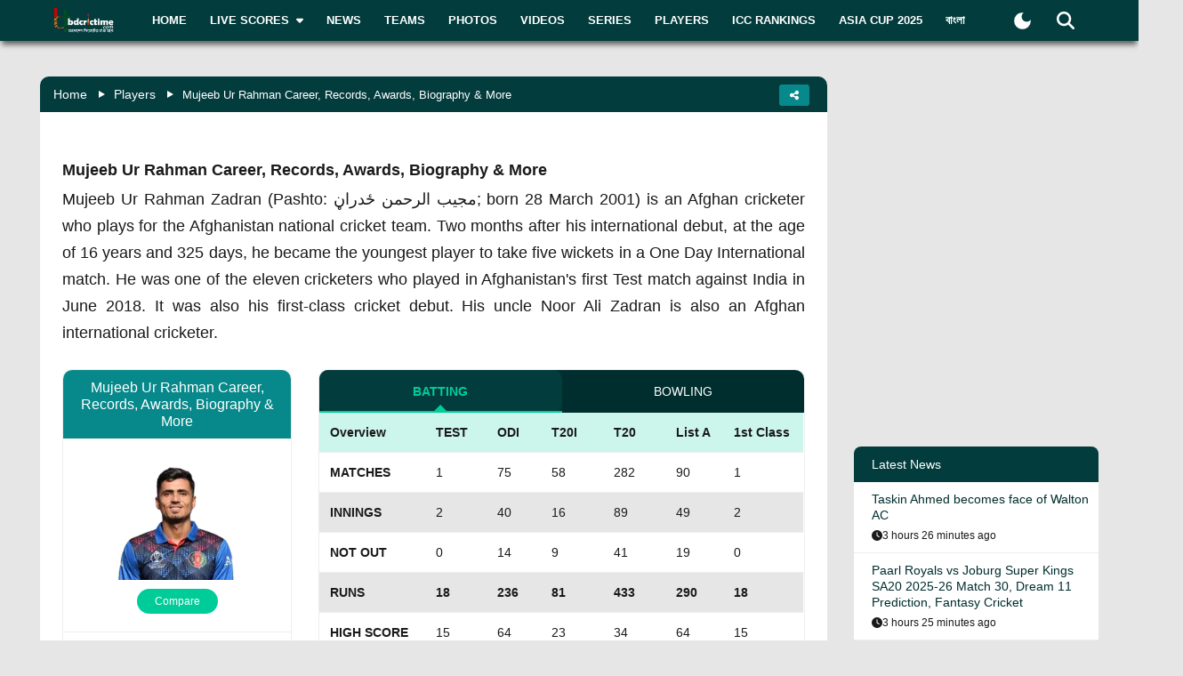

--- FILE ---
content_type: text/html; charset=utf-8
request_url: https://www.bdcrictime.com/player/profile/93418/mujeeb-ur-rahman-career-records-awards-biography-more
body_size: 130392
content:
<!DOCTYPE html><html lang="en" class="bdcrictime"><head><meta charSet="utf-8"/><link rel="preconnect" href="https://fonts.googleapis.com" crossorigin=""/><link rel="preconnect" href="https://fonts.gstatic.com" crossorigin=""/><meta name="viewport" content="width=device-width, initial-scale=1"/><link rel="stylesheet" href="/_next/static/css/319ae930ad5a07f2.css" data-precedence="next"/><link rel="stylesheet" href="/_next/static/css/2f4bfdd6c0d91e31.css" data-precedence="next"/><link rel="stylesheet" href="/_next/static/css/9ef1936885bb438b.css" data-precedence="next"/><link rel="stylesheet" href="/_next/static/css/f28f8a42ca3200a5.css" data-precedence="next"/><link rel="stylesheet" href="/_next/static/css/b26a1f6328a29379.css" data-precedence="next"/><link rel="preload" as="script" fetchPriority="low" href="/_next/static/chunks/webpack-5e2ace2aeaf981f4.js"/><script src="/_next/static/chunks/fd9d1056-2b205af35c505cf3.js" async=""></script><script src="/_next/static/chunks/2117-b47d27ac96b1c437.js" async=""></script><script src="/_next/static/chunks/main-app-e080f54ed13ea540.js" async=""></script><script src="/_next/static/chunks/870fdd6f-f42c30f778bd4190.js" async=""></script><script src="/_next/static/chunks/2626716e-73bf811bf7818e31.js" async=""></script><script src="/_next/static/chunks/13b76428-e1bf383848c17260.js" async=""></script><script src="/_next/static/chunks/2972-89d8080a613def89.js" async=""></script><script src="/_next/static/chunks/3464-ee893cbc26f7ef9c.js" async=""></script><script src="/_next/static/chunks/5878-f028aea0b3617245.js" async=""></script><script src="/_next/static/chunks/6036-8835b67ee7279e99.js" async=""></script><script src="/_next/static/chunks/9204-f3de6d520fd62f87.js" async=""></script><script src="/_next/static/chunks/4785-0d66715ea5521289.js" async=""></script><script src="/_next/static/chunks/6461-272d7d8552d8789f.js" async=""></script><script src="/_next/static/chunks/1130-296201a486401d9d.js" async=""></script><script src="/_next/static/chunks/4210-3b077a656c15cec4.js" async=""></script><script src="/_next/static/chunks/3986-a1e1de4fb9d0af53.js" async=""></script><script src="/_next/static/chunks/3899-9d4da97806792ec9.js" async=""></script><script src="/_next/static/chunks/2928-1b2affbaf470994f.js" async=""></script><script src="/_next/static/chunks/4634-a270a3a386fc51f6.js" async=""></script><script src="/_next/static/chunks/2762-a5e34e7d11a86e8a.js" async=""></script><script src="/_next/static/chunks/2717-e7d324cf667154a4.js" async=""></script><script src="/_next/static/chunks/4847-46124fd22611ef5d.js" async=""></script><script src="/_next/static/chunks/2653-b9e0bfe8ca6185fe.js" async=""></script><script src="/_next/static/chunks/2708-f199a2308958b2bf.js" async=""></script><script src="/_next/static/chunks/app/%5Blang%5D/layout-5f81c5a77df7fed2.js" async=""></script><script src="/_next/static/chunks/69b09407-6991cf27764bd0d7.js" async=""></script><script src="/_next/static/chunks/1237-81206ea3281fd095.js" async=""></script><script src="/_next/static/chunks/4955-3a0c7119f8665613.js" async=""></script><script src="/_next/static/chunks/3146-61306500af7df119.js" async=""></script><script src="/_next/static/chunks/2476-88d5250737782d6a.js" async=""></script><script src="/_next/static/chunks/4735-2c54aed5810a7da4.js" async=""></script><script src="/_next/static/chunks/9124-f680fbc1e42d1079.js" async=""></script><script src="/_next/static/chunks/951-f24fc74fb023e9fa.js" async=""></script><script src="/_next/static/chunks/app/%5Blang%5D/player/profile/%5Bid%5D/%5Bslug%5D/page-ef45f87787bf34e1.js" async=""></script><script src="/_next/static/chunks/app/%5Blang%5D/not-found-d3b280622440dece.js" async=""></script><link rel="preload" href="https://www.googletagmanager.com/gtm.js?id=GTM-NMGPPK" as="script"/><link rel="preload" href="https://pagead2.googlesyndication.com/pagead/js/adsbygoogle.js?client=ca-pub-1362381794246010" as="script" crossorigin=""/><meta http-equiv="Content-Type" content="text/html; charset=utf-8"/><meta property="fb:app_id" content="511281996857795"/><meta property="fb:pages" content="139266189986867"/><meta property="fb:use_automatic_ad_placement" content="enable=true ad_density=default"/><title>Mujeeb Ur Rahman Career, Records, Awards, Biography &amp; More</title><meta name="description" content="Mujeeb Ur Rahman Zadran (Pashto: مجیب الرحمن ځدراڼ; born 28 March 2001) is an Afghan cricketer who plays for the Afghanistan national cricket team. Two months after his international debut, at the age of 16 years and 325 days, he became the youngest player to take five wickets in a One Day International match. He was one of the eleven cricketers who played in Afghanistan&#x27;s first Test match against India in June 2018. It was also his first-class cricket debut. His uncle Noor Ali Zadran is also an Afghan international cricketer."/><meta name="author" content="BDCrictime"/><link rel="author" href="https://bdcrictime.com/author/Mutasim"/><meta name="author" content="Khan Mutasim Billah Life"/><link rel="manifest" href="/manifest.json" crossorigin="use-credentials"/><meta name="keywords" content="Mujeeb Ur Rahman IPL 2021, Mujeeb Ur Rahman IPL, Mujeeb ur Rahman Stats, Mujeeb Ur Rahman IPL Record"/><meta name="theme-color" content="#033c3d"/><link rel="canonical" href="https://bdcrictime.com/player/profile/93418/mujeeb-ur-rahman-career-records-awards-biography-more"/><link rel="alternate" hrefLang="en" href="https://bdcrictime.com/player/profile/93418/mujeeb-ur-rahman-career-records-awards-biography-more"/><link rel="alternate" hrefLang="bn" href="https://bn.bdcrictime.com/player/profile/93418/mujeeb-ur-rahman-career-records-awards-biography-more"/><meta name="google-site-verification" content="M3am1NbzNXTZMqKpNfAfmEf9ornYlzVcu60UVccYX-k"/><meta property="og:title" content="Mujeeb Ur Rahman Career, Records, Awards, Biography &amp; More"/><meta property="og:description" content="Mujeeb Ur Rahman Zadran (Pashto: مجیب الرحمن ځدراڼ; born 28 March 2001) is an Afghan cricketer who plays for the Afghanistan national cricket team. Two months after his international debut, at the age of 16 years and 325 days, he became the youngest player to take five wickets in a One Day International match. He was one of the eleven cricketers who played in Afghanistan&#x27;s first Test match against India in June 2018. It was also his first-class cricket debut. His uncle Noor Ali Zadran is also an Afghan international cricketer."/><meta property="og:url" content="https://bdcrictime.com/player/profile/93418/mujeeb-ur-rahman-career-records-awards-biography-more"/><meta property="og:site_name" content="BDCricTime"/><meta property="og:locale" content="en_US"/><meta property="og:image" content="https://api.bdcrictime.com/Profile/mujeeb-ur-rahman-08_10_2023.jpg"/><meta property="og:image:width" content="1051"/><meta property="og:image:height" content="553"/><meta property="og:type" content="article"/><meta name="twitter:card" content="summary_large_image"/><meta name="twitter:creator" content="@BDCricTime"/><meta name="twitter:title" content="Mujeeb Ur Rahman Career, Records, Awards, Biography &amp; More"/><meta name="twitter:description" content="Mujeeb Ur Rahman Zadran (Pashto: مجیب الرحمن ځدراڼ; born 28 March 2001) is an Afghan cricketer who plays for the Afghanistan national cricket team. Two months after his international debut, at the age of 16 years and 325 days, he became the youngest player to take five wickets in a One Day International match. He was one of the eleven cricketers who played in Afghanistan&#x27;s first Test match against India in June 2018. It was also his first-class cricket debut. His uncle Noor Ali Zadran is also an Afghan international cricketer."/><meta name="twitter:image" content="https://api.bdcrictime.com/Profile/mujeeb-ur-rahman-08_10_2023.jpg"/><link rel="icon" href="/favicon.ico"/><link rel="icon" href="/icons/icon-128x128.png" sizes="16x16" type="image/png"/><link rel="icon" href="/icons/icon-128x128.png" sizes="32x32" type="image/png"/><link rel="apple-touch-icon" href="/icons/icon-128x128.png"/><meta name="next-size-adjust"/><script>window._izq = window._izq || []; window._izq.push(["init"]);</script><script defer="" src="https://cdn.izooto.com/scripts/bffbf47308f29955a518e3fb89805843657ad703.js"></script><script>
            window.dataLayer = window.dataLayer || [];
            function gtag(){dataLayer.push(arguments);}
            gtag('js', new Date());
            gtag('config', 'GTM-NMGPPK', {
              page_path: window.location.pathname,
            });
          </script><script>
            (function(c,l,a,r,i,t,y){
                c[a]=c[a]||function(){(c[a].q=c[a].q||[]).push(arguments)};
                t=l.createElement(r);t.async=1;t.src="https://www.clarity.ms/tag/"+i;
                y=l.getElementsByTagName(r)[0];y.parentNode.insertBefore(t,y);
            })(window, document, "clarity", "script", "7i1v6b6i81");
          </script><script>var vitag = vitag || {};</script><script src="/_next/static/chunks/polyfills-42372ed130431b0a.js" noModule=""></script></head><body style="font-family:&quot;Montserrat&quot;, sans-serif !important"><div id="__bdcrictime__"><div class="main"><div class=""><div></div><div style="display:none"><pre>

                ██████╗ ██████╗ ██████╗ ███████╗██████╗ ███████╗ ██╗    ██████╗ ██████╗ ███╗   ███╗
                ██╔════╝██╔═══██╗██╔══██╗██╔════╝██╔══██╗╚════██║███║   ██╔════╝██╔═══██╗████╗ ████║
                ██║     ██║   ██║██║  ██║█████╗  ██████╔╝    ██╔╝╚██║   ██║     ██║   ██║██╔████╔██║
                ██║     ██║   ██║██║  ██║██╔══╝  ██╔══██╗   ██╔╝  ██║   ██║     ██║   ██║██║╚██╔╝██║
                ╚██████╗╚██████╔╝██████╔╝███████╗██║  ██║   ██║   ██║██╗╚██████╗╚██████╔╝██║ ╚═╝ ██║
                 ╚═════╝ ╚═════╝ ╚═════╝ ╚══════╝╚═╝  ╚═╝   ╚═╝   ╚═╝╚═╝ ╚═════╝ ╚═════╝ ╚═╝     ╚═╝
                                                                                                                                                                                                                                                                                                                                                                                                                                                                                                                               
</pre><div class="text-center m-3">Developed By <a href="https://coder71.com/">Coder71 Ltd.</a></div></div><div class="header-area-wrapper"><div class="header-menu-area"><div id="sticker-sticky-wrapper" class="sticky-wrapper   "><div class="header-top-main-menu " id="sticker"><div class="header-top-main-wrapper fx-padding"><div class="container-fluid"><div class="main-menu-bar"><nav class="navbar navbar-expand-lg navbar"><div class="container-fluid"><button type="button" class="navbar-toggler" aria-label="mobile menu button"><svg aria-hidden="true" focusable="false" data-prefix="fas" data-icon="bars" class="svg-inline--fa fa-bars " role="img" xmlns="http://www.w3.org/2000/svg" viewBox="0 0 448 512"><path fill="currentColor" d="M0 96C0 78.3 14.3 64 32 64l384 0c17.7 0 32 14.3 32 32s-14.3 32-32 32L32 128C14.3 128 0 113.7 0 96zM0 256c0-17.7 14.3-32 32-32l384 0c17.7 0 32 14.3 32 32s-14.3 32-32 32L32 288c-17.7 0-32-14.3-32-32zM448 416c0 17.7-14.3 32-32 32L32 448c-17.7 0-32-14.3-32-32s14.3-32 32-32l384 0c17.7 0 32 14.3 32 32z"></path></svg></button><a class="stkey-logo" href="/"><img alt="BDCricTime" loading="lazy" width="120" height="70" decoding="async" data-nimg="1" style="color:transparent" srcSet="/_next/image?url=%2Fimages%2Flogo-sticky.png&amp;w=128&amp;q=75 1x, /_next/image?url=%2Fimages%2Flogo-sticky.png&amp;w=256&amp;q=75 2x" src="/_next/image?url=%2Fimages%2Flogo-sticky.png&amp;w=256&amp;q=75"/></a><div class="collapse navbar-collapse"><ul class="site-main-menu navbar-nav mr-auto navbar-nav"><li class="nav-item"><a href="/">Home</a></li><li class="nav-item"><a href="/live-scores"><span class="text">Live Scores</span><span class="icon"><svg aria-hidden="true" focusable="false" data-prefix="fas" data-icon="caret-down" class="svg-inline--fa fa-caret-down " role="img" xmlns="http://www.w3.org/2000/svg" viewBox="0 0 320 512"><path fill="currentColor" d="M137.4 374.6c12.5 12.5 32.8 12.5 45.3 0l128-128c9.2-9.2 11.9-22.9 6.9-34.9s-16.6-19.8-29.6-19.8L32 192c-12.9 0-24.6 7.8-29.6 19.8s-2.2 25.7 6.9 34.9l128 128z"></path></svg></span></a><ul><li class="nav-item"><a href="/fixtures">Fixtures</a></li><li class="nav-item"><a href="/result">Result</a></li><li class="nav-item"><a href="/calendar">Calendar</a></li></ul></li><li class="nav-item"><a href="/news">News</a></li><li class="nav-item"><a href="/teams">Teams</a></li><li class="nav-item"><a href="/photos">Photos</a></li><li class="nav-item"><a href="/videos">Videos</a></li><li class="nav-item"><a href="/series">Series</a></li><li class="nav-item"><a href="/players">Players</a></li><li class="nav-item"><a href="/icc-rankings">ICC Rankings</a></li><li class="nav-item"><a href="https://bn.bdcrictime.com/">বাংলা</a></li></ul></div><div class="header-user-search-bar d-flex align-items-center justify-content-end"><div class="d-flex align-items-center justify-content-center"><button class="bg-transparent border-0" title="Toogle Dark Mode"><div class="dark-mode"><svg class="d-flex" xmlns="http://www.w3.org/2000/svg" width="25" height="25" viewBox="0 0 24 24"><path fill="currentColor" d="M12 21q-3.75 0-6.375-2.625T3 12q0-3.75 2.625-6.375T12 3q.35 0 .688.025t.662.075q-1.025.725-1.638 1.888T11.1 7.5q0 2.25 1.575 3.825T16.5 12.9q1.375 0 2.525-.613T20.9 10.65q.05.325.075.662T21 12q0 3.75-2.625 6.375T12 21"></path></svg></div></button></div><div class="header-search-dropdown-area"><div class="dropdown"><button type="button" aria-haspopup="true" aria-expanded="false" class="btn btn-secondary"><svg aria-hidden="true" focusable="false" data-prefix="fas" data-icon="magnifying-glass" class="svg-inline--fa fa-magnifying-glass " role="img" xmlns="http://www.w3.org/2000/svg" viewBox="0 0 512 512"><path fill="currentColor" d="M416 208c0 45.9-14.9 88.3-40 122.7L502.6 457.4c12.5 12.5 12.5 32.8 0 45.3s-32.8 12.5-45.3 0L330.7 376c-34.4 25.2-76.8 40-122.7 40C93.1 416 0 322.9 0 208S93.1 0 208 0S416 93.1 416 208zM208 352a144 144 0 1 0 0-288 144 144 0 1 0 0 288z"></path></svg></button><div tabindex="-1" role="menu" aria-hidden="true" class="dropdown-menu dropdown-menu-end" data-bs-popper="static"><div class="header-top-search-bar-main"><meta itemProp="target" content="https://bdcrictime.com/search/{search_term_string}"/><input placeholder="Search" type="text" class="form-control" name="search_term_string" value=""/><button type="button" aria-label="Search" title="Search"><svg aria-hidden="true" focusable="false" data-prefix="fas" data-icon="magnifying-glass" class="svg-inline--fa fa-magnifying-glass " role="img" xmlns="http://www.w3.org/2000/svg" viewBox="0 0 512 512"><path fill="currentColor" d="M416 208c0 45.9-14.9 88.3-40 122.7L502.6 457.4c12.5 12.5 12.5 32.8 0 45.3s-32.8 12.5-45.3 0L330.7 376c-34.4 25.2-76.8 40-122.7 40C93.1 416 0 322.9 0 208S93.1 0 208 0S416 93.1 416 208zM208 352a144 144 0 1 0 0-288 144 144 0 1 0 0 288z"></path></svg></button></div></div></div></div></div></div></nav></div></div></div></div></div><div class="mobile-extra-menu"><ul class="mobile-extra-menu-nav nav"><li class="nav-item"><a href="/">Home</a></li><li class="nav-item"><a href="/live-scores">Live Scores</a></li><li class="nav-item"><a href="/news">News</a></li><li class="nav-item"><a href="/teams">Teams</a></li><li class="nav-item"><a href="/photos">Photos</a></li><li class="nav-item"><a href="/videos">Videos</a></li><li class="nav-item"><a href="/fixtures">Fixtures</a></li><li class="nav-item"><a href="/result">Result</a></li><li class="nav-item"><a href="/series">Series</a></li><li class="nav-item"><a href="/calendar">Calendar</a></li><li class="nav-item"><a href="/players">Players</a></li><li class="nav-item"><a href="/icc-rankings">ICC Rankings</a></li><li class="nav-item"><a href="https://bn.bdcrictime.com/">বাংলা</a></li></ul></div></div></div><main><!--$?--><template id="B:0"></template><div class="page-content-area"><div class="inner-page-hero-area fx-padding"><div class="skeleton-loader"><div class="skeleton-header mb-4"></div><div class="row"><div class="col-md-8"><div class="skeleton-card mb-4"></div><div class="skeleton-card mb-4"></div><div class="skeleton-card"></div></div><div class="col-md-4"><div class="skeleton-sidebar"><div class="skeleton-sidebar-item mb-3"></div><div class="skeleton-sidebar-item mb-3"></div><div class="skeleton-sidebar-item"></div></div></div></div></div></div></div><!--/$--><div class="Toastify"></div></main><div class="footer-area "><div class="footer-wrapper fx-padding "><div class="container-fluid"></div></div><div class="footer-social-horizontal-menu"><div class="footer-wrapper fx-padding"><div class="container-fluid"><div class="row justify-content-between align-items-center"><div class="col-lg-5"><div class="footer-copyright-area"><div class="footer-logo"><a href="/"><img alt="BDCricTime" loading="lazy" width="146" height="68" decoding="async" data-nimg="1" style="color:transparent" src="/images/footer-main-logo.svg"/></a></div><div class="footer-copyright-text"><p>© 2026 bdcrictime.com All rights reserved.</p></div></div></div></div></div></div></div></div><button type="button" class="scroll-to-top "><svg aria-hidden="true" focusable="false" data-prefix="fas" data-icon="up-long" class="svg-inline--fa fa-up-long " role="img" xmlns="http://www.w3.org/2000/svg" viewBox="0 0 320 512"><path fill="currentColor" d="M318 177.5c3.8-8.8 2-19-4.6-26l-136-144C172.9 2.7 166.6 0 160 0s-12.9 2.7-17.4 7.5l-136 144c-6.6 7-8.4 17.2-4.6 26S14.4 192 24 192l72 0 0 288c0 17.7 14.3 32 32 32l64 0c17.7 0 32-14.3 32-32l0-288 72 0c9.6 0 18.2-5.7 22-14.5z"></path></svg></button><div class="mobile-bottom-navigation"><a class="mobile-bottom-nav-item" href="/"><div class="d-flex flex-column align-items-center justify-content-center"><svg aria-hidden="true" focusable="false" data-prefix="fas" data-icon="house" class="svg-inline--fa fa-house " role="img" xmlns="http://www.w3.org/2000/svg" viewBox="0 0 576 512"><path fill="currentColor" d="M575.8 255.5c0 18-15 32.1-32 32.1l-32 0 .7 160.2c0 2.7-.2 5.4-.5 8.1l0 16.2c0 22.1-17.9 40-40 40l-16 0c-1.1 0-2.2 0-3.3-.1c-1.4 .1-2.8 .1-4.2 .1L416 512l-24 0c-22.1 0-40-17.9-40-40l0-24 0-64c0-17.7-14.3-32-32-32l-64 0c-17.7 0-32 14.3-32 32l0 64 0 24c0 22.1-17.9 40-40 40l-24 0-31.9 0c-1.5 0-3-.1-4.5-.2c-1.2 .1-2.4 .2-3.6 .2l-16 0c-22.1 0-40-17.9-40-40l0-112c0-.9 0-1.9 .1-2.8l0-69.7-32 0c-18 0-32-14-32-32.1c0-9 3-17 10-24L266.4 8c7-7 15-8 22-8s15 2 21 7L564.8 231.5c8 7 12 15 11 24z"></path></svg><p class="p-0 m-0">Home</p></div></a><a class="mobile-bottom-nav-item" href="/fixtures"><div class="d-flex flex-column align-items-center justify-content-center"><svg aria-hidden="true" focusable="false" data-prefix="fas" data-icon="baseball" class="svg-inline--fa fa-baseball " role="img" xmlns="http://www.w3.org/2000/svg" viewBox="0 0 512 512"><path fill="currentColor" d="M62.7 223.4c-4.8 .4-9.7 .6-14.7 .6c-15.6 0-30.8-2-45.2-5.9C19.2 107.1 107.1 19.2 218.1 2.8C222 17.2 224 32.4 224 48c0 4.9-.2 9.8-.6 14.7c-.7 8.8 5.8 16.5 14.6 17.3s16.5-5.8 17.3-14.6c.5-5.7 .7-11.5 .7-17.3c0-16.5-1.9-32.6-5.6-47.9c1.8 0 3.7-.1 5.6-.1C397.4 0 512 114.6 512 256c0 1.9 0 3.7-.1 5.6c-15.4-3.6-31.4-5.6-47.9-5.6c-5.8 0-11.6 .2-17.3 .7c-8.8 .7-15.4 8.5-14.6 17.3s8.5 15.4 17.3 14.6c4.8-.4 9.7-.6 14.7-.6c15.6 0 30.8 2 45.2 5.9C492.8 404.9 404.9 492.8 293.9 509.2C290 494.8 288 479.6 288 464c0-4.9 .2-9.8 .6-14.7c.7-8.8-5.8-16.5-14.6-17.3s-16.5 5.8-17.3 14.6c-.5 5.7-.7 11.5-.7 17.3c0 16.5 1.9 32.6 5.6 47.9c-1.8 0-3.7 .1-5.6 .1C114.6 512 0 397.4 0 256c0-1.9 0-3.7 .1-5.6C15.4 254.1 31.5 256 48 256c5.8 0 11.6-.2 17.3-.7c8.8-.7 15.4-8.5 14.6-17.3s-8.5-15.4-17.3-14.6zM121.3 208c-8 3.7-11.6 13.2-7.9 21.2s13.2 11.6 21.2 7.9c45.2-20.8 81.7-57.2 102.5-102.5c3.7-8 .2-17.5-7.9-21.2s-17.5-.2-21.2 7.9c-17.6 38.3-48.5 69.2-86.7 86.7zm277.2 74.7c-3.7-8-13.2-11.6-21.2-7.9c-45.2 20.8-81.7 57.2-102.5 102.5c-3.7 8-.2 17.5 7.9 21.2s17.5 .2 21.2-7.9c17.6-38.3 48.5-69.2 86.7-86.7c8-3.7 11.6-13.2 7.9-21.2z"></path></svg><p class="p-0 m-0">Matches</p></div></a><a class="mobile-bottom-nav-item" href="/series"><div class="d-flex flex-column align-items-center justify-content-center"><svg aria-hidden="true" focusable="false" data-prefix="fas" data-icon="trophy" class="svg-inline--fa fa-trophy " role="img" xmlns="http://www.w3.org/2000/svg" viewBox="0 0 576 512"><path fill="currentColor" d="M400 0L176 0c-26.5 0-48.1 21.8-47.1 48.2c.2 5.3 .4 10.6 .7 15.8L24 64C10.7 64 0 74.7 0 88c0 92.6 33.5 157 78.5 200.7c44.3 43.1 98.3 64.8 138.1 75.8c23.4 6.5 39.4 26 39.4 45.6c0 20.9-17 37.9-37.9 37.9L192 448c-17.7 0-32 14.3-32 32s14.3 32 32 32l192 0c17.7 0 32-14.3 32-32s-14.3-32-32-32l-26.1 0C337 448 320 431 320 410.1c0-19.6 15.9-39.2 39.4-45.6c39.9-11 93.9-32.7 138.2-75.8C542.5 245 576 180.6 576 88c0-13.3-10.7-24-24-24L446.4 64c.3-5.2 .5-10.4 .7-15.8C448.1 21.8 426.5 0 400 0zM48.9 112l84.4 0c9.1 90.1 29.2 150.3 51.9 190.6c-24.9-11-50.8-26.5-73.2-48.3c-32-31.1-58-76-63-142.3zM464.1 254.3c-22.4 21.8-48.3 37.3-73.2 48.3c22.7-40.3 42.8-100.5 51.9-190.6l84.4 0c-5.1 66.3-31.1 111.2-63 142.3z"></path></svg><p class="p-0 m-0">Series</p></div></a><a class="mobile-bottom-nav-item" href="/videos"><div class="d-flex flex-column align-items-center justify-content-center"><svg aria-hidden="true" focusable="false" data-prefix="fas" data-icon="video" class="svg-inline--fa fa-video " role="img" xmlns="http://www.w3.org/2000/svg" viewBox="0 0 576 512"><path fill="currentColor" d="M0 128C0 92.7 28.7 64 64 64l256 0c35.3 0 64 28.7 64 64l0 256c0 35.3-28.7 64-64 64L64 448c-35.3 0-64-28.7-64-64L0 128zM559.1 99.8c10.4 5.6 16.9 16.4 16.9 28.2l0 256c0 11.8-6.5 22.6-16.9 28.2s-23 5-32.9-1.6l-96-64L416 337.1l0-17.1 0-128 0-17.1 14.2-9.5 96-64c9.8-6.5 22.4-7.2 32.9-1.6z"></path></svg><p class="p-0 m-0">Video</p></div></a><a class="mobile-bottom-nav-item" href="/photos"><div class="d-flex flex-column align-items-center justify-content-center"><svg aria-hidden="true" focusable="false" data-prefix="fas" data-icon="photo-film" class="svg-inline--fa fa-photo-film " role="img" xmlns="http://www.w3.org/2000/svg" viewBox="0 0 640 512"><path fill="currentColor" d="M256 0L576 0c35.3 0 64 28.7 64 64l0 224c0 35.3-28.7 64-64 64l-320 0c-35.3 0-64-28.7-64-64l0-224c0-35.3 28.7-64 64-64zM476 106.7C471.5 100 464 96 456 96s-15.5 4-20 10.7l-56 84L362.7 169c-4.6-5.7-11.5-9-18.7-9s-14.2 3.3-18.7 9l-64 80c-5.8 7.2-6.9 17.1-2.9 25.4s12.4 13.6 21.6 13.6l80 0 48 0 144 0c8.9 0 17-4.9 21.2-12.7s3.7-17.3-1.2-24.6l-96-144zM336 96a32 32 0 1 0 -64 0 32 32 0 1 0 64 0zM64 128l96 0 0 256 0 32c0 17.7 14.3 32 32 32l128 0c17.7 0 32-14.3 32-32l0-32 160 0 0 64c0 35.3-28.7 64-64 64L64 512c-35.3 0-64-28.7-64-64L0 192c0-35.3 28.7-64 64-64zm8 64c-8.8 0-16 7.2-16 16l0 16c0 8.8 7.2 16 16 16l16 0c8.8 0 16-7.2 16-16l0-16c0-8.8-7.2-16-16-16l-16 0zm0 104c-8.8 0-16 7.2-16 16l0 16c0 8.8 7.2 16 16 16l16 0c8.8 0 16-7.2 16-16l0-16c0-8.8-7.2-16-16-16l-16 0zm0 104c-8.8 0-16 7.2-16 16l0 16c0 8.8 7.2 16 16 16l16 0c8.8 0 16-7.2 16-16l0-16c0-8.8-7.2-16-16-16l-16 0zm336 16l0 16c0 8.8 7.2 16 16 16l16 0c8.8 0 16-7.2 16-16l0-16c0-8.8-7.2-16-16-16l-16 0c-8.8 0-16 7.2-16 16z"></path></svg><p class="p-0 m-0">Photos</p></div></a><div class="mobile-bottom-nav-item"><div class="d-flex flex-column align-items-center justify-content-center bar"><svg aria-hidden="true" focusable="false" data-prefix="fas" data-icon="bars" class="svg-inline--fa fa-bars " role="img" xmlns="http://www.w3.org/2000/svg" viewBox="0 0 448 512"><path fill="currentColor" d="M0 96C0 78.3 14.3 64 32 64l384 0c17.7 0 32 14.3 32 32s-14.3 32-32 32L32 128C14.3 128 0 113.7 0 96zM0 256c0-17.7 14.3-32 32-32l384 0c17.7 0 32 14.3 32 32s-14.3 32-32 32L32 288c-17.7 0-32-14.3-32-32zM448 416c0 17.7-14.3 32-32 32L32 448c-17.7 0-32-14.3-32-32s14.3-32 32-32l384 0c17.7 0 32 14.3 32 32z"></path></svg><p class="p-0 m-0">More</p></div></div></div><div class="mobile-bottom-sidebar position-fixed d-none"><div class="mobile-sidebar-header"><h3>More</h3><span style="cursor:pointer"><svg aria-hidden="true" focusable="false" data-prefix="far" data-icon="circle-xmark" class="svg-inline--fa fa-circle-xmark " role="img" xmlns="http://www.w3.org/2000/svg" viewBox="0 0 512 512" style="font-size:16px"><path fill="currentColor" d="M256 48a208 208 0 1 1 0 416 208 208 0 1 1 0-416zm0 464A256 256 0 1 0 256 0a256 256 0 1 0 0 512zM175 175c-9.4 9.4-9.4 24.6 0 33.9l47 47-47 47c-9.4 9.4-9.4 24.6 0 33.9s24.6 9.4 33.9 0l47-47 47 47c9.4 9.4 24.6 9.4 33.9 0s9.4-24.6 0-33.9l-47-47 47-47c9.4-9.4 9.4-24.6 0-33.9s-24.6-9.4-33.9 0l-47 47-47-47c-9.4-9.4-24.6-9.4-33.9 0z"></path></svg></span></div><ul class="footer-menu-items"></ul></div><div style="display:none"><pre>

                ██████╗ ██████╗ ██████╗ ███████╗██████╗ ███████╗ ██╗    ██████╗ ██████╗ ███╗   ███╗
                ██╔════╝██╔═══██╗██╔══██╗██╔════╝██╔══██╗╚════██║███║   ██╔════╝██╔═══██╗████╗ ████║
                ██║     ██║   ██║██║  ██║█████╗  ██████╔╝    ██╔╝╚██║   ██║     ██║   ██║██╔████╔██║
                ██║     ██║   ██║██║  ██║██╔══╝  ██╔══██╗   ██╔╝  ██║   ██║     ██║   ██║██║╚██╔╝██║
                ╚██████╗╚██████╔╝██████╔╝███████╗██║  ██║   ██║   ██║██╗╚██████╗╚██████╔╝██║ ╚═╝ ██║
                 ╚═════╝ ╚═════╝ ╚═════╝ ╚══════╝╚═╝  ╚═╝   ╚═╝   ╚═╝╚═╝ ╚═════╝ ╚═════╝ ╚═╝     ╚═╝
                                                                                                                                                                                                                                                                                                                                                                                                                                                                                                                               
</pre><div class="text-center m-3">Developed By <a href="https://coder71.com/">Coder71 Ltd.</a></div></div></div></div></div><script src="/_next/static/chunks/webpack-5e2ace2aeaf981f4.js" async=""></script><script>(self.__next_f=self.__next_f||[]).push([0]);self.__next_f.push([2,null])</script><script>self.__next_f.push([1,"1:HL[\"/_next/static/media/28634772fa737519-s.p.ttf\",\"font\",{\"crossOrigin\":\"\",\"type\":\"font/ttf\"}]\n2:HL[\"/_next/static/media/cda89dce5995d172-s.p.ttf\",\"font\",{\"crossOrigin\":\"\",\"type\":\"font/ttf\"}]\n3:HL[\"/_next/static/css/319ae930ad5a07f2.css\",\"style\"]\n4:HL[\"/_next/static/css/2f4bfdd6c0d91e31.css\",\"style\"]\n5:HL[\"/_next/static/css/9ef1936885bb438b.css\",\"style\"]\n6:HL[\"/_next/static/css/f28f8a42ca3200a5.css\",\"style\"]\n7:HL[\"/_next/static/css/b26a1f6328a29379.css\",\"style\"]\n"])</script><script>self.__next_f.push([1,"8:I[12846,[],\"\"]\nb:I[4707,[],\"\"]\nf:I[36423,[],\"\"]\n12:I[61060,[],\"\"]\nc:[\"lang\",\"en\",\"d\"]\nd:[\"id\",\"93418\",\"d\"]\ne:[\"slug\",\"mujeeb-ur-rahman-career-records-awards-biography-more\",\"d\"]\n13:[]\n"])</script><script>self.__next_f.push([1,"0:[\"$\",\"$L8\",null,{\"buildId\":\"56WKx9jQzbxQCT771Yw-X\",\"assetPrefix\":\"\",\"urlParts\":[\"\",\"player\",\"profile\",\"93418\",\"mujeeb-ur-rahman-career-records-awards-biography-more\"],\"initialTree\":[\"\",{\"children\":[[\"lang\",\"en\",\"d\"],{\"children\":[\"player\",{\"children\":[\"profile\",{\"children\":[[\"id\",\"93418\",\"d\"],{\"children\":[[\"slug\",\"mujeeb-ur-rahman-career-records-awards-biography-more\",\"d\"],{\"children\":[\"__PAGE__\",{}]}]}]}]}]},\"$undefined\",\"$undefined\",true]}],\"initialSeedData\":[\"\",{\"children\":[[\"lang\",\"en\",\"d\"],{\"children\":[\"player\",{\"children\":[\"profile\",{\"children\":[[\"id\",\"93418\",\"d\"],{\"children\":[[\"slug\",\"mujeeb-ur-rahman-career-records-awards-biography-more\",\"d\"],{\"children\":[\"__PAGE__\",{},[[\"$L9\",\"$La\",null],null],null]},[null,[\"$\",\"$Lb\",null,{\"parallelRouterKey\":\"children\",\"segmentPath\":[\"children\",\"$c\",\"children\",\"player\",\"children\",\"profile\",\"children\",\"$d\",\"children\",\"$e\",\"children\"],\"error\":\"$undefined\",\"errorStyles\":\"$undefined\",\"errorScripts\":\"$undefined\",\"template\":[\"$\",\"$Lf\",null,{}],\"templateStyles\":\"$undefined\",\"templateScripts\":\"$undefined\",\"notFound\":\"$undefined\",\"notFoundStyles\":\"$undefined\"}]],null]},[null,[\"$\",\"$Lb\",null,{\"parallelRouterKey\":\"children\",\"segmentPath\":[\"children\",\"$c\",\"children\",\"player\",\"children\",\"profile\",\"children\",\"$d\",\"children\"],\"error\":\"$undefined\",\"errorStyles\":\"$undefined\",\"errorScripts\":\"$undefined\",\"template\":[\"$\",\"$Lf\",null,{}],\"templateStyles\":\"$undefined\",\"templateScripts\":\"$undefined\",\"notFound\":\"$undefined\",\"notFoundStyles\":\"$undefined\"}]],null]},[null,[\"$\",\"$Lb\",null,{\"parallelRouterKey\":\"children\",\"segmentPath\":[\"children\",\"$c\",\"children\",\"player\",\"children\",\"profile\",\"children\"],\"error\":\"$undefined\",\"errorStyles\":\"$undefined\",\"errorScripts\":\"$undefined\",\"template\":[\"$\",\"$Lf\",null,{}],\"templateStyles\":\"$undefined\",\"templateScripts\":\"$undefined\",\"notFound\":\"$undefined\",\"notFoundStyles\":\"$undefined\"}]],null]},[null,[\"$\",\"$Lb\",null,{\"parallelRouterKey\":\"children\",\"segmentPath\":[\"children\",\"$c\",\"children\",\"player\",\"children\"],\"error\":\"$undefined\",\"errorStyles\":\"$undefined\",\"errorScripts\":\"$undefined\",\"template\":[\"$\",\"$Lf\",null,{}],\"templateStyles\":\"$undefined\",\"templateScripts\":\"$undefined\",\"notFound\":\"$undefined\",\"notFoundStyles\":\"$undefined\"}]],null]},[[[[\"$\",\"link\",\"0\",{\"rel\":\"stylesheet\",\"href\":\"/_next/static/css/319ae930ad5a07f2.css\",\"precedence\":\"next\",\"crossOrigin\":\"$undefined\"}],[\"$\",\"link\",\"1\",{\"rel\":\"stylesheet\",\"href\":\"/_next/static/css/2f4bfdd6c0d91e31.css\",\"precedence\":\"next\",\"crossOrigin\":\"$undefined\"}],[\"$\",\"link\",\"2\",{\"rel\":\"stylesheet\",\"href\":\"/_next/static/css/9ef1936885bb438b.css\",\"precedence\":\"next\",\"crossOrigin\":\"$undefined\"}],[\"$\",\"link\",\"3\",{\"rel\":\"stylesheet\",\"href\":\"/_next/static/css/f28f8a42ca3200a5.css\",\"precedence\":\"next\",\"crossOrigin\":\"$undefined\"}],[\"$\",\"link\",\"4\",{\"rel\":\"stylesheet\",\"href\":\"/_next/static/css/b26a1f6328a29379.css\",\"precedence\":\"next\",\"crossOrigin\":\"$undefined\"}]],\"$L10\"],null],[[\"$\",\"div\",null,{\"className\":\"page-content-area\",\"children\":[\"$\",\"div\",null,{\"className\":\"inner-page-hero-area fx-padding\",\"children\":[\"$\",\"div\",null,{\"className\":\"skeleton-loader\",\"children\":[[\"$\",\"div\",null,{\"className\":\"skeleton-header mb-4\"}],[\"$\",\"div\",null,{\"className\":\"row\",\"children\":[[\"$\",\"div\",null,{\"className\":\"col-md-8\",\"children\":[[\"$\",\"div\",null,{\"className\":\"skeleton-card mb-4\"}],[\"$\",\"div\",null,{\"className\":\"skeleton-card mb-4\"}],[\"$\",\"div\",null,{\"className\":\"skeleton-card\"}]]}],[\"$\",\"div\",null,{\"className\":\"col-md-4\",\"children\":[\"$\",\"div\",null,{\"className\":\"skeleton-sidebar\",\"children\":[[\"$\",\"div\",null,{\"className\":\"skeleton-sidebar-item mb-3\"}],[\"$\",\"div\",null,{\"className\":\"skeleton-sidebar-item mb-3\"}],[\"$\",\"div\",null,{\"className\":\"skeleton-sidebar-item\"}]]}]}]]}]]}]}]}],[],[]]]},[null,[\"$\",\"$Lb\",null,{\"parallelRouterKey\":\"children\",\"segmentPath\":[\"children\"],\"error\":\"$undefined\",\"errorStyles\":\"$undefined\",\"errorScripts\":\"$undefined\",\"template\":[\"$\",\"$Lf\",null,{}],\"templateStyles\":\"$undefined\",\"templateScripts\":\"$undefined\",\"notFound\":[[\"$\",\"title\",null,{\"children\":\"404: This page could not be found.\"}],[\"$\",\"div\",null,{\"style\":{\"fontFamily\":\"system-ui,\\\"Segoe UI\\\",Roboto,Helvetica,Arial,sans-serif,\\\"Apple Color Emoji\\\",\\\"Segoe UI Emoji\\\"\",\"height\":\"100vh\",\"textAlign\":\"center\",\"display\":\"flex\",\"flexDirection\":\"column\",\"alignItems\":\"center\",\"justifyContent\":\"center\"},\"children\":[\"$\",\"div\",null,{\"children\":[[\"$\",\"style\",null,{\"dangerouslySetInnerHTML\":{\"__html\":\"body{color:#000;background:#fff;margin:0}.next-error-h1{border-right:1px solid rgba(0,0,0,.3)}@media (prefers-color-scheme:dark){body{color:#fff;background:#000}.next-error-h1{border-right:1px solid rgba(255,255,255,.3)}}\"}}],[\"$\",\"h1\",null,{\"className\":\"next-error-h1\",\"style\":{\"display\":\"inline-block\",\"margin\":\"0 20px 0 0\",\"padding\":\"0 23px 0 0\",\"fontSize\":24,\"fontWeight\":500,\"verticalAlign\":\"top\",\"lineHeight\":\"49px\"},\"children\":\"404\"}],[\"$\",\"div\",null,{\"style\":{\"display\":\"inline-block\"},\"children\":[\"$\",\"h2\",null,{\"style\":{\"fontSize\":14,\"fontWeight\":400,\"lineHeight\":\"49px\",\"margin\":0},\"children\":\"This page could not be found.\"}]}]]}]}]],\"notFoundStyles\":[]}]],null],\"couldBeIntercepted\":false,\"initialHead\":[null,\"$L11\"],\"globalErrorComponent\":\"$12\",\"missingSlots\":\"$W13\"}]\n"])</script><script>self.__next_f.push([1,"14:I[28058,[\"3676\",\"static/chunks/870fdd6f-f42c30f778bd4190.js\",\"7326\",\"static/chunks/2626716e-73bf811bf7818e31.js\",\"6990\",\"static/chunks/13b76428-e1bf383848c17260.js\",\"2972\",\"static/chunks/2972-89d8080a613def89.js\",\"3464\",\"static/chunks/3464-ee893cbc26f7ef9c.js\",\"5878\",\"static/chunks/5878-f028aea0b3617245.js\",\"6036\",\"static/chunks/6036-8835b67ee7279e99.js\",\"9204\",\"static/chunks/9204-f3de6d520fd62f87.js\",\"4785\",\"static/chunks/4785-0d66715ea5521289.js\",\"6461\",\"static/chunks/6461-272d7d8552d8789f.js\",\"1130\",\"static/chunks/1130-296201a486401d9d.js\",\"4210\",\"static/chunks/4210-3b077a656c15cec4.js\",\"3986\",\"static/chunks/3986-a1e1de4fb9d0af53.js\",\"3899\",\"static/chunks/3899-9d4da97806792ec9.js\",\"2928\",\"static/chunks/2928-1b2affbaf470994f.js\",\"4634\",\"static/chunks/4634-a270a3a386fc51f6.js\",\"2762\",\"static/chunks/2762-a5e34e7d11a86e8a.js\",\"2717\",\"static/chunks/2717-e7d324cf667154a4.js\",\"4847\",\"static/chunks/4847-46124fd22611ef5d.js\",\"2653\",\"static/chunks/2653-b9e0bfe8ca6185fe.js\",\"2708\",\"static/chunks/2708-f199a2308958b2bf.js\",\"1084\",\"static/chunks/app/%5Blang%5D/layout-5f81c5a77df7fed2.js\"],\"default\"]\n15:I[98087,[\"3676\",\"static/chunks/870fdd6f-f42c30f778bd4190.js\",\"7326\",\"static/chunks/2626716e-73bf811bf7818e31.js\",\"6990\",\"static/chunks/13b76428-e1bf383848c17260.js\",\"2972\",\"static/chunks/2972-89d8080a613def89.js\",\"3464\",\"static/chunks/3464-ee893cbc26f7ef9c.js\",\"5878\",\"static/chunks/5878-f028aea0b3617245.js\",\"6036\",\"static/chunks/6036-8835b67ee7279e99.js\",\"9204\",\"static/chunks/9204-f3de6d520fd62f87.js\",\"4785\",\"static/chunks/4785-0d66715ea5521289.js\",\"6461\",\"static/chunks/6461-272d7d8552d8789f.js\",\"1130\",\"static/chunks/1130-296201a486401d9d.js\",\"4210\",\"static/chunks/4210-3b077a656c15cec4.js\",\"3986\",\"static/chunks/3986-a1e1de4fb9d0af53.js\",\"3899\",\"static/chunks/3899-9d4da97806792ec9.js\",\"2928\",\"static/chunks/2928-1b2affbaf470994f.js\",\"4634\",\"static/chunks/4634-a270a3a386fc51f6.js\",\"2762\",\"static/chunks/2762-a5e34e7d11a86e8a.js\",\"2717\",\"static/chunks/2717-e7d324cf667154a4.js\",\"4847\",\"static/chunks/4847-46124fd22611ef5d.js\",\"26"])</script><script>self.__next_f.push([1,"53\",\"static/chunks/2653-b9e0bfe8ca6185fe.js\",\"2708\",\"static/chunks/2708-f199a2308958b2bf.js\",\"1084\",\"static/chunks/app/%5Blang%5D/layout-5f81c5a77df7fed2.js\"],\"GoogleTagManager\"]\n16:I[88003,[\"3676\",\"static/chunks/870fdd6f-f42c30f778bd4190.js\",\"7326\",\"static/chunks/2626716e-73bf811bf7818e31.js\",\"6990\",\"static/chunks/13b76428-e1bf383848c17260.js\",\"2972\",\"static/chunks/2972-89d8080a613def89.js\",\"3464\",\"static/chunks/3464-ee893cbc26f7ef9c.js\",\"5878\",\"static/chunks/5878-f028aea0b3617245.js\",\"6036\",\"static/chunks/6036-8835b67ee7279e99.js\",\"9204\",\"static/chunks/9204-f3de6d520fd62f87.js\",\"4785\",\"static/chunks/4785-0d66715ea5521289.js\",\"6461\",\"static/chunks/6461-272d7d8552d8789f.js\",\"1130\",\"static/chunks/1130-296201a486401d9d.js\",\"4210\",\"static/chunks/4210-3b077a656c15cec4.js\",\"3986\",\"static/chunks/3986-a1e1de4fb9d0af53.js\",\"3899\",\"static/chunks/3899-9d4da97806792ec9.js\",\"2928\",\"static/chunks/2928-1b2affbaf470994f.js\",\"4634\",\"static/chunks/4634-a270a3a386fc51f6.js\",\"2762\",\"static/chunks/2762-a5e34e7d11a86e8a.js\",\"2717\",\"static/chunks/2717-e7d324cf667154a4.js\",\"4847\",\"static/chunks/4847-46124fd22611ef5d.js\",\"2653\",\"static/chunks/2653-b9e0bfe8ca6185fe.js\",\"2708\",\"static/chunks/2708-f199a2308958b2bf.js\",\"1084\",\"static/chunks/app/%5Blang%5D/layout-5f81c5a77df7fed2.js\"],\"\"]\n17:I[80589,[\"3676\",\"static/chunks/870fdd6f-f42c30f778bd4190.js\",\"7326\",\"static/chunks/2626716e-73bf811bf7818e31.js\",\"6990\",\"static/chunks/13b76428-e1bf383848c17260.js\",\"2972\",\"static/chunks/2972-89d8080a613def89.js\",\"3464\",\"static/chunks/3464-ee893cbc26f7ef9c.js\",\"5878\",\"static/chunks/5878-f028aea0b3617245.js\",\"6036\",\"static/chunks/6036-8835b67ee7279e99.js\",\"9204\",\"static/chunks/9204-f3de6d520fd62f87.js\",\"4785\",\"static/chunks/4785-0d66715ea5521289.js\",\"6461\",\"static/chunks/6461-272d7d8552d8789f.js\",\"1130\",\"static/chunks/1130-296201a486401d9d.js\",\"4210\",\"static/chunks/4210-3b077a656c15cec4.js\",\"3986\",\"static/chunks/3986-a1e1de4fb9d0af53.js\",\"3899\",\"static/chunks/3899-9d4da97806792ec9.js\",\"2928\",\"static/chunks/2928-1b2affbaf470994f.js\",\"4634\",\"static/chunks/4"])</script><script>self.__next_f.push([1,"634-a270a3a386fc51f6.js\",\"2762\",\"static/chunks/2762-a5e34e7d11a86e8a.js\",\"2717\",\"static/chunks/2717-e7d324cf667154a4.js\",\"4847\",\"static/chunks/4847-46124fd22611ef5d.js\",\"2653\",\"static/chunks/2653-b9e0bfe8ca6185fe.js\",\"2708\",\"static/chunks/2708-f199a2308958b2bf.js\",\"1084\",\"static/chunks/app/%5Blang%5D/layout-5f81c5a77df7fed2.js\"],\"Providers\"]\n18:I[94613,[\"3676\",\"static/chunks/870fdd6f-f42c30f778bd4190.js\",\"7326\",\"static/chunks/2626716e-73bf811bf7818e31.js\",\"6990\",\"static/chunks/13b76428-e1bf383848c17260.js\",\"2972\",\"static/chunks/2972-89d8080a613def89.js\",\"3464\",\"static/chunks/3464-ee893cbc26f7ef9c.js\",\"5878\",\"static/chunks/5878-f028aea0b3617245.js\",\"6036\",\"static/chunks/6036-8835b67ee7279e99.js\",\"9204\",\"static/chunks/9204-f3de6d520fd62f87.js\",\"4785\",\"static/chunks/4785-0d66715ea5521289.js\",\"6461\",\"static/chunks/6461-272d7d8552d8789f.js\",\"1130\",\"static/chunks/1130-296201a486401d9d.js\",\"4210\",\"static/chunks/4210-3b077a656c15cec4.js\",\"3986\",\"static/chunks/3986-a1e1de4fb9d0af53.js\",\"3899\",\"static/chunks/3899-9d4da97806792ec9.js\",\"2928\",\"static/chunks/2928-1b2affbaf470994f.js\",\"4634\",\"static/chunks/4634-a270a3a386fc51f6.js\",\"2762\",\"static/chunks/2762-a5e34e7d11a86e8a.js\",\"2717\",\"static/chunks/2717-e7d324cf667154a4.js\",\"4847\",\"static/chunks/4847-46124fd22611ef5d.js\",\"2653\",\"static/chunks/2653-b9e0bfe8ca6185fe.js\",\"2708\",\"static/chunks/2708-f199a2308958b2bf.js\",\"1084\",\"static/chunks/app/%5Blang%5D/layout-5f81c5a77df7fed2.js\"],\"default\"]\n19:I[77424,[\"3676\",\"static/chunks/870fdd6f-f42c30f778bd4190.js\",\"7326\",\"static/chunks/2626716e-73bf811bf7818e31.js\",\"6990\",\"static/chunks/13b76428-e1bf383848c17260.js\",\"2972\",\"static/chunks/2972-89d8080a613def89.js\",\"3464\",\"static/chunks/3464-ee893cbc26f7ef9c.js\",\"5878\",\"static/chunks/5878-f028aea0b3617245.js\",\"6036\",\"static/chunks/6036-8835b67ee7279e99.js\",\"9204\",\"static/chunks/9204-f3de6d520fd62f87.js\",\"4785\",\"static/chunks/4785-0d66715ea5521289.js\",\"6461\",\"static/chunks/6461-272d7d8552d8789f.js\",\"1130\",\"static/chunks/1130-296201a486401d9d.js\",\"4210\",\"static/chunks/4210-3b077a656c15cec4"])</script><script>self.__next_f.push([1,".js\",\"3986\",\"static/chunks/3986-a1e1de4fb9d0af53.js\",\"3899\",\"static/chunks/3899-9d4da97806792ec9.js\",\"2928\",\"static/chunks/2928-1b2affbaf470994f.js\",\"4634\",\"static/chunks/4634-a270a3a386fc51f6.js\",\"2762\",\"static/chunks/2762-a5e34e7d11a86e8a.js\",\"2717\",\"static/chunks/2717-e7d324cf667154a4.js\",\"4847\",\"static/chunks/4847-46124fd22611ef5d.js\",\"2653\",\"static/chunks/2653-b9e0bfe8ca6185fe.js\",\"2708\",\"static/chunks/2708-f199a2308958b2bf.js\",\"1084\",\"static/chunks/app/%5Blang%5D/layout-5f81c5a77df7fed2.js\"],\"ThemeProvider\"]\n1a:I[88027,[\"3676\",\"static/chunks/870fdd6f-f42c30f778bd4190.js\",\"7326\",\"static/chunks/2626716e-73bf811bf7818e31.js\",\"6990\",\"static/chunks/13b76428-e1bf383848c17260.js\",\"2972\",\"static/chunks/2972-89d8080a613def89.js\",\"3464\",\"static/chunks/3464-ee893cbc26f7ef9c.js\",\"5878\",\"static/chunks/5878-f028aea0b3617245.js\",\"6036\",\"static/chunks/6036-8835b67ee7279e99.js\",\"9204\",\"static/chunks/9204-f3de6d520fd62f87.js\",\"4785\",\"static/chunks/4785-0d66715ea5521289.js\",\"6461\",\"static/chunks/6461-272d7d8552d8789f.js\",\"1130\",\"static/chunks/1130-296201a486401d9d.js\",\"4210\",\"static/chunks/4210-3b077a656c15cec4.js\",\"3986\",\"static/chunks/3986-a1e1de4fb9d0af53.js\",\"3899\",\"static/chunks/3899-9d4da97806792ec9.js\",\"2928\",\"static/chunks/2928-1b2affbaf470994f.js\",\"4634\",\"static/chunks/4634-a270a3a386fc51f6.js\",\"2762\",\"static/chunks/2762-a5e34e7d11a86e8a.js\",\"2717\",\"static/chunks/2717-e7d324cf667154a4.js\",\"4847\",\"static/chunks/4847-46124fd22611ef5d.js\",\"2653\",\"static/chunks/2653-b9e0bfe8ca6185fe.js\",\"2708\",\"static/chunks/2708-f199a2308958b2bf.js\",\"1084\",\"static/chunks/app/%5Blang%5D/layout-5f81c5a77df7fed2.js\"],\"default\"]\n1b:I[52666,[\"3676\",\"static/chunks/870fdd6f-f42c30f778bd4190.js\",\"7326\",\"static/chunks/2626716e-73bf811bf7818e31.js\",\"6990\",\"static/chunks/13b76428-e1bf383848c17260.js\",\"2972\",\"static/chunks/2972-89d8080a613def89.js\",\"3464\",\"static/chunks/3464-ee893cbc26f7ef9c.js\",\"5878\",\"static/chunks/5878-f028aea0b3617245.js\",\"6036\",\"static/chunks/6036-8835b67ee7279e99.js\",\"9204\",\"static/chunks/9204-f3de6d520fd62f87.js\",\"4785\",\"sta"])</script><script>self.__next_f.push([1,"tic/chunks/4785-0d66715ea5521289.js\",\"6461\",\"static/chunks/6461-272d7d8552d8789f.js\",\"1130\",\"static/chunks/1130-296201a486401d9d.js\",\"4210\",\"static/chunks/4210-3b077a656c15cec4.js\",\"3986\",\"static/chunks/3986-a1e1de4fb9d0af53.js\",\"3899\",\"static/chunks/3899-9d4da97806792ec9.js\",\"2928\",\"static/chunks/2928-1b2affbaf470994f.js\",\"4634\",\"static/chunks/4634-a270a3a386fc51f6.js\",\"2762\",\"static/chunks/2762-a5e34e7d11a86e8a.js\",\"2717\",\"static/chunks/2717-e7d324cf667154a4.js\",\"4847\",\"static/chunks/4847-46124fd22611ef5d.js\",\"2653\",\"static/chunks/2653-b9e0bfe8ca6185fe.js\",\"2708\",\"static/chunks/2708-f199a2308958b2bf.js\",\"1084\",\"static/chunks/app/%5Blang%5D/layout-5f81c5a77df7fed2.js\"],\"\"]\n1c:I[74727,[\"3676\",\"static/chunks/870fdd6f-f42c30f778bd4190.js\",\"7326\",\"static/chunks/2626716e-73bf811bf7818e31.js\",\"6990\",\"static/chunks/13b76428-e1bf383848c17260.js\",\"2972\",\"static/chunks/2972-89d8080a613def89.js\",\"3464\",\"static/chunks/3464-ee893cbc26f7ef9c.js\",\"5878\",\"static/chunks/5878-f028aea0b3617245.js\",\"6036\",\"static/chunks/6036-8835b67ee7279e99.js\",\"9204\",\"static/chunks/9204-f3de6d520fd62f87.js\",\"4785\",\"static/chunks/4785-0d66715ea5521289.js\",\"6461\",\"static/chunks/6461-272d7d8552d8789f.js\",\"1130\",\"static/chunks/1130-296201a486401d9d.js\",\"4210\",\"static/chunks/4210-3b077a656c15cec4.js\",\"3986\",\"static/chunks/3986-a1e1de4fb9d0af53.js\",\"3899\",\"static/chunks/3899-9d4da97806792ec9.js\",\"2928\",\"static/chunks/2928-1b2affbaf470994f.js\",\"4634\",\"static/chunks/4634-a270a3a386fc51f6.js\",\"2762\",\"static/chunks/2762-a5e34e7d11a86e8a.js\",\"2717\",\"static/chunks/2717-e7d324cf667154a4.js\",\"4847\",\"static/chunks/4847-46124fd22611ef5d.js\",\"2653\",\"static/chunks/2653-b9e0bfe8ca6185fe.js\",\"2708\",\"static/chunks/2708-f199a2308958b2bf.js\",\"1084\",\"static/chunks/app/%5Blang%5D/layout-5f81c5a77df7fed2.js\"],\"default\"]\n1d:I[79732,[\"3676\",\"static/chunks/870fdd6f-f42c30f778bd4190.js\",\"7326\",\"static/chunks/2626716e-73bf811bf7818e31.js\",\"6990\",\"static/chunks/13b76428-e1bf383848c17260.js\",\"2972\",\"static/chunks/2972-89d8080a613def89.js\",\"3464\",\"static/chunks/3464-ee893cbc26f7e"])</script><script>self.__next_f.push([1,"f9c.js\",\"5878\",\"static/chunks/5878-f028aea0b3617245.js\",\"6036\",\"static/chunks/6036-8835b67ee7279e99.js\",\"9204\",\"static/chunks/9204-f3de6d520fd62f87.js\",\"4785\",\"static/chunks/4785-0d66715ea5521289.js\",\"6461\",\"static/chunks/6461-272d7d8552d8789f.js\",\"1130\",\"static/chunks/1130-296201a486401d9d.js\",\"4210\",\"static/chunks/4210-3b077a656c15cec4.js\",\"3986\",\"static/chunks/3986-a1e1de4fb9d0af53.js\",\"3899\",\"static/chunks/3899-9d4da97806792ec9.js\",\"2928\",\"static/chunks/2928-1b2affbaf470994f.js\",\"4634\",\"static/chunks/4634-a270a3a386fc51f6.js\",\"2762\",\"static/chunks/2762-a5e34e7d11a86e8a.js\",\"2717\",\"static/chunks/2717-e7d324cf667154a4.js\",\"4847\",\"static/chunks/4847-46124fd22611ef5d.js\",\"2653\",\"static/chunks/2653-b9e0bfe8ca6185fe.js\",\"2708\",\"static/chunks/2708-f199a2308958b2bf.js\",\"1084\",\"static/chunks/app/%5Blang%5D/layout-5f81c5a77df7fed2.js\"],\"default\"]\n1e:I[14872,[\"3676\",\"static/chunks/870fdd6f-f42c30f778bd4190.js\",\"7326\",\"static/chunks/2626716e-73bf811bf7818e31.js\",\"3958\",\"static/chunks/69b09407-6991cf27764bd0d7.js\",\"6990\",\"static/chunks/13b76428-e1bf383848c17260.js\",\"2972\",\"static/chunks/2972-89d8080a613def89.js\",\"3464\",\"static/chunks/3464-ee893cbc26f7ef9c.js\",\"5878\",\"static/chunks/5878-f028aea0b3617245.js\",\"6036\",\"static/chunks/6036-8835b67ee7279e99.js\",\"9204\",\"static/chunks/9204-f3de6d520fd62f87.js\",\"4785\",\"static/chunks/4785-0d66715ea5521289.js\",\"6461\",\"static/chunks/6461-272d7d8552d8789f.js\",\"1130\",\"static/chunks/1130-296201a486401d9d.js\",\"1237\",\"static/chunks/1237-81206ea3281fd095.js\",\"4210\",\"static/chunks/4210-3b077a656c15cec4.js\",\"4955\",\"static/chunks/4955-3a0c7119f8665613.js\",\"3146\",\"static/chunks/3146-61306500af7df119.js\",\"4634\",\"static/chunks/4634-a270a3a386fc51f6.js\",\"2476\",\"static/chunks/2476-88d5250737782d6a.js\",\"4735\",\"static/chunks/4735-2c54aed5810a7da4.js\",\"2653\",\"static/chunks/2653-b9e0bfe8ca6185fe.js\",\"9124\",\"static/chunks/9124-f680fbc1e42d1079.js\",\"951\",\"static/chunks/951-f24fc74fb023e9fa.js\",\"3693\",\"static/chunks/app/%5Blang%5D/player/profile/%5Bid%5D/%5Bslug%5D/page-ef45f87787bf34e1.js\"],\"default\"]\n21:"])</script><script>self.__next_f.push([1,"I[7409,[\"3676\",\"static/chunks/870fdd6f-f42c30f778bd4190.js\",\"7326\",\"static/chunks/2626716e-73bf811bf7818e31.js\",\"6990\",\"static/chunks/13b76428-e1bf383848c17260.js\",\"2972\",\"static/chunks/2972-89d8080a613def89.js\",\"3464\",\"static/chunks/3464-ee893cbc26f7ef9c.js\",\"5878\",\"static/chunks/5878-f028aea0b3617245.js\",\"6036\",\"static/chunks/6036-8835b67ee7279e99.js\",\"9204\",\"static/chunks/9204-f3de6d520fd62f87.js\",\"4785\",\"static/chunks/4785-0d66715ea5521289.js\",\"6461\",\"static/chunks/6461-272d7d8552d8789f.js\",\"1130\",\"static/chunks/1130-296201a486401d9d.js\",\"4210\",\"static/chunks/4210-3b077a656c15cec4.js\",\"3986\",\"static/chunks/3986-a1e1de4fb9d0af53.js\",\"3899\",\"static/chunks/3899-9d4da97806792ec9.js\",\"2928\",\"static/chunks/2928-1b2affbaf470994f.js\",\"4634\",\"static/chunks/4634-a270a3a386fc51f6.js\",\"2762\",\"static/chunks/2762-a5e34e7d11a86e8a.js\",\"2717\",\"static/chunks/2717-e7d324cf667154a4.js\",\"4847\",\"static/chunks/4847-46124fd22611ef5d.js\",\"2653\",\"static/chunks/2653-b9e0bfe8ca6185fe.js\",\"2708\",\"static/chunks/2708-f199a2308958b2bf.js\",\"1084\",\"static/chunks/app/%5Blang%5D/layout-5f81c5a77df7fed2.js\"],\"ToastContainer\"]\n22:I[3000,[\"3676\",\"static/chunks/870fdd6f-f42c30f778bd4190.js\",\"7326\",\"static/chunks/2626716e-73bf811bf7818e31.js\",\"6990\",\"static/chunks/13b76428-e1bf383848c17260.js\",\"2972\",\"static/chunks/2972-89d8080a613def89.js\",\"3464\",\"static/chunks/3464-ee893cbc26f7ef9c.js\",\"5878\",\"static/chunks/5878-f028aea0b3617245.js\",\"6036\",\"static/chunks/6036-8835b67ee7279e99.js\",\"9204\",\"static/chunks/9204-f3de6d520fd62f87.js\",\"4785\",\"static/chunks/4785-0d66715ea5521289.js\",\"6461\",\"static/chunks/6461-272d7d8552d8789f.js\",\"1130\",\"static/chunks/1130-296201a486401d9d.js\",\"4210\",\"static/chunks/4210-3b077a656c15cec4.js\",\"3986\",\"static/chunks/3986-a1e1de4fb9d0af53.js\",\"3899\",\"static/chunks/3899-9d4da97806792ec9.js\",\"2928\",\"static/chunks/2928-1b2affbaf470994f.js\",\"4634\",\"static/chunks/4634-a270a3a386fc51f6.js\",\"2762\",\"static/chunks/2762-a5e34e7d11a86e8a.js\",\"2717\",\"static/chunks/2717-e7d324cf667154a4.js\",\"4847\",\"static/chunks/4847-46124fd22611ef5d.js\",\""])</script><script>self.__next_f.push([1,"2653\",\"static/chunks/2653-b9e0bfe8ca6185fe.js\",\"2708\",\"static/chunks/2708-f199a2308958b2bf.js\",\"1084\",\"static/chunks/app/%5Blang%5D/layout-5f81c5a77df7fed2.js\"],\"default\"]\n"])</script><script>self.__next_f.push([1,"10:[\"$\",\"html\",null,{\"lang\":\"en\",\"className\":\"bdcrictime\",\"children\":[[\"$\",\"head\",null,{\"children\":[[\"$\",\"meta\",null,{\"httpEquiv\":\"Content-Type\",\"content\":\"text/html; charset=utf-8\"}],[\"$\",\"$L14\",null,{}],[\"$\",\"$L15\",null,{\"gtmId\":\"GTM-NMGPPK\"}],[\"$\",\"script\",null,{\"dangerouslySetInnerHTML\":{\"__html\":\"window._izq = window._izq || []; window._izq.push([\\\"init\\\"]);\"}}],[\"$\",\"script\",null,{\"defer\":true,\"src\":\"https://cdn.izooto.com/scripts/bffbf47308f29955a518e3fb89805843657ad703.js\"}],[\"$\",\"script\",null,{\"dangerouslySetInnerHTML\":{\"__html\":\"\\n            window.dataLayer = window.dataLayer || [];\\n            function gtag(){dataLayer.push(arguments);}\\n            gtag('js', new Date());\\n            gtag('config', 'GTM-NMGPPK', {\\n              page_path: window.location.pathname,\\n            });\\n          \"}}],[\"$\",\"script\",null,{\"dangerouslySetInnerHTML\":{\"__html\":\"\\n            (function(c,l,a,r,i,t,y){\\n                c[a]=c[a]||function(){(c[a].q=c[a].q||[]).push(arguments)};\\n                t=l.createElement(r);t.async=1;t.src=\\\"https://www.clarity.ms/tag/\\\"+i;\\n                y=l.getElementsByTagName(r)[0];y.parentNode.insertBefore(t,y);\\n            })(window, document, \\\"clarity\\\", \\\"script\\\", \\\"7i1v6b6i81\\\");\\n          \"}}],[\"$\",\"script\",null,{\"dangerouslySetInnerHTML\":{\"__html\":\"var vitag = vitag || {};\"}}],[\"$\",\"meta\",\"fb:app_id\",{\"property\":\"fb:app_id\",\"content\":\"511281996857795\"}],[\"$\",\"meta\",null,{\"property\":\"fb:pages\",\"content\":\"139266189986867\"}],[\"$\",\"meta\",null,{\"property\":\"fb:use_automatic_ad_placement\",\"content\":\"enable=true ad_density=default\"}]]}],[\"$\",\"body\",null,{\"style\":{\"fontFamily\":\"\\\"Montserrat\\\", sans-serif !important\"},\"children\":[[\"$\",\"$L16\",null,{\"async\":true,\"src\":\"https://pagead2.googlesyndication.com/pagead/js/adsbygoogle.js?client=ca-pub-1362381794246010\",\"crossOrigin\":\"anonymous\",\"strategy\":\"afterInteractive\"}],[\"$\",\"div\",null,{\"id\":\"__bdcrictime__\",\"children\":[\"$\",\"div\",null,{\"className\":\"main\",\"children\":[\"$\",\"$L17\",null,{\"children\":[\"$\",\"$L18\",null,{\"dictionary\":{\"site-name\":\"BDCrictime\",\"site-tagline\":\"Live Cricket Scores, Latest News of Bangladesh and International Cricket\",\"all\":\"All\",\"home\":\"Home\",\"live\":\"Live\",\"scheduled\":\"Scheduled\",\"abandoned\":\"Abandoned\",\"scores\":\"Scores\",\"live-scores\":\"Live Scores\",\"bangladesh\":\"Bangladesh\",\"india\":\"India\",\"international\":\"International\",\"team\":\"Team\",\"teams\":\"Teams\",\"photos\":\"Photos\",\"videos\":\"Videos\",\"fixtures\":\"Fixtures\",\"stats\":\"Stats\",\"ranking\":\"Rankings\",\"search\":\"Search\",\"search-player\":\"Search Player\",\"search-team\":\"Search team\",\"login\":\"Login\",\"sign-up\":\"Sign Up\",\"related-news\":\"Related News\",\"related-posts\":\"Related Posts\",\"related-photos\":\"Related Photos\",\"related-videos\":\"Related Videos\",\"featured-videos\":\"Featured Videos\",\"featured-photos\":\"Featured Photos\",\"trending-now\":\"Trending Now\",\"recent-series\":\"Recent Series\",\"recent\":\"Recent\",\"players-data\":\"Players Data\",\"players-name\":\"Players Name\",\"icc-team-ranking\":\"ICC Team Rankings\",\"icc-ranking\":\"ICC Rankings\",\"most-popular\":\"Most Popular\",\"online-vote\":\"Online Vote\",\"change-vote\":\"Change Vote\",\"vote\":\"Vote\",\"headline\":\"Headline\",\"latest-news\":\"Latest News\",\"popular-news\":\"Popular News\",\"news-update\":\"News Updates\",\"watch-full-ranking\":\"Watch full ranking\",\"view-match-details\":\"View match details\",\"see-all\":\"See All\",\"read-full-article\":\"Read Full Article\",\"read-more\":\"Read More\",\"load-more\":\"Load More\",\"vs\":\"vs\",\"subscribe-text\":\"Subscribe to our NEWSLETTER\",\"subscribe\":\"Subscribe\",\"contact\":\"Contact\",\"contact-for-advertising\":\"Contact for Advertising\",\"become-a-writer\":\"Become a Writer\",\"become-a-writer-contact\":\"Become a Writer\",\"news\":\"News\",\"groups\":\"Groups\",\"results\":\"Results\",\"result\":\"Result\",\"standings\":\"Standings\",\"squads\":\"Squads\",\"gallery\":\"Gallery\",\"quick-facts\":\"Quick Facts\",\"association\":\"Association\",\"nickname\":\"Nickname\",\"captain\":\"Captain\",\"coach\":\"Coach\",\"history\":\"History\",\"odi\":\"ODI\",\"t20\":\"T20\",\"t20i\":\"T20I\",\"test\":\"TEST\",\"today\":\"Today\",\"last-7\":\"Last 7 Days\",\"last-30\":\"Last 30 Days\",\"position\":\"Position\",\"pos\":\"Pos\",\"matches\":\"Matches\",\"rating\":\"Rating\",\"won\":\"Won\",\"lost\":\"Lost\",\"tied\":\"Tied\",\"points\":\"Points\",\"batsmen\":\"Batsmen\",\"batsman\":\"Batsman\",\"bowlers\":\"Bowlers\",\"bowler\":\"Bowlers\",\"players\":\"Players\",\"all-rounders\":\"All Rounders\",\"all-rounder\":\"All Rounder\",\"post-comment\":\"Post Comment\",\"post-as-anonymous\":\"Post as anonymous\",\"to-post-a-comment\":\"to post a comment\",\"type-your-comment-here\":\"type your comment here...\",\"tags\":\"Tags\",\"highlights\":\"Highlights\",\"or\":\"or\",\"posted\":\"Posted\",\"updated\":\"Updated\",\"nationality\":\"Nationality\",\"role\":\"Role\",\"born\":\"Born\",\"age\":\"Age\",\"batting-style\":\"Batting Style\",\"bowling-style\":\"Bowling Style\",\"batting\":\"Batting\",\"bowling\":\"Bowling\",\"search-result-for\":\"Search Result For\",\"total\":\"Total\",\"posts\":\"Posts\",\"overview\":\"Overview\",\"livescore-title\":\"Cricket Live Scores Ball by Ball - Updates, Match Schedules, Results \u0026 More\",\"livescore-message-1\":\"Getting live cricket score has never been easier with the detailed updates on BDCricTime. Here, you can get the latest updates about scheduled matches, ball by ball score updates, results, and everything cricket.\",\"livescore-message-2\":\"We cover all kinds of cricket matches including international ODIs, Test matches, BPL, IPL, PSL, and other domestic or international matches. If you’re looking for BD cricket live score ball by ball, you’re in just the right place. We broadcast all the BCB cricket live scores and other matches that are happening all around the world.\",\"livescore-message-3\":\"Here you can get the live scores of every international cricket match as well as domestic cricket matches including Bangladesh domestic matches. bdcrictime.com brought to you live cricket score updates with commentary.\",\"livescore-message-4\":\"You can get live streaming link to watch the match live here as well. For your any suggestion or inquiry, you are feel free to contact with us. Contact email: contact@bdcricteam.com\",\"livescore-message-5\":\"Here is a quick overview of the scores of the latest cricket matches currently on play:\",\"icc-rankings\":\"ICC Rankings\",\"enter-your-email\":\"Enter Your Email\",\"dont-have-an-account\":\"Don't have an account?\",\"already-have-an-account\":\"Already have an account?\",\"log-in-with\":\"log in with\",\"sign-up-with\":\"sign up with\",\"create-new-account\":\"Create New Account\",\"forgot-password\":\"Forgot Password?\",\"password\":\"Password\",\"confirm-password\":\"Confirm Password\",\"username-email-address\":\"Username/E-mail Address\",\"username-email-address-required\":\"Username/E-mail Address is required\",\"password-required\":\"Password is required\",\"firstname-required\":\"Firstname is required\",\"lastname-required\":\"Lastname is required\",\"email-required\":\"Email is required\",\"email-valid\":\"Enter a valid e-mail address\",\"confirm-password-required\":\"Confirm Password is required\",\"receive-newsletters\":\"I would like to receive Newsletters\",\"type-security-code-below\":\"Type Security Code Below\",\"firstname\":\"First Name\",\"lastname\":\"Last Name\",\"email\":\"E-mail Address\",\"mobile\":\"Mobile Number\",\"dob\":\"Date of Birth\",\"gender\":\"Gender\",\"select-a-gender\":\"Select a Gender\",\"select-a-subject\":\"Select a Subject\",\"display-my-ad\":\"Display My Ad\",\"male\":\"Male\",\"female\":\"Female\",\"others\":\"Others\",\"gender-required\":\"Gender is required\",\"current\":\"Current\",\"upcoming\":\"Upcoming\",\"completed\":\"Completed\",\"point-table\":\"Point Table\",\"innings\":\"Innings\",\"avg\":\"Avg\",\"runs\":\"Runs\",\"Wickets\":\"Wickets\",\"strike-rate\":\"Strike Rate\",\"econ-rate\":\"Econ. Rate\",\"scorecard\":\"Scorecard\",\"comm\":\"Comm.\",\"commentary\":\"Commentary\",\"statistics\":\"Statistics\",\"line-ups\":\"Squads\",\"info\":\"Info\",\"first-innings\":\"First Innings\",\"second-innings\":\"Second Innings\",\"player\":\"Player\",\"extras\":\"Extras\",\"run-rates\":\"Run Rates\",\"current-partnership\":\"Current Partnership\",\"partnerships\":\"Partnerships\",\"performance\":\"Performance\",\"end-of-over\":\"End of Over\",\"fall-of-wickets\":\"Fall of wickets\",\"next-batsmen\":\"Next Batsmen\",\"batsman-name\":\"Batsman Name\",\"toss\":\"Toss\",\"venue\":\"Venue\",\"umpires\":\"Umpires\",\"match-referee\":\"Match Referee\",\"current-run-rate\":\"Current Run Rate\",\"required-run-rate\":\"Required Run Rate\",\"last-5-over\":\"Last 5 Overs\",\"last-10-over\":\"Last 10 Overs\",\"at-this-stage\":\"At this stage {{teamName}} were\",\"no-data-found\":\"Currently no data is available\",\"no-post-found\":\"Currently no post is available\",\"no-team-found\":\"Currently no team is available\",\"no-album-found\":\"Currently no album is available\",\"no-related-post-found\":\"Currently no related post is available\",\"no-game-found\":\"Currently no game is available\",\"no-match-found\":\"Currently no match is available\",\"no-series-found\":\"Currently no series is available\",\"no-ranking-found\":\"Currently no ranking is available\",\"no-players-data-found\":\"Currently no players data is available\",\"bangladesh-news\":\"Bangladesh News\",\"date\":\"Date\",\"series\":\"Series\",\"series-name\":\"Series Name\",\"loading\":\"Loading\",\"minimum-8-characters\":\"Minimum 8 characters\",\"must-contain-ulns\":\"Must contain one uppercase, one lowercase, one number, one special character\",\"password-not-match\":\"Password not match\",\"send-instruction\":\"Send Instruction\",\"remember-password\":\"Remember Password? Login\",\"contact-us\":\"Contact Us\",\"fullname\":\"Fullname\",\"fullname-required\":\"Fullname is required\",\"subject\":\"Subject\",\"subject-required\":\"Subject is required\",\"message\":\"Your Message\",\"message-required\":\"Message is required\",\"meaningful-message\":\"Please provide more description about why you want to contact with us\",\"send-message\":\"Send Message\",\"on-this-day\":\"On This Day\",\"birthday\":\"Birthday\",\"social-media\":\"Social Media\",\"cricket\":\"Cricket\",\"manhattan\":\"Manhattan\",\"worm\":\"Worm\",\"target\":\"Target\",\"p2p\":\"Player vs Player\",\"list-a\":\"List A\",\"first-class\":\"1st Class\",\"notout\":\"Not Out\",\"high-score\":\"High Score\",\"average\":\"Average\",\"calendar\":\"Calendar\",\"man-of-the-match\":\"Man of the match\",\"day\":\"Day\",\"month\":\"Month\",\"year\":\"Year\",\"view-all\":\"View all\",\"test-team-ranking\":\"Test team ranking\",\"odi-team-ranking\":\"ODI team ranking\",\"t20-team-ranking\":\"T20I team ranking\",\"test-batting-ranking\":\"Test batting ranking\",\"odi-batting-ranking\":\"ODI batting ranking\",\"t20-batting-ranking\":\"T20I batting ranking\",\"test-bowling-ranking\":\"Test bowling ranking\",\"odi-bowling-ranking\":\"ODI bowling ranking\",\"t20-bowling-ranking\":\"T20I bowling ranking\",\"test-all-rounder-ranking\":\"Test all-rounder ranking\",\"odi-all-rounder-ranking\":\"ODI all-rounder ranking\",\"t20-all-rounder-ranking\":\"T20I all-rounder ranking\",\"no-live-matches\":\"Currently no live match is available\",\"domestic\":\"Domestic\",\"men-team\":\"Men Team\",\"women-team\":\"Women Team\",\"closing-in\":\"Closing in\",\"in-seconds\":\"seconds\",\"my-profile\":\"My Profile\",\"logout\":\"Logout\",\"fours\":\"Fours\",\"sixes\":\"Sixes\",\"no-commentaries-filter\":\"Currently no Commentaries are available for this filter\",\"search-result\":\"Search result\",\"mens\":\"Men's\",\"share\":\"Share\",\"no-photo\":\"Currently no photo info is available\",\"no-video\":\"Currently no video info is available\",\"no-stats\":\"Currently no stats is available\",\"no-standing\":\"Currently no standing is available\",\"no-squad\":\"Currently no squad is available\",\"no-testimonial\":\"Currently no testimonial is available\",\"no-faq-available\":\"Currently no FAQs is available\",\"frequently-asked-questions\":\"Frequently Asked Questions\",\"cricket-match-schedules\":\"Cricket Match Schedules\",\"schedules-text-1\":\"There are plenty of matches that are scheduled for the next few days, both international and local matches. We care for all cricket matches alongside the matches scheduled with Bangladesh cricket matches. You’ll also get all the live updates on these matches when they’ll come live here on BDCricTime.\",\"schedules-text-2\":\"Here are the currently scheduled cricket matches that are about to happen:\",\"today-live-title\":\"Today Live Cricket Match Scores\",\"today-live-text-1\":\"Are you looking for the live cricket scores and updates of today's live matches? Here in this section of live score BD, you’ll know all the current cricket matches that are happening currently around the world. We’ll also let you know the matches in Bangladesh live score, ball by ball, and other necessary credentials.\",\"today-live-text-2\":\"Here’s the live cricket score\",\"today-live-text-3\":\"today with the Bangladesh cricket team.\",\"bd-live-title\":\"Cricket live scores Bangladesh - Updates \u0026 Match Schedules\",\"bd-live-text-1\":\"Don’t you want to miss out on any match Bangladesh cricket match today and later that are scheduled? The good news is, Bangladesh cricket team is preparing its next match scheduled in short.\",\"bd-live-text-2\":\"Here’s the latest match\",\"bd-live-text-3\":\"BD tigers are preparing for.\",\"ind-live-title\":\"Indian Cricket live scores - Latest Scores of all Matches\",\"ind-live-text-1\":\"Indian Cricket Team is also currently preparing for matches down the line. Are you following Indian cricket and waiting to see your favorite team hit the ground? Look no further, we have them on the watch so that you know when the match comes live.\",\"ind-live-text-2\":\"Here’s the latest scheduled match\",\"ind-live-text-3\":\"the Indian cricket team is preparing to play.\",\"pak-live-title\":\"Pakistan Cricket live scores - Latest Scores of all Matches\",\"pak-live-text-1\":\"Pakistan Cricket Team is also looking for new series. Are you following Pakistan cricket and waiting to see your favorite Pakistani cricketer hit the ground? Look no further, we have them on the watch so that you know when the match comes live.\",\"pak-live-text-2\":\"Here’s the latest scheduled match\",\"pak-live-text-3\":\"the Pakistan cricket team is preparing to play.\",\"aus-live-title\":\"Cricket live scores Australia - Latest Scores of all Matches\",\"aus-live-text-1\":\"Australia is also currently preparing for matches down the line. Are you a fan of the Aussie cricket team and waiting to see your favorite player hit the ground? Look no further, we have them on the watch so that you know when the match comes live.\",\"aus-live-text-2\":\"Here’s the latest scheduled match\",\"aus-live-text-3\":\"the Australian cricket team is preparing to play.\",\"sri-live-title\":\"Sri Lanka Cricket live scores - Latest Scores of all Matches\",\"sri-live-text-1\":\"Sri Lankan Cricket Team is also looking for fighting against top nation. Are you following Sri Lankan cricket and waiting to see your favorite Sri Lankan cricketer hit the ground? Look no further, we have them on the watch so that you know when the match comes live.\",\"sri-live-text-2\":\"Here’s the latest scheduled match\",\"sri-live-text-3\":\"the Sri Lankan cricket team is preparing to play.\",\"eng-live-title\":\"England live Cricket scores \u0026 Updates\",\"eng-live-text-1\":\"England is currently doing great, and they have matches to play in the near future. If you’re eager to watch your favorite player from the England cricket team playing on the ground, we keep you updated.\",\"eng-live-text-2\":\"Let’s see\",\"eng-live-text-3\":\"the latest England cricket team match schedule.\",\"nz-live-title\":\"Cricket live scores New Zealand - Results \u0026 Updates\",\"nz-live-text-1\":\"New Zealand is about to play their next cricket match in short. If you’ve been waiting to see the NZ cricket team play on the field, have a look at the next match they’re going to play with which opponent.\",\"nz-live-text-2\":\"Match Schedules for NZ.\",\"sa-live-title\":\"Cricket live scores South Africa\",\"sa-live-text-1\":\"South Africa also has a big play coming to the field this week. If you’re waiting for them to play, we present you the latest game they have scheduled up next. Stay updated, we’ll also cover the game with live score updates when it starts.\",\"sa-live-text-2\":\"Match Schedules for South Africa.\",\"view-details\":\"View details\",\"phone-number\":\"Phone Number\",\"app-best-title\":\"Which app is best for live cricket scores?\",\"app-best-text-1\":\"Getting cricket live scores effortlessly is what a cricket fan wants the most. Using a convenient app for live cricket score updates is necessary. Therefore, we present you the 5 best apps for live cricket score updates you can install today on your smartphone:\",\"bdc-live-score-app\":\"BDCricTime - Live Scores App\",\"bdc-live-score-app-text-1\":\"Updating cricket live scores, Ball by Ball; that’s what the BDCricTime app offers you. You get the live commentary for all bilateral series including major and minor matches. The best part about this app’s live score is, you’ll get an automated refresh on the commentary. All you have to do is, sit back and enjoy the show. You don’t have to update it manually. \",\"bdc-live-score-app-text-2\":\"Here are the best features of the BDCricTime live scoring app:\",\"bdc-live-score-app-text-3\":\"BDCricTime being the best live cricket score app, you never get to miss out on cricket news and live scores again. You’ll get real time, Ball by Ball updates from this app. With so many other features apart from BD cricket live score, this is by far the best live cricket score app. \",\"bdc-live-score-app-feature-1\":\"All the ICC events and tournaments are available.\",\"bdc-live-score-app-feature-2\":\"Live commentary with an automated refresh\",\"bdc-live-score-app-feature-3\":\"Scores are updated Ball by Ball instead of over.\",\"bdc-live-score-app-feature-4\":\"The scores BDCricTime shows are real time and fast.\",\"bdc-live-score-app-feature-5\":\"You can also see the previous matches with live scorecards.\",\"bdc-live-score-app-feature-6\":\"The app offers an interface to let you know the upcoming matches\",\"bdc-live-score-app-feature-7\":\"Covers all kinds of matches: Test, ODIs, T20, Domestic Leagues, etc.\",\"bdc-live-score-app-feature-8\":\"All the latest news about cricket is available in the quickest time.\",\"bdc-live-score-app-feature-9\":\"Available in both languages: Bangla and English.\",\"bdc-live-score-app-feature-10\":\"You can see the player’s statistics and rankings from the app.\",\"install-bdcrictime\":\"Install BDCricTime\",\"cricbuzz-live-title\":\"Cricbuzz – Live Cricket Scores \u0026 News\",\"cricbuzz-live-text-1\":\"Cricbuzz is a live cricket score and news app, widely popular across the globe. This app is very user-friendly and free to use, supported by Ad revenue instead of paid subscriptions. It's easy to navigate through the app and to get the live updates without unnecessary details that often mislead.\",\"cricbuzz-live-text-2\":\"You can get almost all kinds of cricket updates through this app including all international and domestic matches. It includes most of the league tournaments like IPL, BPL, PSL too, so that you get everything in one place. This app is available on both Android and iPhone.\",\"get-cricbuzz\":\"Get Cricbuzz\",\"icc-live-title\":\"The Official ICC App\",\"icc-live-text-1\":\"Next up, we have the official ICC app that is a popular cricket app amongst savvy people and cricket enthusiasts. With the ICC app, you can stay up to date with the latest international cricket news, rankings of both players and teams, results, interviews, what not? The best thing about this app, because it's official, is the news and info you get, are the most reliable. You can get the most major cricket tournaments live updates from it as well. Download the official ICC app from Google Play Store or Apple app store.\",\"cricket-exchange-live-title\":\"Cricket Exchange\",\"cricket-exchange-live-text-1\":\"Cricket Exchange is also a popular app that simplifies the way we expect live scores and updates to come. It has a simple user interface where you'll get every necessary information You'll get the live ball-by-ball update from this app. The best thing about this app is it has a sliding UI with each tournament or match going on right now.\",\"cricket-exchange-live-text-2\":\"On the top, you get the heading and team names, and the rest of your screen shows the live commentaries with runs and all that. Plus, it has easy navigation on the bottom with everything you need. It's available for both Android and iOS, free of cost with Ads and a premium version without Ads. \",\"cricinfo-exchange-live-title\":\"ESPNCricinfo\",\"cricinfo-exchange-live-text-1\":\"ESPNCricinfo under the same hood of ESPN, is a very popular name when it comes to live cricket updates. It's dedicated to living cricket scoring and other necessary info about the latest cricket news and worldwide coverage of tournaments, both domestic and international. \",\"cricinfo-exchange-live-text-2\":\"You can get ball by ball updates live from your favorite cricket team and match. It's a decent app with a huge step-up towards being an all-in-one cricket app. What's more, you \",\"summary\":\"Summary\",\"summary-live-title\":\"Summary\",\"summary-live-text-2\":\"Keeping up to date with the latest cricket news and getting live score updates is no easy job. But we do that for our users and as an enthusiast team of cricket fans. If getting a live cricket score BD is your primary objective, BDCricTime can be the place where you find that.\",\"summary-live-text-3\":\"We’ll keep you updated with the BD cricket live updates, news, and other necessary info. You can use our website with this page to stay sharp for the upcoming cricket events. Or, you can use the best cricket live score app, BDCricTime for Cricket Live Scores Ball by Ball on your phone.\",\"copy-text\":\"Copying exactly is a criminal offense. If you want to get any news from this news, you must mention bdcrictime.com as the source! Visit https://bdcrictime.com/ to read the news\",\"error-with-status\":\"A {{statusCode}} error occurred on server\",\"error-without-status\":\"An error occurred on the server\",\"page-not-found\":\"Page not found\",\"confirm\":\"Confirm\",\"cancel\":\"Cancel\",\"current-password\":\"Current Password\",\"new-password\":\"New Password\",\"confirm-new-password\":\"Confirm New Password\",\"google-news-text\":\"Follow google news channel to get news of BDCricTime.\",\"whats-app-button-text\":\"Get Latest Cricket Updates on WhatsApp\"},\"children\":[\"$\",\"$L19\",null,{\"children\":[\"$\",\"$L1a\",null,{\"pageClass\":\"\",\"children\":[[\"$\",\"$L1b\",null,{\"html\":\"\\n        \u003cscript type=\\\"application/ld+json\\\"\u003e\\n            {\\\"@context\\\":\\\"https://schema.org\\\",\\\"@type\\\":\\\"WebSite\\\",\\\"name\\\":\\\"BDCricTime\\\",\\\"url\\\":\\\"https://bdcrictime.com\\\",\\\"potentialAction\\\":{\\\"@type\\\":\\\"SearchAction\\\",\\\"target\\\":\\\"https://bdcrictime.com/search/{search_term_string}\\\",\\\"query-input\\\":\\\"required name=search_term_string\\\",\\\"query\\\":\\\"required\\\"}}\\n        \u003c/script\u003e\\n    \"}],[\"$\",\"$L1c\",null,{}],[\"$\",\"$L1d\",null,{}],[\"$\",\"$L1e\",null,{\"siteOptions\":{\"error\":false,\"data\":{\"id\":1,\"siteTitle\":\"BDCricTime- Number 1 Cricket site of Bangladesh\",\"siteTagline\":\"Live Cricket Scores today, Latest cricket news, Rankings, Statistics, Cricket Series, Cricket Fixtures\",\"favicon\":\"\",\"mainLogo\":\"\",\"stickyLogo\":\"\",\"footerLogo\":\"\",\"sponsorLogo\":\"https://api.bdcrictime.com/logo-png-powered-by-edit-02_10_2021.png\",\"sponsorLogoActive\":0,\"sponsorLink\":\"http://bdcricti.me/Minister\",\"postShowCount\":1,\"paraCount\":3,\"postExcerpt\":1,\"postExcerptCount\":25,\"socialShare\":1,\"authorBio\":1,\"googleClientId\":\"ca-pub-1362381794246010\",\"googleSlotId\":\"5070218767\",\"notFoundTitle\":\"404 Error\",\"notFoundText\":\"404 Error\",\"notFoundDesc\":\"404 Error\",\"notFoundFile\":\"https://api.bdcrictime.com/Gallery/screenshot2025-12-30-11-33-12-474commiuigallery-30_12_2025.png\",\"notFoundBgFile\":\"https://api.bdcrictime.com/page-banner-13_01_2026.jpg\",\"footerAbout\":\"\",\"copyrightText\":\"© 2026 bdcrictime.com All rights reserved.\",\"footerBgFile\":\"\",\"appImageFile\":\"\",\"playstoreLink\":\"http://bdcricti.me/BDCricApp\",\"facebookLink\":\"https://www.facebook.com/bdcrictime\",\"twitterLink\":\"https://www.twitter.com/bdcrictime\",\"linkedinLink\":\"https://www.linkedin.com/company/bdcrictime/\",\"pinterestLink\":\"https://www.instagram.com/bdcrictime\",\"youtubeLink\":\"https://www.youtube.com/bdcrictime\",\"instagramLink\":\"https://www.instagram.com/bdcrictime/\",\"contactAddress\":null,\"contactEmails\":null,\"contactPhones\":null,\"seriesWidgetEntityId\":\"129887\",\"seriesWidgetStatus\":1,\"blockedSeriesList\":[\"129453\",\"128771\",\"129371\"],\"blockedMatchesList\":[\"\"]}},\"positionKey\":\"interstitialFlyingAd\"}],\"$L1f\",[\"$\",\"main\",null,{\"children\":[[\"$\",\"$Lb\",null,{\"parallelRouterKey\":\"children\",\"segmentPath\":[\"children\",\"$c\",\"children\"],\"error\":\"$undefined\",\"errorStyles\":\"$undefined\",\"errorScripts\":\"$undefined\",\"template\":[\"$\",\"$Lf\",null,{}],\"templateStyles\":\"$undefined\",\"templateScripts\":\"$undefined\",\"notFound\":\"$L20\",\"notFoundStyles\":[]}],[\"$\",\"$L21\",null,{\"autoClose\":2000}]]}],[\"$\",\"$L22\",null,{}],[\"$\",\"$L1e\",null,{\"positionKey\":\"stickyAd\"}],[\"$\",\"$L1c\",null,{}]]}]}]}]}]}]}]]}]]}]\n"])</script><script>self.__next_f.push([1,"11:[[\"$\",\"meta\",\"0\",{\"name\":\"viewport\",\"content\":\"width=device-width, initial-scale=1\"}],[\"$\",\"meta\",\"1\",{\"charSet\":\"utf-8\"}],[\"$\",\"title\",\"2\",{\"children\":\"Mujeeb Ur Rahman Career, Records, Awards, Biography \u0026 More\"}],[\"$\",\"meta\",\"3\",{\"name\":\"description\",\"content\":\"Mujeeb Ur Rahman Zadran (Pashto: مجیب الرحمن ځدراڼ; born 28 March 2001) is an Afghan cricketer who plays for the Afghanistan national cricket team. Two months after his international debut, at the age of 16 years and 325 days, he became the youngest player to take five wickets in a One Day International match. He was one of the eleven cricketers who played in Afghanistan's first Test match against India in June 2018. It was also his first-class cricket debut. His uncle Noor Ali Zadran is also an Afghan international cricketer.\"}],[\"$\",\"meta\",\"4\",{\"name\":\"author\",\"content\":\"BDCrictime\"}],[\"$\",\"link\",\"5\",{\"rel\":\"author\",\"href\":\"https://bdcrictime.com/author/Mutasim\"}],[\"$\",\"meta\",\"6\",{\"name\":\"author\",\"content\":\"Khan Mutasim Billah Life\"}],[\"$\",\"link\",\"7\",{\"rel\":\"manifest\",\"href\":\"/manifest.json\",\"crossOrigin\":\"use-credentials\"}],[\"$\",\"meta\",\"8\",{\"name\":\"keywords\",\"content\":\"Mujeeb Ur Rahman IPL 2021, Mujeeb Ur Rahman IPL, Mujeeb ur Rahman Stats, Mujeeb Ur Rahman IPL Record\"}],[\"$\",\"meta\",\"9\",{\"name\":\"theme-color\",\"content\":\"#033c3d\"}],[\"$\",\"link\",\"10\",{\"rel\":\"canonical\",\"href\":\"https://bdcrictime.com/player/profile/93418/mujeeb-ur-rahman-career-records-awards-biography-more\"}],[\"$\",\"link\",\"11\",{\"rel\":\"alternate\",\"hrefLang\":\"en\",\"href\":\"https://bdcrictime.com/player/profile/93418/mujeeb-ur-rahman-career-records-awards-biography-more\"}],[\"$\",\"link\",\"12\",{\"rel\":\"alternate\",\"hrefLang\":\"bn\",\"href\":\"https://bn.bdcrictime.com/player/profile/93418/mujeeb-ur-rahman-career-records-awards-biography-more\"}],[\"$\",\"meta\",\"13\",{\"name\":\"google-site-verification\",\"content\":\"M3am1NbzNXTZMqKpNfAfmEf9ornYlzVcu60UVccYX-k\"}],[\"$\",\"meta\",\"14\",{\"property\":\"og:title\",\"content\":\"Mujeeb Ur Rahman Career, Records, Awards, Biography \u0026 More\"}],[\"$\",\"meta\",\"15\",{\"property\":\"og:description\",\"content\":\"Mujeeb Ur Rahman Zadran (Pashto: مجیب الرحمن ځدراڼ; born 28 March 2001) is an Afghan cricketer who plays for the Afghanistan national cricket team. Two months after his international debut, at the age of 16 years and 325 days, he became the youngest player to take five wickets in a One Day International match. He was one of the eleven cricketers who played in Afghanistan's first Test match against India in June 2018. It was also his first-class cricket debut. His uncle Noor Ali Zadran is also an Afghan international cricketer.\"}],[\"$\",\"meta\",\"16\",{\"property\":\"og:url\",\"content\":\"https://bdcrictime.com/player/profile/93418/mujeeb-ur-rahman-career-records-awards-biography-more\"}],[\"$\",\"meta\",\"17\",{\"property\":\"og:site_name\",\"content\":\"BDCricTime\"}],[\"$\",\"meta\",\"18\",{\"property\":\"og:locale\",\"content\":\"en_US\"}],[\"$\",\"meta\",\"19\",{\"property\":\"og:image\",\"content\":\"https://api.bdcrictime.com/Profile/mujeeb-ur-rahman-08_10_2023.jpg\"}],[\"$\",\"meta\",\"20\",{\"property\":\"og:image:width\",\"content\":\"1051\"}],[\"$\",\"meta\",\"21\",{\"property\":\"og:image:height\",\"content\":\"553\"}],[\"$\",\"meta\",\"22\",{\"property\":\"og:type\",\"content\":\"article\"}],[\"$\",\"meta\",\"23\",{\"name\":\"twitter:card\",\"content\":\"summary_large_image\"}],[\"$\",\"meta\",\"24\",{\"name\":\"twitter:creator\",\"content\":\"@BDCricTime\"}],[\"$\",\"meta\",\"25\",{\"name\":\"twitter:title\",\"content\":\"Mujeeb Ur Rahman Career, Records, Awards, Biography \u0026 More\"}],[\"$\",\"meta\",\"26\",{\"name\":\"twitter:description\",\"content\":\"Mujeeb Ur Rahman Zadran (Pashto: مجیب الرحمن ځدراڼ; born 28 March 2001) is an Afghan cricketer who plays for the Afghanistan national cricket team. Two months after his international debut, at the age of 16 years and 325 days, he became the youngest player to take five wickets in a One Day International match. He was one of the eleven cricketers who played in Afghanistan's first Test match against India in June 2018. It was also his first-class cricket debut. His uncle Noor Ali Zadran is also an Afghan international cricketer.\"}],[\"$\",\"meta\",\"27\",{\"name\":\"twitter:image\",\"content\":\"https://api.bdcrictime.com/Profile/mujeeb-ur-rahman-08_10_2023.jpg\"}],[\"$\",\"link\",\"28\",{\"rel\":\"icon\",\"href\":\"/favicon.ico\"}],[\"$\",\"link\",\"29\",{\"rel\":\"icon\",\"href\":\"/icons/icon-128x128.png\",\"sizes\":\"16x16\",\"type\":\"image/png\"}],[\"$\",\"link\",\"30\",{\"rel\":\"icon\",\"href\":\"/icons/icon-128x128.png\",\"sizes\":\"32x32\",\"type\":\"image/png\"}],[\"$\",\"link\",\"31\",{\"rel\":\"apple-touch-icon\",\"href\":\"/icons/icon-128x128.png\"}],[\"$\",\"meta\",\"32\",{\"name\":\"next-size-adjust\"}]]\n"])</script><script>self.__next_f.push([1,"9:null\n"])</script><script>self.__next_f.push([1,"23:I[73503,[\"3676\",\"static/chunks/870fdd6f-f42c30f778bd4190.js\",\"2972\",\"static/chunks/2972-89d8080a613def89.js\",\"5878\",\"static/chunks/5878-f028aea0b3617245.js\",\"4785\",\"static/chunks/4785-0d66715ea5521289.js\",\"3097\",\"static/chunks/app/%5Blang%5D/not-found-d3b280622440dece.js\"],\"default\"]\n24:I[56652,[\"3676\",\"static/chunks/870fdd6f-f42c30f778bd4190.js\",\"7326\",\"static/chunks/2626716e-73bf811bf7818e31.js\",\"6990\",\"static/chunks/13b76428-e1bf383848c17260.js\",\"2972\",\"static/chunks/2972-89d8080a613def89.js\",\"3464\",\"static/chunks/3464-ee893cbc26f7ef9c.js\",\"5878\",\"static/chunks/5878-f028aea0b3617245.js\",\"6036\",\"static/chunks/6036-8835b67ee7279e99.js\",\"9204\",\"static/chunks/9204-f3de6d520fd62f87.js\",\"4785\",\"static/chunks/4785-0d66715ea5521289.js\",\"6461\",\"static/chunks/6461-272d7d8552d8789f.js\",\"1130\",\"static/chunks/1130-296201a486401d9d.js\",\"4210\",\"static/chunks/4210-3b077a656c15cec4.js\",\"3986\",\"static/chunks/3986-a1e1de4fb9d0af53.js\",\"3899\",\"static/chunks/3899-9d4da97806792ec9.js\",\"2928\",\"static/chunks/2928-1b2affbaf470994f.js\",\"4634\",\"static/chunks/4634-a270a3a386fc51f6.js\",\"2762\",\"static/chunks/2762-a5e34e7d11a86e8a.js\",\"2717\",\"static/chunks/2717-e7d324cf667154a4.js\",\"4847\",\"static/chunks/4847-46124fd22611ef5d.js\",\"2653\",\"static/chunks/2653-b9e0bfe8ca6185fe.js\",\"2708\",\"static/chunks/2708-f199a2308958b2bf.js\",\"1084\",\"static/chunks/app/%5Blang%5D/layout-5f81c5a77df7fed2.js\"],\"default\"]\n20:[\"$\",\"$L23\",null,{}]\n25:T1ea0,"])</script><script>self.__next_f.push([1,"\u003cp\u003e\u003cstrong\u003eThe thrilling SA20 season for 2025/26 is in full swing! On Monday, January 19th, the Paarl Royals (PR) are set to take on the Joburg Super Kings (JSK) in their 30th match at Boland Park in Paarl.\u003c/strong\u003e\u003c/p\u003e\u003cp\u003e\u003cimg src=\"https://api.bdcrictime.com/paarl-royals-vs-joburg-super-kings-30-19_01_2026.jpg\"\u003e\u003c/p\u003e\u003cp\u003e\u003cbr\u003e\u003c/p\u003e\u003cp\u003eThe Paarl Royals will play their 30th game of the 2026 SA20 season against the Joburg Super Kings on Monday, January 19th. The game will take place at Boland Park in Paarl, with kickoff at 9:00 PM IST.\u003cbr\u003e\u003c/p\u003e\u003cp\u003eCurrently, the Royals are sitting pretty in second place with 24 points, having clinched five wins out of their last nine matches. They've already secured their spot in the playoffs, and this game will be their final league match, giving them a chance to polish their lineup ahead of the knockout rounds.\u003c/p\u003e\u003cp\u003eOn the other hand, the Joburg Super Kings are in fifth place in the 2025/26 SA20 standings, with three wins from nine games. Led by \u003cstrong\u003eDonovan Ferreira, \u003c/strong\u003ethey still have a slim shot at making the playoffs and are eager to snag a convincing win to climb the rankings.\u003c/p\u003e\u003ch1\u003e\u003cstrong\u003eMatch Preview\u003c/strong\u003e\u003c/h1\u003e\u003ch1\u003e\u003cstrong\u003ePaarl Royals\u003c/strong\u003e\u003c/h1\u003e\u003cp\u003eThe Paarl Royals faced a tough loss, getting outplayed by the Durban Super Giants and ending up 58 runs short. After winning the coin toss and opting to bowl first, the Royals had a hard time containing Aiden Markram, whose outstanding captain's knock of 108 runs helped Durban set a solid total of 189/7.\u003c/p\u003e\u003cp\u003eThe Paarl Royals just couldn't find their groove. Early wickets put them in a tight spot, and even though \u003cstrong\u003eKyle Verreynne\u003c/strong\u003e showed some fight and \u003cstrong\u003eBjorn Fortuin\u003c/strong\u003e made a late push, the required run rate kept climbing.\u003c/p\u003e\u003cp\u003eThe Durban bowlers kept taking wickets, which dashed any hopes of a comeback. In the end, the Royals wrapped up their innings at 131/9, falling well short of their target – a disappointing showing overall.\u003c/p\u003e\u003cp\u003eDespite this setback, the Paarl Royals have already secured a spot in the playoffs and now have a golden chance to finish in the top two. All they need is a win in their final league match of the season. So far, they've managed to win two out of four games at Boland Park this season.\u003c/p\u003e\u003ch1\u003e\u003cstrong\u003eJoburg Super Kings\u003c/strong\u003e\u003c/h1\u003e\u003cp\u003eThe Joburg Super Kings are having a tough season, and their struggles continued as they faced yet another defeat, even after a fantastic start with the ball. Winning the toss, they quickly put the Pretoria Capitals on the back foot, reducing them to a mere 7/5 within the first four overs, which had them looking strong early on.\u003c/p\u003e\u003cp\u003eBut unfortunately, they couldn't build on that early advantage and let the Capitals bounce back.\u003cstrong\u003e Sherfane Rutherford\u003c/strong\u003e delivered a game-changing performance, finishing with an impressive 74 not out, while\u003cstrong\u003e Dewald Brevis\u003c/strong\u003e chipped in with a vital 53, helping Pretoria reach a competitive total of 143/6.\u003c/p\u003e\u003cp\u003eIn response, the Joburg Super Kings just couldn't find their rhythm with the bat. They lost wickets at regular intervals, and no partnership was able to shift the momentum in their favor. \u003cstrong\u003eDian Forrester\u003c/strong\u003e's resilient 44 not out was the only highlight, but it wasn't enough to chase down the target. They ended their innings at 122/8, falling short by 21 runs.\u003c/p\u003e\u003cp\u003eTo make matters worse, \u003cstrong\u003eDonovan Ferreira\u003c/strong\u003e has been ruled out for the rest of the season due to injury. With him sidelined, \u003cstrong\u003eSteve Stolk\u003c/strong\u003e is the only other option available to step into the playing XI, while \u003cstrong\u003eJames Vince \u003c/strong\u003eis expected to take the reins as captain.\u003c/p\u003e\u003cp\u003eThis upcoming match is crucial for the Joburg Super Kings if they want to keep their playoff hopes alive. A loss here would spell the end of their season, allowing the Durban Super Giants to leapfrog them in the standings.\u003c/p\u003e\u003ch1\u003e\u003cstrong\u003ePitch Report\u003c/strong\u003e\u003c/h1\u003e\u003cp\u003eBoland Park in Paarl tends to favor bowlers, especially fast bowlers who can swing the ball, making life tough for batsmen. The batting conditions are generally better in the first innings compared to the second, so the captain who wins the toss will likely choose to bat first here. Overall, we can expect a competitive showdown between the batsmen and bowlers.\r\n\u003cbr\u003e\u003c/p\u003e\u003ch1\u003e\u003cstrong\u003eToss Prediction\u003c/strong\u003e\u003c/h1\u003e\u003cp\u003eIn the SA20 this season, teams batting first have won three out of the last four matches, showing that defending has been much easier than for the teams bowling first. \u003cbr\u003e\u003c/p\u003e\u003ch1\u003e\u003cstrong\u003eWeather Report\u003c/strong\u003e\u003c/h1\u003e\u003cp\u003eOn Monday, the weather in Paarl is expected to be sunny and pleasant, with temperatures around 13°C (55°F). There’s no rain in sight, humidity will be moderate, and a gentle breeze will create perfect conditions for cricket.\r\n\u003cbr\u003e\u003c/p\u003e\u003ch1\u003e\u003cstrong\u003eHead to Head\u003c/strong\u003e\u003c/h1\u003e\u003cp\u003eThe last meeting between these two teams was called off because of rain. In the five games leading up to that, both teams managed to snag two wins each.\r\n\u003cbr\u003e\u003c/p\u003e\u003ch1\u003e\u003cstrong\u003eVenue Details\u003c/strong\u003e\u003c/h1\u003e\u003cp\u003eThe Boland Park provides a balanced playing field that benefits both batsmen and bowlers, with spinners showing the most effectiveness so far. While teams batting first this season have scored over 180 runs in three out of four matches, a total of 170 runs at Boland Park would be seen as average.\r\n\u003cbr\u003e\u003c/p\u003e\u003ch1\u003e\u003cstrong\u003eMatch Prediction\u003c/strong\u003e\u003c/h1\u003e\u003cp\u003eThe Paarl Royals are favored to win this match, but the Joburg Super Kings desperately need a victory to keep their playoff hopes alive. We’re predicting a win for the Joburg Super Kings against the Paarl Royals.\u003c/p\u003e\u003cp\u003e\r\n\r\nJoburg Super Kings for the win!\r\n\u003cbr\u003e\u003c/p\u003e\u003ch1\u003e\u003cstrong\u003eBetting Tips\u003c/strong\u003e\u003c/h1\u003e\u003cp\u003eThe Paarl Royals have already secured their spot in the playoffs thanks to their solid performances and are heading back to a venue where they usually shine. Meanwhile, the Joburg Super Kings have faced setbacks, losing their last two away games and will be missing their captain. For those looking to place a bet, the home team seems to be the safer choice. \u003c/p\u003e\u003cp\u003eBet on a Paarl Royals.\r\n\u003cbr\u003e\u003c/p\u003e\u003ch1\u003e\u003cstrong\u003ePRobable Playing XI\u003c/strong\u003e\u003c/h1\u003e\u003ch1\u003e\u003cstrong\u003ePaarl Royals Playing XI\u003c/strong\u003e\u003c/h1\u003e\u003cp\u003eKyle Verreynne(w), Lhuan-dre Pretorius, Rubin Hermann, Dan Lawrence, David Miller(c), Sikandar Raza, Delano Potgieter, Hardus Viljoen, Waqar Salamkheil, Bjorn Fortuin, Ottneil Baartman.\u003cbr\u003e\u003c/p\u003e\u003ch1\u003e\u003cstrong\u003eJoburg Super Kings Playing XI\u003c/strong\u003e\u003c/h1\u003e\u003cp\u003eJames Vince, Rivaldo Moonsamy(w), Matthew De Villiers, Leus du Plooy, Wiaan Mulder, Donovan Ferreira(c), Dian Forrester, Duan Jansen, Akeal Hosein, Daniel Worrall, Nandre Burger.\u003cbr\u003e\u003c/p\u003e\u003ch1\u003e\u003cstrong\u003eTop Fantasy Picks Dream11 Prediction\u003c/strong\u003e\u003c/h1\u003e\u003ch1\u003e\u003cstrong\u003ePaarl Royals Key Players\u003c/strong\u003e\u003c/h1\u003e\u003cp\u003e\u003cstrong\u003eRubin Hermann\u003c/strong\u003e has been performing well recently. He scored 272 runs in the last ten games and can be a game-changer for Paarl Royals.\u003c/p\u003e\u003cp\u003e\u003cstrong\u003eSikandar Raza\u003c/strong\u003e is an excellent all-rounder and has taken 13 wickets in the last seven games. He will undoubtedly be an important player for Paarl Royals this season.\u003c/p\u003e\u003cp\u003e\u003cstrong\u003eOtteil Baartman\u003c/strong\u003e is a superb pacer and currently the league's leading wicket taker. He has taken 18 wickets in the last seven games.\u003c/p\u003e\u003ch1\u003e\u003cstrong\u003e Joburg Super Kings Key Players\u003c/strong\u003e\u003c/h1\u003e\u003cp\u003e\u003cstrong\u003eJames Vince \u003c/strong\u003ehas consistently performed well. He scored 216 runs in his last five matches. He has the potential to play well in this game too.\u003c/p\u003e\u003cp\u003e\u003cstrong\u003eWiaan Mulder\u003c/strong\u003e has also performed well recently. He took two wickets in his last match. He too has the potential to play well in this game.\u003c/p\u003e\u003cp\u003e\u003cstrong\u003eDian Forrester\u003c/strong\u003e is an excellent middle-of-the-table hitter. He scored 165 runs in his last nine matches, including 44 in his last match.\u003c/p\u003e\u003cp\u003e\u003cbr\u003e\u003c/p\u003e"])</script><script>self.__next_f.push([1,"26:T868,"])</script><script>self.__next_f.push([1,"\u003cp\u003eBangladesh’s leading air\r\nconditioner brand Walton has signed national team fast bowler Taskin Ahmed as\r\nits new brand ambassador. From now on, the star pacer will serve as the “Face\r\nof Walton AC”.\u003c/p\u003e\r\n\u003cp\u003e\u003cimg src=\"https://api.bdcrictime.com/taskin-walton-ac-19_01_2026.jpg\"\u003e\u003c/p\u003e\u003cp\u003eThe signing ceremony took place\r\non Sunday (January 18, 2026) at Walton’s corporate office in Bashundhara,\r\nDhaka. Taskin Ahmed officially signed the agreement with Walton AC in a grand\r\nevent attended by senior officials of Walton Hi-Tech Industries PLC.\r\nRepresenting Walton, the contract was signed by Senior Executive Director and\r\npopular film actor Amin Khan.\u003c/p\u003e\r\n\u003cp\u003eSeveral top executives were\r\npresent at the ceremony, including Walton Hi-Tech Industries PLC Additional\r\nManaging Director Nazrul Islam Sarkar, Walton AC Chief Business Officer (CBO)\r\nMd. Tanvir Rahman, Senior Executive Directors Md. Firoz Alam,\r\nAbdullah-Al-Mamun, and Md. Shahjalal Hossain Limon, among others.\u003c/p\u003e\r\n\u003cp\u003eSpeaking at the event, Taskin\r\nAhmed expressed his pride in joining a brand closely connected with Bangladesh\r\ncricket. “Walton has been deeply involved with Bangladesh cricket for a long\r\ntime. I’ve felt Walton’s presence since the very beginning of my cricketing\r\njourney,” Taskin said.\u003c/p\u003e\r\n\u003cp\u003e“Seeing the Walton brand as a\r\nsponsor during overseas tours always makes me feel proud as a Bangladeshi.\r\nToday, being associated with an organization that represents that pride truly\r\nmakes me feel fortunate. I thank Walton for including me in their journey\r\nforward.”\u003c/p\u003e\r\n\u003cp\u003eWalton AC Chief Business Officer\r\nMd. Tanvir Rahman said the partnership brings together two leaders in their\r\nrespective fields. “The Bangladesh national cricket team is our pride, and\r\nTaskin Ahmed is one of its most popular and top-ranked fast bowlers,” he said.\u003c/p\u003e\r\n\u003cp\u003e“Walton AC is the number one air\r\nconditioner brand in Bangladesh. We are continuously adding the world’s most\r\nadvanced and innovative smart features to our products. With Taskin joining our\r\nbranding campaign, we believe this journey of excellence will benefit customers\r\neven more.”\u003c/p\u003e"])</script><script>self.__next_f.push([1,"27:T79f,\u003cp\u003eConfidence is clearly growing\r\ninside the Rajshahi Warriors dressing room, and Jimmy Neesham believes the\r\nreason lies in one key factor: collective performance. The New Zealand\r\nall-rounder has been impressed by how different players continue to deliver in\r\ndifferent matches.\u003c/p\u003e\r\n\u003cp\u003e\u003cimg src=\"https://api.bdcrictime.com/neesham-talking-19_01_2026.jpg\"\u003e\u003c/p\u003e\u003cp\u003eSpeaking about his teammates,\r\nNeesham highlighted the importance of shared responsibility rather than\r\nreliance on one or two star names. According to him, this balance is what has\r\ngiven Rajshahi consistency throughout the tournament. “Ripon has been great. Saqlain\r\nhas been great as well. We've had multiple guys turning up and contributing. Muhammad\r\nWaseem, obviously, was playing extremely well before he had to leave for\r\nnational duty,” Neesham said. \u003c/p\u003e\r\n\u003cp\u003e“The most pleasing part about our\r\nperformances since I got here is that it's been different guys contributing in\r\nmost games. Obviously, we've got a really good young seam attack that have been\r\nperforming extremely well.”\u003c/p\u003e\r\n\u003cp\u003eWhat stands out to him most,\r\nhowever, is not just their skill but their mindset. Neesham described the young\r\nbowlers as highly motivated, passionate, and eager to improve qualities he\r\nfeels are crucial at this level. “They’re not just talented; they’re extremely\r\ncommitted to the game,” he explained. “Bowling confidently against big batting\r\nlineups is where their belief really shows.”\u003c/p\u003e\r\n\u003cp\u003eSharing his experience of working\r\nclosely with the youngsters, Neesham admitted that interacting with them has\r\nbeen one of the most enjoyable aspects of his time with Rajshahi. “It's been a\r\nreally enjoyable part of my stay here is talking to those young guys. They're obviously\r\nextremely passionate about the game and want to succeed, and seeing them have\r\nsuccess against some really high-quality batting lineups has been really\r\nimpressive,” he adde. \u003c/p\u003e28:T700,\u003cp\u003eAs the Bangladesh Premier League\r\n(BPL) moves into its final stages, the Rajsh"])</script><script>self.__next_f.push([1,"ahi Warriors camp is buzzing with excitement.\r\nKane Williamson's name is adding to the excitement. After teammate Jimmy\r\nNeesham talked about it freely, the idea of the New Zealand star playing in the\r\nBPL has gotten a lot of notice.\u003c/p\u003e\r\n\u003cp\u003e\u003cimg src=\"https://api.bdcrictime.com/neesham-williamson-19_01_2026.jpg\"\u003e\u003c/p\u003e\u003cp\u003eWilliamson is currently active in\r\nthe SA20, and Neesham explained that upcoming match results and scheduling\r\nthere will ultimately decide whether a BPL appearance is feasible. Still, the\r\nRajshahi all-rounder sounded hopeful, admitting he is quietly optimistic about\r\nthe possibility. \u003c/p\u003e\r\n\u003cp\u003e“We speak pretty regularly.\r\nObviously, we've spent a lot of time together over the years. We've spoken in\r\nthe last few days about coming over for the back-end of the competition.\r\nObviously, he's still involved with the ESA 20 over there currently. A couple\r\nof results have to eventuate for that to happen. But hopefully, fingers\r\ncrossed, we can get him into Bangladesh. I don't think he's been here for a\r\nwhile,” Neesham said at Monday’s press conference. \u003c/p\u003e\r\n\u003cp\u003eThe discussion didn’t stop with\r\nWilliamson. Neesham also addressed the availability of other New Zealand\r\nplayers, admitting that it’s a challenging period to secure Kiwi cricketers due\r\nto a packed international calendar. “we're very busy at the moment, obviously,\r\nwith the India series just finishing and the T20 series starting again. We're\r\nalso in the middle of our home summer back home, too. There's a few guys\r\nfloating around. Obviously, we keep in contact pretty regularly, just casually.\r\nI'll be sure to I suppose, open up any opportunities that can arise in that\r\nspace,” Neesham explained.\u003c/p\u003e29:T6cb,\u003cp\u003eThe ICC has yet to respond\r\npositively to Bangladesh’s request for a change of venue for their upcoming T20\r\nWorld Cup matches. In this tense situation, Pakistan have once again come\r\nforward in support of Bangladesh, with reports claiming that the Pakistan\r\nCricket Board (PCB) has suspended all World Cup-related preparati"])</script><script>self.__next_f.push([1,"ons.\u003c/p\u003e\r\n\u003cp\u003e\u003cimg src=\"https://api.bdcrictime.com/litton-salman-agha-with-trophy-19_01_2026.jpg\"\u003e\u003c/p\u003e\u003cp\u003eEarlier, the PCB had openly\r\nexpressed its willingness to host Bangladesh’s World Cup matches. It later went\r\na step further as they stated that if Bangladesh ultimately decided not to take\r\npart in the tournament, Pakistan would also reconsider its own participation.\u003c/p\u003e\r\n\u003cp\u003eNow, according to a report by Geo\r\nNews, Pakistan have formally paused all World Cup planning activities. Quoting\r\nsources, the Pakistani media outlet said that preparations involving the\r\nnational team have been put on hold for the time being, and the team management\r\nwill be informed of the board’s next course of action once clarity emerges.\u003c/p\u003e\r\n\u003cp\u003eThe report also added that the\r\nPCB has instructed officials to keep alternative plans ready in case Pakistan\r\neventually decides not to participate in the World Cup.\u003c/p\u003e\r\n\u003cp\u003eBangladesh’s stance remains firm\r\nover security concerns. The Bangladesh Cricket Board (BCB) has communicated to\r\nthe ICC that the national team is unwilling to play its World Cup matches in\r\nIndia and has requested that the fixtures be moved to Sri Lanka instead. However,\r\nthe ICC says that there are no significant security risks in India and has not\r\nshifted from its original position.\u003c/p\u003e\r\n\u003cp\u003eThe ICC has asked Bangladesh to\r\nprovide a final decision by January 21.\u003c/p\u003e\r\n\u003cp\u003e\u0026nbsp;\u003cbr\u003e\u003c/p\u003e2a:Tb07,"])</script><script>self.__next_f.push([1,"\u003cp\u003eAt a time when discussions and\r\ncontroversies continue to swirl around the Bangladesh Premier League (BPL), a\r\nsingle Facebook post has sparked a fresh conversation. Rajshahi Warriors head\r\ncoach Hannan Sarkar has revealed an unexpected side of Jimmy Neesham’s mindset.\r\nThe New Zealand all-rounder chose to stay in the BPL despite having an\r\ninternational tour scheduled with his national team.\u003c/p\u003e\r\n\u003cp\u003e\u003cimg src=\"https://api.bdcrictime.com/neesham-bowling-19_01_2026.jpg\" style=\"display: block; margin-left: auto; margin-right: auto;\"\u003e\u003c/p\u003e\u003cp\u003eNeesham, who is part of New\r\nZealand’s World Cup squad, opted to skip the India tour to remain with Rajshahi\r\nWarriors until the end of the BPL. Hannan Sarkar confirmed in his social media\r\npost that Neesham had committed to staying with the franchise even though\r\nnational duty would normally take priority.\u003c/p\u003e\r\n\u003cp\u003eAccording to Sarkar, the decision\r\nwas far from straightforward. For a player from a team like New Zealand,\r\nnational commitments, strict board regulations and official clearances usually\r\nmake such choices nearly impossible. Still, Rajshahi Warriors made every\r\npossible effort to explore whether Neesham could remain available for the\r\nremainder of the tournament.\u003c/p\u003e\r\n\u003cp\u003eSarkar wrote that Neesham himself\r\nshowed strong interest in staying. However, interest alone is rarely enough\r\nwhen international fixtures are involved. Despite that, everyone within the\r\nRajshahi setup understood how valuable an all-rounder like Neesham was to the\r\nsquad.\u003c/p\u003e\r\n\u003cp\u003eOne of the most striking details\r\nshared by Hannan Sarkar was Neesham’s personal involvement in the entire\r\nprocess. From communicating with New Zealand Cricket to handling the NOC\r\nrequirements, Neesham took responsibility himself. At one point, he even\r\ninformed Sarkar that if Rajshahi reached the final, he would play that match\r\nbefore returning home.\u003c/p\u003e\r\n\u003cp\u003eSarkar also hinted that Neesham’s\r\ndecision might not have been the same had he been playing for another\r\nfranchise. He suggested that the positive, professional environment inside the\r\nRajshahi dressing room may have played a key role in influencing Neesham’s\r\ncommitment.\u003c/p\u003e\r\n\u003cp\u003eIn Sarkar’s view, Neesham’s\r\nwillingness to prioritize the BPL at a time when the league is facing scrutiny\r\nis a significant statement. It is not just a win for Rajshahi Warriors, but a\r\npositive message for the entire BPL ecosystem.\u003c/p\u003e\r\n\u003cp\u003eSarkar also said that he does not\r\nsee this as a personal achievement. Instead, he believes it reflects the\r\ncollective effort of the team and highlights the league’s ability to earn\r\nrespect from international players when the environment is right.\u003c/p\u003e\r\n\u003cp\u003eIn the ongoing BPL season,\r\nNeesham has featured in four matches for Rajshahi Warriors, picking up three\r\nwickets and scoring 30 runs.\u003c/p\u003e"])</script><script>self.__next_f.push([1,"2b:T22a9,"])</script><script>self.__next_f.push([1,"\u003cp\u003e\u003cstrong\u003eThe stage is set for a high-caliber match when the Women’s Premier League 2026 moves to its second venue, the BCA Stadium in Vadodara. In the twelfth game of the season, league leaders Royal Challengers Bengaluru (RCB) will face the tenacious Gujarat Giants (GG).\u003c/strong\u003e\u003c/p\u003e\u003cp\u003e\u003cimg src=\"https://api.bdcrictime.com/gujarat-giants-women-vs-royal-challengers-bangalore-women-12-19_01_2026.jpg\"\u003e\u003c/p\u003e\u003cp\u003e\u003cbr\u003e\u003c/p\u003e\u003cp\u003eThe 2026 Women's Premier League (WPL) is making its way back to Vadodara! On Monday, January 19, the Gujarat Giants Women (GG W) will go head-to-head with the reigning champions, the Royal Challengers Bengaluru Women (RCB W), at the BCA Stadium.\u003c/p\u003e\u003cp\u003eThe Royal Challengers Bengaluru Women are on fire, boasting an impressive record of four wins out of four games. Under the leadership of Smriti Mandhana, this team is showing no signs of letting up and is firmly at the top of the standings. A victory on Monday would almost guarantee them a spot in the playoffs and give them a nice confidence boost for the rest of the tournament.\u003c/p\u003e\u003cp\u003eMeanwhile, the Gujarat Giants Women have also kicked off their campaign strongly and are eager to rack up as many wins as they can as they head into this crucial phase. Currently sitting in third place with two wins from four matches, Monday's game presents a fantastic chance for them to strengthen their position.\u003c/p\u003e\u003ch1\u003e\u003cstrong\u003eMatch Preview\u003c/strong\u003e\u003c/h1\u003e\u003ch1\u003e\u003cstrong\u003eGujarat Giants Women\u003c/strong\u003e\u003c/h1\u003e\u003cp\u003eGujarat Giants Women have had a bit of a rollercoaster start to their campaign, snagging two wins out of four matches while facing defeat in the other two, which puts them in third place on the leaderboard. The team seems well-rounded, and their batting lineup, in particular, gives them a solid shot at victory on most days.\u003c/p\u003e\u003cp\u003e\u003cstrong\u003eSophie Devine\u003c/strong\u003e has been the standout performer with the bat, racking up 149 runs from her four innings at an impressive strike rate of 191. With an average of 37.25 in this tournament, she’s proven to be a reliable asset, and we can expect her to contribute another 25-30 runs in upcoming matches.\u003c/p\u003e\u003cp\u003eCaptain \u003cstrong\u003eAshleigh Gardner\u003c/strong\u003e has also made her mark, scoring 137 runs over four games and providing some much-needed firepower during the middle overs.\u003c/p\u003e\u003cp\u003e\u003cstrong\u003eBeth Mooney\u003c/strong\u003e and\u003cstrong\u003e Georgia Wareham\u003c/strong\u003e bolster the batting order, while\u003cstrong\u003e Bharti Fulmali\u003c/strong\u003e adds value lower down with some useful quick innings.\u003c/p\u003e\u003cp\u003eOn the bowling front, the team has held their own. Devine has claimed eight wickets in four matches with an economy rate of 9.48. \u003cstrong\u003eRajeshwari Gayakwad\u003c/strong\u003e and\u003cstrong\u003e Renuka Singh Thakur\u003c/strong\u003e have combined for seven wickets, while Wareham and \u003cstrong\u003eKashvee Gautam\u003c/strong\u003e contribute another seven, giving Gujarat a diverse and effective bowling attack.\u003c/p\u003e\u003ch1\u003e\u003cstrong\u003eRoyal Challengers Bangalore Women\u003c/strong\u003e\u003c/h1\u003e\u003cp\u003eThe Royal Challengers Bengaluru Women have truly been on fire this season, racking up four consecutive wins that have catapulted them to the top of the leaderboard.\u003c/p\u003e\u003cp\u003eA lot of this success can be credited to the batters stepping up big time. Leading the charge is skipper\u003cstrong\u003e Smriti Mandhana\u003c/strong\u003e, who’s been in fantastic form, amassing 166 runs over four matches with an impressive strike rate of 146. Fresh off a blistering 96 off just 41 balls against Delhi, we’re betting she’ll easily surpass the 30-run mark again, scoring at a rate of better than a run-and-a-half per ball.\u003c/p\u003e\u003cp\u003e\u003cstrong\u003eGrace Harris\u003c/strong\u003e has matched her pace, accumulating 128 runs in four games while striking at a remarkable 200. These explosive starts have really helped the team find their rhythm right from the get-go.\u003c/p\u003e\u003cp\u003eThe batting order is stacked and keeps bowlers on their toes, with\u003cstrong\u003e Georgia Voll, Nadine de Klerk\u003c/strong\u003e and \u003cstrong\u003eRicha Ghosh \u003c/strong\u003eproviding some serious firepower. Each of them can come in late and quickly ramp up the scoring with a flurry of boundaries. \u003cstrong\u003eRadha Yadav \u003c/strong\u003ehas also showcased her hitting prowess down the order, highlighted by her impactful 66 off 47 against the Gujarat Giants.\u003c/p\u003e\u003cp\u003eOn the bowling front, \u003cstrong\u003eLauren Bell\u003c/strong\u003e has been the star performer, taking eight wickets while maintaining a tidy economy of just 5.31. \u003cstrong\u003eDe Klerk\u003c/strong\u003e and\u003cstrong\u003e Shreyanka Patil\u003c/strong\u003e have also been solid, combining for 16 wickets so far. Arundhati Reddy could contribute as well, keeping things under control at around seven runs an over in this matchup, given the expected conditions on this surface.\u003c/p\u003e\u003ch1\u003e\u003cstrong\u003ePitch Report\u003c/strong\u003e\u003c/h1\u003e\u003cp\u003eThe BCA Stadium in Vadodara was the stage for six matches during the 2025 season of the exciting tournament, and interestingly, every single one was claimed by the team batting second. This really highlights how well the pitch holds up as the game progresses. Fast bowlers are expected to shine on this surface, especially since the dew makes it tricky for spin bowlers to grip the ball effectively.\r\n\u003cbr\u003e\u003c/p\u003e\u003ch1\u003e\u003cstrong\u003eToss Prediction\u003c/strong\u003e\u003c/h1\u003e\u003cp\u003eInterestingly, all six previous women's national T20 matches at Kotambi Stadium have been won by the team batting second, which strongly suggests that the captain who wins the toss will likely choose to bowl first.\r\n\u003cbr\u003e\u003c/p\u003e\u003ch1\u003e\u003cstrong\u003eWeather Report\u003c/strong\u003e\u003c/h1\u003e\u003cp\u003eGet ready for some lovely weather! It looks like the skies will stay clear, and we can expect temperatures to stay below 20°C. \u003cbr\u003e\u003c/p\u003e\u003ch1\u003e\u003cstrong\u003eHead to Head\u003c/strong\u003e\u003c/h1\u003e\u003cp\u003e\u003cstrong\u003eIn their encounters in the WPL, the two teams have faced off seven times. Royal Challengers Bangalore has a slight advantage with four victories, while Gujarat Giants have managed to secure three wins.\u003c/strong\u003e\u003cbr\u003e\u003c/p\u003e\u003ch1\u003e\u003cstrong\u003eVenue Details\u003c/strong\u003e\u003c/h1\u003e\u003cp\u003eAt Kotambi Stadium, the average score for the team batting first is 156. However, to really boost their chances of winning, a target of around 170-180 runs would be ideal, as the dew in the second innings will favor the team batting second.\r\n\u003cbr\u003e\u003c/p\u003e\u003ch1\u003e\u003cstrong\u003eMatch Prediction\u003c/strong\u003e\u003c/h1\u003e\u003cp\u003eBoth the Gujarat Giants Women and the Royal Challengers Bengaluru Women have kicked off the season on a high note and will be eager to keep that momentum going in this important match. Gujarat has a lineup full of powerful hitters, and once players like Sophie Devine, Georgia Wareham, and Ashleigh Gardner hit their stride, they can be incredibly tough to stop. However, their overall team performance has been a bit hit-or-miss. On the flip side, RCB seems to have a more balanced approach and currently holds a slight edge, with their bowling attack firing on all cylinders. This gives them a better shot at clinching the win in this matchup.\r\n\u003c/p\u003e\u003cp\u003e\r\nWe are backing on a Royal Challengers Bengaluru Women victory in this game! \u003cbr\u003e\u003c/p\u003e\u003ch1\u003e\u003cstrong\u003eBetting Tips\u003c/strong\u003e\u003c/h1\u003e\u003cp\u003eRoyal Challengers Bangalore has been in control of the game across the board and seems to be a step ahead of their rivals. Although Gujarat Giants have some match-winners in their lineup, they've struggled with consistency in their recent outings.\r\n\u003c/p\u003e\u003cp\u003e\r\nIf you're looking to place a bet, consider going for a Royal Challengers Bangalore Women victory.\r\n\u003cbr\u003e\u003c/p\u003e\u003ch1\u003e\u003cstrong\u003eProbable Playing XI\u003c/strong\u003e\u003c/h1\u003e\u003ch1\u003e\u003cstrong\u003eGujarat Giants Women Playing XI\u003c/strong\u003e\u003c/h1\u003e\u003cp\u003eGrace Harris,\u0026nbsp;Smriti Mandhana\u0026nbsp;(captain), Georgia Voll, Gautami Naik, Richa Ghosh (wicketkeeper), Radha Yadav, Nadine de Klerk, Arundhati Reddy, Shreyanka Patil, Sayali Satghare, Lauren Bell.\u003cbr\u003e\u003c/p\u003e\u003ch1\u003e\u003cstrong\u003e Royal Challengers Bangalore Women Playing XI\u003c/strong\u003e\u003c/h1\u003e\u003cp\u003eBeth Mooney (wicketkeeper), Sophie Devine,\u0026nbsp;Ashleigh Gardner\u0026nbsp;(captain), Georgia Wareham, Bharti Fulmali, Ayushi Soni, Kanika Ahuja, Kashvee Gautam, Tanuja Kanwar, Rajeshwari Gayakwad, Renuka Singh Thakur.\u003cbr\u003e\u003c/p\u003e\u003ch1\u003e\u003cstrong\u003eTop Fantasy Picks Dream11 Prediction\u003c/strong\u003e\u003c/h1\u003e\u003ch1\u003e\u003cstrong\u003eGujarat Giants Women Key Players\u003c/strong\u003e\u003c/h1\u003e\u003cp\u003e\u003cstrong\u003eSmriti Mandhana\u003c/strong\u003e has continued her outstanding performance in the WPL 2026. In her last match, she surpassed\u003cstrong\u003e Harmanpreet Kaur\u003c/strong\u003e, scoring 96 runs from 41 balls against the Delhi Capitals Women, the highest single-game score by an Indian batswoman in the league. Should she deliver another sensational performance, the Bengaluru team is poised for their fifth consecutive victory this season.\u003c/p\u003e\u003cp\u003e\u003cstrong\u003eLauren Bell \u003c/strong\u003e– Lauren Bell proved to be an outstanding bowler, scoring 8 wickets at an economy rate of only 5.31.\u003c/p\u003e\u003ch1\u003e\u003cstrong\u003eRoyal Challengers Bangalore Women Key Players\u003c/strong\u003e\u003c/h1\u003e\u003cp\u003e\u003cstrong\u003eSophie Devine\u003c/strong\u003e – Sophie Devine scored 149 runs in four games with a batting rate of 191.\u003c/p\u003e\u003cp\u003e\u003cstrong\u003eRenuka Singh Thakur -\u0026nbsp;\u003c/strong\u003eRenuka Singh Thakur scored eight wickets in four games with an economy rate of 9.48.\u003c/p\u003e"])</script><script>self.__next_f.push([1,"2c:Tbda,"])</script><script>self.__next_f.push([1,"\u003cp\u003e\u003cstrong\u003eAustralia has just revealed its squad for the upcoming T20I series, which features three matches against Pakistan. This series is set to be the perfect warm-up ahead of the ICC Men’s T20 World Cup.\u003c/strong\u003e\u003c/p\u003e\u003cp\u003e\u003cimg src=\"https://api.bdcrictime.com/australia-t20i-squad-19_01_2026.jpg\"\u003e\u003c/p\u003e\u003cp\u003e\u003cbr\u003e\u003c/p\u003e\u003cp\u003eThe Australian cricket team is gearing up to take on Pakistan in this T20I series, with the three matches acting as crucial preparation for the 2026 ICC T20 World Cup.\u003c/p\u003e\u003cp\u003e\u003cstrong\u003eMahli Beardman \u003c/strong\u003eand\u003cstrong\u003e Jack Edwards\u003c/strong\u003e have both earned their spots in the Australian squad for this series. These matches will help them get ready for next month’s T20 World Cup, which will be co-hosted by India and Sri Lanka. Both players caught the selectors' attention with their impressive performances in the 2025/26 Big Bash League, where they played for the Perth Scorchers and the Sydney Sixers, respectively.\u003c/p\u003e\u003cp\u003eThe experienced all-rounder \u003cstrong\u003eMitchell Marsh \u003c/strong\u003ewill be at the helm as captain. The roster also includes several seasoned players like \u003cstrong\u003eTravis Head, Cameron Green\u003c/strong\u003e and \u003cstrong\u003eJosh Inglis\u003c/strong\u003e, who recently participated in Australia’s Ashes series against England.\u003c/p\u003e\u003cp\u003eHowever, some notable players will be absent from the tour.\u003c/p\u003e\u003cp\u003e\u003cstrong\u003eNathan Ellis, Tim David, Josh Hazlewood, Glenn Maxwell \u003c/strong\u003eand\u003cstrong\u003e Pat Cummins \u003c/strong\u003ewon’t be making the trip to Pakistan. The selectors have opted to manage the players' workloads and allow those recovering from injuries some extra time to heal. Cummins, Hazlewood, and David are currently focused on their rehabilitation programs following their recent injuries.\u003c/p\u003e\u003cp\u003eA few players have been brought back or newly added to the squad, including \u003cstrong\u003eSean Abbott, Ben Dwarshuis, Mitch Owen, Josh Philippe \u003c/strong\u003eand \u003cstrong\u003eMatt Renshaw\u003c/strong\u003e. The final 17-man roster blends experience with fresh talent as they prepare for the World Cup.\u003c/p\u003e\u003cp\u003e\"This series presents a fantastic opportunity for players on the brink of selection and for some young talents we hold in high regard. They’ll gain invaluable experience alongside the World Cup team in Pakistan,\" said selection committee chairman \u003cstrong\u003eGeorge Bailey\u003c/strong\u003e, according to reports.\u003c/p\u003e\u003cp\u003e\"Some of these players are already veterans of the national team, like Mahli Beardman, who has been part of the squad several times, and Jack Edwards, who was included in last year's ODI against India in Sydney,\" he added.\u003c/p\u003e\u003cp\u003eAll three matches will take place at the Gaddafi Stadium in Lahore over four days, starting on January 29th. The three T20Is will be played on January 29th, January 31st, and February 1st.\u003c/p\u003e\u003cp\u003e\u003cstrong\u003eAustralia Squad \u003c/strong\u003e\u003c/p\u003e\u003cp\u003eMitchell Marsh (capt), Sean Abbott, Xavier Bartlett, Mahli Beardman, Cooper Connolly, Ben Dwarshuis, Jack Edwards, Cameron Green, Travis Head, Josh Inglis, Matthew Kuhnemann, Mitch Owen, Josh Philippe, Matthew Renshaw, Matthew Short, Marcus Stoinis, Adam Zampa.\u003cbr\u003e\u003c/p\u003e"])</script><script>self.__next_f.push([1,"2d:T535,\u003cp\u003eNoakhali Express opener Hassan Eisakhil\r\nscored a superb 107 not out off 72 balls on Sunday (January 18 ) against\r\nRangpur Riders in the Bangladesh Premier League (BPL). \u003c/p\u003e\r\n\u003cp\u003e\u003cimg src=\"https://api.bdcrictime.com/eisakhil-at-press-19_01_2026.jpg\"\u003e\u003c/p\u003e\u003cp\u003eDespite ending on the losing\r\nside, the young Afghanistan opener Eisakhil remained upbeat and expressed his\r\ndesire to return to the BPL in future seasons. Speaking at the post-match press\r\nconference as Noakhali’s representative, the Afghan batter said he would be\r\neager to play again if given the opportunity.\u003c/p\u003e\r\n\u003cp\u003e“If somebody pick me, I will come\r\nagain to play for any team,” Eisakhil said.\u003c/p\u003e\r\n\u003cp\u003eThe century, according to Eisakhil,\r\nhas given him a huge confidence boost. “Scoring a T20 hundred is very\r\ndifficult, especially against top-class bowlers. This innings will motivate me\r\na lot,” he explained. “I want to thank the Noakhali supporters for their\r\nincredible support and passion. I came here to work hard and prove myself. I\r\nspent two hours batting in the nets to build confidence.”\u003c/p\u003e\r\n\u003cp\u003eEisakhil also downplayed the\r\nsignificance of the 11 sixes he hit during his knock. “I don't think about I\r\nshould hit 10 sixes or 11 sixes. I also didn't remember today I hit 11 sixes.\r\nIn three matches, I hit a lot of sixes,” he added.\u003c/p\u003e2e:Tfcb,"])</script><script>self.__next_f.push([1,"\u003cp\u003eThe controversy surrounding the\r\nBangladesh Cricket Board’s (BCB) Anti-Corruption Unit (ACU) continues\r\nto stir debate in the ongoing Bangladesh Premier League (BPL). After Dhaka\r\nCapitals recently raised serious allegations against the ACU in a press\r\nconference, claiming the unit acted outside established procedures, the issue\r\nhas now gained a new dimension as Saif Hassan publicly shared his personal\r\nexperience.\u003c/p\u003e\r\n\u003cp\u003e\u003cimg src=\"https://api.bdcrictime.com/saif-talking-19_01_2026.jpg\"\u003e\u003c/p\u003e\u003cp\u003eEarlier, the BCB had dismissed\r\nthe franchise’s concerns through an official statement. They explained that the\r\ninteractions were part of routine anti-corruption protocols and involved\r\nprivate conversations with a few foreign players. However, Saif’s words have\r\nbrought renewed attention to how those procedures were carried out.\u003c/p\u003e\r\n\u003cp\u003eSpeaking at a press conference,\r\nthe Dhaka Capitals batter explained why he believes he came under suspicion\r\nfrom the ACU, linking it directly to his poor run of form early in the tournament.\r\n“In the first two or three matches, when I didn’t perform well, naturally they\r\nfelt that my performance didn’t match how I played last year,” Saif said. “Compared\r\nto my previous season, it didn’t look normal to them. So they suddenly came and\r\nstarted questioning me.”\u003c/p\u003e\r\n\u003cp\u003eSaif passed a difficult BPL\r\ncampaign overall. He managed just 60 runs in his first eight matches before\r\nending the tournament on a high with a 73-run knock off 44 balls in the final\r\nleague game, earning the Player of the Match award. Across nine matches, he\r\nscored 133 runs at an average of 14.78.\u003c/p\u003e\r\n\u003cp\u003eWhile the numbers tell one story,\r\nSaif admitted that the ACU’s actions affected him mentally, something he did\r\nnot try to hide. “Honestly, I didn’t like it. I was really disturbed,” he said.\r\n“I don’t play cricket for this. I play because it’s my passion. My family\r\nbackground is also very clean. So this whole situation upset me a lot.”\u003c/p\u003e\r\n\u003cp\u003eDespite the discomfort, Saif\r\nexpressed gratitude toward the Dhaka Capitals management for standing by him during\r\nthe ordeal. “I have to thank the management. They supported me throughout,” he\r\nadded.\u003c/p\u003e\r\n\u003cp\u003eSaif also acknowledged that the\r\nsituation inevitably had an impact on his performance on the field. “Of course\r\nit affects you a bit,” he said. “After that, in the next two or three matches,\r\nit’s natural that things keep running through your mind, what am I doing, what\r\nare they thinking?”\u003c/p\u003e\r\n\u003cp\u003eHe explained that taking a short\r\nbreak helped him regain perspective. “After a break, I realized these things\r\naren’t in my control. Something happened, yes, but I tried to move on from it,”\r\nSaif said.\u003c/p\u003e\r\n\u003cp\u003eDetailing how the ACU approached\r\nhim, Saif revealed that the interactions were sudden and, at times,\r\nuncomfortable. “They didn’t come before I went out to bat. But they came into\r\nour dressing room,” he said. “In Sylhet, they came while I was in the dressing\r\nroom before batting. The day before that, they even came to my hotel room.”\u003c/p\u003e\r\n\u003cp\u003eThe hotel-room visit, in\r\nparticular, left a strong impression on the batter, who described it as both\r\nsurprising and disrespectful. “It was definitely surprising,” Saif explained. “I\r\nwas resting, and suddenly they showed up. Gurbaz was sleeping when they came.\r\nAt least there should be prior notice. Turning up like that is very\r\ndisrespectful.”\u003c/p\u003e\r\n\u003cp\u003eSaif added that the ACU later\r\napologized after finding nothing suspicious. “They didn’t call it a meeting,\r\nthey came to the room, spoke, checked everything,” he said. “When they found\r\nnothing, they apologized and left. Over the next few days, they kept saying\r\nsorry.”\u003c/p\u003e\r\n\u003cp\u003eHe also clarified that he did not\r\npersonally speak with anyone from the top level of the BCB regarding the\r\nmatter, although Dhaka Capitals captain Mahmudullah Riyad Mithun had informed\r\nthe board. Saif confirmed that his phone was never confiscated during the\r\nprocess.\u003c/p\u003e"])</script><script>self.__next_f.push([1,"1f:[\"$\",\"$L24\",null,{\"trendingPosts\":[{\"ID\":219757,\"post_title\":\"Paarl Royals vs Joburg Super Kings SA20 2025-26 Match 30, Dream 11 Prediction, Fantasy Cricket\",\"post_name\":\"paarl-royals-vs-joburg-super-kings-sa20-2025-26-match-30-dream-11-prediction-fantasy-cricket\",\"attachments\":[{\"post_title\":\"Paarl Royals vs Joburg Super Kings SA20 2025-26 Match 30, Dream 11 Prediction, Fantasy Cricket\",\"post_name\":\"paarl-royals-vs-joburg-super-kings-30-19_01_2026.jpg\",\"guid\":\"https://api.bdcrictime.com/paarl-royals-vs-joburg-super-kings-30-19_01_2026.jpg\"}],\"post_content\":\"$25\",\"post_date\":\"2026-01-19T11:57:37.000Z\",\"post_status\":\"publish\",\"user\":[{\"ID\":61,\"user_login\":\"Hasii\",\"display_name\":\"Cricket Passion\"}]},{\"ID\":219759,\"post_title\":\"Taskin Ahmed becomes face of Walton AC\",\"post_name\":\"taskin-ahmed-becomes-face-of-walton-ac\",\"attachments\":[{\"post_title\":\"Taskin Ahmed becomes face of Walton AC\",\"post_name\":\"taskin-walton-ac-19_01_2026.jpg\",\"guid\":\"https://api.bdcrictime.com/taskin-walton-ac-19_01_2026.jpg\"}],\"post_content\":\"$26\",\"post_date\":\"2026-01-19T11:56:52.000Z\",\"post_status\":\"publish\",\"user\":[{\"ID\":57,\"user_login\":\"Mutasim\",\"display_name\":\"Khan Mutasim Billah Life\"}]},{\"ID\":219755,\"post_title\":\"Different players are stepping up every match: Neesham on Rajshahi’s biggest strength\",\"post_name\":\"different-players-are-stepping-up-every-match-neesham-on-rajshahis-biggest-strength\",\"attachments\":[{\"post_title\":\"Different players are stepping up every match: Neesham on Rajshahi’s biggest strength\",\"post_name\":\"neesham-talking-19_01_2026.jpg\",\"guid\":\"https://api.bdcrictime.com/neesham-talking-19_01_2026.jpg\"}],\"post_content\":\"$27\",\"post_date\":\"2026-01-19T11:17:49.000Z\",\"post_status\":\"publish\",\"user\":[{\"ID\":57,\"user_login\":\"Mutasim\",\"display_name\":\"Khan Mutasim Billah Life\"}]},{\"ID\":219753,\"post_title\":\"We’ve been talking: Neesham opens up on Williamson’s possible BPL return\",\"post_name\":\"weve-been-talking-neesham-opens-up-on-williamsons-possible-bpl-return\",\"attachments\":[{\"post_title\":\"We’ve been talking: Neesham opens up on Williamson’s possible BPL return\",\"post_name\":\"neesham-williamson-19_01_2026.jpg\",\"guid\":\"https://api.bdcrictime.com/neesham-williamson-19_01_2026.jpg\"}],\"post_content\":\"$28\",\"post_date\":\"2026-01-19T09:54:29.000Z\",\"post_status\":\"publish\",\"user\":[{\"ID\":57,\"user_login\":\"Mutasim\",\"display_name\":\"Khan Mutasim Billah Life\"}]},{\"ID\":219751,\"post_title\":\"Pakistan halt World Cup preparations in solidarity with Bangladesh\",\"post_name\":\"pakistan-halt-world-cup-preparations-in-solidarity-with-bangladesh\",\"attachments\":[{\"post_title\":\"Pakistan halt World Cup preparations in solidarity with Bangladesh\",\"post_name\":\"litton-salman-agha-with-trophy-19_01_2026.jpg\",\"guid\":\"https://api.bdcrictime.com/litton-salman-agha-with-trophy-19_01_2026.jpg\"}],\"post_content\":\"$29\",\"post_date\":\"2026-01-19T09:30:58.000Z\",\"post_status\":\"publish\",\"user\":[{\"ID\":57,\"user_login\":\"Mutasim\",\"display_name\":\"Khan Mutasim Billah Life\"}]},{\"ID\":219749,\"post_title\":\"Jimmy Neesham chooses BPL over India tour\",\"post_name\":\"jimmy-neesham-chooses-bpl-over-india-tour\",\"attachments\":[{\"post_title\":\"Jimmy Neesham chooses BPL over India tour\",\"post_name\":\"neesham-bowling-19_01_2026.jpg\",\"guid\":\"https://api.bdcrictime.com/neesham-bowling-19_01_2026.jpg\"}],\"post_content\":\"$2a\",\"post_date\":\"2026-01-19T09:11:58.000Z\",\"post_status\":\"publish\",\"user\":[{\"ID\":57,\"user_login\":\"Mutasim\",\"display_name\":\"Khan Mutasim Billah Life\"}]},{\"ID\":219747,\"post_title\":\"Gujarat Giants Women vs Royal Challengers Bangalore Women WPL 2026 Match 12, Dream 11 Prediction, Fantasy Cricket\",\"post_name\":\"gujarat-giants-women-vs-royal-challengers-bangalore-women-wpl-2026-match-12-dream-11-prediction-fantasy-cricket\",\"attachments\":[{\"post_title\":\"Gujarat Giants Women vs Royal Challengers Bangalore Women WPL 2026 Match 12, Dream 11 Prediction, Fantasy Cricket\",\"post_name\":\"gujarat-giants-women-vs-royal-challengers-bangalore-women-12-19_01_2026.jpg\",\"guid\":\"https://api.bdcrictime.com/gujarat-giants-women-vs-royal-challengers-bangalore-women-12-19_01_2026.jpg\"}],\"post_content\":\"$2b\",\"post_date\":\"2026-01-19T06:43:08.000Z\",\"post_status\":\"publish\",\"user\":[{\"ID\":61,\"user_login\":\"Hasii\",\"display_name\":\"Cricket Passion\"}]},{\"ID\":219745,\"post_title\":\"Australia Announce Squad for T20I Series against Pakistan\",\"post_name\":\"australia-announce-squad-for-t20i-series-against-pakistan\",\"attachments\":[{\"post_title\":\"Australia Announce Squad for T20I Series against Pakistan\",\"post_name\":\"australia-t20i-squad-19_01_2026.jpg\",\"guid\":\"https://api.bdcrictime.com/australia-t20i-squad-19_01_2026.jpg\"}],\"post_content\":\"$2c\",\"post_date\":\"2026-01-19T06:27:41.000Z\",\"post_status\":\"publish\",\"user\":[{\"ID\":61,\"user_login\":\"Hasii\",\"display_name\":\"Cricket Passion\"}]},{\"ID\":219743,\"post_title\":\"I’ll definitely return to the BPL if given the chance: Hassan Eisakhil\",\"post_name\":\"ill-definitely-return-to-the-bpl-if-given-the-chance-hassan-eisakhil\",\"attachments\":[{\"post_title\":\"I’ll definitely return to the BPL if given the chance: Hassan Eisakhil\",\"post_name\":\"eisakhil-at-press-19_01_2026.jpg\",\"guid\":\"https://api.bdcrictime.com/eisakhil-at-press-19_01_2026.jpg\"}],\"post_content\":\"$2d\",\"post_date\":\"2026-01-19T04:46:38.000Z\",\"post_status\":\"publish\",\"user\":[{\"ID\":57,\"user_login\":\"Mutasim\",\"display_name\":\"Khan Mutasim Billah Life\"}]},{\"ID\":219741,\"post_title\":\"Saif Hassan opens up on ACU controversy: “I was really disturbed”\",\"post_name\":\"saif-hassan-opens-up-on-acsu-controversy-%E2%80%9Ci-was-really-disturbed%E2%80%9D\",\"attachments\":[{\"post_title\":\"Saif Hassan opens up on ACU controversy: “I was really disturbed”\",\"post_name\":\"saif-talking-19_01_2026.jpg\",\"guid\":\"https://api.bdcrictime.com/saif-talking-19_01_2026.jpg\"}],\"post_content\":\"$2e\",\"post_date\":\"2026-01-19T04:31:15.000Z\",\"post_status\":\"publish\",\"user\":[{\"ID\":57,\"user_login\":\"Mutasim\",\"display_name\":\"Khan Mutasim Billah Life\"}]}],\"liveScoreSliderData\":[{\"match_id\":94640,\"title\":\"Afghanistan vs West Indies\",\"short_title\":\"AFG vs WI\",\"subtitle\":\"1st T20I\",\"match_number\":\"1\",\"format\":3,\"format_str\":\"T20I\",\"status\":3,\"status_str\":\"Live\",\"status_note\":\"Afghanistan elected to bat\",\"verified\":\"false\",\"pre_squad\":\"true\",\"odds_available\":\"false\",\"game_state\":3,\"game_state_str\":\"Play Ongoing\",\"domestic\":\"0\",\"competition\":{\"cid\":129879,\"title\":\"Afghanistan v West Indies in UAE\",\"abbr\":\"AFG vs WI\",\"type\":\"series\",\"category\":\"international\",\"match_format\":\"t20i\",\"season\":\"2026\",\"status\":\"live\",\"datestart\":\"2026-01-19\",\"dateend\":\"2026-01-22\",\"country\":\"ae\",\"total_matches\":\"3\",\"total_rounds\":\"1\",\"total_teams\":\"2\"},\"teama\":{\"team_id\":498,\"name\":\"Afghanistan\",\"short_name\":\"AFG\",\"logo_url\":\"https://gcdnimages.entitysport.com/assets/uploads/2025/09/AF.webp\",\"scores_full\":\"*87/2 (11 ov)\",\"scores\":\"87/2\",\"overs\":\"11\"},\"teamb\":{\"team_id\":17,\"name\":\"West Indies\",\"short_name\":\"WI\",\"logo_url\":\"https://gcdnimages.entitysport.com/assets/uploads/2023/05/West-Indies.png\",\"scores_full\":\"\"},\"date_start\":\"2026-01-19 14:30:00\",\"date_end\":\"2026-01-20 00:30:00\",\"timestamp_start\":1768833000,\"timestamp_end\":1768869000,\"date_start_ist\":\"2026-01-19 20:00:00\",\"date_end_ist\":\"2026-01-20 06:00:00\",\"venue\":{\"venue_id\":\"98\",\"name\":\"Sharjah Cricket Stadium\",\"location\":\"Sharjah\",\"country\":\"United Arab Emirates\",\"timezone\":\"\"},\"umpires\":\"Akbar Ali (United Arab Emirates), Izatullah Safi (Afghanistan), Ahmad Shah Pakteen (Afghanistan, TV)\",\"referee\":\"Hamimullah Hamid (Afghanistan)\",\"equation\":\"\",\"live\":\"Afghanistan elected to bat\",\"result\":\"\",\"result_type\":\"\",\"win_margin\":\"\",\"winning_team_id\":0,\"commentary\":1,\"wagon\":1,\"latest_inning_number\":1,\"presquad_time\":\"2026-01-18 18:42:37\",\"verify_time\":\"\",\"match_dls_affected\":\"false\",\"day\":\"0\",\"session\":\"0\",\"weather\":{\"weather\":\"Clear\",\"weather_desc\":\"clear sky\",\"temp\":21.13,\"humidity\":64,\"visibility\":10000,\"wind_speed\":\"6.91\",\"clouds\":0},\"broadcast\":\"Fancode\",\"pitch\":{\"pitch_condition\":\"Flat Track Pitch\",\"batting_condition\":\"Average\",\"pace_bowling_condition\":\"Pace \u0026 Bounce\",\"spine_bowling_condition\":\"Average\"},\"toss\":{\"text\":\"Afghanistan elected to bat\",\"winner\":498,\"decision\":1},\"is_realtime\":0},{\"match_id\":94957,\"title\":\"Papua New Guinea Women vs Bangladesh Women\",\"short_title\":\"PNG-W vs BAN-W\",\"subtitle\":\"Match 5\",\"match_number\":\"5\",\"format\":8,\"format_str\":\"Women T20\",\"status\":1,\"status_str\":\"Scheduled\",\"status_note\":\"\",\"verified\":\"false\",\"pre_squad\":\"true\",\"odds_available\":\"false\",\"game_state\":0,\"game_state_str\":\"Default\",\"domestic\":\"0\",\"competition\":{\"cid\":129897,\"title\":\"ICC Women's T20 World Cup Global Qualifier\",\"abbr\":\"WT20 WCQ\",\"type\":\"tournament\",\"category\":\"women\",\"match_format\":\"woment20\",\"season\":\"2026\",\"status\":\"live\",\"datestart\":\"2026-01-18\",\"dateend\":\"2026-02-01\",\"country\":\"int\",\"total_matches\":\"20\",\"total_rounds\":\"2\",\"total_teams\":\"10\"},\"teama\":{\"team_id\":14623,\"name\":\"Papua New Guinea Women\",\"short_name\":\"PNG-W\",\"logo_url\":\"https://gcdnimages.entitysport.com/assets/uploads/2023/05/PNG.png\"},\"teamb\":{\"team_id\":10712,\"name\":\"Bangladesh Women\",\"short_name\":\"BAN-W\",\"logo_url\":\"https://gcdnimages.entitysport.com/assets/uploads/2025/09/Ban-w.webp\"},\"date_start\":\"2026-01-20 03:15:00\",\"date_end\":\"2026-01-20 13:15:00\",\"timestamp_start\":1768878900,\"timestamp_end\":1768914900,\"date_start_ist\":\"2026-01-20 08:45:00\",\"date_end_ist\":\"2026-01-20 18:45:00\",\"venue\":{\"venue_id\":\"187\",\"name\":\"Tribhuvan University International Cricket Ground\",\"location\":\"Kirtipur\",\"country\":\"Nepal\",\"timezone\":\"\"},\"umpires\":\"\",\"referee\":\"\",\"equation\":\"\",\"live\":\"\",\"result\":\"\",\"result_type\":\"\",\"win_margin\":\"\",\"winning_team_id\":0,\"commentary\":1,\"wagon\":2,\"latest_inning_number\":0,\"presquad_time\":\"2026-01-18 22:21:23\",\"verify_time\":\"\",\"match_dls_affected\":\"false\",\"day\":\"0\",\"session\":\"0\",\"weather\":{\"weather\":\"Clouds\",\"weather_desc\":\"few clouds\",\"temp\":15.21,\"humidity\":51,\"visibility\":7000,\"wind_speed\":\"6.91\",\"clouds\":20},\"broadcast\":\"\",\"pitch\":{\"pitch_condition\":\"Fast \u0026 Bounce\",\"batting_condition\":\"Average\",\"pace_bowling_condition\":\"Pace \u0026 Bounce\",\"spine_bowling_condition\":\"Average\"},\"toss\":{\"winner\":0,\"decision\":0},\"is_realtime\":0},{\"match_id\":94814,\"title\":\"Chattogram Royals vs Dhaka Capitals\",\"short_title\":\"CR vs DC\",\"subtitle\":\"Match 30\",\"match_number\":\"30\",\"format\":6,\"format_str\":\"T20\",\"status\":2,\"status_str\":\"Completed\",\"status_note\":\"Dhaka Capitals won by 42 runs\",\"verified\":\"true\",\"pre_squad\":\"true\",\"odds_available\":\"false\",\"game_state\":0,\"game_state_str\":\"Default\",\"domestic\":\"1\",\"competition\":{\"cid\":129887,\"title\":\"Bangladesh Premier League\",\"abbr\":\"BPL 2025\",\"type\":\"tournament\",\"category\":\"domestic\",\"match_format\":\"t20\",\"season\":\"2025\",\"status\":\"live\",\"datestart\":\"2025-12-26\",\"dateend\":\"2026-01-24\",\"country\":\"bd\",\"total_matches\":\"38\",\"total_rounds\":\"1\",\"total_teams\":\"6\"},\"teama\":{\"team_id\":14091,\"name\":\"Chattogram Royals\",\"short_name\":\"CR\",\"logo_url\":\"https://gcdnimages.entitysport.com/assets/uploads/2025/12/chattogram-royals.webp\",\"scores_full\":\"128/10 (19.4 ov)\",\"scores\":\"128/10\",\"overs\":\"19.4\"},\"teamb\":{\"team_id\":128225,\"name\":\"Dhaka Capitals\",\"short_name\":\"DC\",\"logo_url\":\"https://gcdnimages.entitysport.com/assets/uploads/2025/12/dhaka-capitals.webp\",\"scores_full\":\"170/10 (19.5 ov)\",\"scores\":\"170/10\",\"overs\":\"19.5\"},\"date_start\":\"2026-01-18 12:00:00\",\"date_end\":\"2026-01-18 22:00:00\",\"timestamp_start\":1768737600,\"timestamp_end\":1768773600,\"date_start_ist\":\"2026-01-18 17:30:00\",\"date_end_ist\":\"2026-01-19 03:30:00\",\"venue\":{\"venue_id\":\"12\",\"name\":\"Shere Bangla National Stadium, Mirpur\",\"location\":\"Dhaka\",\"country\":\"Bangladesh\",\"timezone\":\"\"},\"umpires\":\"Gazi Sohel (Bangladesh), Muhammad Kamruzzaman (Bangladesh), Asif Yaqoob (Pakistan, TV)\",\"referee\":\"Akhtar Ahmad (Bangladesh)\",\"equation\":\"\",\"live\":\"\",\"result\":\"DC won by 42 runs\",\"result_type\":2,\"win_margin\":\"42 runs\",\"winning_team_id\":128225,\"commentary\":1,\"wagon\":1,\"latest_inning_number\":2,\"presquad_time\":\"2026-01-15 19:45:32\",\"verify_time\":\"2026-01-18 21:48:02\",\"match_dls_affected\":\"false\",\"day\":\"0\",\"session\":\"0\",\"weather\":{\"weather\":\"Mist\",\"weather_desc\":\"mist\",\"temp\":16.96,\"humidity\":82,\"visibility\":2000,\"wind_speed\":\"4.61\",\"clouds\":0},\"broadcast\":\"Fancode\",\"pitch\":{\"pitch_condition\":\"Spinning Pitch\",\"batting_condition\":\"Average\",\"pace_bowling_condition\":\"Swing Favourable\",\"spine_bowling_condition\":\"Sharp Turn\"},\"toss\":{\"text\":\"Chattogram Royals elected to bowl\",\"winner\":14091,\"decision\":2},\"is_realtime\":0},{\"match_id\":91493,\"title\":\"Brisbane Heat vs Sydney Sixers\",\"short_title\":\"BH vs SS\",\"subtitle\":\"Match 40\",\"match_number\":\"40\",\"format\":6,\"format_str\":\"T20\",\"status\":2,\"status_str\":\"Completed\",\"status_note\":\"Sydney Sixers won by 5 wickets\",\"verified\":\"true\",\"pre_squad\":\"true\",\"odds_available\":\"false\",\"game_state\":0,\"game_state_str\":\"Default\",\"domestic\":\"1\",\"competition\":{\"cid\":129675,\"title\":\"Big Bash League\",\"abbr\":\"BBL 2025\",\"type\":\"tournament\",\"category\":\"domestic\",\"match_format\":\"t20\",\"season\":\"2025\",\"status\":\"live\",\"datestart\":\"2025-12-14\",\"dateend\":\"2026-01-25\",\"country\":\"au\",\"total_matches\":\"44\",\"total_rounds\":\"1\",\"total_teams\":\"8\"},\"teama\":{\"team_id\":14208,\"name\":\"Brisbane Heat\",\"short_name\":\"BH\",\"logo_url\":\"https://gcdnimages.entitysport.com/assets/uploads/2023/08/Brisbane-Heat.png\",\"scores_full\":\"171/9 (20 ov)\",\"scores\":\"171/9\",\"overs\":\"20\"},\"teamb\":{\"team_id\":14203,\"name\":\"Sydney Sixers\",\"short_name\":\"SS\",\"logo_url\":\"https://gcdnimages.entitysport.com/assets/uploads/2023/07/Rectangle-3348-19.png\",\"scores_full\":\"177/5 (18.4 ov)\",\"scores\":\"177/5\",\"overs\":\"18.4\"},\"date_start\":\"2026-01-18 08:15:00\",\"date_end\":\"2026-01-18 18:15:00\",\"timestamp_start\":1768724100,\"timestamp_end\":1768760100,\"date_start_ist\":\"2026-01-18 13:45:00\",\"date_end_ist\":\"2026-01-18 23:45:00\",\"venue\":{\"venue_id\":\"110\",\"name\":\"The Gabba\",\"location\":\"Brisbane\",\"country\":\"Australia\",\"timezone\":\"\"},\"umpires\":\"Benjamin Clifford Treloar (Australia), Gerard Anthony Abood (Australia) , Stephen Edward Dionysius (Australia) TV\",\"referee\":\"David Robert Gilbert (Australia)\",\"equation\":\"\",\"live\":\"\",\"result\":\"SS won by 5 wickets\",\"result_type\":2,\"win_margin\":\"5 wickets\",\"winning_team_id\":14203,\"commentary\":1,\"wagon\":1,\"latest_inning_number\":2,\"presquad_time\":\"2026-01-16 17:19:05\",\"verify_time\":\"2026-01-18 17:26:53\",\"match_dls_affected\":\"false\",\"day\":\"0\",\"session\":\"0\",\"weather\":{\"weather\":\"Clouds\",\"weather_desc\":\"scattered clouds\",\"temp\":21.76,\"humidity\":88,\"visibility\":10000,\"wind_speed\":\"8.05\",\"clouds\":49},\"broadcast\":\"Sony Sports Network, Sony Liv\",\"pitch\":{\"pitch_condition\":\"Fast \u0026 Bounce\",\"batting_condition\":\"Average\",\"pace_bowling_condition\":\"Pace \u0026 Bounce\",\"spine_bowling_condition\":\"Average\"},\"toss\":{\"text\":\"Sydney Sixers elected to bowl\",\"winner\":14203,\"decision\":2},\"is_realtime\":0},{\"match_id\":94616,\"title\":\"Bahrain vs Thailand\",\"short_title\":\"BAH vs THI\",\"subtitle\":\"3rd Match\",\"match_number\":\"3\",\"format\":3,\"format_str\":\"T20I\",\"status\":4,\"status_str\":\"Cancelled\",\"status_note\":\"Match abondoned due to rain\",\"verified\":\"true\",\"pre_squad\":\"true\",\"odds_available\":\"false\",\"game_state\":0,\"game_state_str\":\"Default\",\"domestic\":\"0\",\"competition\":{\"cid\":129875,\"title\":\"Mini SEA Men's Twenty20 Cricket Competition\",\"abbr\":\"TRI-SERIES\",\"type\":\"tournament\",\"category\":\"international\",\"match_format\":\"t20i\",\"season\":\"2025\",\"status\":\"result\",\"datestart\":\"2025-11-24\",\"dateend\":\"2025-12-01\",\"country\":\"int\",\"total_matches\":\"6\",\"total_rounds\":\"1\",\"total_teams\":\"3\"},\"teama\":{\"team_id\":30519,\"name\":\"Bahrain\",\"short_name\":\"BAH\",\"logo_url\":\"https://gcdnimages.entitysport.com/assets/uploads/2025/09/BAH.webp\",\"scores_full\":\"\"},\"teamb\":{\"team_id\":113291,\"name\":\"Thailand\",\"short_name\":\"THI\",\"logo_url\":\"https://gcdnimages.entitysport.com/assets/uploads/2023/05/Thailand.png\",\"scores_full\":\"76/7 (17 ov)\",\"scores\":\"76/7\",\"overs\":\"17\"},\"date_start\":\"2025-11-27 02:00:00\",\"date_end\":\"2025-11-27 12:00:00\",\"timestamp_start\":1764208800,\"timestamp_end\":1764244800,\"date_start_ist\":\"2025-11-27 07:30:00\",\"date_end_ist\":\"2025-11-27 17:30:00\",\"venue\":{\"venue_id\":\"300\",\"name\":\"Bayuemas Oval\",\"location\":\"Kuala Lumpur\",\"country\":\"Malaysia\",\"timezone\":\"\"},\"umpires\":\"\",\"referee\":\"\",\"equation\":\"\",\"live\":\"\",\"result\":\"\",\"result_type\":4,\"win_margin\":\"\",\"winning_team_id\":0,\"commentary\":1,\"wagon\":2,\"latest_inning_number\":0,\"presquad_time\":\"2025-11-25 18:53:41\",\"verify_time\":\"2025-11-27 11:14:37\",\"match_dls_affected\":\"false\",\"day\":\"0\",\"session\":\"0\",\"weather\":{\"weather\":\"Rain\",\"weather_desc\":\"light rain\",\"temp\":25.01,\"humidity\":98,\"visibility\":6736,\"wind_speed\":\"7.00\",\"clouds\":100},\"broadcast\":\"\",\"pitch\":{\"pitch_condition\":\"Spinning Pitch\",\"batting_condition\":\"Low Scoring\",\"pace_bowling_condition\":\"Swing Favourable\",\"spine_bowling_condition\":\"Average\"},\"toss\":{\"text\":\"Bahrain elected to bowl\",\"winner\":30519,\"decision\":2},\"is_realtime\":0},{\"match_id\":94505,\"title\":\"Jamaica Scorpions vs Barbados Pride\",\"short_title\":\"JAM vs BP\",\"subtitle\":\"Match 12\",\"match_number\":\"12\",\"format\":4,\"format_str\":\"List A\",\"status\":4,\"status_str\":\"Cancelled\",\"status_note\":\"Match abandoned\",\"verified\":\"false\",\"pre_squad\":\"false\",\"odds_available\":\"false\",\"game_state\":0,\"game_state_str\":\"Default\",\"domestic\":\"1\",\"competition\":{\"cid\":129864,\"title\":\"West Indies Super50 Cup\",\"abbr\":\"West Indies Super50\",\"type\":\"tournament\",\"category\":\"domestic\",\"match_format\":\"lista\",\"season\":\"2025\",\"status\":\"result\",\"datestart\":\"2025-11-19\",\"dateend\":\"2025-11-29\",\"country\":\"wi\",\"total_matches\":\"16\",\"total_rounds\":\"1\",\"total_teams\":\"6\"},\"teama\":{\"team_id\":123131,\"name\":\"Jamaica Scorpions\",\"short_name\":\"JAM\",\"logo_url\":\"https://gcdnimages.entitysport.com/assets/uploads/2022/02/Jamaica-Scorpions.png\",\"scores_full\":\"*0/0 ( ov)\",\"scores\":\"0/0\",\"overs\":\"\"},\"teamb\":{\"team_id\":123179,\"name\":\"Barbados Pride\",\"short_name\":\"BP\",\"logo_url\":\"https://gcdnimages.entitysport.com/assets/uploads/2022/02/barbados_pride.png\",\"scores_full\":\"\"},\"date_start\":\"2025-11-25 18:00:00\",\"date_end\":\"2025-11-26 12:00:00\",\"timestamp_start\":1764093600,\"timestamp_end\":1764158400,\"date_start_ist\":\"2025-11-25 23:30:00\",\"date_end_ist\":\"2025-11-26 17:30:00\",\"venue\":{\"venue_id\":\"204\",\"name\":\"Brian Lara Stadium\",\"location\":\"Tarouba\",\"country\":\"West Indies\",\"timezone\":\"\"},\"umpires\":\"\",\"referee\":\"\",\"equation\":\"\",\"live\":\"\",\"result\":\"\",\"result_type\":4,\"win_margin\":\"\",\"winning_team_id\":0,\"commentary\":1,\"wagon\":2,\"latest_inning_number\":0,\"presquad_time\":\"\",\"verify_time\":\"\",\"match_dls_affected\":\"false\",\"day\":\"0\",\"session\":\"0\",\"weather\":[],\"broadcast\":\"Fancode\",\"pitch\":{\"pitch_condition\":\"Fast \u0026 Bounce\",\"batting_condition\":\"Average\",\"pace_bowling_condition\":\"Pace \u0026 Bounce\",\"spine_bowling_condition\":\"Average\"},\"toss\":{\"text\":\"Jamaica Scorpions elected to bat\",\"winner\":123131,\"decision\":1},\"is_realtime\":0},{\"match_id\":94503,\"title\":\"Leeward Islands Hurricanes vs Guyana Harpy Eagles\",\"short_title\":\"LIH vs GUY\",\"subtitle\":\"Match 10\",\"match_number\":\"10\",\"format\":4,\"format_str\":\"List A\",\"status\":4,\"status_str\":\"Cancelled\",\"status_note\":\"Match Abandoned\",\"verified\":\"false\",\"pre_squad\":\"false\",\"odds_available\":\"false\",\"game_state\":0,\"game_state_str\":\"Default\",\"domestic\":\"1\",\"competition\":{\"cid\":129864,\"title\":\"West Indies Super50 Cup\",\"abbr\":\"West Indies Super50\",\"type\":\"tournament\",\"category\":\"domestic\",\"match_format\":\"lista\",\"season\":\"2025\",\"status\":\"result\",\"datestart\":\"2025-11-19\",\"dateend\":\"2025-11-29\",\"country\":\"wi\",\"total_matches\":\"16\",\"total_rounds\":\"1\",\"total_teams\":\"6\"},\"teama\":{\"team_id\":11847,\"name\":\"Leeward Islands Hurricanes\",\"short_name\":\"LIH\",\"logo_url\":\"https://gcdnimages.entitysport.com/assets/uploads/2024/02/Leeward-Islands-PNG.png\",\"scores_full\":\"\"},\"teamb\":{\"team_id\":127602,\"name\":\"Guyana Harpy Eagles\",\"short_name\":\"GUY\",\"logo_url\":\"https://gcdnimages.entitysport.com/assets/uploads/2024/10/HarpyEagles.jpg\",\"scores_full\":\"\"},\"date_start\":\"2025-11-25 13:00:00\",\"date_end\":\"2025-11-26 07:00:00\",\"timestamp_start\":1764075600,\"timestamp_end\":1764140400,\"date_start_ist\":\"2025-11-25 18:30:00\",\"date_end_ist\":\"2025-11-26 12:30:00\",\"venue\":{\"venue_id\":\"83\",\"name\":\"Queen's Park Oval, Port of Spain\",\"location\":\"Trinidad\",\"country\":\"West Indies\",\"timezone\":\"\"},\"umpires\":\"\",\"referee\":\"\",\"equation\":\"\",\"live\":\"\",\"result\":\"\",\"result_type\":0,\"win_margin\":\"\",\"winning_team_id\":0,\"commentary\":1,\"wagon\":2,\"latest_inning_number\":0,\"presquad_time\":\"\",\"verify_time\":\"\",\"match_dls_affected\":\"false\",\"day\":\"0\",\"session\":\"0\",\"weather\":[],\"broadcast\":\"Fancode\",\"pitch\":{\"pitch_condition\":\"Green Pitch\",\"batting_condition\":\"Average\",\"pace_bowling_condition\":\"Pace \u0026 Bounce\",\"spine_bowling_condition\":\"Average\"},\"toss\":{\"winner\":0,\"decision\":0},\"is_realtime\":0},{\"match_id\":94504,\"title\":\"Trinidad \u0026 Tobago Red Force vs Windward Volcanoes\",\"short_title\":\"TRF vs WIS\",\"subtitle\":\"Match 11\",\"match_number\":\"11\",\"format\":4,\"format_str\":\"List A\",\"status\":4,\"status_str\":\"Cancelled\",\"status_note\":\"Match Abandoned\",\"verified\":\"false\",\"pre_squad\":\"false\",\"odds_available\":\"false\",\"game_state\":0,\"game_state_str\":\"Default\",\"domestic\":\"1\",\"competition\":{\"cid\":129864,\"title\":\"West Indies Super50 Cup\",\"abbr\":\"West Indies Super50\",\"type\":\"tournament\",\"category\":\"domestic\",\"match_format\":\"lista\",\"season\":\"2025\",\"status\":\"result\",\"datestart\":\"2025-11-19\",\"dateend\":\"2025-11-29\",\"country\":\"wi\",\"total_matches\":\"16\",\"total_rounds\":\"1\",\"total_teams\":\"6\"},\"teama\":{\"team_id\":123129,\"name\":\"Trinidad \u0026 Tobago Red Force\",\"short_name\":\"TRF\",\"logo_url\":\"https://gcdnimages.entitysport.com/assets/uploads/2022/02/TT-Red-Force.png\",\"scores_full\":\"\"},\"teamb\":{\"team_id\":127600,\"name\":\"Windward Volcanoes\",\"short_name\":\"WIS\",\"logo_url\":\"https://gcdnimages.entitysport.com/assets/uploads/2022/06/FC-WNI@2x.png\",\"scores_full\":\"\"},\"date_start\":\"2025-11-25 13:00:00\",\"date_end\":\"2025-11-26 07:00:00\",\"timestamp_start\":1764075600,\"timestamp_end\":1764140400,\"date_start_ist\":\"2025-11-25 18:30:00\",\"date_end_ist\":\"2025-11-26 12:30:00\",\"venue\":{\"venue_id\":\"1213512\",\"name\":\"Sir Frank Worrell Memorial Ground\",\"location\":\"St Augustine\",\"country\":\"West Indies\",\"timezone\":\"\"},\"umpires\":\"\",\"referee\":\"\",\"equation\":\"\",\"live\":\"\",\"result\":\"\",\"result_type\":0,\"win_margin\":\"\",\"winning_team_id\":0,\"commentary\":1,\"wagon\":2,\"latest_inning_number\":0,\"presquad_time\":\"\",\"verify_time\":\"\",\"match_dls_affected\":\"false\",\"day\":\"0\",\"session\":\"0\",\"weather\":[],\"broadcast\":\"Fancode\",\"pitch\":{\"pitch_condition\":\"Spinning Pitch\",\"batting_condition\":\"Average\",\"pace_bowling_condition\":\"Swing Favourable\",\"spine_bowling_condition\":\"Average\"},\"toss\":{\"winner\":0,\"decision\":0},\"is_realtime\":0},{\"match_id\":94497,\"title\":\"Leeward Islands Hurricanes vs Jamaica Scorpions\",\"short_title\":\"LIH vs JAM\",\"subtitle\":\"Match 8\",\"match_number\":\"8\",\"format\":4,\"format_str\":\"List A\",\"status\":4,\"status_str\":\"Cancelled\",\"status_note\":\"Match Abandoned\",\"verified\":\"false\",\"pre_squad\":\"false\",\"odds_available\":\"false\",\"game_state\":0,\"game_state_str\":\"Default\",\"domestic\":\"1\",\"competition\":{\"cid\":129864,\"title\":\"West Indies Super50 Cup\",\"abbr\":\"West Indies Super50\",\"type\":\"tournament\",\"category\":\"domestic\",\"match_format\":\"lista\",\"season\":\"2025\",\"status\":\"result\",\"datestart\":\"2025-11-19\",\"dateend\":\"2025-11-29\",\"country\":\"wi\",\"total_matches\":\"16\",\"total_rounds\":\"1\",\"total_teams\":\"6\"},\"teama\":{\"team_id\":11847,\"name\":\"Leeward Islands Hurricanes\",\"short_name\":\"LIH\",\"logo_url\":\"https://gcdnimages.entitysport.com/assets/uploads/2024/02/Leeward-Islands-PNG.png\",\"scores_full\":\"\"},\"teamb\":{\"team_id\":123131,\"name\":\"Jamaica Scorpions\",\"short_name\":\"JAM\",\"logo_url\":\"https://gcdnimages.entitysport.com/assets/uploads/2022/02/Jamaica-Scorpions.png\",\"scores_full\":\"\"},\"date_start\":\"2025-11-23 13:00:00\",\"date_end\":\"2025-11-24 07:00:00\",\"timestamp_start\":1763902800,\"timestamp_end\":1763967600,\"date_start_ist\":\"2025-11-23 18:30:00\",\"date_end_ist\":\"2025-11-24 12:30:00\",\"venue\":{\"venue_id\":\"1213512\",\"name\":\"Sir Frank Worrell Memorial Ground\",\"location\":\"St Augustine\",\"country\":\"West Indies\",\"timezone\":\"\"},\"umpires\":\"\",\"referee\":\"\",\"equation\":\"\",\"live\":\"\",\"result\":\"\",\"result_type\":4,\"win_margin\":\"\",\"winning_team_id\":0,\"commentary\":1,\"wagon\":2,\"latest_inning_number\":0,\"presquad_time\":\"\",\"verify_time\":\"\",\"match_dls_affected\":\"false\",\"day\":\"0\",\"session\":\"0\",\"weather\":[],\"broadcast\":\"Fancode\",\"pitch\":{\"pitch_condition\":\"Spinning Pitch\",\"batting_condition\":\"Average\",\"pace_bowling_condition\":\"Swing Favourable\",\"spine_bowling_condition\":\"Average\"},\"toss\":{\"winner\":0,\"decision\":0},\"is_realtime\":0},{\"match_id\":94478,\"title\":\"Windward Volcanoes vs Guyana Harpy Eagles\",\"short_title\":\"WIS vs GUY\",\"subtitle\":\"Match 5\",\"match_number\":\"5\",\"format\":4,\"format_str\":\"List A\",\"status\":4,\"status_str\":\"Cancelled\",\"status_note\":\"Match Abondoned\",\"verified\":\"false\",\"pre_squad\":\"false\",\"odds_available\":\"false\",\"game_state\":0,\"game_state_str\":\"Default\",\"domestic\":\"1\",\"competition\":{\"cid\":129864,\"title\":\"West Indies Super50 Cup\",\"abbr\":\"West Indies Super50\",\"type\":\"tournament\",\"category\":\"domestic\",\"match_format\":\"lista\",\"season\":\"2025\",\"status\":\"result\",\"datestart\":\"2025-11-19\",\"dateend\":\"2025-11-29\",\"country\":\"wi\",\"total_matches\":\"16\",\"total_rounds\":\"1\",\"total_teams\":\"6\"},\"teama\":{\"team_id\":127600,\"name\":\"Windward Volcanoes\",\"short_name\":\"WIS\",\"logo_url\":\"https://gcdnimages.entitysport.com/assets/uploads/2022/06/FC-WNI@2x.png\",\"scores_full\":\"\"},\"teamb\":{\"team_id\":127602,\"name\":\"Guyana Harpy Eagles\",\"short_name\":\"GUY\",\"logo_url\":\"https://gcdnimages.entitysport.com/assets/uploads/2024/10/HarpyEagles.jpg\",\"scores_full\":\"\"},\"date_start\":\"2025-11-21 13:00:00\",\"date_end\":\"2025-11-22 07:00:00\",\"timestamp_start\":1763730000,\"timestamp_end\":1763794800,\"date_start_ist\":\"2025-11-21 18:30:00\",\"date_end_ist\":\"2025-11-22 12:30:00\",\"venue\":{\"venue_id\":\"1213512\",\"name\":\"Sir Frank Worrell Memorial Ground\",\"location\":\"St Augustine\",\"country\":\"West Indies\",\"timezone\":\"\"},\"umpires\":\"\",\"referee\":\"\",\"equation\":\"\",\"live\":\"\",\"result\":\"\",\"result_type\":0,\"win_margin\":\"\",\"winning_team_id\":0,\"commentary\":1,\"wagon\":2,\"latest_inning_number\":0,\"presquad_time\":\"\",\"verify_time\":\"\",\"match_dls_affected\":\"false\",\"day\":\"0\",\"session\":\"0\",\"weather\":[],\"broadcast\":\"Fancode\",\"pitch\":{\"pitch_condition\":\"Spinning Pitch\",\"batting_condition\":\"Average\",\"pace_bowling_condition\":\"Swing Favourable\",\"spine_bowling_condition\":\"Average\"},\"toss\":{\"winner\":0,\"decision\":0},\"is_realtime\":0},{\"match_id\":94474,\"title\":\"Jamaica Scorpions vs Guyana Harpy Eagles\",\"short_title\":\"JAM vs GUY\",\"subtitle\":\"Match 1\",\"match_number\":\"1\",\"format\":4,\"format_str\":\"List A\",\"status\":4,\"status_str\":\"Cancelled\",\"status_note\":\"Match Abandoned\",\"verified\":\"false\",\"pre_squad\":\"false\",\"odds_available\":\"false\",\"game_state\":0,\"game_state_str\":\"Default\",\"domestic\":\"1\",\"competition\":{\"cid\":129864,\"title\":\"West Indies Super50 Cup\",\"abbr\":\"West Indies Super50\",\"type\":\"tournament\",\"category\":\"domestic\",\"match_format\":\"lista\",\"season\":\"2025\",\"status\":\"result\",\"datestart\":\"2025-11-19\",\"dateend\":\"2025-11-29\",\"country\":\"wi\",\"total_matches\":\"16\",\"total_rounds\":\"1\",\"total_teams\":\"6\"},\"teama\":{\"team_id\":123131,\"name\":\"Jamaica Scorpions\",\"short_name\":\"JAM\",\"logo_url\":\"https://gcdnimages.entitysport.com/assets/uploads/2022/02/Jamaica-Scorpions.png\",\"scores_full\":\"\"},\"teamb\":{\"team_id\":127602,\"name\":\"Guyana Harpy Eagles\",\"short_name\":\"GUY\",\"logo_url\":\"https://gcdnimages.entitysport.com/assets/uploads/2024/10/HarpyEagles.jpg\",\"scores_full\":\"287/6 (47 ov)\",\"scores\":\"287/6\",\"overs\":\"47\"},\"date_start\":\"2025-11-19 13:00:00\",\"date_end\":\"2025-11-20 07:00:00\",\"timestamp_start\":1763557200,\"timestamp_end\":1763622000,\"date_start_ist\":\"2025-11-19 18:30:00\",\"date_end_ist\":\"2025-11-20 12:30:00\",\"venue\":{\"venue_id\":\"83\",\"name\":\"Queen's Park Oval, Port of Spain\",\"location\":\"Trinidad\",\"country\":\"West Indies\",\"timezone\":\"\"},\"umpires\":\"Leslie Reifer, (West Indies)Lyndon Rajkumar, (West Indies)\",\"referee\":\"Stephen Proverbs (West Indies)\",\"equation\":\"\",\"live\":\"\",\"result\":\"\",\"result_type\":4,\"win_margin\":\"\",\"winning_team_id\":0,\"commentary\":1,\"wagon\":2,\"latest_inning_number\":0,\"presquad_time\":\"\",\"verify_time\":\"\",\"match_dls_affected\":\"false\",\"day\":\"0\",\"session\":\"0\",\"weather\":[],\"broadcast\":\"Fancode\",\"pitch\":{\"pitch_condition\":\"Green Pitch\",\"batting_condition\":\"Average\",\"pace_bowling_condition\":\"Pace \u0026 Bounce\",\"spine_bowling_condition\":\"Average\"},\"toss\":{\"text\":\"Jamaica Scorpions elected to bowl\",\"winner\":123131,\"decision\":2},\"is_realtime\":0},{\"match_id\":94475,\"title\":\"Trinidad \u0026 Tobago Red Force vs Barbados Pride\",\"short_title\":\"TRF vs BP\",\"subtitle\":\"Match 2\",\"match_number\":\"2\",\"format\":4,\"format_str\":\"List A\",\"status\":4,\"status_str\":\"Cancelled\",\"status_note\":\"Match Abandoned\",\"verified\":\"true\",\"pre_squad\":\"false\",\"odds_available\":\"false\",\"game_state\":0,\"game_state_str\":\"Default\",\"domestic\":\"1\",\"competition\":{\"cid\":129864,\"title\":\"West Indies Super50 Cup\",\"abbr\":\"West Indies Super50\",\"type\":\"tournament\",\"category\":\"domestic\",\"match_format\":\"lista\",\"season\":\"2025\",\"status\":\"result\",\"datestart\":\"2025-11-19\",\"dateend\":\"2025-11-29\",\"country\":\"wi\",\"total_matches\":\"16\",\"total_rounds\":\"1\",\"total_teams\":\"6\"},\"teama\":{\"team_id\":123129,\"name\":\"Trinidad \u0026 Tobago Red Force\",\"short_name\":\"TRF\",\"logo_url\":\"https://gcdnimages.entitysport.com/assets/uploads/2022/02/TT-Red-Force.png\",\"scores_full\":\"\"},\"teamb\":{\"team_id\":123179,\"name\":\"Barbados Pride\",\"short_name\":\"BP\",\"logo_url\":\"https://gcdnimages.entitysport.com/assets/uploads/2022/02/barbados_pride.png\",\"scores_full\":\"48/0 (5.1 ov)\",\"scores\":\"48/0\",\"overs\":\"5.1\"},\"date_start\":\"2025-11-19 13:00:00\",\"date_end\":\"2025-11-20 07:00:00\",\"timestamp_start\":1763557200,\"timestamp_end\":1763622000,\"date_start_ist\":\"2025-11-19 18:30:00\",\"date_end_ist\":\"2025-11-20 12:30:00\",\"venue\":{\"venue_id\":\"1213512\",\"name\":\"Sir Frank Worrell Memorial Ground\",\"location\":\"St Augustine\",\"country\":\"West Indies\",\"timezone\":\"\"},\"umpires\":\"Deighton Butler, (West Indies), Ryan Banwarie, (West Indies)\",\"referee\":\"Denavon Hayles (West Indies)\",\"equation\":\"\",\"live\":\"\",\"result\":\"\",\"result_type\":4,\"win_margin\":\"\",\"winning_team_id\":0,\"commentary\":1,\"wagon\":2,\"latest_inning_number\":0,\"presquad_time\":\"\",\"verify_time\":\"2025-11-20 00:36:05\",\"match_dls_affected\":\"false\",\"day\":\"0\",\"session\":\"0\",\"weather\":[],\"broadcast\":\"Fancode\",\"pitch\":{\"pitch_condition\":\"Spinning Pitch\",\"batting_condition\":\"Average\",\"pace_bowling_condition\":\"Swing Favourable\",\"spine_bowling_condition\":\"Average\"},\"toss\":{\"text\":\"Trinidad \u0026 Tobago Red Force elected to bowl\",\"winner\":123129,\"decision\":2},\"is_realtime\":0},{\"match_id\":94170,\"title\":\"Titans vs Lions\",\"short_title\":\"TIT vs LIO\",\"subtitle\":\"Match 22\",\"match_number\":\"22\",\"format\":6,\"format_str\":\"T20\",\"status\":4,\"status_str\":\"Cancelled\",\"status_note\":\"Match abandoned\",\"verified\":\"true\",\"pre_squad\":\"true\",\"odds_available\":\"false\",\"game_state\":0,\"game_state_str\":\"Default\",\"domestic\":\"1\",\"competition\":{\"cid\":129831,\"title\":\"CSA T20 Challenge\",\"abbr\":\"CSA T20 Challenge\",\"type\":\"tournament\",\"category\":\"domestic\",\"match_format\":\"t20\",\"season\":\"2025\",\"status\":\"result\",\"datestart\":\"2025-10-29\",\"dateend\":\"2025-11-30\",\"country\":\"za\",\"total_matches\":\"32\",\"total_rounds\":\"1\",\"total_teams\":\"10\"},\"teama\":{\"team_id\":12335,\"name\":\"Titans\",\"short_name\":\"TIT\",\"logo_url\":\"https://gcdnimages.entitysport.com/assets/uploads/2025/09/titans.webp\",\"scores_full\":\"\"},\"teamb\":{\"team_id\":12340,\"name\":\"Lions\",\"short_name\":\"LIO\",\"logo_url\":\"https://gcdnimages.entitysport.com/assets/uploads/2025/09/lions.webp\",\"scores_full\":\"\"},\"date_start\":\"2025-11-16 10:00:00\",\"date_end\":\"2025-11-16 20:00:00\",\"timestamp_start\":1763287200,\"timestamp_end\":1763323200,\"date_start_ist\":\"2025-11-16 15:30:00\",\"date_end_ist\":\"2025-11-17 01:30:00\",\"venue\":{\"venue_id\":\"34\",\"name\":\"SuperSport Park, Centurion\",\"location\":\"Centurion\",\"country\":\"South Africa\",\"timezone\":\"\"},\"umpires\":\"\",\"referee\":\"\",\"equation\":\"\",\"live\":\"\",\"result\":\"\",\"result_type\":4,\"win_margin\":\"\",\"winning_team_id\":0,\"commentary\":1,\"wagon\":2,\"latest_inning_number\":0,\"presquad_time\":\"2025-11-15 14:31:34\",\"verify_time\":\"2025-11-16 16:45:07\",\"match_dls_affected\":\"false\",\"day\":\"0\",\"session\":\"0\",\"weather\":{\"weather\":\"Rain\",\"weather_desc\":\"light rain\",\"temp\":12.02,\"humidity\":99,\"visibility\":10000,\"wind_speed\":\"10.36\",\"clouds\":100},\"broadcast\":\"Youtube\",\"pitch\":{\"pitch_condition\":\"Slow \u0026 Dusty Pitch\",\"batting_condition\":\"Average\",\"pace_bowling_condition\":\"Pace \u0026 Bounce\",\"spine_bowling_condition\":\"Slow Spin\"},\"toss\":{\"winner\":0,\"decision\":0},\"is_realtime\":0},{\"match_id\":94095,\"title\":\"Knights vs South Western Districts\",\"short_title\":\"KNT vs SWD\",\"subtitle\":\"Match 19\",\"match_number\":\"19\",\"format\":6,\"format_str\":\"T20\",\"status\":4,\"status_str\":\"Cancelled\",\"status_note\":\"Match abandoned\",\"verified\":\"false\",\"pre_squad\":\"false\",\"odds_available\":\"false\",\"game_state\":0,\"game_state_str\":\"Default\",\"domestic\":\"1\",\"competition\":{\"cid\":129830,\"title\":\"CSA T20 Knock-Out Competition\",\"abbr\":\"CSA T20 KO\",\"type\":\"tournament\",\"category\":\"domestic\",\"match_format\":\"t20\",\"season\":\"2025\",\"status\":\"result\",\"datestart\":\"2025-10-24\",\"dateend\":\"2025-11-24\",\"country\":\"za\",\"total_matches\":\"25\",\"total_rounds\":\"1\",\"total_teams\":\"7\"},\"teama\":{\"team_id\":12332,\"name\":\"Knights\",\"short_name\":\"KNT\",\"logo_url\":\"https://gcdnimages.entitysport.com/assets/uploads/2025/09/knights.webp\",\"scores_full\":\"\"},\"teamb\":{\"team_id\":12712,\"name\":\"South Western Districts\",\"short_name\":\"SWD\",\"logo_url\":\"https://gcdnimages.entitysport.com/assets/uploads/2025/09/south-western-districts.webp\",\"scores_full\":\"\"},\"date_start\":\"2025-11-15 11:00:00\",\"date_end\":\"2025-11-15 21:00:00\",\"timestamp_start\":1763204400,\"timestamp_end\":1763240400,\"date_start_ist\":\"2025-11-15 16:30:00\",\"date_end_ist\":\"2025-11-16 02:30:00\",\"venue\":{\"venue_id\":\"77\",\"name\":\"Mangaung Oval\",\"location\":\"Bloemfontein\",\"country\":\"South Africa\",\"timezone\":\"\"},\"umpires\":\"\",\"referee\":\"\",\"equation\":\"\",\"live\":\"\",\"result\":\"\",\"result_type\":0,\"win_margin\":\"\",\"winning_team_id\":0,\"commentary\":2,\"wagon\":2,\"latest_inning_number\":0,\"presquad_time\":\"\",\"verify_time\":\"\",\"match_dls_affected\":\"false\",\"day\":\"0\",\"session\":\"0\",\"weather\":[],\"broadcast\":\"\",\"pitch\":{\"pitch_condition\":\"Slow \u0026 Dusty Pitch\",\"batting_condition\":\"Low Scoring\",\"pace_bowling_condition\":\"Pace \u0026 Bounce\",\"spine_bowling_condition\":\"Average\"},\"toss\":{\"winner\":0,\"decision\":0},\"is_realtime\":0},{\"match_id\":94096,\"title\":\"Northern Cape vs Mpumalanga\",\"short_title\":\"NC vs MPR\",\"subtitle\":\"Match 20\",\"match_number\":\"20\",\"format\":6,\"format_str\":\"T20\",\"status\":4,\"status_str\":\"Cancelled\",\"status_note\":\"Match abandoned\",\"verified\":\"false\",\"pre_squad\":\"false\",\"odds_available\":\"false\",\"game_state\":0,\"game_state_str\":\"Default\",\"domestic\":\"1\",\"competition\":{\"cid\":129830,\"title\":\"CSA T20 Knock-Out Competition\",\"abbr\":\"CSA T20 KO\",\"type\":\"tournament\",\"category\":\"domestic\",\"match_format\":\"t20\",\"season\":\"2025\",\"status\":\"result\",\"datestart\":\"2025-10-24\",\"dateend\":\"2025-11-24\",\"country\":\"za\",\"total_matches\":\"25\",\"total_rounds\":\"1\",\"total_teams\":\"7\"},\"teama\":{\"team_id\":12695,\"name\":\"Northern Cape\",\"short_name\":\"NC\",\"logo_url\":\"https://gcdnimages.entitysport.com/assets/uploads/2025/09/northern-cape.webp\",\"scores_full\":\"\"},\"teamb\":{\"team_id\":111577,\"name\":\"Mpumalanga\",\"short_name\":\"MPR\",\"logo_url\":\"https://gcdnimages.entitysport.com/assets/uploads/2025/09/mpumalanga.webp\",\"scores_full\":\"\"},\"date_start\":\"2025-11-15 11:00:00\",\"date_end\":\"2025-11-15 21:00:00\",\"timestamp_start\":1763204400,\"timestamp_end\":1763240400,\"date_start_ist\":\"2025-11-15 16:30:00\",\"date_end_ist\":\"2025-11-16 02:30:00\",\"venue\":{\"venue_id\":\"78\",\"name\":\"Diamond Oval\",\"location\":\"Kimberley\",\"country\":\"South Africa\",\"timezone\":\"\"},\"umpires\":\"\",\"referee\":\"\",\"equation\":\"\",\"live\":\"\",\"result\":\"\",\"result_type\":0,\"win_margin\":\"\",\"winning_team_id\":0,\"commentary\":2,\"wagon\":2,\"latest_inning_number\":0,\"presquad_time\":\"\",\"verify_time\":\"\",\"match_dls_affected\":\"false\",\"day\":\"0\",\"session\":\"0\",\"weather\":[],\"broadcast\":\"\",\"pitch\":{\"pitch_condition\":\"Fast \u0026 Bounce\",\"batting_condition\":\"Average\",\"pace_bowling_condition\":\"Pace \u0026 Bounce\",\"spine_bowling_condition\":\"Slow Spin\"},\"toss\":{\"winner\":0,\"decision\":0},\"is_realtime\":0},{\"match_id\":94036,\"title\":\"TBA vs TBA\",\"short_title\":\"TBA vs TBA\",\"subtitle\":\"Final \",\"match_number\":\"18\",\"format\":6,\"format_str\":\"T20\",\"status\":4,\"status_str\":\"Cancelled\",\"status_note\":\"Match abondoned \",\"verified\":\"false\",\"pre_squad\":\"false\",\"odds_available\":\"false\",\"game_state\":0,\"game_state_str\":\"Default\",\"domestic\":\"1\",\"competition\":{\"cid\":129828,\"title\":\"Global Super League\",\"abbr\":\"GSL\",\"type\":\"tournament\",\"category\":\"international\",\"match_format\":\"t20\",\"season\":\"2025\",\"status\":\"result\",\"datestart\":\"2025-11-05\",\"dateend\":\"2025-11-14\",\"country\":\"us\",\"total_matches\":\"18\",\"total_rounds\":\"1\",\"total_teams\":\"6\"},\"teama\":{\"team_id\":127770,\"name\":\"TBA\",\"short_name\":\"TBA\",\"logo_url\":\"https://gcdnimages.entitysport.com/assets/uploads/2021/09/team-120x120.png\",\"scores_full\":\"\"},\"teamb\":{\"team_id\":127775,\"name\":\"TBA\",\"short_name\":\"TBA\",\"logo_url\":\"https://gcdnimages.entitysport.com/assets/uploads/2021/09/team-120x120.png\",\"scores_full\":\"\"},\"date_start\":\"2025-11-13 18:30:00\",\"date_end\":\"2025-11-14 04:30:00\",\"timestamp_start\":1763058600,\"timestamp_end\":1763094600,\"date_start_ist\":\"2025-11-14 00:00:00\",\"date_end_ist\":\"2025-11-14 10:00:00\",\"venue\":{\"venue_id\":\"1213648\",\"name\":\"Moosa Cricket Stadium\",\"location\":\"Pearland\",\"country\":\"USA\",\"timezone\":\"\"},\"umpires\":\"\",\"referee\":\"\",\"equation\":\"\",\"live\":\"\",\"result\":\"\",\"result_type\":6,\"win_margin\":\"\",\"winning_team_id\":0,\"commentary\":1,\"wagon\":2,\"latest_inning_number\":0,\"presquad_time\":\"\",\"verify_time\":\"\",\"match_dls_affected\":\"false\",\"day\":\"0\",\"session\":\"0\",\"weather\":[],\"broadcast\":\"\",\"pitch\":{\"pitch_condition\":\"\",\"batting_condition\":\"Average\",\"pace_bowling_condition\":\"Average\",\"spine_bowling_condition\":\"Average\"},\"toss\":{\"winner\":0,\"decision\":0},\"is_realtime\":0},{\"match_id\":94035,\"title\":\"TBA vs TBA\",\"short_title\":\"TBA vs TBA\",\"subtitle\":\"2nd Semi Final \",\"match_number\":\"17\",\"format\":6,\"format_str\":\"T20\",\"status\":4,\"status_str\":\"Cancelled\",\"status_note\":\"Match abondoned \",\"verified\":\"false\",\"pre_squad\":\"false\",\"odds_available\":\"false\",\"game_state\":0,\"game_state_str\":\"Default\",\"domestic\":\"1\",\"competition\":{\"cid\":129828,\"title\":\"Global Super League\",\"abbr\":\"GSL\",\"type\":\"tournament\",\"category\":\"international\",\"match_format\":\"t20\",\"season\":\"2025\",\"status\":\"result\",\"datestart\":\"2025-11-05\",\"dateend\":\"2025-11-14\",\"country\":\"us\",\"total_matches\":\"18\",\"total_rounds\":\"1\",\"total_teams\":\"6\"},\"teama\":{\"team_id\":127770,\"name\":\"TBA\",\"short_name\":\"TBA\",\"logo_url\":\"https://gcdnimages.entitysport.com/assets/uploads/2021/09/team-120x120.png\",\"scores_full\":\"\"},\"teamb\":{\"team_id\":127775,\"name\":\"TBA\",\"short_name\":\"TBA\",\"logo_url\":\"https://gcdnimages.entitysport.com/assets/uploads/2021/09/team-120x120.png\",\"scores_full\":\"\"},\"date_start\":\"2025-11-12 18:30:00\",\"date_end\":\"2025-11-13 04:30:00\",\"timestamp_start\":1762972200,\"timestamp_end\":1763008200,\"date_start_ist\":\"2025-11-13 00:00:00\",\"date_end_ist\":\"2025-11-13 10:00:00\",\"venue\":{\"venue_id\":\"1213648\",\"name\":\"Moosa Cricket Stadium\",\"location\":\"Pearland\",\"country\":\"USA\",\"timezone\":\"\"},\"umpires\":\"\",\"referee\":\"\",\"equation\":\"\",\"live\":\"\",\"result\":\"\",\"result_type\":6,\"win_margin\":\"\",\"winning_team_id\":0,\"commentary\":1,\"wagon\":2,\"latest_inning_number\":0,\"presquad_time\":\"\",\"verify_time\":\"\",\"match_dls_affected\":\"false\",\"day\":\"0\",\"session\":\"0\",\"weather\":[],\"broadcast\":\"\",\"pitch\":{\"pitch_condition\":\"\",\"batting_condition\":\"Average\",\"pace_bowling_condition\":\"Average\",\"spine_bowling_condition\":\"Average\"},\"toss\":{\"winner\":0,\"decision\":0},\"is_realtime\":0},{\"match_id\":94034,\"title\":\"TBA vs TBA\",\"short_title\":\"TBA vs TBA\",\"subtitle\":\"1st Semi Final \",\"match_number\":\"16\",\"format\":6,\"format_str\":\"T20\",\"status\":4,\"status_str\":\"Cancelled\",\"status_note\":\"Match abondoned \",\"verified\":\"false\",\"pre_squad\":\"false\",\"odds_available\":\"false\",\"game_state\":0,\"game_state_str\":\"Default\",\"domestic\":\"1\",\"competition\":{\"cid\":129828,\"title\":\"Global Super League\",\"abbr\":\"GSL\",\"type\":\"tournament\",\"category\":\"international\",\"match_format\":\"t20\",\"season\":\"2025\",\"status\":\"result\",\"datestart\":\"2025-11-05\",\"dateend\":\"2025-11-14\",\"country\":\"us\",\"total_matches\":\"18\",\"total_rounds\":\"1\",\"total_teams\":\"6\"},\"teama\":{\"team_id\":127770,\"name\":\"TBA\",\"short_name\":\"TBA\",\"logo_url\":\"https://gcdnimages.entitysport.com/assets/uploads/2021/09/team-120x120.png\",\"scores_full\":\"\"},\"teamb\":{\"team_id\":127775,\"name\":\"TBA\",\"short_name\":\"TBA\",\"logo_url\":\"https://gcdnimages.entitysport.com/assets/uploads/2021/09/team-120x120.png\",\"scores_full\":\"\"},\"date_start\":\"2025-11-12 14:30:00\",\"date_end\":\"2025-11-13 00:30:00\",\"timestamp_start\":1762957800,\"timestamp_end\":1762993800,\"date_start_ist\":\"2025-11-12 20:00:00\",\"date_end_ist\":\"2025-11-13 06:00:00\",\"venue\":{\"venue_id\":\"1213648\",\"name\":\"Moosa Cricket Stadium\",\"location\":\"Pearland\",\"country\":\"USA\",\"timezone\":\"\"},\"umpires\":\"\",\"referee\":\"\",\"equation\":\"\",\"live\":\"\",\"result\":\"\",\"result_type\":6,\"win_margin\":\"\",\"winning_team_id\":0,\"commentary\":1,\"wagon\":2,\"latest_inning_number\":0,\"presquad_time\":\"\",\"verify_time\":\"\",\"match_dls_affected\":\"false\",\"day\":\"0\",\"session\":\"0\",\"weather\":[],\"broadcast\":\"\",\"pitch\":{\"pitch_condition\":\"\",\"batting_condition\":\"Average\",\"pace_bowling_condition\":\"Average\",\"spine_bowling_condition\":\"Average\"},\"toss\":{\"winner\":0,\"decision\":0},\"is_realtime\":0},{\"match_id\":94033,\"title\":\"Miami Waves vs Houston Riders\",\"short_title\":\"MW vs HR\",\"subtitle\":\"Match 15\",\"match_number\":\"15\",\"format\":6,\"format_str\":\"T20\",\"status\":4,\"status_str\":\"Cancelled\",\"status_note\":\"Match abondoned \",\"verified\":\"false\",\"pre_squad\":\"false\",\"odds_available\":\"false\",\"game_state\":0,\"game_state_str\":\"Default\",\"domestic\":\"1\",\"competition\":{\"cid\":129828,\"title\":\"Global Super League\",\"abbr\":\"GSL\",\"type\":\"tournament\",\"category\":\"international\",\"match_format\":\"t20\",\"season\":\"2025\",\"status\":\"result\",\"datestart\":\"2025-11-05\",\"dateend\":\"2025-11-14\",\"country\":\"us\",\"total_matches\":\"18\",\"total_rounds\":\"1\",\"total_teams\":\"6\"},\"teama\":{\"team_id\":129132,\"name\":\"Miami Waves\",\"short_name\":\"MW\",\"logo_url\":\"https://gcdnimages.entitysport.com/assets/uploads/2025/10/miami-waves.png\",\"scores_full\":\"\"},\"teamb\":{\"team_id\":129130,\"name\":\"Houston Riders\",\"short_name\":\"HR\",\"logo_url\":\"https://gcdnimages.entitysport.com/assets/uploads/2025/10/houston-riders.png\",\"scores_full\":\"\"},\"date_start\":\"2025-11-11 18:30:00\",\"date_end\":\"2025-11-12 04:30:00\",\"timestamp_start\":1762885800,\"timestamp_end\":1762921800,\"date_start_ist\":\"2025-11-12 00:00:00\",\"date_end_ist\":\"2025-11-12 10:00:00\",\"venue\":{\"venue_id\":\"1213648\",\"name\":\"Moosa Cricket Stadium\",\"location\":\"Pearland\",\"country\":\"USA\",\"timezone\":\"\"},\"umpires\":\"\",\"referee\":\"\",\"equation\":\"\",\"live\":\"\",\"result\":\"\",\"result_type\":6,\"win_margin\":\"\",\"winning_team_id\":0,\"commentary\":1,\"wagon\":2,\"latest_inning_number\":0,\"presquad_time\":\"\",\"verify_time\":\"\",\"match_dls_affected\":\"false\",\"day\":\"0\",\"session\":\"0\",\"weather\":[],\"broadcast\":\"\",\"pitch\":{\"pitch_condition\":\"\",\"batting_condition\":\"Average\",\"pace_bowling_condition\":\"Average\",\"spine_bowling_condition\":\"Average\"},\"toss\":{\"winner\":0,\"decision\":0},\"is_realtime\":0},{\"match_id\":94032,\"title\":\"Chicago Windchasers vs Washington DC Eagles\",\"short_title\":\"CW vs WDE\",\"subtitle\":\"Match 14\",\"match_number\":\"14\",\"format\":6,\"format_str\":\"T20\",\"status\":4,\"status_str\":\"Cancelled\",\"status_note\":\"Match abondoned \",\"verified\":\"false\",\"pre_squad\":\"false\",\"odds_available\":\"false\",\"game_state\":0,\"game_state_str\":\"Default\",\"domestic\":\"1\",\"competition\":{\"cid\":129828,\"title\":\"Global Super League\",\"abbr\":\"GSL\",\"type\":\"tournament\",\"category\":\"international\",\"match_format\":\"t20\",\"season\":\"2025\",\"status\":\"result\",\"datestart\":\"2025-11-05\",\"dateend\":\"2025-11-14\",\"country\":\"us\",\"total_matches\":\"18\",\"total_rounds\":\"1\",\"total_teams\":\"6\"},\"teama\":{\"team_id\":129129,\"name\":\"Chicago Windchasers\",\"short_name\":\"CW\",\"logo_url\":\"https://gcdnimages.entitysport.com/assets/uploads/2025/10/chicago-windchasers.png\",\"scores_full\":\"\"},\"teamb\":{\"team_id\":129134,\"name\":\"Washington DC Eagles\",\"short_name\":\"WDE\",\"logo_url\":\"https://gcdnimages.entitysport.com/assets/uploads/2025/10/Washington-DC-Eagles.png\",\"scores_full\":\"\"},\"date_start\":\"2025-11-11 14:30:00\",\"date_end\":\"2025-11-12 00:30:00\",\"timestamp_start\":1762871400,\"timestamp_end\":1762907400,\"date_start_ist\":\"2025-11-11 20:00:00\",\"date_end_ist\":\"2025-11-12 06:00:00\",\"venue\":{\"venue_id\":\"1213648\",\"name\":\"Moosa Cricket Stadium\",\"location\":\"Pearland\",\"country\":\"USA\",\"timezone\":\"\"},\"umpires\":\"\",\"referee\":\"\",\"equation\":\"\",\"live\":\"\",\"result\":\"\",\"result_type\":6,\"win_margin\":\"\",\"winning_team_id\":0,\"commentary\":1,\"wagon\":2,\"latest_inning_number\":0,\"presquad_time\":\"\",\"verify_time\":\"\",\"match_dls_affected\":\"false\",\"day\":\"0\",\"session\":\"0\",\"weather\":[],\"broadcast\":\"\",\"pitch\":{\"pitch_condition\":\"\",\"batting_condition\":\"Average\",\"pace_bowling_condition\":\"Average\",\"spine_bowling_condition\":\"Average\"},\"toss\":{\"winner\":0,\"decision\":0},\"is_realtime\":0},{\"match_id\":94031,\"title\":\"Houston Riders vs Las Vegas Aces\",\"short_title\":\"HR vs LVA\",\"subtitle\":\"Match 13\",\"match_number\":\"13\",\"format\":6,\"format_str\":\"T20\",\"status\":4,\"status_str\":\"Cancelled\",\"status_note\":\"Match abondoned \",\"verified\":\"false\",\"pre_squad\":\"false\",\"odds_available\":\"false\",\"game_state\":0,\"game_state_str\":\"Default\",\"domestic\":\"1\",\"competition\":{\"cid\":129828,\"title\":\"Global Super League\",\"abbr\":\"GSL\",\"type\":\"tournament\",\"category\":\"international\",\"match_format\":\"t20\",\"season\":\"2025\",\"status\":\"result\",\"datestart\":\"2025-11-05\",\"dateend\":\"2025-11-14\",\"country\":\"us\",\"total_matches\":\"18\",\"total_rounds\":\"1\",\"total_teams\":\"6\"},\"teama\":{\"team_id\":129130,\"name\":\"Houston Riders\",\"short_name\":\"HR\",\"logo_url\":\"https://gcdnimages.entitysport.com/assets/uploads/2025/10/houston-riders.png\",\"scores_full\":\"\"},\"teamb\":{\"team_id\":129131,\"name\":\"Las Vegas Aces\",\"short_name\":\"LVA\",\"logo_url\":\"https://gcdnimages.entitysport.com/assets/uploads/2025/10/las-vegas-aces.png\",\"scores_full\":\"\"},\"date_start\":\"2025-11-10 18:30:00\",\"date_end\":\"2025-11-11 04:30:00\",\"timestamp_start\":1762799400,\"timestamp_end\":1762835400,\"date_start_ist\":\"2025-11-11 00:00:00\",\"date_end_ist\":\"2025-11-11 10:00:00\",\"venue\":{\"venue_id\":\"1213648\",\"name\":\"Moosa Cricket Stadium\",\"location\":\"Pearland\",\"country\":\"USA\",\"timezone\":\"\"},\"umpires\":\"\",\"referee\":\"\",\"equation\":\"\",\"live\":\"\",\"result\":\"\",\"result_type\":6,\"win_margin\":\"\",\"winning_team_id\":0,\"commentary\":1,\"wagon\":2,\"latest_inning_number\":0,\"presquad_time\":\"\",\"verify_time\":\"\",\"match_dls_affected\":\"false\",\"day\":\"0\",\"session\":\"0\",\"weather\":[],\"broadcast\":\"\",\"pitch\":{\"pitch_condition\":\"\",\"batting_condition\":\"Average\",\"pace_bowling_condition\":\"Average\",\"spine_bowling_condition\":\"Average\"},\"toss\":{\"winner\":0,\"decision\":0},\"is_realtime\":0},{\"match_id\":94030,\"title\":\"Miami Waves vs New York Liberty\",\"short_title\":\"MW vs NYL\",\"subtitle\":\"Match 12\",\"match_number\":\"12\",\"format\":6,\"format_str\":\"T20\",\"status\":4,\"status_str\":\"Cancelled\",\"status_note\":\"Match abondoned \",\"verified\":\"false\",\"pre_squad\":\"false\",\"odds_available\":\"false\",\"game_state\":0,\"game_state_str\":\"Default\",\"domestic\":\"1\",\"competition\":{\"cid\":129828,\"title\":\"Global Super League\",\"abbr\":\"GSL\",\"type\":\"tournament\",\"category\":\"international\",\"match_format\":\"t20\",\"season\":\"2025\",\"status\":\"result\",\"datestart\":\"2025-11-05\",\"dateend\":\"2025-11-14\",\"country\":\"us\",\"total_matches\":\"18\",\"total_rounds\":\"1\",\"total_teams\":\"6\"},\"teama\":{\"team_id\":129132,\"name\":\"Miami Waves\",\"short_name\":\"MW\",\"logo_url\":\"https://gcdnimages.entitysport.com/assets/uploads/2025/10/miami-waves.png\",\"scores_full\":\"\"},\"teamb\":{\"team_id\":129133,\"name\":\"New York Liberty\",\"short_name\":\"NYL\",\"logo_url\":\"https://gcdnimages.entitysport.com/assets/uploads/2025/10/new-york-liberty.png\",\"scores_full\":\"\"},\"date_start\":\"2025-11-10 14:30:00\",\"date_end\":\"2025-11-11 00:30:00\",\"timestamp_start\":1762785000,\"timestamp_end\":1762821000,\"date_start_ist\":\"2025-11-10 20:00:00\",\"date_end_ist\":\"2025-11-11 06:00:00\",\"venue\":{\"venue_id\":\"1213648\",\"name\":\"Moosa Cricket Stadium\",\"location\":\"Pearland\",\"country\":\"USA\",\"timezone\":\"\"},\"umpires\":\"\",\"referee\":\"\",\"equation\":\"\",\"live\":\"\",\"result\":\"\",\"result_type\":6,\"win_margin\":\"\",\"winning_team_id\":0,\"commentary\":1,\"wagon\":2,\"latest_inning_number\":0,\"presquad_time\":\"\",\"verify_time\":\"\",\"match_dls_affected\":\"false\",\"day\":\"0\",\"session\":\"0\",\"weather\":[],\"broadcast\":\"\",\"pitch\":{\"pitch_condition\":\"\",\"batting_condition\":\"Average\",\"pace_bowling_condition\":\"Average\",\"spine_bowling_condition\":\"Average\"},\"toss\":{\"winner\":0,\"decision\":0},\"is_realtime\":0},{\"match_id\":94029,\"title\":\"Las Vegas Aces vs Chicago Windchasers\",\"short_title\":\"LVA vs CW\",\"subtitle\":\"Match 11\",\"match_number\":\"11\",\"format\":6,\"format_str\":\"T20\",\"status\":4,\"status_str\":\"Cancelled\",\"status_note\":\"Match abondoned \",\"verified\":\"false\",\"pre_squad\":\"false\",\"odds_available\":\"false\",\"game_state\":0,\"game_state_str\":\"Default\",\"domestic\":\"1\",\"competition\":{\"cid\":129828,\"title\":\"Global Super League\",\"abbr\":\"GSL\",\"type\":\"tournament\",\"category\":\"international\",\"match_format\":\"t20\",\"season\":\"2025\",\"status\":\"result\",\"datestart\":\"2025-11-05\",\"dateend\":\"2025-11-14\",\"country\":\"us\",\"total_matches\":\"18\",\"total_rounds\":\"1\",\"total_teams\":\"6\"},\"teama\":{\"team_id\":129131,\"name\":\"Las Vegas Aces\",\"short_name\":\"LVA\",\"logo_url\":\"https://gcdnimages.entitysport.com/assets/uploads/2025/10/las-vegas-aces.png\",\"scores_full\":\"\"},\"teamb\":{\"team_id\":129129,\"name\":\"Chicago Windchasers\",\"short_name\":\"CW\",\"logo_url\":\"https://gcdnimages.entitysport.com/assets/uploads/2025/10/chicago-windchasers.png\",\"scores_full\":\"\"},\"date_start\":\"2025-11-09 18:30:00\",\"date_end\":\"2025-11-10 04:30:00\",\"timestamp_start\":1762713000,\"timestamp_end\":1762749000,\"date_start_ist\":\"2025-11-10 00:00:00\",\"date_end_ist\":\"2025-11-10 10:00:00\",\"venue\":{\"venue_id\":\"1213648\",\"name\":\"Moosa Cricket Stadium\",\"location\":\"Pearland\",\"country\":\"USA\",\"timezone\":\"\"},\"umpires\":\"\",\"referee\":\"\",\"equation\":\"\",\"live\":\"\",\"result\":\"\",\"result_type\":6,\"win_margin\":\"\",\"winning_team_id\":0,\"commentary\":1,\"wagon\":2,\"latest_inning_number\":0,\"presquad_time\":\"\",\"verify_time\":\"\",\"match_dls_affected\":\"false\",\"day\":\"0\",\"session\":\"0\",\"weather\":[],\"broadcast\":\"\",\"pitch\":{\"pitch_condition\":\"\",\"batting_condition\":\"Average\",\"pace_bowling_condition\":\"Average\",\"spine_bowling_condition\":\"Average\"},\"toss\":{\"winner\":0,\"decision\":0},\"is_realtime\":0},{\"match_id\":94028,\"title\":\"Washington DC Eagles vs Houston Riders\",\"short_title\":\"WDE vs HR\",\"subtitle\":\"Match 10\",\"match_number\":\"10\",\"format\":6,\"format_str\":\"T20\",\"status\":4,\"status_str\":\"Cancelled\",\"status_note\":\"Match abondoned \",\"verified\":\"false\",\"pre_squad\":\"false\",\"odds_available\":\"false\",\"game_state\":0,\"game_state_str\":\"Default\",\"domestic\":\"1\",\"competition\":{\"cid\":129828,\"title\":\"Global Super League\",\"abbr\":\"GSL\",\"type\":\"tournament\",\"category\":\"international\",\"match_format\":\"t20\",\"season\":\"2025\",\"status\":\"result\",\"datestart\":\"2025-11-05\",\"dateend\":\"2025-11-14\",\"country\":\"us\",\"total_matches\":\"18\",\"total_rounds\":\"1\",\"total_teams\":\"6\"},\"teama\":{\"team_id\":129134,\"name\":\"Washington DC Eagles\",\"short_name\":\"WDE\",\"logo_url\":\"https://gcdnimages.entitysport.com/assets/uploads/2025/10/Washington-DC-Eagles.png\",\"scores_full\":\"\"},\"teamb\":{\"team_id\":129130,\"name\":\"Houston Riders\",\"short_name\":\"HR\",\"logo_url\":\"https://gcdnimages.entitysport.com/assets/uploads/2025/10/houston-riders.png\",\"scores_full\":\"\"},\"date_start\":\"2025-11-09 14:30:00\",\"date_end\":\"2025-11-10 00:30:00\",\"timestamp_start\":1762698600,\"timestamp_end\":1762734600,\"date_start_ist\":\"2025-11-09 20:00:00\",\"date_end_ist\":\"2025-11-10 06:00:00\",\"venue\":{\"venue_id\":\"1213648\",\"name\":\"Moosa Cricket Stadium\",\"location\":\"Pearland\",\"country\":\"USA\",\"timezone\":\"\"},\"umpires\":\"\",\"referee\":\"\",\"equation\":\"\",\"live\":\"\",\"result\":\"\",\"result_type\":6,\"win_margin\":\"\",\"winning_team_id\":0,\"commentary\":1,\"wagon\":2,\"latest_inning_number\":0,\"presquad_time\":\"\",\"verify_time\":\"\",\"match_dls_affected\":\"false\",\"day\":\"0\",\"session\":\"0\",\"weather\":[],\"broadcast\":\"\",\"pitch\":{\"pitch_condition\":\"\",\"batting_condition\":\"Average\",\"pace_bowling_condition\":\"Average\",\"spine_bowling_condition\":\"Average\"},\"toss\":{\"winner\":0,\"decision\":0},\"is_realtime\":0},{\"match_id\":94027,\"title\":\"Chicago Windchasers vs New York Liberty\",\"short_title\":\"CW vs NYL\",\"subtitle\":\"Match 9\",\"match_number\":\"9\",\"format\":6,\"format_str\":\"T20\",\"status\":4,\"status_str\":\"Cancelled\",\"status_note\":\"Match abondoned \",\"verified\":\"false\",\"pre_squad\":\"false\",\"odds_available\":\"false\",\"game_state\":0,\"game_state_str\":\"Default\",\"domestic\":\"1\",\"competition\":{\"cid\":129828,\"title\":\"Global Super League\",\"abbr\":\"GSL\",\"type\":\"tournament\",\"category\":\"international\",\"match_format\":\"t20\",\"season\":\"2025\",\"status\":\"result\",\"datestart\":\"2025-11-05\",\"dateend\":\"2025-11-14\",\"country\":\"us\",\"total_matches\":\"18\",\"total_rounds\":\"1\",\"total_teams\":\"6\"},\"teama\":{\"team_id\":129129,\"name\":\"Chicago Windchasers\",\"short_name\":\"CW\",\"logo_url\":\"https://gcdnimages.entitysport.com/assets/uploads/2025/10/chicago-windchasers.png\",\"scores_full\":\"\"},\"teamb\":{\"team_id\":129133,\"name\":\"New York Liberty\",\"short_name\":\"NYL\",\"logo_url\":\"https://gcdnimages.entitysport.com/assets/uploads/2025/10/new-york-liberty.png\",\"scores_full\":\"\"},\"date_start\":\"2025-11-08 18:30:00\",\"date_end\":\"2025-11-09 04:30:00\",\"timestamp_start\":1762626600,\"timestamp_end\":1762662600,\"date_start_ist\":\"2025-11-09 00:00:00\",\"date_end_ist\":\"2025-11-09 10:00:00\",\"venue\":{\"venue_id\":\"1213648\",\"name\":\"Moosa Cricket Stadium\",\"location\":\"Pearland\",\"country\":\"USA\",\"timezone\":\"\"},\"umpires\":\"\",\"referee\":\"\",\"equation\":\"\",\"live\":\"\",\"result\":\"\",\"result_type\":6,\"win_margin\":\"\",\"winning_team_id\":0,\"commentary\":1,\"wagon\":2,\"latest_inning_number\":0,\"presquad_time\":\"\",\"verify_time\":\"\",\"match_dls_affected\":\"false\",\"day\":\"0\",\"session\":\"0\",\"weather\":[],\"broadcast\":\"\",\"pitch\":{\"pitch_condition\":\"\",\"batting_condition\":\"Average\",\"pace_bowling_condition\":\"Average\",\"spine_bowling_condition\":\"Average\"},\"toss\":{\"winner\":0,\"decision\":0},\"is_realtime\":0},{\"match_id\":94515,\"title\":\"Qatar vs Afghanistan A\",\"short_title\":\"QAT vs AFG-A\",\"subtitle\":\"Practice Match\",\"match_number\":\"1\",\"format\":3,\"format_str\":\"T20I\",\"status\":4,\"status_str\":\"Cancelled\",\"status_note\":\"Match Abandoned\",\"verified\":\"true\",\"pre_squad\":\"true\",\"odds_available\":\"false\",\"game_state\":0,\"game_state_str\":\"Default\",\"domestic\":\"0\",\"competition\":{\"cid\":129866,\"title\":\"Afghanistan tour of Qatar\",\"abbr\":\"QAT vs AFG\",\"type\":\"tour\",\"category\":\"international\",\"match_format\":\"t20i\",\"season\":\"2025\",\"status\":\"result\",\"datestart\":\"2025-11-08\",\"dateend\":\"2025-11-11\",\"country\":\"int\",\"total_matches\":\"3\",\"total_rounds\":\"1\",\"total_teams\":\"3\"},\"teama\":{\"team_id\":112190,\"name\":\"Qatar\",\"short_name\":\"QAT\",\"logo_url\":\"https://gcdnimages.entitysport.com/assets/uploads/2023/05/Quatar.png\",\"scores_full\":\"\"},\"teamb\":{\"team_id\":16621,\"name\":\"Afghanistan A\",\"short_name\":\"AFG-A\",\"logo_url\":\"https://gcdnimages.entitysport.com/assets/uploads/2023/07/Afghanistan-3.png\",\"scores_full\":\"\"},\"date_start\":\"2025-11-08 14:30:00\",\"date_end\":\"2025-11-09 00:30:00\",\"timestamp_start\":1762612200,\"timestamp_end\":1762648200,\"date_start_ist\":\"2025-11-08 20:00:00\",\"date_end_ist\":\"2025-11-09 06:00:00\",\"venue\":{\"venue_id\":\"384\",\"name\":\"West End Park International Cricket Stadium\",\"location\":\"Doha\",\"country\":\"Qatar\",\"timezone\":\"\"},\"umpires\":\"\",\"referee\":\"\",\"equation\":\"\",\"live\":\"\",\"result\":\"\",\"result_type\":4,\"win_margin\":\"\",\"winning_team_id\":0,\"commentary\":1,\"wagon\":2,\"latest_inning_number\":0,\"presquad_time\":\"2025-11-08 18:40:39\",\"verify_time\":\"2025-11-08 20:15:58\",\"match_dls_affected\":\"false\",\"day\":\"0\",\"session\":\"0\",\"weather\":{\"weather\":\"Haze\",\"weather_desc\":\"haze\",\"temp\":25.84,\"humidity\":57,\"visibility\":10000,\"wind_speed\":\"6.91\",\"clouds\":0},\"broadcast\":\"Youtube\",\"pitch\":{\"pitch_condition\":\"Flat Track Pitch\",\"batting_condition\":\"Average\",\"pace_bowling_condition\":\"Pace \u0026 Bounce\",\"spine_bowling_condition\":\"Average\"},\"toss\":{\"winner\":0,\"decision\":0},\"is_realtime\":0},{\"match_id\":94026,\"title\":\"Las Vegas Aces vs Washington DC Eagles\",\"short_title\":\"LVA vs WDE\",\"subtitle\":\"Match 8\",\"match_number\":\"8\",\"format\":6,\"format_str\":\"T20\",\"status\":4,\"status_str\":\"Cancelled\",\"status_note\":\"Match abondoned \",\"verified\":\"false\",\"pre_squad\":\"false\",\"odds_available\":\"false\",\"game_state\":0,\"game_state_str\":\"Default\",\"domestic\":\"1\",\"competition\":{\"cid\":129828,\"title\":\"Global Super League\",\"abbr\":\"GSL\",\"type\":\"tournament\",\"category\":\"international\",\"match_format\":\"t20\",\"season\":\"2025\",\"status\":\"result\",\"datestart\":\"2025-11-05\",\"dateend\":\"2025-11-14\",\"country\":\"us\",\"total_matches\":\"18\",\"total_rounds\":\"1\",\"total_teams\":\"6\"},\"teama\":{\"team_id\":129131,\"name\":\"Las Vegas Aces\",\"short_name\":\"LVA\",\"logo_url\":\"https://gcdnimages.entitysport.com/assets/uploads/2025/10/las-vegas-aces.png\",\"scores_full\":\"\"},\"teamb\":{\"team_id\":129134,\"name\":\"Washington DC Eagles\",\"short_name\":\"WDE\",\"logo_url\":\"https://gcdnimages.entitysport.com/assets/uploads/2025/10/Washington-DC-Eagles.png\",\"scores_full\":\"\"},\"date_start\":\"2025-11-08 14:30:00\",\"date_end\":\"2025-11-09 00:30:00\",\"timestamp_start\":1762612200,\"timestamp_end\":1762648200,\"date_start_ist\":\"2025-11-08 20:00:00\",\"date_end_ist\":\"2025-11-09 06:00:00\",\"venue\":{\"venue_id\":\"1213648\",\"name\":\"Moosa Cricket Stadium\",\"location\":\"Pearland\",\"country\":\"USA\",\"timezone\":\"\"},\"umpires\":\"\",\"referee\":\"\",\"equation\":\"\",\"live\":\"\",\"result\":\"\",\"result_type\":6,\"win_margin\":\"\",\"winning_team_id\":0,\"commentary\":1,\"wagon\":2,\"latest_inning_number\":0,\"presquad_time\":\"\",\"verify_time\":\"\",\"match_dls_affected\":\"false\",\"day\":\"0\",\"session\":\"0\",\"weather\":[],\"broadcast\":\"\",\"pitch\":{\"pitch_condition\":\"\",\"batting_condition\":\"Average\",\"pace_bowling_condition\":\"Average\",\"spine_bowling_condition\":\"Average\"},\"toss\":{\"winner\":0,\"decision\":0},\"is_realtime\":0},{\"match_id\":94371,\"title\":\"TBA vs TBA\",\"short_title\":\"TBA vs TBA\",\"subtitle\":\"Final\",\"match_number\":\"27\",\"format\":6,\"format_str\":\"T20\",\"status\":4,\"status_str\":\"Cancelled\",\"status_note\":\"Match abandoned\",\"verified\":\"true\",\"pre_squad\":\"false\",\"odds_available\":\"false\",\"game_state\":0,\"game_state_str\":\"Default\",\"domestic\":\"1\",\"competition\":{\"cid\":129851,\"title\":\"Indian Heaven Premier League\",\"abbr\":\"IHPL\",\"type\":\"tournament\",\"category\":\"domestic\",\"match_format\":\"t20\",\"season\":\"2025\",\"status\":\"result\",\"datestart\":\"2025-10-25\",\"dateend\":\"2025-11-08\",\"country\":\"in\",\"total_matches\":\"27\",\"total_rounds\":\"1\",\"total_teams\":\"8\"},\"teama\":{\"team_id\":127770,\"name\":\"TBA\",\"short_name\":\"TBA\",\"logo_url\":\"https://gcdnimages.entitysport.com/assets/uploads/2021/09/team-120x120.png\",\"scores_full\":\"\"},\"teamb\":{\"team_id\":127775,\"name\":\"TBA\",\"short_name\":\"TBA\",\"logo_url\":\"https://gcdnimages.entitysport.com/assets/uploads/2021/09/team-120x120.png\",\"scores_full\":\"\"},\"date_start\":\"2025-11-08 09:30:00\",\"date_end\":\"2025-11-08 19:30:00\",\"timestamp_start\":1762594200,\"timestamp_end\":1762630200,\"date_start_ist\":\"2025-11-08 15:00:00\",\"date_end_ist\":\"2025-11-09 01:00:00\",\"venue\":{\"venue_id\":\"1\",\"name\":\"TBA\",\"location\":\"TBA\",\"country\":\"\",\"timezone\":\"\"},\"umpires\":\"\",\"referee\":\"\",\"equation\":\"\",\"live\":\"\",\"result\":\"\",\"result_type\":4,\"win_margin\":\"\",\"winning_team_id\":0,\"commentary\":1,\"wagon\":2,\"latest_inning_number\":0,\"presquad_time\":\"\",\"verify_time\":\"2025-11-04 11:22:21\",\"match_dls_affected\":\"false\",\"day\":\"0\",\"session\":\"0\",\"weather\":[],\"broadcast\":\"\",\"pitch\":{\"pitch_condition\":\"\",\"batting_condition\":\"Average\",\"pace_bowling_condition\":\"Average\",\"spine_bowling_condition\":\"Average\"},\"toss\":{\"winner\":0,\"decision\":0},\"is_realtime\":0},{\"match_id\":94046,\"title\":\"Titans Women vs Lions Women\",\"short_title\":\"TIT-W vs LIO-W\",\"subtitle\":\"9th Match\",\"match_number\":\"9\",\"format\":4,\"format_str\":\"List A\",\"status\":4,\"status_str\":\"Cancelled\",\"status_note\":\"Match abandoned\",\"verified\":\"false\",\"pre_squad\":\"false\",\"odds_available\":\"false\",\"game_state\":0,\"game_state_str\":\"Default\",\"domestic\":\"1\",\"competition\":{\"cid\":129832,\"title\":\"CSA Women Pro50 Series\",\"abbr\":\"CSA-W Pro50\",\"type\":\"tournament\",\"category\":\"women\",\"match_format\":\"lista\",\"season\":\"2025\",\"status\":\"live\",\"datestart\":\"2025-10-04\",\"dateend\":\"2026-03-15\",\"country\":\"za\",\"total_matches\":\"34\",\"total_rounds\":\"1\",\"total_teams\":\"6\"},\"teama\":{\"team_id\":128235,\"name\":\"Titans Women\",\"short_name\":\"TIT-W\",\"logo_url\":\"https://gcdnimages.entitysport.com/assets/uploads/2025/10/Titans-Women.webp\",\"scores_full\":\"\"},\"teamb\":{\"team_id\":128234,\"name\":\"Lions Women\",\"short_name\":\"LIO-W\",\"logo_url\":\"https://gcdnimages.entitysport.com/assets/uploads/2025/10/Lions-Women.webp\",\"scores_full\":\"\"},\"date_start\":\"2025-11-08 08:00:00\",\"date_end\":\"2025-11-09 02:00:00\",\"timestamp_start\":1762588800,\"timestamp_end\":1762653600,\"date_start_ist\":\"2025-11-08 13:30:00\",\"date_end_ist\":\"2025-11-09 07:30:00\",\"venue\":{\"venue_id\":\"34\",\"name\":\"SuperSport Park, Centurion\",\"location\":\"Centurion\",\"country\":\"South Africa\",\"timezone\":\"\"},\"umpires\":\"\",\"referee\":\"\",\"equation\":\"\",\"live\":\"\",\"result\":\"\",\"result_type\":0,\"win_margin\":\"\",\"winning_team_id\":0,\"commentary\":2,\"wagon\":2,\"latest_inning_number\":0,\"presquad_time\":\"\",\"verify_time\":\"\",\"match_dls_affected\":\"false\",\"day\":\"0\",\"session\":\"0\",\"weather\":[],\"broadcast\":\"\",\"pitch\":{\"pitch_condition\":\"Slow \u0026 Dusty Pitch\",\"batting_condition\":\"Average\",\"pace_bowling_condition\":\"Pace \u0026 Bounce\",\"spine_bowling_condition\":\"Average\"},\"toss\":{\"winner\":0,\"decision\":0},\"is_realtime\":0},{\"match_id\":94025,\"title\":\"Miami Waves vs Chicago Windchasers\",\"short_title\":\"MW vs CW\",\"subtitle\":\"Match 7\",\"match_number\":\"7\",\"format\":6,\"format_str\":\"T20\",\"status\":4,\"status_str\":\"Cancelled\",\"status_note\":\"Match abondoned \",\"verified\":\"false\",\"pre_squad\":\"false\",\"odds_available\":\"false\",\"game_state\":0,\"game_state_str\":\"Default\",\"domestic\":\"1\",\"competition\":{\"cid\":129828,\"title\":\"Global Super League\",\"abbr\":\"GSL\",\"type\":\"tournament\",\"category\":\"international\",\"match_format\":\"t20\",\"season\":\"2025\",\"status\":\"result\",\"datestart\":\"2025-11-05\",\"dateend\":\"2025-11-14\",\"country\":\"us\",\"total_matches\":\"18\",\"total_rounds\":\"1\",\"total_teams\":\"6\"},\"teama\":{\"team_id\":129132,\"name\":\"Miami Waves\",\"short_name\":\"MW\",\"logo_url\":\"https://gcdnimages.entitysport.com/assets/uploads/2025/10/miami-waves.png\",\"scores_full\":\"\"},\"teamb\":{\"team_id\":129129,\"name\":\"Chicago Windchasers\",\"short_name\":\"CW\",\"logo_url\":\"https://gcdnimages.entitysport.com/assets/uploads/2025/10/chicago-windchasers.png\",\"scores_full\":\"\"},\"date_start\":\"2025-11-07 18:30:00\",\"date_end\":\"2025-11-08 04:30:00\",\"timestamp_start\":1762540200,\"timestamp_end\":1762576200,\"date_start_ist\":\"2025-11-08 00:00:00\",\"date_end_ist\":\"2025-11-08 10:00:00\",\"venue\":{\"venue_id\":\"1213648\",\"name\":\"Moosa Cricket Stadium\",\"location\":\"Pearland\",\"country\":\"USA\",\"timezone\":\"\"},\"umpires\":\"\",\"referee\":\"\",\"equation\":\"\",\"live\":\"\",\"result\":\"\",\"result_type\":6,\"win_margin\":\"\",\"winning_team_id\":0,\"commentary\":1,\"wagon\":2,\"latest_inning_number\":0,\"presquad_time\":\"\",\"verify_time\":\"\",\"match_dls_affected\":\"false\",\"day\":\"0\",\"session\":\"0\",\"weather\":[],\"broadcast\":\"\",\"pitch\":{\"pitch_condition\":\"\",\"batting_condition\":\"Average\",\"pace_bowling_condition\":\"Average\",\"spine_bowling_condition\":\"Average\"},\"toss\":{\"winner\":0,\"decision\":0},\"is_realtime\":0},{\"match_id\":94024,\"title\":\"New York Liberty vs Las Vegas Aces\",\"short_title\":\"NYL vs LVA\",\"subtitle\":\"Match 6\",\"match_number\":\"6\",\"format\":6,\"format_str\":\"T20\",\"status\":4,\"status_str\":\"Cancelled\",\"status_note\":\"Match abondoned \",\"verified\":\"false\",\"pre_squad\":\"false\",\"odds_available\":\"false\",\"game_state\":0,\"game_state_str\":\"Default\",\"domestic\":\"1\",\"competition\":{\"cid\":129828,\"title\":\"Global Super League\",\"abbr\":\"GSL\",\"type\":\"tournament\",\"category\":\"international\",\"match_format\":\"t20\",\"season\":\"2025\",\"status\":\"result\",\"datestart\":\"2025-11-05\",\"dateend\":\"2025-11-14\",\"country\":\"us\",\"total_matches\":\"18\",\"total_rounds\":\"1\",\"total_teams\":\"6\"},\"teama\":{\"team_id\":129133,\"name\":\"New York Liberty\",\"short_name\":\"NYL\",\"logo_url\":\"https://gcdnimages.entitysport.com/assets/uploads/2025/10/new-york-liberty.png\",\"scores_full\":\"\"},\"teamb\":{\"team_id\":129131,\"name\":\"Las Vegas Aces\",\"short_name\":\"LVA\",\"logo_url\":\"https://gcdnimages.entitysport.com/assets/uploads/2025/10/las-vegas-aces.png\",\"scores_full\":\"\"},\"date_start\":\"2025-11-07 14:30:00\",\"date_end\":\"2025-11-08 00:30:00\",\"timestamp_start\":1762525800,\"timestamp_end\":1762561800,\"date_start_ist\":\"2025-11-07 20:00:00\",\"date_end_ist\":\"2025-11-08 06:00:00\",\"venue\":{\"venue_id\":\"1213648\",\"name\":\"Moosa Cricket Stadium\",\"location\":\"Pearland\",\"country\":\"USA\",\"timezone\":\"\"},\"umpires\":\"\",\"referee\":\"\",\"equation\":\"\",\"live\":\"\",\"result\":\"\",\"result_type\":6,\"win_margin\":\"\",\"winning_team_id\":0,\"commentary\":1,\"wagon\":2,\"latest_inning_number\":0,\"presquad_time\":\"\",\"verify_time\":\"\",\"match_dls_affected\":\"false\",\"day\":\"0\",\"session\":\"0\",\"weather\":[],\"broadcast\":\"\",\"pitch\":{\"pitch_condition\":\"\",\"batting_condition\":\"Average\",\"pace_bowling_condition\":\"Average\",\"spine_bowling_condition\":\"Average\"},\"toss\":{\"winner\":0,\"decision\":0},\"is_realtime\":0},{\"match_id\":94370,\"title\":\"TBA vs TBA\",\"short_title\":\"TBA vs TBA\",\"subtitle\":\"Semi Final 2\",\"match_number\":\"26\",\"format\":6,\"format_str\":\"T20\",\"status\":4,\"status_str\":\"Cancelled\",\"status_note\":\"Match abandoned\",\"verified\":\"true\",\"pre_squad\":\"false\",\"odds_available\":\"false\",\"game_state\":0,\"game_state_str\":\"Default\",\"domestic\":\"1\",\"competition\":{\"cid\":129851,\"title\":\"Indian Heaven Premier League\",\"abbr\":\"IHPL\",\"type\":\"tournament\",\"category\":\"domestic\",\"match_format\":\"t20\",\"season\":\"2025\",\"status\":\"result\",\"datestart\":\"2025-10-25\",\"dateend\":\"2025-11-08\",\"country\":\"in\",\"total_matches\":\"27\",\"total_rounds\":\"1\",\"total_teams\":\"8\"},\"teama\":{\"team_id\":127770,\"name\":\"TBA\",\"short_name\":\"TBA\",\"logo_url\":\"https://gcdnimages.entitysport.com/assets/uploads/2021/09/team-120x120.png\",\"scores_full\":\"\"},\"teamb\":{\"team_id\":127775,\"name\":\"TBA\",\"short_name\":\"TBA\",\"logo_url\":\"https://gcdnimages.entitysport.com/assets/uploads/2021/09/team-120x120.png\",\"scores_full\":\"\"},\"date_start\":\"2025-11-07 10:30:00\",\"date_end\":\"2025-11-07 20:30:00\",\"timestamp_start\":1762511400,\"timestamp_end\":1762547400,\"date_start_ist\":\"2025-11-07 16:00:00\",\"date_end_ist\":\"2025-11-08 02:00:00\",\"venue\":{\"venue_id\":\"1\",\"name\":\"TBA\",\"location\":\"TBA\",\"country\":\"\",\"timezone\":\"\"},\"umpires\":\"\",\"referee\":\"\",\"equation\":\"\",\"live\":\"\",\"result\":\"\",\"result_type\":4,\"win_margin\":\"\",\"winning_team_id\":0,\"commentary\":1,\"wagon\":2,\"latest_inning_number\":0,\"presquad_time\":\"\",\"verify_time\":\"2025-11-04 11:22:21\",\"match_dls_affected\":\"false\",\"day\":\"0\",\"session\":\"0\",\"weather\":[],\"broadcast\":\"\",\"pitch\":{\"pitch_condition\":\"\",\"batting_condition\":\"Average\",\"pace_bowling_condition\":\"Average\",\"spine_bowling_condition\":\"Average\"},\"toss\":{\"winner\":0,\"decision\":0},\"is_realtime\":0},{\"match_id\":94387,\"title\":\"England XI vs Australia XI\",\"short_title\":\"ENG XI vs AUS XI\",\"subtitle\":\"Match 10\",\"match_number\":\"10\",\"format\":17,\"format_str\":\"T10\",\"status\":4,\"status_str\":\"Cancelled\",\"status_note\":\"Match abandoned\",\"verified\":\"true\",\"pre_squad\":\"true\",\"odds_available\":\"false\",\"game_state\":0,\"game_state_str\":\"Default\",\"domestic\":\"1\",\"competition\":{\"cid\":129857,\"title\":\"Hong Kong Sixes\",\"abbr\":\"HKS\",\"type\":\"tournament\",\"category\":\"international\",\"match_format\":\"t10\",\"season\":\"2025\",\"status\":\"result\",\"datestart\":\"2025-11-07\",\"dateend\":\"2025-11-09\",\"country\":\"hk\",\"total_matches\":\"29\",\"total_rounds\":\"5\",\"total_teams\":\"12\"},\"teama\":{\"team_id\":129167,\"name\":\"England XI\",\"short_name\":\"ENG XI\",\"logo_url\":\"https://gcdnimages.entitysport.com/assets/uploads/2025/09/ENG.webp\",\"scores_full\":\"\"},\"teamb\":{\"team_id\":129174,\"name\":\"Australia XI\",\"short_name\":\"AUS XI\",\"logo_url\":\"https://gcdnimages.entitysport.com/assets/uploads/2025/09/AUS.webp\",\"scores_full\":\"\"},\"date_start\":\"2025-11-07 08:30:00\",\"date_end\":\"2025-11-07 18:30:00\",\"timestamp_start\":1762504200,\"timestamp_end\":1762540200,\"date_start_ist\":\"2025-11-07 14:00:00\",\"date_end_ist\":\"2025-11-08 00:00:00\",\"venue\":{\"venue_id\":\"186\",\"name\":\"Mission Road Ground\",\"location\":\"Mong Kok\",\"country\":\"Hong Kong\",\"timezone\":\"\"},\"umpires\":\"Hemant Tukrul (Hong Kong), John Prakash (Hong Kong), Renee Montgomery (Hong Kong, TV)\",\"referee\":\"Gandhimathinathan Sankaranarayanan (Hong Kong)\",\"equation\":\"\",\"live\":\"\",\"result\":\"\",\"result_type\":4,\"win_margin\":\"\",\"winning_team_id\":0,\"commentary\":1,\"wagon\":2,\"latest_inning_number\":0,\"presquad_time\":\"2025-11-06 19:00:32\",\"verify_time\":\"2025-11-07 14:49:24\",\"match_dls_affected\":\"false\",\"day\":\"0\",\"session\":\"0\",\"weather\":{\"weather\":\"Clouds\",\"weather_desc\":\"overcast clouds\",\"temp\":24.63,\"humidity\":82,\"visibility\":10000,\"wind_speed\":\"13.00\",\"clouds\":85},\"broadcast\":\"\",\"pitch\":{\"pitch_condition\":\"Flat Track Pitch\",\"batting_condition\":\"Average\",\"pace_bowling_condition\":\"Pace \u0026 Bounce\",\"spine_bowling_condition\":\"Slow Spin\"},\"toss\":{\"text\":\"Australia XI elected to bat\",\"winner\":129174,\"decision\":1},\"is_realtime\":0},{\"match_id\":94369,\"title\":\"TBA vs TBA\",\"short_title\":\"TBA vs TBA\",\"subtitle\":\"Semi Final 1\",\"match_number\":\"25\",\"format\":6,\"format_str\":\"T20\",\"status\":4,\"status_str\":\"Cancelled\",\"status_note\":\"Match abandoned\",\"verified\":\"true\",\"pre_squad\":\"false\",\"odds_available\":\"false\",\"game_state\":0,\"game_state_str\":\"Default\",\"domestic\":\"1\",\"competition\":{\"cid\":129851,\"title\":\"Indian Heaven Premier League\",\"abbr\":\"IHPL\",\"type\":\"tournament\",\"category\":\"domestic\",\"match_format\":\"t20\",\"season\":\"2025\",\"status\":\"result\",\"datestart\":\"2025-10-25\",\"dateend\":\"2025-11-08\",\"country\":\"in\",\"total_matches\":\"27\",\"total_rounds\":\"1\",\"total_teams\":\"8\"},\"teama\":{\"team_id\":127770,\"name\":\"TBA\",\"short_name\":\"TBA\",\"logo_url\":\"https://gcdnimages.entitysport.com/assets/uploads/2021/09/team-120x120.png\",\"scores_full\":\"\"},\"teamb\":{\"team_id\":127775,\"name\":\"TBA\",\"short_name\":\"TBA\",\"logo_url\":\"https://gcdnimages.entitysport.com/assets/uploads/2021/09/team-120x120.png\",\"scores_full\":\"\"},\"date_start\":\"2025-11-07 05:00:00\",\"date_end\":\"2025-11-07 15:00:00\",\"timestamp_start\":1762491600,\"timestamp_end\":1762527600,\"date_start_ist\":\"2025-11-07 10:30:00\",\"date_end_ist\":\"2025-11-07 20:30:00\",\"venue\":{\"venue_id\":\"1\",\"name\":\"TBA\",\"location\":\"TBA\",\"country\":\"\",\"timezone\":\"\"},\"umpires\":\"\",\"referee\":\"\",\"equation\":\"\",\"live\":\"\",\"result\":\"\",\"result_type\":4,\"win_margin\":\"\",\"winning_team_id\":0,\"commentary\":1,\"wagon\":2,\"latest_inning_number\":0,\"presquad_time\":\"\",\"verify_time\":\"2025-11-04 11:22:02\",\"match_dls_affected\":\"false\",\"day\":\"0\",\"session\":\"0\",\"weather\":[],\"broadcast\":\"\",\"pitch\":{\"pitch_condition\":\"\",\"batting_condition\":\"Average\",\"pace_bowling_condition\":\"Average\",\"spine_bowling_condition\":\"Average\"},\"toss\":{\"winner\":0,\"decision\":0},\"is_realtime\":0},{\"match_id\":94379,\"title\":\"England XI vs United Arab Emirates XI\",\"short_title\":\"ENG XI vs UAE XI\",\"subtitle\":\"Match 2\",\"match_number\":\"2\",\"format\":17,\"format_str\":\"T10\",\"status\":4,\"status_str\":\"Cancelled\",\"status_note\":\"Match abondoned due to rain\",\"verified\":\"true\",\"pre_squad\":\"true\",\"odds_available\":\"false\",\"game_state\":0,\"game_state_str\":\"Default\",\"domestic\":\"1\",\"competition\":{\"cid\":129857,\"title\":\"Hong Kong Sixes\",\"abbr\":\"HKS\",\"type\":\"tournament\",\"category\":\"international\",\"match_format\":\"t10\",\"season\":\"2025\",\"status\":\"result\",\"datestart\":\"2025-11-07\",\"dateend\":\"2025-11-09\",\"country\":\"hk\",\"total_matches\":\"29\",\"total_rounds\":\"5\",\"total_teams\":\"12\"},\"teama\":{\"team_id\":129167,\"name\":\"England XI\",\"short_name\":\"ENG XI\",\"logo_url\":\"https://gcdnimages.entitysport.com/assets/uploads/2025/09/ENG.webp\",\"scores_full\":\"\"},\"teamb\":{\"team_id\":129168,\"name\":\"United Arab Emirates XI\",\"short_name\":\"UAE XI\",\"logo_url\":\"https://gcdnimages.entitysport.com/assets/uploads/2023/05/United_Arab_Emirates.png\",\"scores_full\":\"\"},\"date_start\":\"2025-11-07 01:10:00\",\"date_end\":\"2025-11-07 11:10:00\",\"timestamp_start\":1762477800,\"timestamp_end\":1762513800,\"date_start_ist\":\"2025-11-07 06:40:00\",\"date_end_ist\":\"2025-11-07 16:40:00\",\"venue\":{\"venue_id\":\"186\",\"name\":\"Mission Road Ground\",\"location\":\"Mong Kok\",\"country\":\"Hong Kong\",\"timezone\":\"\"},\"umpires\":\"\",\"referee\":\"\",\"equation\":\"\",\"live\":\"\",\"result\":\"\",\"result_type\":4,\"win_margin\":\"\",\"winning_team_id\":0,\"commentary\":1,\"wagon\":2,\"latest_inning_number\":0,\"presquad_time\":\"2025-11-05 14:04:20\",\"verify_time\":\"2025-11-07 07:38:20\",\"match_dls_affected\":\"false\",\"day\":\"0\",\"session\":\"0\",\"weather\":{\"weather\":\"Clouds\",\"weather_desc\":\"scattered clouds\",\"temp\":25.2,\"humidity\":82,\"visibility\":10000,\"wind_speed\":\"15.01\",\"clouds\":48},\"broadcast\":\"\",\"pitch\":{\"pitch_condition\":\"Flat Track Pitch\",\"batting_condition\":\"Average\",\"pace_bowling_condition\":\"Pace \u0026 Bounce\",\"spine_bowling_condition\":\"Slow Spin\"},\"toss\":{\"text\":\"England XI elected to bowl\",\"winner\":129167,\"decision\":2},\"is_realtime\":0},{\"match_id\":94378,\"title\":\"Bangladesh XI vs Hong Kong XI\",\"short_title\":\"BAN XI vs HK XI\",\"subtitle\":\"Match 1\",\"match_number\":\"1\",\"format\":17,\"format_str\":\"T10\",\"status\":4,\"status_str\":\"Cancelled\",\"status_note\":\"Match abondoned due to rain\",\"verified\":\"true\",\"pre_squad\":\"true\",\"odds_available\":\"false\",\"game_state\":0,\"game_state_str\":\"Default\",\"domestic\":\"1\",\"competition\":{\"cid\":129857,\"title\":\"Hong Kong Sixes\",\"abbr\":\"HKS\",\"type\":\"tournament\",\"category\":\"international\",\"match_format\":\"t10\",\"season\":\"2025\",\"status\":\"result\",\"datestart\":\"2025-11-07\",\"dateend\":\"2025-11-09\",\"country\":\"hk\",\"total_matches\":\"29\",\"total_rounds\":\"5\",\"total_teams\":\"12\"},\"teama\":{\"team_id\":129165,\"name\":\"Bangladesh XI\",\"short_name\":\"BAN XI\",\"logo_url\":\"https://gcdnimages.entitysport.com/assets/uploads/2025/09/BAN.webp\",\"scores_full\":\"\"},\"teamb\":{\"team_id\":129166,\"name\":\"Hong Kong XI\",\"short_name\":\"HK XI\",\"logo_url\":\"https://gcdnimages.entitysport.com/assets/uploads/2023/05/Hong_Kong.png\",\"scores_full\":\"\"},\"date_start\":\"2025-11-07 00:15:00\",\"date_end\":\"2025-11-07 10:15:00\",\"timestamp_start\":1762474500,\"timestamp_end\":1762510500,\"date_start_ist\":\"2025-11-07 05:45:00\",\"date_end_ist\":\"2025-11-07 15:45:00\",\"venue\":{\"venue_id\":\"186\",\"name\":\"Mission Road Ground\",\"location\":\"Mong Kok\",\"country\":\"Hong Kong\",\"timezone\":\"\"},\"umpires\":\"\",\"referee\":\"\",\"equation\":\"\",\"live\":\"\",\"result\":\"\",\"result_type\":4,\"win_margin\":\"\",\"winning_team_id\":0,\"commentary\":1,\"wagon\":2,\"latest_inning_number\":0,\"presquad_time\":\"2025-11-05 14:00:50\",\"verify_time\":\"2025-11-07 06:41:47\",\"match_dls_affected\":\"false\",\"day\":\"0\",\"session\":\"0\",\"weather\":{\"weather\":\"Clouds\",\"weather_desc\":\"overcast clouds\",\"temp\":24.91,\"humidity\":81,\"visibility\":10000,\"wind_speed\":\"21.00\",\"clouds\":85},\"broadcast\":\"\",\"pitch\":{\"pitch_condition\":\"Flat Track Pitch\",\"batting_condition\":\"Average\",\"pace_bowling_condition\":\"Pace \u0026 Bounce\",\"spine_bowling_condition\":\"Slow Spin\"},\"toss\":{\"winner\":0,\"decision\":0},\"is_realtime\":0},{\"match_id\":94023,\"title\":\"Washington DC Eagles vs Miami Waves\",\"short_title\":\"WDE vs MW\",\"subtitle\":\"Match 5\",\"match_number\":\"5\",\"format\":6,\"format_str\":\"T20\",\"status\":4,\"status_str\":\"Cancelled\",\"status_note\":\"Match abondoned \",\"verified\":\"false\",\"pre_squad\":\"false\",\"odds_available\":\"false\",\"game_state\":0,\"game_state_str\":\"Default\",\"domestic\":\"1\",\"competition\":{\"cid\":129828,\"title\":\"Global Super League\",\"abbr\":\"GSL\",\"type\":\"tournament\",\"category\":\"international\",\"match_format\":\"t20\",\"season\":\"2025\",\"status\":\"result\",\"datestart\":\"2025-11-05\",\"dateend\":\"2025-11-14\",\"country\":\"us\",\"total_matches\":\"18\",\"total_rounds\":\"1\",\"total_teams\":\"6\"},\"teama\":{\"team_id\":129134,\"name\":\"Washington DC Eagles\",\"short_name\":\"WDE\",\"logo_url\":\"https://gcdnimages.entitysport.com/assets/uploads/2025/10/Washington-DC-Eagles.png\",\"scores_full\":\"\"},\"teamb\":{\"team_id\":129132,\"name\":\"Miami Waves\",\"short_name\":\"MW\",\"logo_url\":\"https://gcdnimages.entitysport.com/assets/uploads/2025/10/miami-waves.png\",\"scores_full\":\"\"},\"date_start\":\"2025-11-06 18:30:00\",\"date_end\":\"2025-11-07 04:30:00\",\"timestamp_start\":1762453800,\"timestamp_end\":1762489800,\"date_start_ist\":\"2025-11-07 00:00:00\",\"date_end_ist\":\"2025-11-07 10:00:00\",\"venue\":{\"venue_id\":\"1213648\",\"name\":\"Moosa Cricket Stadium\",\"location\":\"Pearland\",\"country\":\"USA\",\"timezone\":\"\"},\"umpires\":\"\",\"referee\":\"\",\"equation\":\"\",\"live\":\"\",\"result\":\"\",\"result_type\":6,\"win_margin\":\"\",\"winning_team_id\":0,\"commentary\":1,\"wagon\":2,\"latest_inning_number\":0,\"presquad_time\":\"\",\"verify_time\":\"\",\"match_dls_affected\":\"false\",\"day\":\"0\",\"session\":\"0\",\"weather\":[],\"broadcast\":\"\",\"pitch\":{\"pitch_condition\":\"\",\"batting_condition\":\"Average\",\"pace_bowling_condition\":\"Average\",\"spine_bowling_condition\":\"Average\"},\"toss\":{\"winner\":0,\"decision\":0},\"is_realtime\":0},{\"match_id\":94948,\"title\":\"Scotland Under-19s vs Bangladesh Under-19s\",\"short_title\":\"SCO-U19 vs BAN-U19\",\"subtitle\":\"Match 12\",\"match_number\":\"12\",\"format\":4,\"format_str\":\"List A\",\"status\":4,\"status_str\":\"Cancelled\",\"status_note\":\"Match Abandoned\",\"verified\":\"false\",\"pre_squad\":\"false\",\"odds_available\":\"false\",\"game_state\":0,\"game_state_str\":\"Default\",\"domestic\":\"1\",\"competition\":{\"cid\":129896,\"title\":\"ICC U19 World Cup Warm up Matches\",\"abbr\":\"ICCWCWM\",\"type\":\"tournament\",\"category\":\"international\",\"match_format\":\"lista\",\"season\":\"2026\",\"status\":\"result\",\"datestart\":\"2026-01-09\",\"dateend\":\"2026-01-14\",\"country\":\"int\",\"total_matches\":\"16\",\"total_rounds\":\"0\",\"total_teams\":\"16\"},\"teama\":{\"team_id\":1175,\"name\":\"Scotland Under-19s\",\"short_name\":\"SCO-U19\",\"logo_url\":\"https://gcdnimages.entitysport.com/assets/uploads/2023/05/Scotland.png\",\"scores_full\":\"\"},\"teamb\":{\"team_id\":1010,\"name\":\"Bangladesh Under-19s\",\"short_name\":\"BAN-U19\",\"logo_url\":\"https://gcdnimages.entitysport.com/assets/uploads/2023/05/Bangladesh-10.png\",\"scores_full\":\"161/4 (29.2 ov)\",\"scores\":\"161/4\",\"overs\":\"29.2\"},\"date_start\":\"2026-01-13 07:30:00\",\"date_end\":\"2026-01-14 01:30:00\",\"timestamp_start\":1768289400,\"timestamp_end\":1768354200,\"date_start_ist\":\"2026-01-13 13:00:00\",\"date_end_ist\":\"2026-01-14 07:00:00\",\"venue\":{\"venue_id\":\"1213759\",\"name\":\"Prince Edward School Ground\",\"location\":\"Harare\",\"country\":\"Zimbabwe\",\"timezone\":\"\"},\"umpires\":\"\",\"referee\":\"\",\"equation\":\"\",\"live\":\"\",\"result\":\"\",\"result_type\":4,\"win_margin\":\"\",\"winning_team_id\":0,\"commentary\":1,\"wagon\":2,\"latest_inning_number\":0,\"presquad_time\":\"\",\"verify_time\":\"\",\"match_dls_affected\":\"false\",\"day\":\"0\",\"session\":\"0\",\"weather\":[],\"broadcast\":\"\",\"pitch\":{\"pitch_condition\":\"\",\"batting_condition\":\"Average\",\"pace_bowling_condition\":\"Average\",\"spine_bowling_condition\":\"Average\"},\"toss\":{\"text\":\"Bangladesh Under-19s elected to bat\",\"winner\":1010,\"decision\":1},\"is_realtime\":0},{\"match_id\":94022,\"title\":\"Houston Riders vs Chicago Windchasers\",\"short_title\":\"HR vs CW\",\"subtitle\":\"Match 4\",\"match_number\":\"4\",\"format\":6,\"format_str\":\"T20\",\"status\":4,\"status_str\":\"Cancelled\",\"status_note\":\"Match abondoned \",\"verified\":\"false\",\"pre_squad\":\"false\",\"odds_available\":\"false\",\"game_state\":0,\"game_state_str\":\"Default\",\"domestic\":\"1\",\"competition\":{\"cid\":129828,\"title\":\"Global Super League\",\"abbr\":\"GSL\",\"type\":\"tournament\",\"category\":\"international\",\"match_format\":\"t20\",\"season\":\"2025\",\"status\":\"result\",\"datestart\":\"2025-11-05\",\"dateend\":\"2025-11-14\",\"country\":\"us\",\"total_matches\":\"18\",\"total_rounds\":\"1\",\"total_teams\":\"6\"},\"teama\":{\"team_id\":129130,\"name\":\"Houston Riders\",\"short_name\":\"HR\",\"logo_url\":\"https://gcdnimages.entitysport.com/assets/uploads/2025/10/houston-riders.png\",\"scores_full\":\"\"},\"teamb\":{\"team_id\":129129,\"name\":\"Chicago Windchasers\",\"short_name\":\"CW\",\"logo_url\":\"https://gcdnimages.entitysport.com/assets/uploads/2025/10/chicago-windchasers.png\",\"scores_full\":\"\"},\"date_start\":\"2025-11-06 14:30:00\",\"date_end\":\"2025-11-07 00:30:00\",\"timestamp_start\":1762439400,\"timestamp_end\":1762475400,\"date_start_ist\":\"2025-11-06 20:00:00\",\"date_end_ist\":\"2025-11-07 06:00:00\",\"venue\":{\"venue_id\":\"1213648\",\"name\":\"Moosa Cricket Stadium\",\"location\":\"Pearland\",\"country\":\"USA\",\"timezone\":\"\"},\"umpires\":\"\",\"referee\":\"\",\"equation\":\"\",\"live\":\"\",\"result\":\"\",\"result_type\":6,\"win_margin\":\"\",\"winning_team_id\":0,\"commentary\":1,\"wagon\":2,\"latest_inning_number\":0,\"presquad_time\":\"\",\"verify_time\":\"\",\"match_dls_affected\":\"false\",\"day\":\"0\",\"session\":\"0\",\"weather\":[],\"broadcast\":\"\",\"pitch\":{\"pitch_condition\":\"\",\"batting_condition\":\"Average\",\"pace_bowling_condition\":\"Average\",\"spine_bowling_condition\":\"Average\"},\"toss\":{\"winner\":0,\"decision\":0},\"is_realtime\":0},{\"match_id\":94368,\"title\":\"The Pulwama Titans vs Kishtwar Giants\",\"short_title\":\"TPT vs KIG\",\"subtitle\":\"Match 24\",\"match_number\":\"24\",\"format\":6,\"format_str\":\"T20\",\"status\":4,\"status_str\":\"Cancelled\",\"status_note\":\"Match abandoned\",\"verified\":\"true\",\"pre_squad\":\"false\",\"odds_available\":\"false\",\"game_state\":0,\"game_state_str\":\"Default\",\"domestic\":\"1\",\"competition\":{\"cid\":129851,\"title\":\"Indian Heaven Premier League\",\"abbr\":\"IHPL\",\"type\":\"tournament\",\"category\":\"domestic\",\"match_format\":\"t20\",\"season\":\"2025\",\"status\":\"result\",\"datestart\":\"2025-10-25\",\"dateend\":\"2025-11-08\",\"country\":\"in\",\"total_matches\":\"27\",\"total_rounds\":\"1\",\"total_teams\":\"8\"},\"teama\":{\"team_id\":129162,\"name\":\"The Pulwama Titans\",\"short_name\":\"TPT\",\"logo_url\":\"https://gcdnimages.entitysport.com/assets/uploads/2025/10/the-pulwama-titans.webp\",\"scores_full\":\"\"},\"teamb\":{\"team_id\":129160,\"name\":\"Kishtwar Giants\",\"short_name\":\"KIG\",\"logo_url\":\"https://gcdnimages.entitysport.com/assets/uploads/2025/10/kishtwar-giants.webp\",\"scores_full\":\"\"},\"date_start\":\"2025-11-06 10:30:00\",\"date_end\":\"2025-11-06 20:30:00\",\"timestamp_start\":1762425000,\"timestamp_end\":1762461000,\"date_start_ist\":\"2025-11-06 16:00:00\",\"date_end_ist\":\"2025-11-07 02:00:00\",\"venue\":{\"venue_id\":\"1213641\",\"name\":\"Bakshi Stadium\",\"location\":\"Srinagar\",\"country\":\"India\",\"timezone\":\"\"},\"umpires\":\"\",\"referee\":\"\",\"equation\":\"\",\"live\":\"\",\"result\":\"\",\"result_type\":4,\"win_margin\":\"\",\"winning_team_id\":0,\"commentary\":1,\"wagon\":2,\"latest_inning_number\":0,\"presquad_time\":\"\",\"verify_time\":\"2025-11-04 11:20:18\",\"match_dls_affected\":\"false\",\"day\":\"0\",\"session\":\"0\",\"weather\":[],\"broadcast\":\"\",\"pitch\":{\"pitch_condition\":\"\",\"batting_condition\":\"Average\",\"pace_bowling_condition\":\"Average\",\"spine_bowling_condition\":\"Average\"},\"toss\":{\"winner\":0,\"decision\":0},\"is_realtime\":0},{\"match_id\":94426,\"title\":\"North Zone Women vs West Zone Women\",\"short_title\":\"NZ-W vs WZ-W\",\"subtitle\":\"Match 5\",\"match_number\":\"5\",\"format\":8,\"format_str\":\"Women T20\",\"status\":4,\"status_str\":\"Cancelled\",\"status_note\":\"Match abandoned\",\"verified\":\"true\",\"pre_squad\":\"true\",\"odds_available\":\"false\",\"game_state\":0,\"game_state_str\":\"Default\",\"domestic\":\"0\",\"competition\":{\"cid\":129859,\"title\":\"Senior Women's Inter Zonal T20 Trophy\",\"abbr\":\"SWIZT20T\",\"type\":\"tournament\",\"category\":\"women\",\"match_format\":\"woment20\",\"season\":\"2025\",\"status\":\"result\",\"datestart\":\"2025-11-04\",\"dateend\":\"2025-11-14\",\"country\":\"in\",\"total_matches\":\"16\",\"total_rounds\":\"1\",\"total_teams\":\"8\"},\"teama\":{\"team_id\":126778,\"name\":\"North Zone Women\",\"short_name\":\"NZ-W\",\"logo_url\":\"https://gcdnimages.entitysport.com/assets/uploads/2023/07/Rectangle-3348-2023-07-12T154721.416.png\",\"scores_full\":\"\"},\"teamb\":{\"team_id\":126781,\"name\":\"West Zone Women\",\"short_name\":\"WZ-W\",\"logo_url\":\"https://gcdnimages.entitysport.com/assets/uploads/2023/07/Rectangle-3348-2023-07-12T154252.705.png\",\"scores_full\":\"\"},\"date_start\":\"2025-11-06 05:30:00\",\"date_end\":\"2025-11-06 15:30:00\",\"timestamp_start\":1762407000,\"timestamp_end\":1762443000,\"date_start_ist\":\"2025-11-06 11:00:00\",\"date_end_ist\":\"2025-11-06 21:00:00\",\"venue\":{\"venue_id\":\"1213753\",\"name\":\"Sovima Cricket Ground\",\"location\":\"Sovima\",\"country\":\"India\",\"timezone\":\"\"},\"umpires\":\"\",\"referee\":\"\",\"equation\":\"\",\"live\":\"\",\"result\":\"\",\"result_type\":0,\"win_margin\":\"\",\"winning_team_id\":0,\"commentary\":1,\"wagon\":2,\"latest_inning_number\":0,\"presquad_time\":\"2025-11-04 19:50:00\",\"verify_time\":\"2025-11-06 14:25:07\",\"match_dls_affected\":\"false\",\"day\":\"0\",\"session\":\"0\",\"weather\":{\"weather\":\"Clear\",\"weather_desc\":\"clear sky\",\"temp\":20.83,\"humidity\":98,\"visibility\":10000,\"wind_speed\":\"1.77\",\"clouds\":5},\"broadcast\":\"\",\"pitch\":{\"pitch_condition\":\"Fast \u0026 Bounce\",\"batting_condition\":\"Average\",\"pace_bowling_condition\":\"Pace \u0026 Bounce\",\"spine_bowling_condition\":\"Average\"},\"toss\":{\"winner\":0,\"decision\":0},\"is_realtime\":0},{\"match_id\":94021,\"title\":\"New York Liberty vs Washington DC Eagles\",\"short_title\":\"NYL vs WDE\",\"subtitle\":\"Match 3\",\"match_number\":\"3\",\"format\":6,\"format_str\":\"T20\",\"status\":4,\"status_str\":\"Cancelled\",\"status_note\":\"Match abondoned \",\"verified\":\"false\",\"pre_squad\":\"false\",\"odds_available\":\"false\",\"game_state\":0,\"game_state_str\":\"Default\",\"domestic\":\"1\",\"competition\":{\"cid\":129828,\"title\":\"Global Super League\",\"abbr\":\"GSL\",\"type\":\"tournament\",\"category\":\"international\",\"match_format\":\"t20\",\"season\":\"2025\",\"status\":\"result\",\"datestart\":\"2025-11-05\",\"dateend\":\"2025-11-14\",\"country\":\"us\",\"total_matches\":\"18\",\"total_rounds\":\"1\",\"total_teams\":\"6\"},\"teama\":{\"team_id\":129133,\"name\":\"New York Liberty\",\"short_name\":\"NYL\",\"logo_url\":\"https://gcdnimages.entitysport.com/assets/uploads/2025/10/new-york-liberty.png\",\"scores_full\":\"\"},\"teamb\":{\"team_id\":129134,\"name\":\"Washington DC Eagles\",\"short_name\":\"WDE\",\"logo_url\":\"https://gcdnimages.entitysport.com/assets/uploads/2025/10/Washington-DC-Eagles.png\",\"scores_full\":\"\"},\"date_start\":\"2025-11-05 18:30:00\",\"date_end\":\"2025-11-06 04:30:00\",\"timestamp_start\":1762367400,\"timestamp_end\":1762403400,\"date_start_ist\":\"2025-11-06 00:00:00\",\"date_end_ist\":\"2025-11-06 10:00:00\",\"venue\":{\"venue_id\":\"1213648\",\"name\":\"Moosa Cricket Stadium\",\"location\":\"Pearland\",\"country\":\"USA\",\"timezone\":\"\"},\"umpires\":\"\",\"referee\":\"\",\"equation\":\"\",\"live\":\"\",\"result\":\"\",\"result_type\":6,\"win_margin\":\"\",\"winning_team_id\":0,\"commentary\":1,\"wagon\":2,\"latest_inning_number\":0,\"presquad_time\":\"\",\"verify_time\":\"\",\"match_dls_affected\":\"false\",\"day\":\"0\",\"session\":\"0\",\"weather\":[],\"broadcast\":\"\",\"pitch\":{\"pitch_condition\":\"\",\"batting_condition\":\"Average\",\"pace_bowling_condition\":\"Average\",\"spine_bowling_condition\":\"Average\"},\"toss\":{\"winner\":0,\"decision\":0},\"is_realtime\":0},{\"match_id\":94020,\"title\":\"Miami Waves vs Las Vegas Aces\",\"short_title\":\"MW vs LVA\",\"subtitle\":\"Match 2\",\"match_number\":\"2\",\"format\":6,\"format_str\":\"T20\",\"status\":4,\"status_str\":\"Cancelled\",\"status_note\":\"Match abondoned \",\"verified\":\"false\",\"pre_squad\":\"false\",\"odds_available\":\"false\",\"game_state\":0,\"game_state_str\":\"Default\",\"domestic\":\"1\",\"competition\":{\"cid\":129828,\"title\":\"Global Super League\",\"abbr\":\"GSL\",\"type\":\"tournament\",\"category\":\"international\",\"match_format\":\"t20\",\"season\":\"2025\",\"status\":\"result\",\"datestart\":\"2025-11-05\",\"dateend\":\"2025-11-14\",\"country\":\"us\",\"total_matches\":\"18\",\"total_rounds\":\"1\",\"total_teams\":\"6\"},\"teama\":{\"team_id\":129132,\"name\":\"Miami Waves\",\"short_name\":\"MW\",\"logo_url\":\"https://gcdnimages.entitysport.com/assets/uploads/2025/10/miami-waves.png\",\"scores_full\":\"\"},\"teamb\":{\"team_id\":129131,\"name\":\"Las Vegas Aces\",\"short_name\":\"LVA\",\"logo_url\":\"https://gcdnimages.entitysport.com/assets/uploads/2025/10/las-vegas-aces.png\",\"scores_full\":\"\"},\"date_start\":\"2025-11-05 14:30:00\",\"date_end\":\"2025-11-06 00:30:00\",\"timestamp_start\":1762353000,\"timestamp_end\":1762389000,\"date_start_ist\":\"2025-11-05 20:00:00\",\"date_end_ist\":\"2025-11-06 06:00:00\",\"venue\":{\"venue_id\":\"1213648\",\"name\":\"Moosa Cricket Stadium\",\"location\":\"Pearland\",\"country\":\"USA\",\"timezone\":\"\"},\"umpires\":\"\",\"referee\":\"\",\"equation\":\"\",\"live\":\"\",\"result\":\"\",\"result_type\":6,\"win_margin\":\"\",\"winning_team_id\":0,\"commentary\":1,\"wagon\":2,\"latest_inning_number\":0,\"presquad_time\":\"\",\"verify_time\":\"\",\"match_dls_affected\":\"false\",\"day\":\"0\",\"session\":\"0\",\"weather\":[],\"broadcast\":\"\",\"pitch\":{\"pitch_condition\":\"\",\"batting_condition\":\"Average\",\"pace_bowling_condition\":\"Average\",\"spine_bowling_condition\":\"Average\"},\"toss\":{\"winner\":0,\"decision\":0},\"is_realtime\":0},{\"match_id\":94087,\"title\":\"Limpopo vs Northern Cape\",\"short_title\":\"LMP vs NC\",\"subtitle\":\"Match 11\",\"match_number\":\"11\",\"format\":6,\"format_str\":\"T20\",\"status\":4,\"status_str\":\"Cancelled\",\"status_note\":\"Match abandoned\",\"verified\":\"false\",\"pre_squad\":\"false\",\"odds_available\":\"false\",\"game_state\":0,\"game_state_str\":\"Default\",\"domestic\":\"1\",\"competition\":{\"cid\":129830,\"title\":\"CSA T20 Knock-Out Competition\",\"abbr\":\"CSA T20 KO\",\"type\":\"tournament\",\"category\":\"domestic\",\"match_format\":\"t20\",\"season\":\"2025\",\"status\":\"result\",\"datestart\":\"2025-10-24\",\"dateend\":\"2025-11-24\",\"country\":\"za\",\"total_matches\":\"25\",\"total_rounds\":\"1\",\"total_teams\":\"7\"},\"teama\":{\"team_id\":111578,\"name\":\"Limpopo\",\"short_name\":\"LMP\",\"logo_url\":\"https://gcdnimages.entitysport.com/assets/uploads/2025/09/limpopo.webp\",\"scores_full\":\"\"},\"teamb\":{\"team_id\":12695,\"name\":\"Northern Cape\",\"short_name\":\"NC\",\"logo_url\":\"https://gcdnimages.entitysport.com/assets/uploads/2025/09/northern-cape.webp\",\"scores_full\":\"\"},\"date_start\":\"2025-11-05 11:00:00\",\"date_end\":\"2025-11-05 21:00:00\",\"timestamp_start\":1762340400,\"timestamp_end\":1762376400,\"date_start_ist\":\"2025-11-05 16:30:00\",\"date_end_ist\":\"2025-11-06 02:30:00\",\"venue\":{\"venue_id\":\"1213311\",\"name\":\"Polokwane Cricket Club Ground\",\"location\":\"Polokwane\",\"country\":\"South Africa\",\"timezone\":\"\"},\"umpires\":\"\",\"referee\":\"\",\"equation\":\"\",\"live\":\"\",\"result\":\"\",\"result_type\":4,\"win_margin\":\"\",\"winning_team_id\":0,\"commentary\":2,\"wagon\":2,\"latest_inning_number\":0,\"presquad_time\":\"\",\"verify_time\":\"\",\"match_dls_affected\":\"false\",\"day\":\"0\",\"session\":\"0\",\"weather\":[],\"broadcast\":\"\",\"pitch\":{\"pitch_condition\":\"Spinning Pitch\",\"batting_condition\":\"Average\",\"pace_bowling_condition\":\"Swing Favourable\",\"spine_bowling_condition\":\"Sharp Turn\"},\"toss\":{\"winner\":0,\"decision\":0},\"is_realtime\":0},{\"match_id\":94367,\"title\":\"Patnitop Warriors vs Ladakh Heros\",\"short_title\":\"PTW vs LHH\",\"subtitle\":\"Match 23\",\"match_number\":\"23\",\"format\":6,\"format_str\":\"T20\",\"status\":4,\"status_str\":\"Cancelled\",\"status_note\":\"Match abandoned\",\"verified\":\"true\",\"pre_squad\":\"false\",\"odds_available\":\"false\",\"game_state\":0,\"game_state_str\":\"Default\",\"domestic\":\"1\",\"competition\":{\"cid\":129851,\"title\":\"Indian Heaven Premier League\",\"abbr\":\"IHPL\",\"type\":\"tournament\",\"category\":\"domestic\",\"match_format\":\"t20\",\"season\":\"2025\",\"status\":\"result\",\"datestart\":\"2025-10-25\",\"dateend\":\"2025-11-08\",\"country\":\"in\",\"total_matches\":\"27\",\"total_rounds\":\"1\",\"total_teams\":\"8\"},\"teama\":{\"team_id\":129163,\"name\":\"Patnitop Warriors\",\"short_name\":\"PTW\",\"logo_url\":\"https://gcdnimages.entitysport.com/assets/uploads/2025/10/patnitop-warriors.webp\",\"scores_full\":\"\"},\"teamb\":{\"team_id\":129159,\"name\":\"Ladakh Heros\",\"short_name\":\"LHH\",\"logo_url\":\"https://gcdnimages.entitysport.com/assets/uploads/2025/10/ladakh-heros.webp\",\"scores_full\":\"\"},\"date_start\":\"2025-11-05 10:30:00\",\"date_end\":\"2025-11-05 20:30:00\",\"timestamp_start\":1762338600,\"timestamp_end\":1762374600,\"date_start_ist\":\"2025-11-05 16:00:00\",\"date_end_ist\":\"2025-11-06 02:00:00\",\"venue\":{\"venue_id\":\"1213641\",\"name\":\"Bakshi Stadium\",\"location\":\"Srinagar\",\"country\":\"India\",\"timezone\":\"\"},\"umpires\":\"\",\"referee\":\"\",\"equation\":\"\",\"live\":\"\",\"result\":\"\",\"result_type\":4,\"win_margin\":\"\",\"winning_team_id\":0,\"commentary\":1,\"wagon\":2,\"latest_inning_number\":0,\"presquad_time\":\"\",\"verify_time\":\"2025-11-04 11:19:45\",\"match_dls_affected\":\"false\",\"day\":\"0\",\"session\":\"0\",\"weather\":[],\"broadcast\":\"\",\"pitch\":{\"pitch_condition\":\"\",\"batting_condition\":\"Average\",\"pace_bowling_condition\":\"Average\",\"spine_bowling_condition\":\"Average\"},\"toss\":{\"winner\":0,\"decision\":0},\"is_realtime\":0},{\"match_id\":94366,\"title\":\"Sri Nagar Sultan vs Uri Panthers\",\"short_title\":\"SNS vs URP\",\"subtitle\":\"Match 22\",\"match_number\":\"22\",\"format\":6,\"format_str\":\"T20\",\"status\":4,\"status_str\":\"Cancelled\",\"status_note\":\"Match abandoned\",\"verified\":\"true\",\"pre_squad\":\"false\",\"odds_available\":\"false\",\"game_state\":0,\"game_state_str\":\"Default\",\"domestic\":\"1\",\"competition\":{\"cid\":129851,\"title\":\"Indian Heaven Premier League\",\"abbr\":\"IHPL\",\"type\":\"tournament\",\"category\":\"domestic\",\"match_format\":\"t20\",\"season\":\"2025\",\"status\":\"result\",\"datestart\":\"2025-10-25\",\"dateend\":\"2025-11-08\",\"country\":\"in\",\"total_matches\":\"27\",\"total_rounds\":\"1\",\"total_teams\":\"8\"},\"teama\":{\"team_id\":129161,\"name\":\"Sri Nagar Sultan\",\"short_name\":\"SNS\",\"logo_url\":\"https://gcdnimages.entitysport.com/assets/uploads/2025/10/sri-nagar-sultan.webp\",\"scores_full\":\"\"},\"teamb\":{\"team_id\":129156,\"name\":\"Uri Panthers\",\"short_name\":\"URP\",\"logo_url\":\"https://gcdnimages.entitysport.com/assets/uploads/2025/10/Uri-Panthers.webp\",\"scores_full\":\"\"},\"date_start\":\"2025-11-05 05:00:00\",\"date_end\":\"2025-11-05 15:00:00\",\"timestamp_start\":1762318800,\"timestamp_end\":1762354800,\"date_start_ist\":\"2025-11-05 10:30:00\",\"date_end_ist\":\"2025-11-05 20:30:00\",\"venue\":{\"venue_id\":\"1213641\",\"name\":\"Bakshi Stadium\",\"location\":\"Srinagar\",\"country\":\"India\",\"timezone\":\"\"},\"umpires\":\"\",\"referee\":\"\",\"equation\":\"\",\"live\":\"\",\"result\":\"\",\"result_type\":4,\"win_margin\":\"\",\"winning_team_id\":0,\"commentary\":1,\"wagon\":2,\"latest_inning_number\":0,\"presquad_time\":\"\",\"verify_time\":\"2025-11-04 11:18:41\",\"match_dls_affected\":\"false\",\"day\":\"0\",\"session\":\"0\",\"weather\":[],\"broadcast\":\"\",\"pitch\":{\"pitch_condition\":\"\",\"batting_condition\":\"Average\",\"pace_bowling_condition\":\"Average\",\"spine_bowling_condition\":\"Average\"},\"toss\":{\"winner\":0,\"decision\":0},\"is_realtime\":0},{\"match_id\":94019,\"title\":\"Houston Riders vs New York Liberty\",\"short_title\":\"HR vs NYL\",\"subtitle\":\"Match 1\",\"match_number\":\"1\",\"format\":6,\"format_str\":\"T20\",\"status\":4,\"status_str\":\"Cancelled\",\"status_note\":\"Match abondoned \",\"verified\":\"false\",\"pre_squad\":\"false\",\"odds_available\":\"false\",\"game_state\":0,\"game_state_str\":\"Default\",\"domestic\":\"1\",\"competition\":{\"cid\":129828,\"title\":\"Global Super League\",\"abbr\":\"GSL\",\"type\":\"tournament\",\"category\":\"international\",\"match_format\":\"t20\",\"season\":\"2025\",\"status\":\"result\",\"datestart\":\"2025-11-05\",\"dateend\":\"2025-11-14\",\"country\":\"us\",\"total_matches\":\"18\",\"total_rounds\":\"1\",\"total_teams\":\"6\"},\"teama\":{\"team_id\":129130,\"name\":\"Houston Riders\",\"short_name\":\"HR\",\"logo_url\":\"https://gcdnimages.entitysport.com/assets/uploads/2025/10/houston-riders.png\",\"scores_full\":\"\"},\"teamb\":{\"team_id\":129133,\"name\":\"New York Liberty\",\"short_name\":\"NYL\",\"logo_url\":\"https://gcdnimages.entitysport.com/assets/uploads/2025/10/new-york-liberty.png\",\"scores_full\":\"\"},\"date_start\":\"2025-11-04 18:30:00\",\"date_end\":\"2025-11-05 04:30:00\",\"timestamp_start\":1762281000,\"timestamp_end\":1762317000,\"date_start_ist\":\"2025-11-05 00:00:00\",\"date_end_ist\":\"2025-11-05 10:00:00\",\"venue\":{\"venue_id\":\"1213648\",\"name\":\"Moosa Cricket Stadium\",\"location\":\"Pearland\",\"country\":\"USA\",\"timezone\":\"\"},\"umpires\":\"\",\"referee\":\"\",\"equation\":\"\",\"live\":\"\",\"result\":\"\",\"result_type\":6,\"win_margin\":\"\",\"winning_team_id\":0,\"commentary\":1,\"wagon\":2,\"latest_inning_number\":0,\"presquad_time\":\"\",\"verify_time\":\"\",\"match_dls_affected\":\"false\",\"day\":\"0\",\"session\":\"0\",\"weather\":[],\"broadcast\":\"\",\"pitch\":{\"pitch_condition\":\"\",\"batting_condition\":\"Average\",\"pace_bowling_condition\":\"Average\",\"spine_bowling_condition\":\"Average\"},\"toss\":{\"winner\":0,\"decision\":0},\"is_realtime\":0},{\"match_id\":94952,\"title\":\"Australia Under-19s vs South Africa Under-19s\",\"short_title\":\"AUS-U19 vs SA-U19\",\"subtitle\":\"Match 16\",\"match_number\":\"16\",\"format\":4,\"format_str\":\"List A\",\"status\":4,\"status_str\":\"Cancelled\",\"status_note\":\"Match Abandoned\",\"verified\":\"false\",\"pre_squad\":\"false\",\"odds_available\":\"false\",\"game_state\":0,\"game_state_str\":\"Default\",\"domestic\":\"1\",\"competition\":{\"cid\":129896,\"title\":\"ICC U19 World Cup Warm up Matches\",\"abbr\":\"ICCWCWM\",\"type\":\"tournament\",\"category\":\"international\",\"match_format\":\"lista\",\"season\":\"2026\",\"status\":\"result\",\"datestart\":\"2026-01-09\",\"dateend\":\"2026-01-14\",\"country\":\"int\",\"total_matches\":\"16\",\"total_rounds\":\"0\",\"total_teams\":\"16\"},\"teama\":{\"team_id\":8688,\"name\":\"Australia Under-19s\",\"short_name\":\"AUS-U19\",\"logo_url\":\"https://gcdnimages.entitysport.com/assets/uploads/2023/05/Australia-1.png\",\"scores_full\":\"\"},\"teamb\":{\"team_id\":1012,\"name\":\"South Africa Under-19s\",\"short_name\":\"SA-U19\",\"logo_url\":\"https://gcdnimages.entitysport.com/assets/uploads/2023/05/South-africa.png\",\"scores_full\":\"255/9 (50 ov)\",\"scores\":\"255/9\",\"overs\":\"50\"},\"date_start\":\"2026-01-14 07:30:00\",\"date_end\":\"2026-01-15 01:30:00\",\"timestamp_start\":1768375800,\"timestamp_end\":1768440600,\"date_start_ist\":\"2026-01-14 13:00:00\",\"date_end_ist\":\"2026-01-15 07:00:00\",\"venue\":{\"venue_id\":\"283\",\"name\":\"United Cricket Club Ground\",\"location\":\"Windhoek\",\"country\":\"Namibia\",\"timezone\":\"\"},\"umpires\":\"\",\"referee\":\"\",\"equation\":\"\",\"live\":\"\",\"result\":\"\",\"result_type\":4,\"win_margin\":\"\",\"winning_team_id\":0,\"commentary\":1,\"wagon\":2,\"latest_inning_number\":0,\"presquad_time\":\"\",\"verify_time\":\"\",\"match_dls_affected\":\"false\",\"day\":\"0\",\"session\":\"0\",\"weather\":[],\"broadcast\":\"\",\"pitch\":{\"pitch_condition\":\"\",\"batting_condition\":\"Average\",\"pace_bowling_condition\":\"Average\",\"spine_bowling_condition\":\"Average\"},\"toss\":{\"text\":\"South Africa Under-19s elected to bat\",\"winner\":1012,\"decision\":1},\"is_realtime\":0},{\"match_id\":94365,\"title\":\"Patnitop Warriors vs Kishtwar Giants\",\"short_title\":\"PTW vs KIG\",\"subtitle\":\"Match 21\",\"match_number\":\"21\",\"format\":6,\"format_str\":\"T20\",\"status\":4,\"status_str\":\"Cancelled\",\"status_note\":\"Match abandoned\",\"verified\":\"true\",\"pre_squad\":\"true\",\"odds_available\":\"false\",\"game_state\":0,\"game_state_str\":\"Default\",\"domestic\":\"1\",\"competition\":{\"cid\":129851,\"title\":\"Indian Heaven Premier League\",\"abbr\":\"IHPL\",\"type\":\"tournament\",\"category\":\"domestic\",\"match_format\":\"t20\",\"season\":\"2025\",\"status\":\"result\",\"datestart\":\"2025-10-25\",\"dateend\":\"2025-11-08\",\"country\":\"in\",\"total_matches\":\"27\",\"total_rounds\":\"1\",\"total_teams\":\"8\"},\"teama\":{\"team_id\":129163,\"name\":\"Patnitop Warriors\",\"short_name\":\"PTW\",\"logo_url\":\"https://gcdnimages.entitysport.com/assets/uploads/2025/10/patnitop-warriors.webp\",\"scores_full\":\"\"},\"teamb\":{\"team_id\":129160,\"name\":\"Kishtwar Giants\",\"short_name\":\"KIG\",\"logo_url\":\"https://gcdnimages.entitysport.com/assets/uploads/2025/10/kishtwar-giants.webp\",\"scores_full\":\"\"},\"date_start\":\"2025-11-04 10:30:00\",\"date_end\":\"2025-11-04 20:30:00\",\"timestamp_start\":1762252200,\"timestamp_end\":1762288200,\"date_start_ist\":\"2025-11-04 16:00:00\",\"date_end_ist\":\"2025-11-05 02:00:00\",\"venue\":{\"venue_id\":\"1213641\",\"name\":\"Bakshi Stadium\",\"location\":\"Srinagar\",\"country\":\"India\",\"timezone\":\"\"},\"umpires\":\"\",\"referee\":\"\",\"equation\":\"\",\"live\":\"\",\"result\":\"\",\"result_type\":4,\"win_margin\":\"\",\"winning_team_id\":0,\"commentary\":1,\"wagon\":2,\"latest_inning_number\":0,\"presquad_time\":\"2025-11-02 23:08:28\",\"verify_time\":\"2025-11-04 11:14:07\",\"match_dls_affected\":\"false\",\"day\":\"0\",\"session\":\"0\",\"weather\":{\"weather\":\"Clouds\",\"weather_desc\":\"scattered clouds\",\"temp\":5.83,\"humidity\":90,\"visibility\":10000,\"wind_speed\":\"5.01\",\"clouds\":45},\"broadcast\":\"\",\"pitch\":{\"pitch_condition\":\"Fast \u0026 Bounce\",\"batting_condition\":\"Average\",\"pace_bowling_condition\":\"Pace \u0026 Bounce\",\"spine_bowling_condition\":\"Average\"},\"toss\":{\"winner\":0,\"decision\":0},\"is_realtime\":0},{\"match_id\":93854,\"title\":\"Tanzania Women vs Canada Women\",\"short_title\":\"TZN-W vs CAN-W\",\"subtitle\":\"4th T20I\",\"match_number\":\"4\",\"format\":8,\"format_str\":\"Women T20\",\"status\":4,\"status_str\":\"Cancelled\",\"status_note\":\"Match Abandoned\",\"verified\":\"true\",\"pre_squad\":\"true\",\"odds_available\":\"false\",\"game_state\":0,\"game_state_str\":\"Default\",\"domestic\":\"0\",\"competition\":{\"cid\":129816,\"title\":\"Canada Women tour of Tanzania\",\"abbr\":\"TZN-W vs CAN-W\",\"type\":\"tour\",\"category\":\"women\",\"match_format\":\"woment20\",\"season\":\"2025\",\"status\":\"result\",\"datestart\":\"2025-10-30\",\"dateend\":\"2025-11-05\",\"country\":\"tz\",\"total_matches\":\"6\",\"total_rounds\":\"1\",\"total_teams\":\"2\"},\"teama\":{\"team_id\":121525,\"name\":\"Tanzania Women\",\"short_name\":\"TZN-W\",\"logo_url\":\"https://gcdnimages.entitysport.com/assets/uploads/2023/05/Tanzania.png\",\"scores_full\":\"\"},\"teamb\":{\"team_id\":41222,\"name\":\"Canada Women\",\"short_name\":\"CAN-W\",\"logo_url\":\"https://gcdnimages.entitysport.com/assets/uploads/2023/07/CANADA.png\",\"scores_full\":\"\"},\"date_start\":\"2025-11-04 06:30:00\",\"date_end\":\"2025-11-04 16:30:00\",\"timestamp_start\":1762237800,\"timestamp_end\":1762273800,\"date_start_ist\":\"2025-11-04 12:00:00\",\"date_end_ist\":\"2025-11-04 22:00:00\",\"venue\":{\"venue_id\":\"1213490\",\"name\":\"University of Dar-es-Salaam\",\"location\":\"Dar-es-Salaam\",\"country\":\"Tanzania\",\"timezone\":\"\"},\"umpires\":\"\",\"referee\":\"\",\"equation\":\"\",\"live\":\"\",\"result\":\"\",\"result_type\":4,\"win_margin\":\"\",\"winning_team_id\":0,\"commentary\":1,\"wagon\":2,\"latest_inning_number\":0,\"presquad_time\":\"2025-11-02 19:06:40\",\"verify_time\":\"2025-11-06 09:27:54\",\"match_dls_affected\":\"false\",\"day\":\"0\",\"session\":\"0\",\"weather\":{\"weather\":\"Clouds\",\"weather_desc\":\"broken clouds\",\"temp\":8.04,\"humidity\":94,\"visibility\":10000,\"wind_speed\":\"1.01\",\"clouds\":83},\"broadcast\":\"\",\"pitch\":{\"pitch_condition\":\"Fast \u0026 Bounce\",\"batting_condition\":\"Average\",\"pace_bowling_condition\":\"Pace \u0026 Bounce\",\"spine_bowling_condition\":\"Average\"},\"toss\":{\"winner\":0,\"decision\":0},\"is_realtime\":0},{\"match_id\":94364,\"title\":\"Sri Nagar Sultan vs Gulmarg Royal\",\"short_title\":\"SNS vs GUR\",\"subtitle\":\"Match 20\",\"match_number\":\"20\",\"format\":6,\"format_str\":\"T20\",\"status\":4,\"status_str\":\"Cancelled\",\"status_note\":\"Match abandoned\",\"verified\":\"true\",\"pre_squad\":\"true\",\"odds_available\":\"false\",\"game_state\":0,\"game_state_str\":\"Default\",\"domestic\":\"1\",\"competition\":{\"cid\":129851,\"title\":\"Indian Heaven Premier League\",\"abbr\":\"IHPL\",\"type\":\"tournament\",\"category\":\"domestic\",\"match_format\":\"t20\",\"season\":\"2025\",\"status\":\"result\",\"datestart\":\"2025-10-25\",\"dateend\":\"2025-11-08\",\"country\":\"in\",\"total_matches\":\"27\",\"total_rounds\":\"1\",\"total_teams\":\"8\"},\"teama\":{\"team_id\":129161,\"name\":\"Sri Nagar Sultan\",\"short_name\":\"SNS\",\"logo_url\":\"https://gcdnimages.entitysport.com/assets/uploads/2025/10/sri-nagar-sultan.webp\",\"scores_full\":\"\"},\"teamb\":{\"team_id\":129157,\"name\":\"Gulmarg Royal\",\"short_name\":\"GUR\",\"logo_url\":\"https://gcdnimages.entitysport.com/assets/uploads/2025/10/gulmarg-royals.webp\",\"scores_full\":\"\"},\"date_start\":\"2025-11-04 05:00:00\",\"date_end\":\"2025-11-04 15:00:00\",\"timestamp_start\":1762232400,\"timestamp_end\":1762268400,\"date_start_ist\":\"2025-11-04 10:30:00\",\"date_end_ist\":\"2025-11-04 20:30:00\",\"venue\":{\"venue_id\":\"1213641\",\"name\":\"Bakshi Stadium\",\"location\":\"Srinagar\",\"country\":\"India\",\"timezone\":\"\"},\"umpires\":\"\",\"referee\":\"\",\"equation\":\"\",\"live\":\"\",\"result\":\"\",\"result_type\":4,\"win_margin\":\"\",\"winning_team_id\":0,\"commentary\":1,\"wagon\":2,\"latest_inning_number\":0,\"presquad_time\":\"2025-11-02 18:30:32\",\"verify_time\":\"2025-11-04 10:34:28\",\"match_dls_affected\":\"false\",\"day\":\"0\",\"session\":\"0\",\"weather\":{\"weather\":\"Clouds\",\"weather_desc\":\"overcast clouds\",\"temp\":9.74,\"humidity\":57,\"visibility\":10000,\"wind_speed\":\"5.01\",\"clouds\":91},\"broadcast\":\"\",\"pitch\":{\"pitch_condition\":\"Fast \u0026 Bounce\",\"batting_condition\":\"Average\",\"pace_bowling_condition\":\"Pace \u0026 Bounce\",\"spine_bowling_condition\":\"Average\"},\"toss\":{\"winner\":0,\"decision\":0},\"is_realtime\":0},{\"match_id\":94363,\"title\":\"The Pulwama Titans vs Ladakh Heros\",\"short_title\":\"TPT vs LHH\",\"subtitle\":\"Match 19\",\"match_number\":\"19\",\"format\":6,\"format_str\":\"T20\",\"status\":4,\"status_str\":\"Cancelled\",\"status_note\":\"Match Abandoned\",\"verified\":\"true\",\"pre_squad\":\"true\",\"odds_available\":\"false\",\"game_state\":0,\"game_state_str\":\"Default\",\"domestic\":\"1\",\"competition\":{\"cid\":129851,\"title\":\"Indian Heaven Premier League\",\"abbr\":\"IHPL\",\"type\":\"tournament\",\"category\":\"domestic\",\"match_format\":\"t20\",\"season\":\"2025\",\"status\":\"result\",\"datestart\":\"2025-10-25\",\"dateend\":\"2025-11-08\",\"country\":\"in\",\"total_matches\":\"27\",\"total_rounds\":\"1\",\"total_teams\":\"8\"},\"teama\":{\"team_id\":129162,\"name\":\"The Pulwama Titans\",\"short_name\":\"TPT\",\"logo_url\":\"https://gcdnimages.entitysport.com/assets/uploads/2025/10/the-pulwama-titans.webp\",\"scores_full\":\"\"},\"teamb\":{\"team_id\":129159,\"name\":\"Ladakh Heros\",\"short_name\":\"LHH\",\"logo_url\":\"https://gcdnimages.entitysport.com/assets/uploads/2025/10/ladakh-heros.webp\",\"scores_full\":\"\"},\"date_start\":\"2025-11-03 10:30:00\",\"date_end\":\"2025-11-03 20:30:00\",\"timestamp_start\":1762165800,\"timestamp_end\":1762201800,\"date_start_ist\":\"2025-11-03 16:00:00\",\"date_end_ist\":\"2025-11-04 02:00:00\",\"venue\":{\"venue_id\":\"1213641\",\"name\":\"Bakshi Stadium\",\"location\":\"Srinagar\",\"country\":\"India\",\"timezone\":\"\"},\"umpires\":\"\",\"referee\":\"\",\"equation\":\"\",\"live\":\"\",\"result\":\"\",\"result_type\":4,\"win_margin\":\"\",\"winning_team_id\":0,\"commentary\":1,\"wagon\":2,\"latest_inning_number\":0,\"presquad_time\":\"2025-11-02 18:11:45\",\"verify_time\":\"2025-11-03 19:34:56\",\"match_dls_affected\":\"false\",\"day\":\"0\",\"session\":\"0\",\"weather\":{\"weather\":\"Clear\",\"weather_desc\":\"clear sky\",\"temp\":9.28,\"humidity\":27,\"visibility\":10000,\"wind_speed\":\"0.98\",\"clouds\":0},\"broadcast\":\"\",\"pitch\":{\"pitch_condition\":\"Fast \u0026 Bounce\",\"batting_condition\":\"Average\",\"pace_bowling_condition\":\"Pace \u0026 Bounce\",\"spine_bowling_condition\":\"Average\"},\"toss\":{\"winner\":0,\"decision\":0},\"is_realtime\":0},{\"match_id\":94362,\"title\":\"Jammu Lions vs Uri Panthers\",\"short_title\":\"JAL vs URP\",\"subtitle\":\"Match 18\",\"match_number\":\"18\",\"format\":6,\"format_str\":\"T20\",\"status\":4,\"status_str\":\"Cancelled\",\"status_note\":\"Match abandoned\",\"verified\":\"true\",\"pre_squad\":\"true\",\"odds_available\":\"false\",\"game_state\":0,\"game_state_str\":\"Default\",\"domestic\":\"1\",\"competition\":{\"cid\":129851,\"title\":\"Indian Heaven Premier League\",\"abbr\":\"IHPL\",\"type\":\"tournament\",\"category\":\"domestic\",\"match_format\":\"t20\",\"season\":\"2025\",\"status\":\"result\",\"datestart\":\"2025-10-25\",\"dateend\":\"2025-11-08\",\"country\":\"in\",\"total_matches\":\"27\",\"total_rounds\":\"1\",\"total_teams\":\"8\"},\"teama\":{\"team_id\":129158,\"name\":\"Jammu Lions\",\"short_name\":\"JAL\",\"logo_url\":\"https://gcdnimages.entitysport.com/assets/uploads/2025/10/jammu-lions.webp\",\"scores_full\":\"\"},\"teamb\":{\"team_id\":129156,\"name\":\"Uri Panthers\",\"short_name\":\"URP\",\"logo_url\":\"https://gcdnimages.entitysport.com/assets/uploads/2025/10/Uri-Panthers.webp\",\"scores_full\":\"\"},\"date_start\":\"2025-11-03 05:00:00\",\"date_end\":\"2025-11-03 15:00:00\",\"timestamp_start\":1762146000,\"timestamp_end\":1762182000,\"date_start_ist\":\"2025-11-03 10:30:00\",\"date_end_ist\":\"2025-11-03 20:30:00\",\"venue\":{\"venue_id\":\"1213641\",\"name\":\"Bakshi Stadium\",\"location\":\"Srinagar\",\"country\":\"India\",\"timezone\":\"\"},\"umpires\":\"\",\"referee\":\"\",\"equation\":\"\",\"live\":\"\",\"result\":\"\",\"result_type\":4,\"win_margin\":\"\",\"winning_team_id\":0,\"commentary\":1,\"wagon\":2,\"latest_inning_number\":0,\"presquad_time\":\"2025-11-02 01:23:22\",\"verify_time\":\"2025-11-03 14:01:57\",\"match_dls_affected\":\"false\",\"day\":\"0\",\"session\":\"0\",\"weather\":{\"weather\":\"Clear\",\"weather_desc\":\"clear sky\",\"temp\":13.03,\"humidity\":27,\"visibility\":10000,\"wind_speed\":\"1.92\",\"clouds\":0},\"broadcast\":\"\",\"pitch\":{\"pitch_condition\":\"Fast \u0026 Bounce\",\"batting_condition\":\"Average\",\"pace_bowling_condition\":\"Pace \u0026 Bounce\",\"spine_bowling_condition\":\"Average\"},\"toss\":{\"winner\":0,\"decision\":0},\"is_realtime\":0},{\"match_id\":93695,\"title\":\"Otago Sparks vs Wellington Blaze\",\"short_title\":\"OTA-W vs WB-W\",\"subtitle\":\"Match 20\",\"match_number\":\"20\",\"format\":8,\"format_str\":\"Women T20\",\"status\":4,\"status_str\":\"Cancelled\",\"status_note\":\"Match abondoned due to rain\",\"verified\":\"true\",\"pre_squad\":\"true\",\"odds_available\":\"false\",\"game_state\":0,\"game_state_str\":\"Default\",\"domestic\":\"0\",\"competition\":{\"cid\":129802,\"title\":\"Women's Super Smash\",\"abbr\":\"WSS 2025\",\"type\":\"tournament\",\"category\":\"women\",\"match_format\":\"woment20\",\"season\":\"2025\",\"status\":\"live\",\"datestart\":\"2025-12-25\",\"dateend\":\"2026-01-31\",\"country\":\"nz\",\"total_matches\":\"32\",\"total_rounds\":\"1\",\"total_teams\":\"6\"},\"teama\":{\"team_id\":15335,\"name\":\"Otago Sparks\",\"short_name\":\"OTA-W\",\"logo_url\":\"https://gcdnimages.entitysport.com/assets/uploads/2024/12/Otago-Sparks.png\",\"scores_full\":\"*25/0 (4 ov)\",\"scores\":\"25/0\",\"overs\":\"4\"},\"teamb\":{\"team_id\":15337,\"name\":\"Wellington Blaze\",\"short_name\":\"WB-W\",\"logo_url\":\"https://gcdnimages.entitysport.com/assets/uploads/2024/12/Wellington-Blaze.png\",\"scores_full\":\"143/7 (20 ov)\",\"scores\":\"143/7\",\"overs\":\"20\"},\"date_start\":\"2026-01-14 23:40:00\",\"date_end\":\"2026-01-15 09:40:00\",\"timestamp_start\":1768434000,\"timestamp_end\":1768470000,\"date_start_ist\":\"2026-01-15 05:10:00\",\"date_end_ist\":\"2026-01-15 15:10:00\",\"venue\":{\"venue_id\":\"128\",\"name\":\"University Oval\",\"location\":\"Dunedin\",\"country\":\"New Zealand\",\"timezone\":\"\"},\"umpires\":\"Kim Cotton (New Zealand), Greg Pennell (New Zealand), Tina Semmens (New Zealand, TV)\",\"referee\":\"Trudy Anderson (New Zealand)\",\"equation\":\"\",\"live\":\"\",\"result\":\"\",\"result_type\":4,\"win_margin\":\"\",\"winning_team_id\":0,\"commentary\":1,\"wagon\":2,\"latest_inning_number\":0,\"presquad_time\":\"2026-01-12 18:16:00\",\"verify_time\":\"2026-01-15 08:04:22\",\"match_dls_affected\":\"false\",\"day\":\"0\",\"session\":\"0\",\"weather\":{\"weather\":\"Clouds\",\"weather_desc\":\"overcast clouds\",\"temp\":14.38,\"humidity\":66,\"visibility\":10000,\"wind_speed\":\"3.00\",\"clouds\":100},\"broadcast\":\"Fancode\",\"pitch\":{\"pitch_condition\":\"Spinning Pitch\",\"batting_condition\":\"Average\",\"pace_bowling_condition\":\"Swing Favourable\",\"spine_bowling_condition\":\"Slow Spin\"},\"toss\":{\"text\":\"Wellington Blaze elected to bat\",\"winner\":15337,\"decision\":1},\"is_realtime\":0},{\"match_id\":94361,\"title\":\"Patnitop Warriors vs The Pulwama Titans\",\"short_title\":\"PTW vs TPT\",\"subtitle\":\"Match 17\",\"match_number\":\"17\",\"format\":6,\"format_str\":\"T20\",\"status\":4,\"status_str\":\"Cancelled\",\"status_note\":\"Match Abandoned\",\"verified\":\"true\",\"pre_squad\":\"true\",\"odds_available\":\"false\",\"game_state\":0,\"game_state_str\":\"Default\",\"domestic\":\"1\",\"competition\":{\"cid\":129851,\"title\":\"Indian Heaven Premier League\",\"abbr\":\"IHPL\",\"type\":\"tournament\",\"category\":\"domestic\",\"match_format\":\"t20\",\"season\":\"2025\",\"status\":\"result\",\"datestart\":\"2025-10-25\",\"dateend\":\"2025-11-08\",\"country\":\"in\",\"total_matches\":\"27\",\"total_rounds\":\"1\",\"total_teams\":\"8\"},\"teama\":{\"team_id\":129163,\"name\":\"Patnitop Warriors\",\"short_name\":\"PTW\",\"logo_url\":\"https://gcdnimages.entitysport.com/assets/uploads/2025/10/patnitop-warriors.webp\",\"scores_full\":\"\"},\"teamb\":{\"team_id\":129162,\"name\":\"The Pulwama Titans\",\"short_name\":\"TPT\",\"logo_url\":\"https://gcdnimages.entitysport.com/assets/uploads/2025/10/the-pulwama-titans.webp\",\"scores_full\":\"\"},\"date_start\":\"2025-11-02 10:30:00\",\"date_end\":\"2025-11-02 20:30:00\",\"timestamp_start\":1762079400,\"timestamp_end\":1762115400,\"date_start_ist\":\"2025-11-02 16:00:00\",\"date_end_ist\":\"2025-11-03 02:00:00\",\"venue\":{\"venue_id\":\"1213641\",\"name\":\"Bakshi Stadium\",\"location\":\"Srinagar\",\"country\":\"India\",\"timezone\":\"\"},\"umpires\":\"\",\"referee\":\"\",\"equation\":\"\",\"live\":\"\",\"result\":\"\",\"result_type\":4,\"win_margin\":\"\",\"winning_team_id\":0,\"commentary\":1,\"wagon\":2,\"latest_inning_number\":0,\"presquad_time\":\"2025-10-31 19:25:13\",\"verify_time\":\"2025-11-02 22:38:56\",\"match_dls_affected\":\"false\",\"day\":\"0\",\"session\":\"0\",\"weather\":{\"weather\":\"Clear\",\"weather_desc\":\"clear sky\",\"temp\":9.38,\"humidity\":33,\"visibility\":10000,\"wind_speed\":\"2.33\",\"clouds\":0},\"broadcast\":\"\",\"pitch\":{\"pitch_condition\":\"Fast \u0026 Bounce\",\"batting_condition\":\"Average\",\"pace_bowling_condition\":\"Pace \u0026 Bounce\",\"spine_bowling_condition\":\"Average\"},\"toss\":{\"winner\":0,\"decision\":0},\"is_realtime\":0},{\"match_id\":93853,\"title\":\"Tanzania Women vs Canada Women\",\"short_title\":\"TZN-W vs CAN-W\",\"subtitle\":\"3rd T20I\",\"match_number\":\"3\",\"format\":8,\"format_str\":\"Women T20\",\"status\":4,\"status_str\":\"Cancelled\",\"status_note\":\"Match abandoned\",\"verified\":\"true\",\"pre_squad\":\"true\",\"odds_available\":\"false\",\"game_state\":0,\"game_state_str\":\"Default\",\"domestic\":\"0\",\"competition\":{\"cid\":129816,\"title\":\"Canada Women tour of Tanzania\",\"abbr\":\"TZN-W vs CAN-W\",\"type\":\"tour\",\"category\":\"women\",\"match_format\":\"woment20\",\"season\":\"2025\",\"status\":\"result\",\"datestart\":\"2025-10-30\",\"dateend\":\"2025-11-05\",\"country\":\"tz\",\"total_matches\":\"6\",\"total_rounds\":\"1\",\"total_teams\":\"2\"},\"teama\":{\"team_id\":121525,\"name\":\"Tanzania Women\",\"short_name\":\"TZN-W\",\"logo_url\":\"https://gcdnimages.entitysport.com/assets/uploads/2023/05/Tanzania.png\",\"scores_full\":\"\"},\"teamb\":{\"team_id\":41222,\"name\":\"Canada Women\",\"short_name\":\"CAN-W\",\"logo_url\":\"https://gcdnimages.entitysport.com/assets/uploads/2023/07/CANADA.png\",\"scores_full\":\"\"},\"date_start\":\"2025-11-02 08:30:00\",\"date_end\":\"2025-11-02 18:30:00\",\"timestamp_start\":1762072200,\"timestamp_end\":1762108200,\"date_start_ist\":\"2025-11-02 14:00:00\",\"date_end_ist\":\"2025-11-03 00:00:00\",\"venue\":{\"venue_id\":\"1213490\",\"name\":\"University of Dar-es-Salaam\",\"location\":\"Dar-es-Salaam\",\"country\":\"Tanzania\",\"timezone\":\"\"},\"umpires\":\"\",\"referee\":\"\",\"equation\":\"\",\"live\":\"\",\"result\":\"\",\"result_type\":4,\"win_margin\":\"\",\"winning_team_id\":0,\"commentary\":1,\"wagon\":2,\"latest_inning_number\":0,\"presquad_time\":\"2025-11-01 18:27:40\",\"verify_time\":\"2025-11-02 16:39:04\",\"match_dls_affected\":\"false\",\"day\":\"0\",\"session\":\"0\",\"weather\":{\"weather\":\"Clouds\",\"weather_desc\":\"overcast clouds\",\"temp\":8.62,\"humidity\":92,\"visibility\":10000,\"wind_speed\":\"2.26\",\"clouds\":93},\"broadcast\":\"\",\"pitch\":{\"pitch_condition\":\"Fast \u0026 Bounce\",\"batting_condition\":\"Average\",\"pace_bowling_condition\":\"Pace \u0026 Bounce\",\"spine_bowling_condition\":\"Average\"},\"toss\":{\"winner\":0,\"decision\":0},\"is_realtime\":0},{\"match_id\":94360,\"title\":\"Sri Nagar Sultan vs Jammu Lions\",\"short_title\":\"SNS vs JAL\",\"subtitle\":\"Match 16\",\"match_number\":\"16\",\"format\":6,\"format_str\":\"T20\",\"status\":4,\"status_str\":\"Cancelled\",\"status_note\":\"Match abandoned\",\"verified\":\"true\",\"pre_squad\":\"true\",\"odds_available\":\"false\",\"game_state\":0,\"game_state_str\":\"Default\",\"domestic\":\"1\",\"competition\":{\"cid\":129851,\"title\":\"Indian Heaven Premier League\",\"abbr\":\"IHPL\",\"type\":\"tournament\",\"category\":\"domestic\",\"match_format\":\"t20\",\"season\":\"2025\",\"status\":\"result\",\"datestart\":\"2025-10-25\",\"dateend\":\"2025-11-08\",\"country\":\"in\",\"total_matches\":\"27\",\"total_rounds\":\"1\",\"total_teams\":\"8\"},\"teama\":{\"team_id\":129161,\"name\":\"Sri Nagar Sultan\",\"short_name\":\"SNS\",\"logo_url\":\"https://gcdnimages.entitysport.com/assets/uploads/2025/10/sri-nagar-sultan.webp\",\"scores_full\":\"\"},\"teamb\":{\"team_id\":129158,\"name\":\"Jammu Lions\",\"short_name\":\"JAL\",\"logo_url\":\"https://gcdnimages.entitysport.com/assets/uploads/2025/10/jammu-lions.webp\",\"scores_full\":\"\"},\"date_start\":\"2025-11-02 05:00:00\",\"date_end\":\"2025-11-02 15:00:00\",\"timestamp_start\":1762059600,\"timestamp_end\":1762095600,\"date_start_ist\":\"2025-11-02 10:30:00\",\"date_end_ist\":\"2025-11-02 20:30:00\",\"venue\":{\"venue_id\":\"1213641\",\"name\":\"Bakshi Stadium\",\"location\":\"Srinagar\",\"country\":\"India\",\"timezone\":\"\"},\"umpires\":\"\",\"referee\":\"\",\"equation\":\"\",\"live\":\"\",\"result\":\"\",\"result_type\":4,\"win_margin\":\"\",\"winning_team_id\":0,\"commentary\":1,\"wagon\":2,\"latest_inning_number\":0,\"presquad_time\":\"2025-10-31 19:18:06\",\"verify_time\":\"2025-11-02 11:49:58\",\"match_dls_affected\":\"false\",\"day\":\"0\",\"session\":\"0\",\"weather\":{\"weather\":\"Clear\",\"weather_desc\":\"clear sky\",\"temp\":13.39,\"humidity\":27,\"visibility\":10000,\"wind_speed\":\"2.55\",\"clouds\":0},\"broadcast\":\"\",\"pitch\":{\"pitch_condition\":\"Fast \u0026 Bounce\",\"batting_condition\":\"Average\",\"pace_bowling_condition\":\"Pace \u0026 Bounce\",\"spine_bowling_condition\":\"Average\"},\"toss\":{\"winner\":0,\"decision\":0},\"is_realtime\":0},{\"match_id\":94811,\"title\":\"Chattogram Royals vs Noakhali Express\",\"short_title\":\"CR vs NE\",\"subtitle\":\"Match 25\",\"match_number\":\"25\",\"format\":6,\"format_str\":\"T20\",\"status\":4,\"status_str\":\"Cancelled\",\"status_note\":\"Match postponed\",\"verified\":\"true\",\"pre_squad\":\"true\",\"odds_available\":\"false\",\"game_state\":0,\"game_state_str\":\"Default\",\"domestic\":\"1\",\"competition\":{\"cid\":129887,\"title\":\"Bangladesh Premier League\",\"abbr\":\"BPL 2025\",\"type\":\"tournament\",\"category\":\"domestic\",\"match_format\":\"t20\",\"season\":\"2025\",\"status\":\"live\",\"datestart\":\"2025-12-26\",\"dateend\":\"2026-01-24\",\"country\":\"bd\",\"total_matches\":\"38\",\"total_rounds\":\"1\",\"total_teams\":\"6\"},\"teama\":{\"team_id\":14091,\"name\":\"Chattogram Royals\",\"short_name\":\"CR\",\"logo_url\":\"https://gcdnimages.entitysport.com/assets/uploads/2025/12/chattogram-royals.webp\",\"scores_full\":\"\"},\"teamb\":{\"team_id\":129187,\"name\":\"Noakhali Express\",\"short_name\":\"NE\",\"logo_url\":\"https://gcdnimages.entitysport.com/assets/uploads/2025/12/noakhali-express.webp\",\"scores_full\":\"\"},\"date_start\":\"2026-01-15 07:00:00\",\"date_end\":\"2026-01-15 17:00:00\",\"timestamp_start\":1768460400,\"timestamp_end\":1768496400,\"date_start_ist\":\"2026-01-15 12:30:00\",\"date_end_ist\":\"2026-01-15 22:30:00\",\"venue\":{\"venue_id\":\"12\",\"name\":\"Shere Bangla National Stadium, Mirpur\",\"location\":\"Dhaka\",\"country\":\"Bangladesh\",\"timezone\":\"\"},\"umpires\":\"Asif Yaqoob (Pakistan), Tanvir Ahmed (Bangladesh), Morshed Ali Khan (Bangladesh, TV)\",\"referee\":\"Akhtar Ahmad (Bangladesh)\",\"equation\":\"\",\"live\":\"\",\"result\":\"\",\"result_type\":4,\"win_margin\":\"\",\"winning_team_id\":0,\"commentary\":1,\"wagon\":1,\"latest_inning_number\":0,\"presquad_time\":\"2026-01-12 18:42:36\",\"verify_time\":\"2026-01-15 17:01:52\",\"match_dls_affected\":\"false\",\"day\":\"0\",\"session\":\"0\",\"weather\":{\"weather\":\"Haze\",\"weather_desc\":\"haze\",\"temp\":16.96,\"humidity\":72,\"visibility\":2200,\"wind_speed\":\"4.61\",\"clouds\":0},\"broadcast\":\"Fancode\",\"pitch\":{\"pitch_condition\":\"Spinning Pitch\",\"batting_condition\":\"Average\",\"pace_bowling_condition\":\"Swing Favourable\",\"spine_bowling_condition\":\"Sharp Turn\"},\"toss\":{\"winner\":0,\"decision\":0},\"is_realtime\":0},{\"match_id\":93852,\"title\":\"Tanzania Women vs Canada Women\",\"short_title\":\"TZN-W vs CAN-W\",\"subtitle\":\"2nd T20I\",\"match_number\":\"2\",\"format\":8,\"format_str\":\"Women T20\",\"status\":4,\"status_str\":\"Cancelled\",\"status_note\":\"Match abandoned\",\"verified\":\"true\",\"pre_squad\":\"true\",\"odds_available\":\"false\",\"game_state\":0,\"game_state_str\":\"Default\",\"domestic\":\"0\",\"competition\":{\"cid\":129816,\"title\":\"Canada Women tour of Tanzania\",\"abbr\":\"TZN-W vs CAN-W\",\"type\":\"tour\",\"category\":\"women\",\"match_format\":\"woment20\",\"season\":\"2025\",\"status\":\"result\",\"datestart\":\"2025-10-30\",\"dateend\":\"2025-11-05\",\"country\":\"tz\",\"total_matches\":\"6\",\"total_rounds\":\"1\",\"total_teams\":\"2\"},\"teama\":{\"team_id\":121525,\"name\":\"Tanzania Women\",\"short_name\":\"TZN-W\",\"logo_url\":\"https://gcdnimages.entitysport.com/assets/uploads/2023/05/Tanzania.png\",\"scores_full\":\"\"},\"teamb\":{\"team_id\":41222,\"name\":\"Canada Women\",\"short_name\":\"CAN-W\",\"logo_url\":\"https://gcdnimages.entitysport.com/assets/uploads/2023/07/CANADA.png\",\"scores_full\":\"\"},\"date_start\":\"2025-11-01 11:00:00\",\"date_end\":\"2025-11-01 21:00:00\",\"timestamp_start\":1761994800,\"timestamp_end\":1762030800,\"date_start_ist\":\"2025-11-01 16:30:00\",\"date_end_ist\":\"2025-11-02 02:30:00\",\"venue\":{\"venue_id\":\"1213490\",\"name\":\"University of Dar-es-Salaam\",\"location\":\"Dar-es-Salaam\",\"country\":\"Tanzania\",\"timezone\":\"\"},\"umpires\":\"\",\"referee\":\"\",\"equation\":\"\",\"live\":\"\",\"result\":\"\",\"result_type\":4,\"win_margin\":\"\",\"winning_team_id\":0,\"commentary\":1,\"wagon\":2,\"latest_inning_number\":0,\"presquad_time\":\"2025-10-30 23:43:07\",\"verify_time\":\"2025-11-02 10:33:06\",\"match_dls_affected\":\"false\",\"day\":\"0\",\"session\":\"0\",\"weather\":{\"weather\":\"Clouds\",\"weather_desc\":\"few clouds\",\"temp\":9.7,\"humidity\":83,\"visibility\":10000,\"wind_speed\":\"2.73\",\"clouds\":16},\"broadcast\":\"\",\"pitch\":{\"pitch_condition\":\"Green Pitch\",\"batting_condition\":\"Low Scoring\",\"pace_bowling_condition\":\"Pace \u0026 Bounce\",\"spine_bowling_condition\":\"Average\"},\"toss\":{\"winner\":0,\"decision\":0},\"is_realtime\":0},{\"match_id\":94359,\"title\":\"Kishtwar Giants vs Ladakh Heros\",\"short_title\":\"KIG vs LHH\",\"subtitle\":\"Match 15\",\"match_number\":\"15\",\"format\":6,\"format_str\":\"T20\",\"status\":4,\"status_str\":\"Cancelled\",\"status_note\":\"Match abandoned\",\"verified\":\"true\",\"pre_squad\":\"true\",\"odds_available\":\"false\",\"game_state\":0,\"game_state_str\":\"Default\",\"domestic\":\"1\",\"competition\":{\"cid\":129851,\"title\":\"Indian Heaven Premier League\",\"abbr\":\"IHPL\",\"type\":\"tournament\",\"category\":\"domestic\",\"match_format\":\"t20\",\"season\":\"2025\",\"status\":\"result\",\"datestart\":\"2025-10-25\",\"dateend\":\"2025-11-08\",\"country\":\"in\",\"total_matches\":\"27\",\"total_rounds\":\"1\",\"total_teams\":\"8\"},\"teama\":{\"team_id\":129160,\"name\":\"Kishtwar Giants\",\"short_name\":\"KIG\",\"logo_url\":\"https://gcdnimages.entitysport.com/assets/uploads/2025/10/kishtwar-giants.webp\",\"scores_full\":\"\"},\"teamb\":{\"team_id\":129159,\"name\":\"Ladakh Heros\",\"short_name\":\"LHH\",\"logo_url\":\"https://gcdnimages.entitysport.com/assets/uploads/2025/10/ladakh-heros.webp\",\"scores_full\":\"\"},\"date_start\":\"2025-11-01 10:30:00\",\"date_end\":\"2025-11-01 20:30:00\",\"timestamp_start\":1761993000,\"timestamp_end\":1762029000,\"date_start_ist\":\"2025-11-01 16:00:00\",\"date_end_ist\":\"2025-11-02 02:00:00\",\"venue\":{\"venue_id\":\"1213641\",\"name\":\"Bakshi Stadium\",\"location\":\"Srinagar\",\"country\":\"India\",\"timezone\":\"\"},\"umpires\":\"\",\"referee\":\"\",\"equation\":\"\",\"live\":\"\",\"result\":\"\",\"result_type\":4,\"win_margin\":\"\",\"winning_team_id\":0,\"commentary\":1,\"wagon\":2,\"latest_inning_number\":0,\"presquad_time\":\"2025-10-30 19:27:01\",\"verify_time\":\"2025-11-01 16:40:18\",\"match_dls_affected\":\"false\",\"day\":\"0\",\"session\":\"0\",\"weather\":{\"weather\":\"Clear\",\"weather_desc\":\"clear sky\",\"temp\":9.98,\"humidity\":35,\"visibility\":10000,\"wind_speed\":\"1.92\",\"clouds\":0},\"broadcast\":\"\",\"pitch\":{\"pitch_condition\":\"Fast \u0026 Bounce\",\"batting_condition\":\"Average\",\"pace_bowling_condition\":\"Pace \u0026 Bounce\",\"spine_bowling_condition\":\"Average\"},\"toss\":{\"winner\":0,\"decision\":0},\"is_realtime\":0},{\"match_id\":94358,\"title\":\"Gulmarg Royal vs Uri Panthers\",\"short_title\":\"GUR vs URP\",\"subtitle\":\"Match 14\",\"match_number\":\"14\",\"format\":6,\"format_str\":\"T20\",\"status\":4,\"status_str\":\"Cancelled\",\"status_note\":\"Match abandoned\",\"verified\":\"true\",\"pre_squad\":\"true\",\"odds_available\":\"false\",\"game_state\":0,\"game_state_str\":\"Default\",\"domestic\":\"1\",\"competition\":{\"cid\":129851,\"title\":\"Indian Heaven Premier League\",\"abbr\":\"IHPL\",\"type\":\"tournament\",\"category\":\"domestic\",\"match_format\":\"t20\",\"season\":\"2025\",\"status\":\"result\",\"datestart\":\"2025-10-25\",\"dateend\":\"2025-11-08\",\"country\":\"in\",\"total_matches\":\"27\",\"total_rounds\":\"1\",\"total_teams\":\"8\"},\"teama\":{\"team_id\":129157,\"name\":\"Gulmarg Royal\",\"short_name\":\"GUR\",\"logo_url\":\"https://gcdnimages.entitysport.com/assets/uploads/2025/10/gulmarg-royals.webp\",\"scores_full\":\"\"},\"teamb\":{\"team_id\":129156,\"name\":\"Uri Panthers\",\"short_name\":\"URP\",\"logo_url\":\"https://gcdnimages.entitysport.com/assets/uploads/2025/10/Uri-Panthers.webp\",\"scores_full\":\"\"},\"date_start\":\"2025-11-01 05:00:00\",\"date_end\":\"2025-11-01 15:00:00\",\"timestamp_start\":1761973200,\"timestamp_end\":1762009200,\"date_start_ist\":\"2025-11-01 10:30:00\",\"date_end_ist\":\"2025-11-01 20:30:00\",\"venue\":{\"venue_id\":\"1213641\",\"name\":\"Bakshi Stadium\",\"location\":\"Srinagar\",\"country\":\"India\",\"timezone\":\"\"},\"umpires\":\"\",\"referee\":\"\",\"equation\":\"\",\"live\":\"\",\"result\":\"\",\"result_type\":4,\"win_margin\":\"\",\"winning_team_id\":0,\"commentary\":1,\"wagon\":2,\"latest_inning_number\":0,\"presquad_time\":\"2025-10-30 19:15:23\",\"verify_time\":\"2025-11-01 11:45:52\",\"match_dls_affected\":\"false\",\"day\":\"0\",\"session\":\"0\",\"weather\":{\"weather\":\"Clear\",\"weather_desc\":\"clear sky\",\"temp\":13.73,\"humidity\":30,\"visibility\":10000,\"wind_speed\":\"1.90\",\"clouds\":0},\"broadcast\":\"\",\"pitch\":{\"pitch_condition\":\"Fast \u0026 Bounce\",\"batting_condition\":\"Average\",\"pace_bowling_condition\":\"Pace \u0026 Bounce\",\"spine_bowling_condition\":\"Average\"},\"toss\":{\"winner\":0,\"decision\":0},\"is_realtime\":0},{\"match_id\":92049,\"title\":\"Baroda vs Uttar Pradesh\",\"short_title\":\"BAR vs UP\",\"subtitle\":\"Group A\",\"match_number\":\"42\",\"format\":5,\"format_str\":\"First Class\",\"status\":4,\"status_str\":\"Cancelled\",\"status_note\":\"Match Abandoned \",\"verified\":\"false\",\"pre_squad\":\"false\",\"odds_available\":\"false\",\"game_state\":0,\"game_state_str\":\"Default\",\"domestic\":\"1\",\"competition\":{\"cid\":129709,\"title\":\"Ranji Trophy Elite\",\"abbr\":\"Ranji Trophy 2025\",\"type\":\"tournament\",\"category\":\"domestic\",\"match_format\":\"firstclass\",\"season\":\"2025\",\"status\":\"live\",\"datestart\":\"2025-10-15\",\"dateend\":\"2026-02-28\",\"country\":\"in\",\"total_matches\":\"119\",\"total_rounds\":\"4\",\"total_teams\":\"32\"},\"teama\":{\"team_id\":12994,\"name\":\"Baroda\",\"short_name\":\"BAR\",\"logo_url\":\"https://gcdnimages.entitysport.com/assets/uploads/2025/09/baroda.webp\",\"scores_full\":\"\"},\"teamb\":{\"team_id\":12998,\"name\":\"Uttar Pradesh\",\"short_name\":\"UP\",\"logo_url\":\"https://gcdnimages.entitysport.com/assets/uploads/2025/09/uttar-pradesh.webp\",\"scores_full\":\"\"},\"date_start\":\"2025-11-01 04:00:00\",\"date_end\":\"2025-11-06 04:00:00\",\"timestamp_start\":1761969600,\"timestamp_end\":1762401600,\"date_start_ist\":\"2025-11-01 09:30:00\",\"date_end_ist\":\"2025-11-06 09:30:00\",\"venue\":{\"venue_id\":\"1213537\",\"name\":\"Kotambi Stadium\",\"location\":\"Vadodara\",\"country\":\"India\",\"timezone\":\"\"},\"umpires\":\"Anand Ovalekar (India),  Nikhil Menon (India)\",\"referee\":\"Sanjay Verma (India)\",\"equation\":\"\",\"live\":\"\",\"result\":\"\",\"result_type\":4,\"win_margin\":\"\",\"winning_team_id\":0,\"commentary\":1,\"wagon\":2,\"latest_inning_number\":0,\"presquad_time\":\"\",\"verify_time\":\"\",\"match_dls_affected\":\"false\",\"day\":\"4\",\"session\":\"0\",\"weather\":[],\"broadcast\":\"\",\"pitch\":{\"pitch_condition\":\"Flat Track Pitch\",\"batting_condition\":\"Average\",\"pace_bowling_condition\":\"Pace \u0026 Bounce\",\"spine_bowling_condition\":\"Average\"},\"toss\":{\"winner\":0,\"decision\":0},\"is_realtime\":0},{\"match_id\":94356,\"title\":\"Brazil vs Panama\",\"short_title\":\"BZ vs PNM\",\"subtitle\":\"Match 2\",\"match_number\":\"2\",\"format\":3,\"format_str\":\"T20I\",\"status\":4,\"status_str\":\"Cancelled\",\"status_note\":\"Panama elected to bowl\",\"verified\":\"true\",\"pre_squad\":\"true\",\"odds_available\":\"false\",\"game_state\":0,\"game_state_str\":\"Default\",\"domestic\":\"0\",\"competition\":{\"cid\":129855,\"title\":\"South American Mens Championships\",\"abbr\":\"SAMC\",\"type\":\"tournament\",\"category\":\"international\",\"match_format\":\"t20i\",\"season\":\"2025\",\"status\":\"result\",\"datestart\":\"2025-10-30\",\"dateend\":\"2025-11-02\",\"country\":\"int\",\"total_matches\":\"3\",\"total_rounds\":\"1\",\"total_teams\":\"3\"},\"teama\":{\"team_id\":120780,\"name\":\"Brazil\",\"short_name\":\"BZ\",\"logo_url\":\"https://gcdnimages.entitysport.com/assets/uploads/2023/07/Brazil.png\",\"scores_full\":\"92/10 (17 ov)\",\"scores\":\"92/10\",\"overs\":\"17\"},\"teamb\":{\"team_id\":120931,\"name\":\"Panama\",\"short_name\":\"PNM\",\"logo_url\":\"https://gcdnimages.entitysport.com/assets/uploads/2021/07/Panama.png\",\"scores_full\":\"\"},\"date_start\":\"2025-10-31 12:00:00\",\"date_end\":\"2025-10-31 22:00:00\",\"timestamp_start\":1761912000,\"timestamp_end\":1761948000,\"date_start_ist\":\"2025-10-31 17:30:00\",\"date_end_ist\":\"2025-11-01 03:30:00\",\"venue\":{\"venue_id\":\"1213752\",\"name\":\"Sao Fernando Polo and Cricket Club\",\"location\":\"Seropedica\",\"country\":\"Brazil\",\"timezone\":\"\"},\"umpires\":\"\",\"referee\":\"\",\"equation\":\"\",\"live\":\"\",\"result\":\"\",\"result_type\":4,\"win_margin\":\"\",\"winning_team_id\":0,\"commentary\":1,\"wagon\":2,\"latest_inning_number\":0,\"presquad_time\":\"2025-10-30 23:30:50\",\"verify_time\":\"2025-10-31 21:51:48\",\"match_dls_affected\":\"false\",\"day\":\"0\",\"session\":\"0\",\"weather\":[],\"broadcast\":\"\",\"pitch\":{\"pitch_condition\":\"Flat Track Pitch\",\"batting_condition\":\"Average\",\"pace_bowling_condition\":\"Pace \u0026 Bounce\",\"spine_bowling_condition\":\"Average\"},\"toss\":{\"text\":\"Panama elected to bowl\",\"winner\":120931,\"decision\":2},\"is_realtime\":0},{\"match_id\":94355,\"title\":\"Panama vs Mexico\",\"short_title\":\"PNM vs MXO\",\"subtitle\":\"Match 1\",\"match_number\":\"1\",\"format\":3,\"format_str\":\"T20I\",\"status\":4,\"status_str\":\"Cancelled\",\"status_note\":\"Match abondoned due to rain\",\"verified\":\"true\",\"pre_squad\":\"true\",\"odds_available\":\"false\",\"game_state\":0,\"game_state_str\":\"Default\",\"domestic\":\"0\",\"competition\":{\"cid\":129855,\"title\":\"South American Mens Championships\",\"abbr\":\"SAMC\",\"type\":\"tournament\",\"category\":\"international\",\"match_format\":\"t20i\",\"season\":\"2025\",\"status\":\"result\",\"datestart\":\"2025-10-30\",\"dateend\":\"2025-11-02\",\"country\":\"int\",\"total_matches\":\"3\",\"total_rounds\":\"1\",\"total_teams\":\"3\"},\"teama\":{\"team_id\":120931,\"name\":\"Panama\",\"short_name\":\"PNM\",\"logo_url\":\"https://gcdnimages.entitysport.com/assets/uploads/2021/07/Panama.png\",\"scores_full\":\"40/6 (8 ov)\",\"scores\":\"40/6\",\"overs\":\"8\"},\"teamb\":{\"team_id\":120907,\"name\":\"Mexico\",\"short_name\":\"MXO\",\"logo_url\":\"https://gcdnimages.entitysport.com/assets/uploads/2021/07/Mexico.png\",\"scores_full\":\"\"},\"date_start\":\"2025-10-30 16:30:00\",\"date_end\":\"2025-10-31 02:30:00\",\"timestamp_start\":1761841800,\"timestamp_end\":1761877800,\"date_start_ist\":\"2025-10-30 22:00:00\",\"date_end_ist\":\"2025-10-31 08:00:00\",\"venue\":{\"venue_id\":\"1213752\",\"name\":\"Sao Fernando Polo and Cricket Club\",\"location\":\"Seropedica\",\"country\":\"Brazil\",\"timezone\":\"\"},\"umpires\":\"\",\"referee\":\"\",\"equation\":\"\",\"live\":\"\",\"result\":\"\",\"result_type\":4,\"win_margin\":\"\",\"winning_team_id\":0,\"commentary\":1,\"wagon\":2,\"latest_inning_number\":0,\"presquad_time\":\"2025-10-29 23:31:07\",\"verify_time\":\"2025-10-31 10:41:03\",\"match_dls_affected\":\"false\",\"day\":\"0\",\"session\":\"0\",\"weather\":[],\"broadcast\":\"\",\"pitch\":{\"pitch_condition\":\"Fast \u0026 Bounce\",\"batting_condition\":\"Average\",\"pace_bowling_condition\":\"Pace \u0026 Bounce\",\"spine_bowling_condition\":\"Average\"},\"toss\":{\"text\":\"Mexico elected to bowl\",\"winner\":120907,\"decision\":2},\"is_realtime\":0},{\"match_id\":93851,\"title\":\"Tanzania Women vs Canada Women\",\"short_title\":\"TZN-W vs CAN-W\",\"subtitle\":\"1st T20I\",\"match_number\":\"1\",\"format\":8,\"format_str\":\"Women T20\",\"status\":4,\"status_str\":\"Cancelled\",\"status_note\":\"Match abandoned\",\"verified\":\"true\",\"pre_squad\":\"true\",\"odds_available\":\"false\",\"game_state\":0,\"game_state_str\":\"Default\",\"domestic\":\"0\",\"competition\":{\"cid\":129816,\"title\":\"Canada Women tour of Tanzania\",\"abbr\":\"TZN-W vs CAN-W\",\"type\":\"tour\",\"category\":\"women\",\"match_format\":\"woment20\",\"season\":\"2025\",\"status\":\"result\",\"datestart\":\"2025-10-30\",\"dateend\":\"2025-11-05\",\"country\":\"tz\",\"total_matches\":\"6\",\"total_rounds\":\"1\",\"total_teams\":\"2\"},\"teama\":{\"team_id\":121525,\"name\":\"Tanzania Women\",\"short_name\":\"TZN-W\",\"logo_url\":\"https://gcdnimages.entitysport.com/assets/uploads/2023/05/Tanzania.png\",\"scores_full\":\"\"},\"teamb\":{\"team_id\":41222,\"name\":\"Canada Women\",\"short_name\":\"CAN-W\",\"logo_url\":\"https://gcdnimages.entitysport.com/assets/uploads/2023/07/CANADA.png\",\"scores_full\":\"\"},\"date_start\":\"2025-10-30 06:30:00\",\"date_end\":\"2025-10-30 16:30:00\",\"timestamp_start\":1761805800,\"timestamp_end\":1761841800,\"date_start_ist\":\"2025-10-30 12:00:00\",\"date_end_ist\":\"2025-10-30 22:00:00\",\"venue\":{\"venue_id\":\"1213490\",\"name\":\"University of Dar-es-Salaam\",\"location\":\"Dar-es-Salaam\",\"country\":\"Tanzania\",\"timezone\":\"\"},\"umpires\":\"\",\"referee\":\"\",\"equation\":\"\",\"live\":\"\",\"result\":\"\",\"result_type\":4,\"win_margin\":\"\",\"winning_team_id\":0,\"commentary\":1,\"wagon\":2,\"latest_inning_number\":0,\"presquad_time\":\"2025-10-29 13:32:55\",\"verify_time\":\"2025-10-31 11:46:57\",\"match_dls_affected\":\"false\",\"day\":\"0\",\"session\":\"0\",\"weather\":{\"weather\":\"Clouds\",\"weather_desc\":\"overcast clouds\",\"temp\":12.55,\"humidity\":63,\"visibility\":10000,\"wind_speed\":\"1.86\",\"clouds\":94},\"broadcast\":\"\",\"pitch\":{\"pitch_condition\":\"Green Pitch\",\"batting_condition\":\"Low Scoring\",\"pace_bowling_condition\":\"Pace \u0026 Bounce\",\"spine_bowling_condition\":\"Average\"},\"toss\":{\"winner\":0,\"decision\":0},\"is_realtime\":0},{\"match_id\":94812,\"title\":\"Rajshahi Warriors vs Sylhet Titans\",\"short_title\":\"RW vs ST\",\"subtitle\":\"Match 26\",\"match_number\":\"26\",\"format\":6,\"format_str\":\"T20\",\"status\":4,\"status_str\":\"Cancelled\",\"status_note\":\"Match postponed\",\"verified\":\"true\",\"pre_squad\":\"true\",\"odds_available\":\"false\",\"game_state\":0,\"game_state_str\":\"Default\",\"domestic\":\"1\",\"competition\":{\"cid\":129887,\"title\":\"Bangladesh Premier League\",\"abbr\":\"BPL 2025\",\"type\":\"tournament\",\"category\":\"domestic\",\"match_format\":\"t20\",\"season\":\"2025\",\"status\":\"live\",\"datestart\":\"2025-12-26\",\"dateend\":\"2026-01-24\",\"country\":\"bd\",\"total_matches\":\"38\",\"total_rounds\":\"1\",\"total_teams\":\"6\"},\"teama\":{\"team_id\":65163,\"name\":\"Rajshahi Warriors\",\"short_name\":\"RW\",\"logo_url\":\"https://gcdnimages.entitysport.com/assets/uploads/2025/12/rajshahi-warriors.webp\",\"scores_full\":\"\"},\"teamb\":{\"team_id\":107369,\"name\":\"Sylhet Titans\",\"short_name\":\"ST\",\"logo_url\":\"https://gcdnimages.entitysport.com/assets/uploads/2025/12/sylhet-titans.webp\",\"scores_full\":\"\"},\"date_start\":\"2026-01-15 12:00:00\",\"date_end\":\"2026-01-15 22:00:00\",\"timestamp_start\":1768478400,\"timestamp_end\":1768514400,\"date_start_ist\":\"2026-01-15 17:30:00\",\"date_end_ist\":\"2026-01-16 03:30:00\",\"venue\":{\"venue_id\":\"12\",\"name\":\"Shere Bangla National Stadium, Mirpur\",\"location\":\"Dhaka\",\"country\":\"Bangladesh\",\"timezone\":\"\"},\"umpires\":\"Gazi Sohel (Bangladesh), Ruchira Palliyaguruge (Sri Lanka), Muhammad Kamruzzaman (Bangladesh, TV)\",\"referee\":\"Simon Taufel (Australia)\",\"equation\":\"\",\"live\":\"\",\"result\":\"\",\"result_type\":4,\"win_margin\":\"\",\"winning_team_id\":0,\"commentary\":1,\"wagon\":1,\"latest_inning_number\":0,\"presquad_time\":\"2026-01-12 18:49:07\",\"verify_time\":\"2026-01-15 17:11:41\",\"match_dls_affected\":\"false\",\"day\":\"0\",\"session\":\"0\",\"weather\":{\"weather\":\"Mist\",\"weather_desc\":\"mist\",\"temp\":15.96,\"humidity\":77,\"visibility\":2000,\"wind_speed\":\"8.05\",\"clouds\":0},\"broadcast\":\"Fancode\",\"pitch\":{\"pitch_condition\":\"Spinning Pitch\",\"batting_condition\":\"Average\",\"pace_bowling_condition\":\"Swing Favourable\",\"spine_bowling_condition\":\"Sharp Turn\"},\"toss\":{\"winner\":0,\"decision\":0},\"is_realtime\":0},{\"match_id\":94050,\"title\":\"North West Dragons vs Warriors\",\"short_title\":\"NWD vs WAR\",\"subtitle\":\"Match 2\",\"match_number\":\"2\",\"format\":6,\"format_str\":\"T20\",\"status\":4,\"status_str\":\"Cancelled\",\"status_note\":\"Match abandoned\",\"verified\":\"false\",\"pre_squad\":\"false\",\"odds_available\":\"false\",\"game_state\":0,\"game_state_str\":\"Default\",\"domestic\":\"1\",\"competition\":{\"cid\":129831,\"title\":\"CSA T20 Challenge\",\"abbr\":\"CSA T20 Challenge\",\"type\":\"tournament\",\"category\":\"domestic\",\"match_format\":\"t20\",\"season\":\"2025\",\"status\":\"result\",\"datestart\":\"2025-10-29\",\"dateend\":\"2025-11-30\",\"country\":\"za\",\"total_matches\":\"32\",\"total_rounds\":\"1\",\"total_teams\":\"10\"},\"teama\":{\"team_id\":12705,\"name\":\"North West Dragons\",\"short_name\":\"NWD\",\"logo_url\":\"https://gcdnimages.entitysport.com/assets/uploads/2025/09/north-west-dragons.webp\",\"scores_full\":\"\"},\"teamb\":{\"team_id\":90443,\"name\":\"Warriors\",\"short_name\":\"WAR\",\"logo_url\":\"https://gcdnimages.entitysport.com/assets/uploads/2025/09/warriors.webp\",\"scores_full\":\"\"},\"date_start\":\"2025-10-29 11:30:00\",\"date_end\":\"2025-10-29 21:30:00\",\"timestamp_start\":1761737400,\"timestamp_end\":1761773400,\"date_start_ist\":\"2025-10-29 17:00:00\",\"date_end_ist\":\"2025-10-30 03:00:00\",\"venue\":{\"venue_id\":\"66\",\"name\":\"Senwes Park\",\"location\":\"Potchefstroom\",\"country\":\"South Africa\",\"timezone\":\"\"},\"umpires\":\"\",\"referee\":\"\",\"equation\":\"\",\"live\":\"\",\"result\":\"\",\"result_type\":4,\"win_margin\":\"\",\"winning_team_id\":0,\"commentary\":1,\"wagon\":2,\"latest_inning_number\":0,\"presquad_time\":\"\",\"verify_time\":\"\",\"match_dls_affected\":\"false\",\"day\":\"0\",\"session\":\"0\",\"weather\":[],\"broadcast\":\"Youtube\",\"pitch\":{\"pitch_condition\":\"\",\"batting_condition\":\"Average\",\"pace_bowling_condition\":\"Average\",\"spine_bowling_condition\":\"Average\"},\"toss\":{\"winner\":0,\"decision\":0},\"is_realtime\":0},{\"match_id\":92957,\"title\":\"Brisbane Heat Women vs Melbourne Renegades Women\",\"short_title\":\"BH-W vs MR W\",\"subtitle\":\"Semi Final 2\",\"match_number\":\"20\",\"format\":8,\"format_str\":\"Women T20\",\"status\":4,\"status_str\":\"Cancelled\",\"status_note\":\"Match abandoned due to rain \",\"verified\":\"true\",\"pre_squad\":\"true\",\"odds_available\":\"false\",\"game_state\":0,\"game_state_str\":\"Default\",\"domestic\":\"0\",\"competition\":{\"cid\":129752,\"title\":\"T20 Spring Challenge\",\"abbr\":\"T20 Spring Challenge\",\"type\":\"tournament\",\"category\":\"women\",\"match_format\":\"woment20\",\"season\":\"2025\",\"status\":\"result\",\"datestart\":\"2025-10-21\",\"dateend\":\"2025-10-30\",\"country\":\"au\",\"total_matches\":\"21\",\"total_rounds\":\"1\",\"total_teams\":\"9\"},\"teama\":{\"team_id\":15792,\"name\":\"Brisbane Heat Women\",\"short_name\":\"BH-W\",\"logo_url\":\"https://gcdnimages.entitysport.com/assets/uploads/2023/07/Rectangle-3348-14.png\",\"scores_full\":\"\"},\"teamb\":{\"team_id\":15799,\"name\":\"Melbourne Renegades Women\",\"short_name\":\"MR W\",\"logo_url\":\"https://gcdnimages.entitysport.com/assets/uploads/2023/07/Rectangle-3348-16.png\",\"scores_full\":\"\"},\"date_start\":\"2025-10-29 03:30:00\",\"date_end\":\"2025-10-29 13:30:00\",\"timestamp_start\":1761708600,\"timestamp_end\":1761744600,\"date_start_ist\":\"2025-10-29 09:00:00\",\"date_end_ist\":\"2025-10-29 19:00:00\",\"venue\":{\"venue_id\":\"1213545\",\"name\":\"Cricket Central\",\"location\":\"Sydney\",\"country\":\"Australia\",\"timezone\":\"\"},\"umpires\":\"\",\"referee\":\"\",\"equation\":\"\",\"live\":\"\",\"result\":\"\",\"result_type\":4,\"win_margin\":\"\",\"winning_team_id\":0,\"commentary\":1,\"wagon\":2,\"latest_inning_number\":0,\"presquad_time\":\"2025-10-27 21:25:19\",\"verify_time\":\"2025-10-29 17:12:43\",\"match_dls_affected\":\"false\",\"day\":\"0\",\"session\":\"0\",\"weather\":{\"weather\":\"Rain\",\"weather_desc\":\"light rain\",\"temp\":19.09,\"humidity\":80,\"visibility\":10000,\"wind_speed\":\"23.49\",\"clouds\":100},\"broadcast\":\"Fancode\",\"pitch\":{\"pitch_condition\":\"Fast \u0026 Bounce\",\"batting_condition\":\"Average\",\"pace_bowling_condition\":\"Pace \u0026 Bounce\",\"spine_bowling_condition\":\"Average\"},\"toss\":{\"winner\":0,\"decision\":0},\"is_realtime\":0},{\"match_id\":92956,\"title\":\"Hobart Hurricanes Women vs Perth Scorchers Women\",\"short_title\":\"HH-W vs PS W\",\"subtitle\":\"Semi Final 1\",\"match_number\":\"19\",\"format\":8,\"format_str\":\"Women T20\",\"status\":4,\"status_str\":\"Cancelled\",\"status_note\":\"Match abandoned due to rain \",\"verified\":\"true\",\"pre_squad\":\"true\",\"odds_available\":\"false\",\"game_state\":0,\"game_state_str\":\"Default\",\"domestic\":\"0\",\"competition\":{\"cid\":129752,\"title\":\"T20 Spring Challenge\",\"abbr\":\"T20 Spring Challenge\",\"type\":\"tournament\",\"category\":\"women\",\"match_format\":\"woment20\",\"season\":\"2025\",\"status\":\"result\",\"datestart\":\"2025-10-21\",\"dateend\":\"2025-10-30\",\"country\":\"au\",\"total_matches\":\"21\",\"total_rounds\":\"1\",\"total_teams\":\"9\"},\"teama\":{\"team_id\":15800,\"name\":\"Hobart Hurricanes Women\",\"short_name\":\"HH-W\",\"logo_url\":\"https://gcdnimages.entitysport.com/assets/uploads/2023/07/Rectangle-3348-15.png\",\"scores_full\":\"\"},\"teamb\":{\"team_id\":15802,\"name\":\"Perth Scorchers Women\",\"short_name\":\"PS W\",\"logo_url\":\"https://gcdnimages.entitysport.com/assets/uploads/2023/07/Rectangle-3348-18.png\",\"scores_full\":\"\"},\"date_start\":\"2025-10-28 23:00:00\",\"date_end\":\"2025-10-29 09:00:00\",\"timestamp_start\":1761692400,\"timestamp_end\":1761728400,\"date_start_ist\":\"2025-10-29 04:30:00\",\"date_end_ist\":\"2025-10-29 14:30:00\",\"venue\":{\"venue_id\":\"1213545\",\"name\":\"Cricket Central\",\"location\":\"Sydney\",\"country\":\"Australia\",\"timezone\":\"\"},\"umpires\":\"Elizabeth O’Dwyer (Australia), Patrick Jackson (Australia)\",\"referee\":\"Joanne Broadbent (Australia)\",\"equation\":\"\",\"live\":\"\",\"result\":\"\",\"result_type\":4,\"win_margin\":\"\",\"winning_team_id\":0,\"commentary\":1,\"wagon\":2,\"latest_inning_number\":0,\"presquad_time\":\"2025-10-27 21:23:47\",\"verify_time\":\"2025-10-29 17:13:55\",\"match_dls_affected\":\"false\",\"day\":\"0\",\"session\":\"0\",\"weather\":{\"weather\":\"Clouds\",\"weather_desc\":\"overcast clouds\",\"temp\":20.78,\"humidity\":74,\"visibility\":10000,\"wind_speed\":\"27.16\",\"clouds\":100},\"broadcast\":\"Fancode\",\"pitch\":{\"pitch_condition\":\"Spinning Pitch\",\"batting_condition\":\"Average\",\"pace_bowling_condition\":\"Swing Favourable\",\"spine_bowling_condition\":\"Average\"},\"toss\":{\"winner\":0,\"decision\":0},\"is_realtime\":0},{\"match_id\":94263,\"title\":\"Wellington Wolves vs Stellenbosch Kings\",\"short_title\":\"WEW vs SK\",\"subtitle\":\"Match 1\",\"match_number\":\"1\",\"format\":17,\"format_str\":\"T10\",\"status\":4,\"status_str\":\"Cancelled\",\"status_note\":\"Stellenbosch Kings beat Wellington Wolves by 8 runs\",\"verified\":\"true\",\"pre_squad\":\"true\",\"odds_available\":\"false\",\"game_state\":0,\"game_state_str\":\"Default\",\"domestic\":\"1\",\"competition\":{\"cid\":129845,\"title\":\"Boland T10 League\",\"abbr\":\"Boland T10\",\"type\":\"tournament\",\"category\":\"domestic\",\"match_format\":\"t10\",\"season\":\"2025\",\"status\":\"result\",\"datestart\":\"2025-10-17\",\"dateend\":\"2025-10-27\",\"country\":\"za\",\"total_matches\":\"25\",\"total_rounds\":\"1\",\"total_teams\":\"7\"},\"teama\":{\"team_id\":128611,\"name\":\"Wellington Wolves\",\"short_name\":\"WEW\",\"logo_url\":\"https://gcdnimages.entitysport.com/assets/uploads/2025/10/Wellington-Wolves.webp\",\"scores_full\":\"\"},\"teamb\":{\"team_id\":128610,\"name\":\"Stellenbosch Kings\",\"short_name\":\"SK\",\"logo_url\":\"https://gcdnimages.entitysport.com/assets/uploads/2025/10/stellenbosch-kings.webp\",\"scores_full\":\"101/3 (10 ov)\",\"scores\":\"101/3\",\"overs\":\"10\"},\"date_start\":\"2025-10-17 15:30:00\",\"date_end\":\"2025-10-18 01:30:00\",\"timestamp_start\":1760715000,\"timestamp_end\":1760751000,\"date_start_ist\":\"2025-10-17 21:00:00\",\"date_end_ist\":\"2025-10-18 07:00:00\",\"venue\":{\"venue_id\":\"76\",\"name\":\"Boland Park\",\"location\":\"Paarl\",\"country\":\"South Africa\",\"timezone\":\"\"},\"umpires\":\"\",\"referee\":\"\",\"equation\":\"\",\"live\":\"\",\"result\":\"\",\"result_type\":1,\"win_margin\":\"\",\"winning_team_id\":128611,\"commentary\":1,\"wagon\":2,\"latest_inning_number\":0,\"presquad_time\":\"2025-10-15 21:03:55\",\"verify_time\":\"2025-10-18 18:34:40\",\"match_dls_affected\":\"false\",\"day\":\"0\",\"session\":\"0\",\"weather\":{\"weather\":\"Clouds\",\"weather_desc\":\"few clouds\",\"temp\":23.81,\"humidity\":70,\"visibility\":10000,\"wind_speed\":\"5.79\",\"clouds\":22},\"broadcast\":\"Fancode\",\"pitch\":{\"pitch_condition\":\"Flat Track Pitch\",\"batting_condition\":\"Average\",\"pace_bowling_condition\":\"Pace \u0026 Bounce\",\"spine_bowling_condition\":\"Average\"},\"toss\":{\"text\":\"Wellington Wolves elected to bowl\",\"winner\":128611,\"decision\":2},\"is_realtime\":0},{\"match_id\":92074,\"title\":\"Meghalaya vs Mizoram\",\"short_title\":\"MEG vs MIZ\",\"subtitle\":\"Plate\",\"match_number\":\"3\",\"format\":5,\"format_str\":\"First Class\",\"status\":4,\"status_str\":\"Cancelled\",\"status_note\":\"Match abondoned due to rain\",\"verified\":\"true\",\"pre_squad\":\"false\",\"odds_available\":\"false\",\"game_state\":0,\"game_state_str\":\"Default\",\"domestic\":\"1\",\"competition\":{\"cid\":129710,\"title\":\"Ranji Trophy Plate\",\"abbr\":\"Ranji Trophy Plate\",\"type\":\"tournament\",\"category\":\"domestic\",\"match_format\":\"firstclass\",\"season\":\"2025\",\"status\":\"result\",\"datestart\":\"2025-10-15\",\"dateend\":\"2025-11-20\",\"country\":\"in\",\"total_matches\":\"15\",\"total_rounds\":\"1\",\"total_teams\":\"6\"},\"teama\":{\"team_id\":111567,\"name\":\"Meghalaya\",\"short_name\":\"MEG\",\"logo_url\":\"https://gcdnimages.entitysport.com/assets/uploads/2025/09/meghalaya.webp\",\"scores_full\":\"\"},\"teamb\":{\"team_id\":111562,\"name\":\"Mizoram\",\"short_name\":\"MIZ\",\"logo_url\":\"https://gcdnimages.entitysport.com/assets/uploads/2025/09/mizoram.webp\",\"scores_full\":\"\"},\"date_start\":\"2025-10-15 03:00:00\",\"date_end\":\"2025-10-20 03:00:00\",\"timestamp_start\":1760497200,\"timestamp_end\":1760929200,\"date_start_ist\":\"2025-10-15 08:30:00\",\"date_end_ist\":\"2025-10-20 08:30:00\",\"venue\":{\"venue_id\":\"314\",\"name\":\"Meghalaya Cricket Association Cricket Ground\",\"location\":\"Shillong\",\"country\":\"India\",\"timezone\":\"\"},\"umpires\":\"Dharmesh Bhardwaj (India), Vinod Ingle (India)\",\"referee\":\"Amit Pathak (India)\",\"equation\":\"\",\"live\":\"\",\"result\":\"\",\"result_type\":4,\"win_margin\":\"\",\"winning_team_id\":0,\"commentary\":1,\"wagon\":2,\"latest_inning_number\":0,\"presquad_time\":\"\",\"verify_time\":\"2025-10-18 15:41:34\",\"match_dls_affected\":\"false\",\"day\":\"4\",\"session\":\"0\",\"weather\":[],\"broadcast\":\"\",\"pitch\":{\"pitch_condition\":\"Flat Track Pitch\",\"batting_condition\":\"High Scoring\",\"pace_bowling_condition\":\"Pace \u0026 Bounce\",\"spine_bowling_condition\":\"Slow Spin\"},\"toss\":{\"winner\":0,\"decision\":0},\"is_realtime\":0},{\"match_id\":93418,\"title\":\"Pithoragarh Hurricanes vs USN Indians\",\"short_title\":\"PIC vs UI\",\"subtitle\":\"Match 16\",\"match_number\":\"16\",\"format\":6,\"format_str\":\"T20\",\"status\":4,\"status_str\":\"Cancelled\",\"status_note\":\"Match Abandoned\",\"verified\":\"true\",\"pre_squad\":\"true\",\"odds_available\":\"false\",\"game_state\":0,\"game_state_str\":\"Default\",\"domestic\":\"1\",\"competition\":{\"cid\":129775,\"title\":\"Uttarakhand Premier League\",\"abbr\":\"Uttarakhand T20\",\"type\":\"tournament\",\"category\":\"domestic\",\"match_format\":\"t20\",\"season\":\"2025\",\"status\":\"result\",\"datestart\":\"2025-09-27\",\"dateend\":\"2025-10-05\",\"country\":\"in\",\"total_matches\":\"23\",\"total_rounds\":\"1\",\"total_teams\":\"7\"},\"teama\":{\"team_id\":127880,\"name\":\"Pithoragarh Hurricanes\",\"short_name\":\"PIC\",\"logo_url\":\"https://gcdnimages.entitysport.com/assets/uploads/2024/09/hp.png\",\"scores_full\":\"*0/0 ( ov)\",\"scores\":\"0/0\",\"overs\":\"\"},\"teamb\":{\"team_id\":128678,\"name\":\"USN Indians\",\"short_name\":\"UI\",\"logo_url\":\"https://gcdnimages.entitysport.com/assets/uploads/2024/09/ui.png\",\"scores_full\":\"130/7 (20 ov)\",\"scores\":\"130/7\",\"overs\":\"20\"},\"date_start\":\"2025-10-02 09:30:00\",\"date_end\":\"2025-10-02 19:30:00\",\"timestamp_start\":1759397400,\"timestamp_end\":1759433400,\"date_start_ist\":\"2025-10-02 15:00:00\",\"date_end_ist\":\"2025-10-03 01:00:00\",\"venue\":{\"venue_id\":\"285\",\"name\":\"Rajiv Gandhi International Cricket Stadium\",\"location\":\"Dehra Dun\",\"country\":\"India\",\"timezone\":\"\"},\"umpires\":\"\",\"referee\":\"\",\"equation\":\"\",\"live\":\"\",\"result\":\"\",\"result_type\":4,\"win_margin\":\"\",\"winning_team_id\":0,\"commentary\":1,\"wagon\":2,\"latest_inning_number\":0,\"presquad_time\":\"2025-10-01 18:36:09\",\"verify_time\":\"2025-10-02 17:54:10\",\"match_dls_affected\":\"false\",\"day\":\"0\",\"session\":\"0\",\"weather\":{\"weather\":\"Clear\",\"weather_desc\":\"clear sky\",\"temp\":20.57,\"humidity\":91,\"visibility\":10000,\"wind_speed\":\"4.21\",\"clouds\":1},\"broadcast\":\"Sony Sports TEN Network , Fancode\",\"pitch\":{\"pitch_condition\":\"Fast \u0026 Bounce\",\"batting_condition\":\"Average\",\"pace_bowling_condition\":\"Pace \u0026 Bounce\",\"spine_bowling_condition\":\"Average\"},\"toss\":{\"text\":\"Pithoragarh Hurricanes elected to bowl\",\"winner\":127880,\"decision\":2},\"is_realtime\":0},{\"match_id\":90706,\"title\":\"India A vs Australia A\",\"short_title\":\"IND-A vs AUS-A\",\"subtitle\":\"1st Unofficial ODI\",\"match_number\":\"3\",\"format\":4,\"format_str\":\"List A\",\"status\":4,\"status_str\":\"Cancelled\",\"status_note\":\"Match abandoned due to rain\",\"verified\":\"true\",\"pre_squad\":\"true\",\"odds_available\":\"false\",\"game_state\":0,\"game_state_str\":\"Default\",\"domestic\":\"1\",\"competition\":{\"cid\":129627,\"title\":\"Australia A tour of India\",\"abbr\":\"IND A vs AUS A\",\"type\":\"tour\",\"category\":\"international\",\"match_format\":\"mixed\",\"season\":\"2025\",\"status\":\"result\",\"datestart\":\"2025-09-16\",\"dateend\":\"2025-10-05\",\"country\":\"int\",\"total_matches\":\"6\",\"total_rounds\":\"2\",\"total_teams\":\"2\"},\"teama\":{\"team_id\":11383,\"name\":\"India A\",\"short_name\":\"IND-A\",\"logo_url\":\"https://gcdnimages.entitysport.com/assets/uploads//2023/01/india-4.png\",\"scores_full\":\"\"},\"teamb\":{\"team_id\":8532,\"name\":\"Australia A\",\"short_name\":\"AUS-A\",\"logo_url\":\"https://gcdnimages.entitysport.com/assets/uploads/2023/05/Australia-1.png\",\"scores_full\":\"\"},\"date_start\":\"2025-09-30 08:00:00\",\"date_end\":\"2025-10-01 02:00:00\",\"timestamp_start\":1759219200,\"timestamp_end\":1759284000,\"date_start_ist\":\"2025-09-30 13:30:00\",\"date_end_ist\":\"2025-10-01 07:30:00\",\"venue\":{\"venue_id\":\"26\",\"name\":\"Green Park\",\"location\":\"Kanpur\",\"country\":\"India\",\"timezone\":\"\"},\"umpires\":\"\",\"referee\":\"\",\"equation\":\"\",\"live\":\"\",\"result\":\"\",\"result_type\":4,\"win_margin\":\"\",\"winning_team_id\":0,\"commentary\":1,\"wagon\":2,\"latest_inning_number\":0,\"presquad_time\":\"2025-09-28 12:06:31\",\"verify_time\":\"2025-09-30 17:22:00\",\"match_dls_affected\":\"false\",\"day\":\"0\",\"session\":\"0\",\"weather\":{\"weather\":\"Clouds\",\"weather_desc\":\"overcast clouds\",\"temp\":30.09,\"humidity\":64,\"visibility\":10000,\"wind_speed\":\"1.19\",\"clouds\":95},\"broadcast\":\"Star Sports Network, JioHotstar\",\"pitch\":{\"pitch_condition\":\"Fast \u0026 Bounce\",\"batting_condition\":\"Average\",\"pace_bowling_condition\":\"Pace \u0026 Bounce\",\"spine_bowling_condition\":\"Slow Spin\"},\"toss\":{\"winner\":0,\"decision\":0},\"is_realtime\":0},{\"match_id\":92526,\"title\":\"South Africa Women vs Bangladesh Women\",\"short_title\":\"SA-W vs BAN-W\",\"subtitle\":\"Match 2\",\"match_number\":\"2\",\"format\":4,\"format_str\":\"List A\",\"status\":4,\"status_str\":\"Cancelled\",\"status_note\":\"Match Abandoned\",\"verified\":\"true\",\"pre_squad\":\"false\",\"odds_available\":\"false\",\"game_state\":0,\"game_state_str\":\"Default\",\"domestic\":\"1\",\"competition\":{\"cid\":129733,\"title\":\"ICC Womens World Cup Warm-up Matches                                                                                                                                                                                                                           \",\"abbr\":\"ICC WCWU\",\"type\":\"tournament\",\"category\":\"women\",\"match_format\":\"lista\",\"season\":\"2025\",\"status\":\"result\",\"datestart\":\"2025-09-25\",\"dateend\":\"2025-09-28\",\"country\":\"int\",\"total_matches\":\"8\",\"total_rounds\":\"1\",\"total_teams\":\"10\"},\"teama\":{\"team_id\":10279,\"name\":\"South Africa Women\",\"short_name\":\"SA-W\",\"logo_url\":\"https://gcdnimages.entitysport.com/assets/uploads/2025/09/SA-w.webp\",\"scores_full\":\"45/3 (9 ov)\",\"scores\":\"45/3\",\"overs\":\"9\"},\"teamb\":{\"team_id\":10712,\"name\":\"Bangladesh Women\",\"short_name\":\"BAN-W\",\"logo_url\":\"https://gcdnimages.entitysport.com/assets/uploads/2025/09/Ban-w.webp\",\"scores_full\":\"\"},\"date_start\":\"2025-09-25 09:30:00\",\"date_end\":\"2025-09-26 03:30:00\",\"timestamp_start\":1758792600,\"timestamp_end\":1758857400,\"date_start_ist\":\"2025-09-25 15:00:00\",\"date_end_ist\":\"2025-09-26 09:00:00\",\"venue\":{\"venue_id\":\"80\",\"name\":\"R.Premadasa Stadium, Khettarama\",\"location\":\"Colombo\",\"country\":\"Sri Lanka\",\"timezone\":\"\"},\"umpires\":\" Kim Cotton (New Zeeland), Nimali Perera (Sri Lanka)\",\"referee\":\"\",\"equation\":\"\",\"live\":\"\",\"result\":\"\",\"result_type\":4,\"win_margin\":\"\",\"winning_team_id\":0,\"commentary\":1,\"wagon\":2,\"latest_inning_number\":0,\"presquad_time\":\"\",\"verify_time\":\"2025-09-25 20:53:05\",\"match_dls_affected\":\"false\",\"day\":\"0\",\"session\":\"0\",\"weather\":[],\"broadcast\":\"\",\"pitch\":{\"pitch_condition\":\"\",\"batting_condition\":\"Average\",\"pace_bowling_condition\":\"Average\",\"spine_bowling_condition\":\"Average\"},\"toss\":{\"text\":\"South Africa Women elected to bat\",\"winner\":10279,\"decision\":1},\"is_realtime\":0},{\"match_id\":93375,\"title\":\"Sambalpur Warriors vs Bhubaneshwar Tigers\",\"short_title\":\"SAW vs BBT\",\"subtitle\":\"1st Semi-Final\",\"match_number\":\"16\",\"format\":6,\"format_str\":\"T20\",\"status\":4,\"status_str\":\"Cancelled\",\"status_note\":\"Match Abandoned\",\"verified\":\"true\",\"pre_squad\":\"true\",\"odds_available\":\"false\",\"game_state\":0,\"game_state_str\":\"Default\",\"domestic\":\"1\",\"competition\":{\"cid\":129773,\"title\":\"Odisha Pro T20 League\",\"abbr\":\"Odisha Pro T20\",\"type\":\"tournament\",\"category\":\"domestic\",\"match_format\":\"t20\",\"season\":\"2025\",\"status\":\"result\",\"datestart\":\"2025-09-17\",\"dateend\":\"2025-09-26\",\"country\":\"in\",\"total_matches\":\"18\",\"total_rounds\":\"1\",\"total_teams\":\"6\"},\"teama\":{\"team_id\":129118,\"name\":\"Sambalpur Warriors\",\"short_name\":\"SAW\",\"logo_url\":\"https://gcdnimages.entitysport.com/assets/uploads/2025/09/Sambalpur-Warriors.webp\",\"scores_full\":\"\"},\"teamb\":{\"team_id\":129113,\"name\":\"Bhubaneshwar Tigers\",\"short_name\":\"BBT\",\"logo_url\":\"https://gcdnimages.entitysport.com/assets/uploads/2025/09/Bhubaneshwar-Tigers.webp\",\"scores_full\":\"83/4 (14 ov)\",\"scores\":\"83/4\",\"overs\":\"14\"},\"date_start\":\"2025-09-25 08:30:00\",\"date_end\":\"2025-09-25 18:30:00\",\"timestamp_start\":1758789000,\"timestamp_end\":1758825000,\"date_start_ist\":\"2025-09-25 14:00:00\",\"date_end_ist\":\"2025-09-26 00:00:00\",\"venue\":{\"venue_id\":\"124\",\"name\":\"Barabati Stadium\",\"location\":\"Cuttack\",\"country\":\"India\",\"timezone\":\"\"},\"umpires\":\"\",\"referee\":\"\",\"equation\":\"\",\"live\":\"\",\"result\":\"\",\"result_type\":4,\"win_margin\":\"\",\"winning_team_id\":0,\"commentary\":1,\"wagon\":2,\"latest_inning_number\":0,\"presquad_time\":\"2025-09-25 00:03:33\",\"verify_time\":\"2025-09-25 19:58:59\",\"match_dls_affected\":\"false\",\"day\":\"0\",\"session\":\"0\",\"weather\":{\"weather\":\"Clouds\",\"weather_desc\":\"scattered clouds\",\"temp\":27.1,\"humidity\":92,\"visibility\":10000,\"wind_speed\":\"4.43\",\"clouds\":28},\"broadcast\":\"Fancode\",\"pitch\":{\"pitch_condition\":\"Fast \u0026 Bounce\",\"batting_condition\":\"Average\",\"pace_bowling_condition\":\"Pace \u0026 Bounce\",\"spine_bowling_condition\":\"Average\"},\"toss\":{\"text\":\"Sambalpur Warriors elected to bowl\",\"winner\":129118,\"decision\":2},\"is_realtime\":0},{\"match_id\":93372,\"title\":\"Bhubaneshwar Tigers vs Puri Titans\",\"short_title\":\"BBT vs PUT\",\"subtitle\":\"Match 13\",\"match_number\":\"13\",\"format\":6,\"format_str\":\"T20\",\"status\":4,\"status_str\":\"Cancelled\",\"status_note\":\"Match Abandoned\",\"verified\":\"true\",\"pre_squad\":\"true\",\"odds_available\":\"false\",\"game_state\":0,\"game_state_str\":\"Default\",\"domestic\":\"1\",\"competition\":{\"cid\":129773,\"title\":\"Odisha Pro T20 League\",\"abbr\":\"Odisha Pro T20\",\"type\":\"tournament\",\"category\":\"domestic\",\"match_format\":\"t20\",\"season\":\"2025\",\"status\":\"result\",\"datestart\":\"2025-09-17\",\"dateend\":\"2025-09-26\",\"country\":\"in\",\"total_matches\":\"18\",\"total_rounds\":\"1\",\"total_teams\":\"6\"},\"teama\":{\"team_id\":129113,\"name\":\"Bhubaneshwar Tigers\",\"short_name\":\"BBT\",\"logo_url\":\"https://gcdnimages.entitysport.com/assets/uploads/2025/09/Bhubaneshwar-Tigers.webp\",\"scores_full\":\"0/0 ( ov)\",\"scores\":\"0/0\",\"overs\":\"\"},\"teamb\":{\"team_id\":129116,\"name\":\"Puri Titans\",\"short_name\":\"PUT\",\"logo_url\":\"https://gcdnimages.entitysport.com/assets/uploads/2025/09/Puri-Titans.webp\",\"scores_full\":\"\"},\"date_start\":\"2025-09-23 13:30:00\",\"date_end\":\"2025-09-23 23:30:00\",\"timestamp_start\":1758634200,\"timestamp_end\":1758670200,\"date_start_ist\":\"2025-09-23 19:00:00\",\"date_end_ist\":\"2025-09-24 05:00:00\",\"venue\":{\"venue_id\":\"124\",\"name\":\"Barabati Stadium\",\"location\":\"Cuttack\",\"country\":\"India\",\"timezone\":\"\"},\"umpires\":\"\",\"referee\":\"\",\"equation\":\"\",\"live\":\"\",\"result\":\"\",\"result_type\":4,\"win_margin\":\"\",\"winning_team_id\":0,\"commentary\":1,\"wagon\":2,\"latest_inning_number\":0,\"presquad_time\":\"2025-09-22 12:54:43\",\"verify_time\":\"2025-09-23 20:56:24\",\"match_dls_affected\":\"false\",\"day\":\"0\",\"session\":\"0\",\"weather\":{\"weather\":\"Clouds\",\"weather_desc\":\"overcast clouds\",\"temp\":25.1,\"humidity\":86,\"visibility\":10000,\"wind_speed\":\"9.53\",\"clouds\":100},\"broadcast\":\"Fancode\",\"pitch\":{\"pitch_condition\":\"Fast \u0026 Bounce\",\"batting_condition\":\"Average\",\"pace_bowling_condition\":\"Pace \u0026 Bounce\",\"spine_bowling_condition\":\"Average\"},\"toss\":{\"text\":\"Bhubaneshwar Tigers elected to bat\",\"winner\":129113,\"decision\":1},\"is_realtime\":0},{\"match_id\":93473,\"title\":\"China Women vs Hong Kong Women\",\"short_title\":\"CHN-W vs HKG-W\",\"subtitle\":\"Match 6\",\"match_number\":\"6\",\"format\":8,\"format_str\":\"Women T20\",\"status\":4,\"status_str\":\"Cancelled\",\"status_note\":\"Match Abandoned\",\"verified\":\"true\",\"pre_squad\":\"true\",\"odds_available\":\"false\",\"game_state\":0,\"game_state_str\":\"Default\",\"domestic\":\"0\",\"competition\":{\"cid\":129778,\"title\":\"Womens T20I Quadrangular Series in China\",\"abbr\":\"QUAD SERIES\",\"type\":\"series\",\"category\":\"women\",\"match_format\":\"woment20\",\"season\":\"2025\",\"status\":\"result\",\"datestart\":\"2025-09-20\",\"dateend\":\"2025-09-25\",\"country\":\"cn\",\"total_matches\":\"6\",\"total_rounds\":\"1\",\"total_teams\":\"4\"},\"teama\":{\"team_id\":14618,\"name\":\"China Women\",\"short_name\":\"CHN-W\",\"logo_url\":\"https://gcdnimages.entitysport.com/assets/uploads/2023/07/China.png\",\"scores_full\":\"\"},\"teamb\":{\"team_id\":26771,\"name\":\"Hong Kong Women\",\"short_name\":\"HKG-W\",\"logo_url\":\"https://gcdnimages.entitysport.com/assets/uploads/2023/05/Hong_Kong.png\",\"scores_full\":\"\"},\"date_start\":\"2025-09-23 06:00:00\",\"date_end\":\"2025-09-23 16:00:00\",\"timestamp_start\":1758607200,\"timestamp_end\":1758643200,\"date_start_ist\":\"2025-09-23 11:30:00\",\"date_end_ist\":\"2025-09-23 21:30:00\",\"venue\":{\"venue_id\":\"1213475\",\"name\":\"Pingfeng Campus Cricket Field\",\"location\":\"Hangzhou\",\"country\":\"China\",\"timezone\":\"\"},\"umpires\":\"\",\"referee\":\"\",\"equation\":\"\",\"live\":\"\",\"result\":\"\",\"result_type\":4,\"win_margin\":\"\",\"winning_team_id\":0,\"commentary\":2,\"wagon\":2,\"latest_inning_number\":0,\"presquad_time\":\"2025-09-22 19:06:45\",\"verify_time\":\"2025-09-23 18:40:16\",\"match_dls_affected\":\"false\",\"day\":\"0\",\"session\":\"0\",\"weather\":{\"weather\":\"Rain\",\"weather_desc\":\"light rain\",\"temp\":27.93,\"humidity\":90,\"visibility\":10000,\"wind_speed\":\"3.00\",\"clouds\":100},\"broadcast\":\"\",\"pitch\":{\"pitch_condition\":\"Fast \u0026 Bounce\",\"batting_condition\":\"Average\",\"pace_bowling_condition\":\"Pace \u0026 Bounce\",\"spine_bowling_condition\":\"Average\"},\"toss\":{\"winner\":0,\"decision\":0},\"is_realtime\":0},{\"match_id\":93472,\"title\":\"Myanmar Women vs Mongolia Women\",\"short_title\":\"MYA-W vs MGL-W\",\"subtitle\":\"Match 5\",\"match_number\":\"5\",\"format\":8,\"format_str\":\"Women T20\",\"status\":4,\"status_str\":\"Cancelled\",\"status_note\":\"Match Abandoned\",\"verified\":\"true\",\"pre_squad\":\"true\",\"odds_available\":\"false\",\"game_state\":0,\"game_state_str\":\"Default\",\"domestic\":\"0\",\"competition\":{\"cid\":129778,\"title\":\"Womens T20I Quadrangular Series in China\",\"abbr\":\"QUAD SERIES\",\"type\":\"series\",\"category\":\"women\",\"match_format\":\"woment20\",\"season\":\"2025\",\"status\":\"result\",\"datestart\":\"2025-09-20\",\"dateend\":\"2025-09-25\",\"country\":\"cn\",\"total_matches\":\"6\",\"total_rounds\":\"1\",\"total_teams\":\"4\"},\"teama\":{\"team_id\":112337,\"name\":\"Myanmar Women\",\"short_name\":\"MYA-W\",\"logo_url\":\"https://gcdnimages.entitysport.com/assets/uploads/2020/12/Myanmar.png\",\"scores_full\":\"\"},\"teamb\":{\"team_id\":128033,\"name\":\"Mongolia Women\",\"short_name\":\"MGL-W\",\"logo_url\":\"https://gcdnimages.entitysport.com/assets/uploads/2021/07/Mongolia.png\",\"scores_full\":\"\"},\"date_start\":\"2025-09-23 01:00:00\",\"date_end\":\"2025-09-23 11:00:00\",\"timestamp_start\":1758589200,\"timestamp_end\":1758625200,\"date_start_ist\":\"2025-09-23 06:30:00\",\"date_end_ist\":\"2025-09-23 16:30:00\",\"venue\":{\"venue_id\":\"1213475\",\"name\":\"Pingfeng Campus Cricket Field\",\"location\":\"Hangzhou\",\"country\":\"China\",\"timezone\":\"\"},\"umpires\":\"\",\"referee\":\"\",\"equation\":\"\",\"live\":\"\",\"result\":\"\",\"result_type\":4,\"win_margin\":\"\",\"winning_team_id\":0,\"commentary\":2,\"wagon\":2,\"latest_inning_number\":0,\"presquad_time\":\"2025-09-21 22:41:39\",\"verify_time\":\"2025-09-23 18:44:26\",\"match_dls_affected\":\"false\",\"day\":\"0\",\"session\":\"0\",\"weather\":{\"weather\":\"Clouds\",\"weather_desc\":\"overcast clouds\",\"temp\":27.93,\"humidity\":89,\"visibility\":10000,\"wind_speed\":\"3.89\",\"clouds\":100},\"broadcast\":\"\",\"pitch\":{\"pitch_condition\":\"Green Pitch\",\"batting_condition\":\"Average\",\"pace_bowling_condition\":\"Pace \u0026 Bounce\",\"spine_bowling_condition\":\"Slow Spin\"},\"toss\":{\"winner\":0,\"decision\":0},\"is_realtime\":0},{\"match_id\":93471,\"title\":\"China Women vs Myanmar Women\",\"short_title\":\"CHN-W vs MYA-W\",\"subtitle\":\"Match 4\",\"match_number\":\"4\",\"format\":8,\"format_str\":\"Women T20\",\"status\":4,\"status_str\":\"Cancelled\",\"status_note\":\"Match Abandoned\",\"verified\":\"true\",\"pre_squad\":\"true\",\"odds_available\":\"false\",\"game_state\":0,\"game_state_str\":\"Default\",\"domestic\":\"0\",\"competition\":{\"cid\":129778,\"title\":\"Womens T20I Quadrangular Series in China\",\"abbr\":\"QUAD SERIES\",\"type\":\"series\",\"category\":\"women\",\"match_format\":\"woment20\",\"season\":\"2025\",\"status\":\"result\",\"datestart\":\"2025-09-20\",\"dateend\":\"2025-09-25\",\"country\":\"cn\",\"total_matches\":\"6\",\"total_rounds\":\"1\",\"total_teams\":\"4\"},\"teama\":{\"team_id\":14618,\"name\":\"China Women\",\"short_name\":\"CHN-W\",\"logo_url\":\"https://gcdnimages.entitysport.com/assets/uploads/2023/07/China.png\",\"scores_full\":\"\"},\"teamb\":{\"team_id\":112337,\"name\":\"Myanmar Women\",\"short_name\":\"MYA-W\",\"logo_url\":\"https://gcdnimages.entitysport.com/assets/uploads/2020/12/Myanmar.png\",\"scores_full\":\"\"},\"date_start\":\"2025-09-22 06:00:00\",\"date_end\":\"2025-09-22 16:00:00\",\"timestamp_start\":1758520800,\"timestamp_end\":1758556800,\"date_start_ist\":\"2025-09-22 11:30:00\",\"date_end_ist\":\"2025-09-22 21:30:00\",\"venue\":{\"venue_id\":\"1213475\",\"name\":\"Pingfeng Campus Cricket Field\",\"location\":\"Hangzhou\",\"country\":\"China\",\"timezone\":\"\"},\"umpires\":\"\",\"referee\":\"\",\"equation\":\"\",\"live\":\"\",\"result\":\"\",\"result_type\":4,\"win_margin\":\"\",\"winning_team_id\":0,\"commentary\":2,\"wagon\":2,\"latest_inning_number\":0,\"presquad_time\":\"2025-09-21 13:33:49\",\"verify_time\":\"2025-09-23 18:43:59\",\"match_dls_affected\":\"false\",\"day\":\"0\",\"session\":\"0\",\"weather\":{\"weather\":\"Clouds\",\"weather_desc\":\"overcast clouds\",\"temp\":27.93,\"humidity\":89,\"visibility\":10000,\"wind_speed\":\"3.89\",\"clouds\":100},\"broadcast\":\"\",\"pitch\":{\"pitch_condition\":\"\",\"batting_condition\":\"Average\",\"pace_bowling_condition\":\"Average\",\"spine_bowling_condition\":\"Average\"},\"toss\":{\"winner\":0,\"decision\":0},\"is_realtime\":0},{\"match_id\":93367,\"title\":\"Sambalpur Warriors vs Bhubaneshwar Tigers\",\"short_title\":\"SAW vs BBT\",\"subtitle\":\"Match 8\",\"match_number\":\"8\",\"format\":6,\"format_str\":\"T20\",\"status\":4,\"status_str\":\"Cancelled\",\"status_note\":\"Match abandoned due to rain\",\"verified\":\"true\",\"pre_squad\":\"true\",\"odds_available\":\"false\",\"game_state\":0,\"game_state_str\":\"Default\",\"domestic\":\"1\",\"competition\":{\"cid\":129773,\"title\":\"Odisha Pro T20 League\",\"abbr\":\"Odisha Pro T20\",\"type\":\"tournament\",\"category\":\"domestic\",\"match_format\":\"t20\",\"season\":\"2025\",\"status\":\"result\",\"datestart\":\"2025-09-17\",\"dateend\":\"2025-09-26\",\"country\":\"in\",\"total_matches\":\"18\",\"total_rounds\":\"1\",\"total_teams\":\"6\"},\"teama\":{\"team_id\":129118,\"name\":\"Sambalpur Warriors\",\"short_name\":\"SAW\",\"logo_url\":\"https://gcdnimages.entitysport.com/assets/uploads/2025/09/Sambalpur-Warriors.webp\",\"scores_full\":\"\"},\"teamb\":{\"team_id\":129113,\"name\":\"Bhubaneshwar Tigers\",\"short_name\":\"BBT\",\"logo_url\":\"https://gcdnimages.entitysport.com/assets/uploads/2025/09/Bhubaneshwar-Tigers.webp\",\"scores_full\":\"\"},\"date_start\":\"2025-09-21 08:30:00\",\"date_end\":\"2025-09-21 18:30:00\",\"timestamp_start\":1758443400,\"timestamp_end\":1758479400,\"date_start_ist\":\"2025-09-21 14:00:00\",\"date_end_ist\":\"2025-09-22 00:00:00\",\"venue\":{\"venue_id\":\"124\",\"name\":\"Barabati Stadium\",\"location\":\"Cuttack\",\"country\":\"India\",\"timezone\":\"\"},\"umpires\":\"\",\"referee\":\"\",\"equation\":\"\",\"live\":\"\",\"result\":\"\",\"result_type\":4,\"win_margin\":\"\",\"winning_team_id\":0,\"commentary\":1,\"wagon\":2,\"latest_inning_number\":0,\"presquad_time\":\"2025-09-19 20:41:15\",\"verify_time\":\"2025-09-21 16:59:12\",\"match_dls_affected\":\"false\",\"day\":\"0\",\"session\":\"0\",\"weather\":{\"weather\":\"Clouds\",\"weather_desc\":\"overcast clouds\",\"temp\":25.1,\"humidity\":84,\"visibility\":10000,\"wind_speed\":\"3.67\",\"clouds\":97},\"broadcast\":\"Fancode\",\"pitch\":{\"pitch_condition\":\"Fast \u0026 Bounce\",\"batting_condition\":\"Average\",\"pace_bowling_condition\":\"Pace \u0026 Bounce\",\"spine_bowling_condition\":\"Average\"},\"toss\":{\"winner\":0,\"decision\":0},\"is_realtime\":0},{\"match_id\":93365,\"title\":\"Rourkela Steelers vs Cuttack Panthers\",\"short_title\":\"ROR vs CUT\",\"subtitle\":\"Match 6\",\"match_number\":\"6\",\"format\":6,\"format_str\":\"T20\",\"status\":4,\"status_str\":\"Cancelled\",\"status_note\":\"Match abandoned due to rain\",\"verified\":\"true\",\"pre_squad\":\"true\",\"odds_available\":\"false\",\"game_state\":0,\"game_state_str\":\"Default\",\"domestic\":\"1\",\"competition\":{\"cid\":129773,\"title\":\"Odisha Pro T20 League\",\"abbr\":\"Odisha Pro T20\",\"type\":\"tournament\",\"category\":\"domestic\",\"match_format\":\"t20\",\"season\":\"2025\",\"status\":\"result\",\"datestart\":\"2025-09-17\",\"dateend\":\"2025-09-26\",\"country\":\"in\",\"total_matches\":\"18\",\"total_rounds\":\"1\",\"total_teams\":\"6\"},\"teama\":{\"team_id\":129117,\"name\":\"Rourkela Steelers\",\"short_name\":\"ROR\",\"logo_url\":\"https://gcdnimages.entitysport.com/assets/uploads/2025/09/Rourkela-Steelers.webp\",\"scores_full\":\"\"},\"teamb\":{\"team_id\":129114,\"name\":\"Cuttack Panthers\",\"short_name\":\"CUT\",\"logo_url\":\"https://gcdnimages.entitysport.com/assets/uploads/2025/09/Cuttack-Panthers.webp\",\"scores_full\":\"\"},\"date_start\":\"2025-09-20 08:30:00\",\"date_end\":\"2025-09-20 18:30:00\",\"timestamp_start\":1758357000,\"timestamp_end\":1758393000,\"date_start_ist\":\"2025-09-20 14:00:00\",\"date_end_ist\":\"2025-09-21 00:00:00\",\"venue\":{\"venue_id\":\"124\",\"name\":\"Barabati Stadium\",\"location\":\"Cuttack\",\"country\":\"India\",\"timezone\":\"\"},\"umpires\":\"\",\"referee\":\"\",\"equation\":\"\",\"live\":\"\",\"result\":\"\",\"result_type\":4,\"win_margin\":\"\",\"winning_team_id\":0,\"commentary\":1,\"wagon\":2,\"latest_inning_number\":0,\"presquad_time\":\"2025-09-18 20:29:06\",\"verify_time\":\"2025-09-20 17:18:00\",\"match_dls_affected\":\"false\",\"day\":\"0\",\"session\":\"0\",\"weather\":{\"weather\":\"Clouds\",\"weather_desc\":\"broken clouds\",\"temp\":26.1,\"humidity\":80,\"visibility\":10000,\"wind_speed\":\"2.64\",\"clouds\":78},\"broadcast\":\"Fancode\",\"pitch\":{\"pitch_condition\":\"Fast \u0026 Bounce\",\"batting_condition\":\"Average\",\"pace_bowling_condition\":\"Pace \u0026 Bounce\",\"spine_bowling_condition\":\"Average\"},\"toss\":{\"winner\":0,\"decision\":0},\"is_realtime\":0},{\"match_id\":83813,\"title\":\"Ireland vs England\",\"short_title\":\"IRE vs ENG\",\"subtitle\":\"2nd T20I\",\"match_number\":\"2\",\"format\":3,\"format_str\":\"T20I\",\"status\":4,\"status_str\":\"Cancelled\",\"status_note\":\"Match Abandoned\",\"verified\":\"true\",\"pre_squad\":\"true\",\"odds_available\":\"false\",\"game_state\":0,\"game_state_str\":\"Default\",\"domestic\":\"0\",\"competition\":{\"cid\":129307,\"title\":\"England tour of Ireland\",\"abbr\":\"IRE vs ENG\",\"type\":\"series\",\"category\":\"international\",\"match_format\":\"t20i\",\"season\":\"2025\",\"status\":\"result\",\"datestart\":\"2025-09-17\",\"dateend\":\"2025-09-21\",\"country\":\"int\",\"total_matches\":\"3\",\"total_rounds\":\"1\",\"total_teams\":\"2\"},\"teama\":{\"team_id\":11,\"name\":\"Ireland\",\"short_name\":\"IRE\",\"logo_url\":\"https://gcdnimages.entitysport.com/assets/uploads/2025/09/IRE.webp\",\"scores_full\":\"\"},\"teamb\":{\"team_id\":490,\"name\":\"England\",\"short_name\":\"ENG\",\"logo_url\":\"https://gcdnimages.entitysport.com/assets/uploads/2025/09/ENG.webp\",\"scores_full\":\"\"},\"date_start\":\"2025-09-19 12:30:00\",\"date_end\":\"2025-09-19 22:30:00\",\"timestamp_start\":1758285000,\"timestamp_end\":1758321000,\"date_start_ist\":\"2025-09-19 18:00:00\",\"date_end_ist\":\"2025-09-20 04:00:00\",\"venue\":{\"venue_id\":\"37\",\"name\":\"The Village, Malahide\",\"location\":\"Dublin\",\"country\":\"Ireland\",\"timezone\":\"\"},\"umpires\":\"Aidan Seaver (Ireland), Jonathan Kennedy (Ireland), Mark Hawthorne (Ireland, TV)\",\"referee\":\" Javagal Srinath (India)\",\"equation\":\"\",\"live\":\"\",\"result\":\"\",\"result_type\":4,\"win_margin\":\"\",\"winning_team_id\":0,\"commentary\":1,\"wagon\":1,\"latest_inning_number\":0,\"presquad_time\":\"2025-09-17 19:03:08\",\"verify_time\":\"2025-09-19 20:22:56\",\"match_dls_affected\":\"false\",\"day\":\"0\",\"session\":\"0\",\"weather\":{\"weather\":\"Clear\",\"weather_desc\":\"clear sky\",\"temp\":18.99,\"humidity\":82,\"visibility\":10000,\"wind_speed\":\"18.41\",\"clouds\":8},\"broadcast\":\"Fancode, JioHotstar\",\"pitch\":{\"pitch_condition\":\"Fast \u0026 Bounce\",\"batting_condition\":\"Average\",\"pace_bowling_condition\":\"Pace \u0026 Bounce\",\"spine_bowling_condition\":\"Average\"},\"toss\":{\"winner\":0,\"decision\":0},\"is_realtime\":0},{\"match_id\":83803,\"title\":\"England vs South Africa\",\"short_title\":\"ENG vs SA\",\"subtitle\":\"3rd T20I\",\"match_number\":\"6\",\"format\":3,\"format_str\":\"T20I\",\"status\":4,\"status_str\":\"Cancelled\",\"status_note\":\"Match Abandoned\",\"verified\":\"true\",\"pre_squad\":\"true\",\"odds_available\":\"false\",\"game_state\":0,\"game_state_str\":\"Default\",\"domestic\":\"0\",\"competition\":{\"cid\":129306,\"title\":\"South Africa tour of England\",\"abbr\":\"ENG vs SA\",\"type\":\"tour\",\"category\":\"international\",\"match_format\":\"mixed\",\"season\":\"2025\",\"status\":\"result\",\"datestart\":\"2025-09-02\",\"dateend\":\"2025-09-14\",\"country\":\"int\",\"total_matches\":\"6\",\"total_rounds\":\"2\",\"total_teams\":\"2\"},\"teama\":{\"team_id\":490,\"name\":\"England\",\"short_name\":\"ENG\",\"logo_url\":\"https://gcdnimages.entitysport.com/assets/uploads/2025/09/ENG.webp\",\"scores_full\":\"\"},\"teamb\":{\"team_id\":19,\"name\":\"South Africa\",\"short_name\":\"SA\",\"logo_url\":\"https://gcdnimages.entitysport.com/assets/uploads/2023/05/South-africa.png\",\"scores_full\":\"\"},\"date_start\":\"2025-09-14 13:30:00\",\"date_end\":\"2025-09-14 23:30:00\",\"timestamp_start\":1757856600,\"timestamp_end\":1757892600,\"date_start_ist\":\"2025-09-14 19:00:00\",\"date_end_ist\":\"2025-09-15 05:00:00\",\"venue\":{\"venue_id\":\"6\",\"name\":\"Trent Bridge\",\"location\":\"Nottingham\",\"country\":\"England\",\"timezone\":\"\"},\"umpires\":\"Martin Saggers (England), Russell Warren (England), Graham Lloyd (England, TV)\",\"referee\":\"Javagal Srinath (India)\",\"equation\":\"\",\"live\":\"\",\"result\":\"\",\"result_type\":4,\"win_margin\":\"\",\"winning_team_id\":0,\"commentary\":1,\"wagon\":1,\"latest_inning_number\":0,\"presquad_time\":\"2025-09-13 00:56:25\",\"verify_time\":\"2025-09-14 20:51:35\",\"match_dls_affected\":\"false\",\"day\":\"0\",\"session\":\"0\",\"weather\":{\"weather\":\"Rain\",\"weather_desc\":\"light rain\",\"temp\":16.72,\"humidity\":89,\"visibility\":10000,\"wind_speed\":\"25.19\",\"clouds\":74},\"broadcast\":\"Sony Sports TEN Network , Fancode, Sony Liv\",\"pitch\":{\"pitch_condition\":\"Fast \u0026 Bounce\",\"batting_condition\":\"Average\",\"pace_bowling_condition\":\"Pace \u0026 Bounce\",\"spine_bowling_condition\":\"Average\"},\"toss\":{\"winner\":0,\"decision\":0},\"is_realtime\":1},{\"match_id\":93313,\"title\":\"England Under-19s vs Bangladesh Under-19s\",\"short_title\":\"ENG-U19 vs BAN-U19\",\"subtitle\":\"Youth ODI\",\"match_number\":\"5\",\"format\":4,\"format_str\":\"List A\",\"status\":4,\"status_str\":\"Cancelled\",\"status_note\":\"Match abandoned\",\"verified\":\"true\",\"pre_squad\":\"true\",\"odds_available\":\"false\",\"game_state\":0,\"game_state_str\":\"Default\",\"domestic\":\"1\",\"competition\":{\"cid\":129769,\"title\":\"Bangladesh Under-19s tour of England\",\"abbr\":\"ENG-U19 vs BAN-U19\",\"type\":\"tour\",\"category\":\"international\",\"match_format\":\"lista\",\"season\":\"2025\",\"status\":\"result\",\"datestart\":\"2025-09-05\",\"dateend\":\"2025-09-14\",\"country\":\"int\",\"total_matches\":\"5\",\"total_rounds\":\"1\",\"total_teams\":\"2\"},\"teama\":{\"team_id\":1038,\"name\":\"England Under-19s\",\"short_name\":\"ENG-U19\",\"logo_url\":\"https://gcdnimages.entitysport.com/assets/uploads/2023/05/England.png\",\"scores_full\":\"\"},\"teamb\":{\"team_id\":1010,\"name\":\"Bangladesh Under-19s\",\"short_name\":\"BAN-U19\",\"logo_url\":\"https://gcdnimages.entitysport.com/assets/uploads/2023/05/Bangladesh-10.png\",\"scores_full\":\"\"},\"date_start\":\"2025-09-14 10:00:00\",\"date_end\":\"2025-09-15 04:00:00\",\"timestamp_start\":1757844000,\"timestamp_end\":1757908800,\"date_start_ist\":\"2025-09-14 15:30:00\",\"date_end_ist\":\"2025-09-15 09:30:00\",\"venue\":{\"venue_id\":\"55\",\"name\":\"The Kent County Cricket Ground\",\"location\":\"Beckenham\",\"country\":\"England\",\"timezone\":\"\"},\"umpires\":\"\",\"referee\":\"\",\"equation\":\"\",\"live\":\"\",\"result\":\"\",\"result_type\":4,\"win_margin\":\"\",\"winning_team_id\":0,\"commentary\":1,\"wagon\":2,\"latest_inning_number\":0,\"presquad_time\":\"2025-09-12 18:47:19\",\"verify_time\":\"2025-09-14 16:15:17\",\"match_dls_affected\":\"false\",\"day\":\"0\",\"session\":\"0\",\"weather\":{\"weather\":\"\",\"weather_desc\":\"\",\"temp\":\"\",\"humidity\":\"\",\"visibility\":\"\",\"wind_speed\":\"\",\"clouds\":\"\"},\"broadcast\":\"\",\"pitch\":{\"pitch_condition\":\"Fast \u0026 Bounce\",\"batting_condition\":\"Average\",\"pace_bowling_condition\":\"Pace \u0026 Bounce\",\"spine_bowling_condition\":\"Average\"},\"toss\":{\"winner\":0,\"decision\":0},\"is_realtime\":0},{\"match_id\":93258,\"title\":\"Tawang Titans vs Dirang Daredevils\",\"short_title\":\"TWT vs DRD\",\"subtitle\":\"Match 28\",\"match_number\":\"28\",\"format\":6,\"format_str\":\"T20\",\"status\":4,\"status_str\":\"Cancelled\",\"status_note\":\"Match abandoned\",\"verified\":\"true\",\"pre_squad\":\"true\",\"odds_available\":\"false\",\"game_state\":0,\"game_state_str\":\"Default\",\"domestic\":\"1\",\"competition\":{\"cid\":129764,\"title\":\"Arunachal T20 Championship\",\"abbr\":\"ATC\",\"type\":\"tournament\",\"category\":\"domestic\",\"match_format\":\"t20\",\"season\":\"2025\",\"status\":\"result\",\"datestart\":\"2025-09-01\",\"dateend\":\"2025-09-16\",\"country\":\"in\",\"total_matches\":\"31\",\"total_rounds\":\"1\",\"total_teams\":\"10\"},\"teama\":{\"team_id\":129105,\"name\":\"Tawang Titans\",\"short_name\":\"TWT\",\"logo_url\":\"https://gcdnimages.entitysport.com/assets/uploads/2025/09/Tawang-Titans.webp\",\"scores_full\":\"\"},\"teamb\":{\"team_id\":129098,\"name\":\"Dirang Daredevils\",\"short_name\":\"DRD\",\"logo_url\":\"https://gcdnimages.entitysport.com/assets/uploads/2025/09/Dirang-Daredevils.webp\",\"scores_full\":\"\"},\"date_start\":\"2025-09-14 07:45:00\",\"date_end\":\"2025-09-14 17:45:00\",\"timestamp_start\":1757835900,\"timestamp_end\":1757871900,\"date_start_ist\":\"2025-09-14 13:15:00\",\"date_end_ist\":\"2025-09-14 23:15:00\",\"venue\":{\"venue_id\":\"395\",\"name\":\"Mangaldoi Sports Association Ground\",\"location\":\"Mangaldoi\",\"country\":\"India\",\"timezone\":\"\"},\"umpires\":\"\",\"referee\":\"\",\"equation\":\"\",\"live\":\"\",\"result\":\"\",\"result_type\":4,\"win_margin\":\"\",\"winning_team_id\":0,\"commentary\":1,\"wagon\":2,\"latest_inning_number\":0,\"presquad_time\":\"2025-09-13 16:23:39\",\"verify_time\":\"2025-09-14 14:32:48\",\"match_dls_affected\":\"false\",\"day\":\"0\",\"session\":\"0\",\"weather\":{\"weather\":\"Clouds\",\"weather_desc\":\"overcast clouds\",\"temp\":24.7,\"humidity\":96,\"visibility\":10000,\"wind_speed\":\"3.78\",\"clouds\":96},\"broadcast\":\"\",\"pitch\":{\"pitch_condition\":\"Fast \u0026 Bounce\",\"batting_condition\":\"Average\",\"pace_bowling_condition\":\"Pace \u0026 Bounce\",\"spine_bowling_condition\":\"Average\"},\"toss\":{\"winner\":0,\"decision\":0},\"is_realtime\":0},{\"match_id\":93257,\"title\":\"Pare Panthers vs Kurung Blasters\",\"short_title\":\"PP vs KB\",\"subtitle\":\"Match 27\",\"match_number\":\"27\",\"format\":6,\"format_str\":\"T20\",\"status\":4,\"status_str\":\"Cancelled\",\"status_note\":\"Match adandoned due to rain\",\"verified\":\"true\",\"pre_squad\":\"true\",\"odds_available\":\"false\",\"game_state\":0,\"game_state_str\":\"Default\",\"domestic\":\"1\",\"competition\":{\"cid\":129764,\"title\":\"Arunachal T20 Championship\",\"abbr\":\"ATC\",\"type\":\"tournament\",\"category\":\"domestic\",\"match_format\":\"t20\",\"season\":\"2025\",\"status\":\"result\",\"datestart\":\"2025-09-01\",\"dateend\":\"2025-09-16\",\"country\":\"in\",\"total_matches\":\"31\",\"total_rounds\":\"1\",\"total_teams\":\"10\"},\"teama\":{\"team_id\":129103,\"name\":\"Pare Panthers\",\"short_name\":\"PP\",\"logo_url\":\"https://gcdnimages.entitysport.com/assets/uploads/2025/09/Pare-Panthers.webp\",\"scores_full\":\"*2/0 (0.3 ov)\",\"scores\":\"2/0\",\"overs\":\"0.3\"},\"teamb\":{\"team_id\":129102,\"name\":\"Kurung Blasters\",\"short_name\":\"KB\",\"logo_url\":\"https://gcdnimages.entitysport.com/assets/uploads/2025/09/kurung-blasters.webp\",\"scores_full\":\"59/10 (13.2 ov)\",\"scores\":\"59/10\",\"overs\":\"13.2\"},\"date_start\":\"2025-09-14 03:30:00\",\"date_end\":\"2025-09-14 13:30:00\",\"timestamp_start\":1757820600,\"timestamp_end\":1757856600,\"date_start_ist\":\"2025-09-14 09:00:00\",\"date_end_ist\":\"2025-09-14 19:00:00\",\"venue\":{\"venue_id\":\"395\",\"name\":\"Mangaldoi Sports Association Ground\",\"location\":\"Mangaldoi\",\"country\":\"India\",\"timezone\":\"\"},\"umpires\":\"\",\"referee\":\"\",\"equation\":\"\",\"live\":\"\",\"result\":\"\",\"result_type\":4,\"win_margin\":\"\",\"winning_team_id\":0,\"commentary\":1,\"wagon\":2,\"latest_inning_number\":0,\"presquad_time\":\"2025-09-13 12:34:38\",\"verify_time\":\"2025-09-14 12:17:05\",\"match_dls_affected\":\"false\",\"day\":\"0\",\"session\":\"0\",\"weather\":{\"weather\":\"Clouds\",\"weather_desc\":\"overcast clouds\",\"temp\":25.69,\"humidity\":93,\"visibility\":10000,\"wind_speed\":\"5.28\",\"clouds\":94},\"broadcast\":\"\",\"pitch\":{\"pitch_condition\":\"Fast \u0026 Bounce\",\"batting_condition\":\"Average\",\"pace_bowling_condition\":\"Pace \u0026 Bounce\",\"spine_bowling_condition\":\"Average\"},\"toss\":{\"text\":\"Pare Panthers elected to bowl\",\"winner\":129103,\"decision\":2},\"is_realtime\":0},{\"match_id\":89417,\"title\":\"Hampshire Women vs Lancashire Women\",\"short_title\":\"HAM-W vs LAN-W\",\"subtitle\":\"Match 55\",\"match_number\":\"55\",\"format\":4,\"format_str\":\"List A\",\"status\":4,\"status_str\":\"Cancelled\",\"status_note\":\"Match abondoned\",\"verified\":\"true\",\"pre_squad\":\"false\",\"odds_available\":\"false\",\"game_state\":0,\"game_state_str\":\"Default\",\"domestic\":\"1\",\"competition\":{\"cid\":129543,\"title\":\"Metro Bank One Day Cup Women Division I\",\"abbr\":\"Metro Bank One Day Cup Women Division-I\",\"type\":\"tournament\",\"category\":\"women\",\"match_format\":\"lista\",\"season\":\"2025\",\"status\":\"result\",\"datestart\":\"2025-04-23\",\"dateend\":\"2025-09-21\",\"country\":\"en\",\"total_matches\":\"59\",\"total_rounds\":\"1\",\"total_teams\":\"8\"},\"teama\":{\"team_id\":19277,\"name\":\"Hampshire Women\",\"short_name\":\"HAM-W\",\"logo_url\":\"https://gcdnimages.entitysport.com/assets/uploads/2024/12/Hampshire-Women.png\",\"scores_full\":\"\"},\"teamb\":{\"team_id\":19272,\"name\":\"Lancashire Women\",\"short_name\":\"LAN-W\",\"logo_url\":\"https://gcdnimages.entitysport.com/assets/uploads/2023/09/Lancashire_Women_cricket_team_logo.png\",\"scores_full\":\"\"},\"date_start\":\"2025-09-13 09:30:00\",\"date_end\":\"2025-09-14 03:30:00\",\"timestamp_start\":1757755800,\"timestamp_end\":1757820600,\"date_start_ist\":\"2025-09-13 15:00:00\",\"date_end_ist\":\"2025-09-14 09:00:00\",\"venue\":{\"venue_id\":\"56\",\"name\":\"Arundel Castle Cricket Club Ground\",\"location\":\"Arundel\",\"country\":\"England\",\"timezone\":\"\"},\"umpires\":\"\",\"referee\":\"\",\"equation\":\"\",\"live\":\"\",\"result\":\"\",\"result_type\":4,\"win_margin\":\"\",\"winning_team_id\":0,\"commentary\":2,\"wagon\":2,\"latest_inning_number\":0,\"presquad_time\":\"\",\"verify_time\":\"2025-09-13 16:00:09\",\"match_dls_affected\":\"false\",\"day\":\"0\",\"session\":\"0\",\"weather\":[],\"broadcast\":\"Youtube\",\"pitch\":{\"pitch_condition\":\"Fast \u0026 Bounce\",\"batting_condition\":\"Average\",\"pace_bowling_condition\":\"Pace \u0026 Bounce\",\"spine_bowling_condition\":\"Average\"},\"toss\":{\"winner\":0,\"decision\":0},\"is_realtime\":0},{\"match_id\":93312,\"title\":\"England Under-19s vs Bangladesh Under-19s\",\"short_title\":\"ENG-U19 vs BAN-U19\",\"subtitle\":\"Youth ODI\",\"match_number\":\"4\",\"format\":4,\"format_str\":\"List A\",\"status\":4,\"status_str\":\"Cancelled\",\"status_note\":\"Match Abandoned\",\"verified\":\"true\",\"pre_squad\":\"true\",\"odds_available\":\"false\",\"game_state\":0,\"game_state_str\":\"Default\",\"domestic\":\"1\",\"competition\":{\"cid\":129769,\"title\":\"Bangladesh Under-19s tour of England\",\"abbr\":\"ENG-U19 vs BAN-U19\",\"type\":\"tour\",\"category\":\"international\",\"match_format\":\"lista\",\"season\":\"2025\",\"status\":\"result\",\"datestart\":\"2025-09-05\",\"dateend\":\"2025-09-14\",\"country\":\"int\",\"total_matches\":\"5\",\"total_rounds\":\"1\",\"total_teams\":\"2\"},\"teama\":{\"team_id\":1038,\"name\":\"England Under-19s\",\"short_name\":\"ENG-U19\",\"logo_url\":\"https://gcdnimages.entitysport.com/assets/uploads/2023/05/England.png\",\"scores_full\":\"279/5 (45 ov)\",\"scores\":\"279/5\",\"overs\":\"45\"},\"teamb\":{\"team_id\":1010,\"name\":\"Bangladesh Under-19s\",\"short_name\":\"BAN-U19\",\"logo_url\":\"https://gcdnimages.entitysport.com/assets/uploads/2023/05/Bangladesh-10.png\",\"scores_full\":\"0/0 ( ov)\",\"scores\":\"0/0\",\"overs\":\"\"},\"date_start\":\"2025-09-12 10:00:00\",\"date_end\":\"2025-09-13 04:00:00\",\"timestamp_start\":1757671200,\"timestamp_end\":1757736000,\"date_start_ist\":\"2025-09-12 15:30:00\",\"date_end_ist\":\"2025-09-13 09:30:00\",\"venue\":{\"venue_id\":\"55\",\"name\":\"The Kent County Cricket Ground\",\"location\":\"Beckenham\",\"country\":\"England\",\"timezone\":\"\"},\"umpires\":\"Naeem Ashraf (England), Ben Peverall (England)\",\"referee\":\"Sarah Bartlett (England)\",\"equation\":\"\",\"live\":\"\",\"result\":\"\",\"result_type\":4,\"win_margin\":\"\",\"winning_team_id\":0,\"commentary\":1,\"wagon\":2,\"latest_inning_number\":0,\"presquad_time\":\"2025-09-10 18:17:19\",\"verify_time\":\"2025-09-12 21:18:05\",\"match_dls_affected\":\"false\",\"day\":\"0\",\"session\":\"0\",\"weather\":{\"weather\":\"\",\"weather_desc\":\"\",\"temp\":\"\",\"humidity\":\"\",\"visibility\":\"\",\"wind_speed\":\"\",\"clouds\":\"\"},\"broadcast\":\"\",\"pitch\":{\"pitch_condition\":\"Fast \u0026 Bounce\",\"batting_condition\":\"Average\",\"pace_bowling_condition\":\"Pace \u0026 Bounce\",\"spine_bowling_condition\":\"Average\"},\"toss\":{\"text\":\"England Under-19s elected to bat\",\"winner\":1038,\"decision\":1},\"is_realtime\":1},{\"match_id\":93311,\"title\":\"England Under-19s vs Bangladesh Under-19s\",\"short_title\":\"ENG-U19 vs BAN-U19\",\"subtitle\":\"Youth ODI\",\"match_number\":\"3\",\"format\":4,\"format_str\":\"List A\",\"status\":4,\"status_str\":\"Cancelled\",\"status_note\":\"Match Abandoned\",\"verified\":\"true\",\"pre_squad\":\"true\",\"odds_available\":\"false\",\"game_state\":0,\"game_state_str\":\"Default\",\"domestic\":\"1\",\"competition\":{\"cid\":129769,\"title\":\"Bangladesh Under-19s tour of England\",\"abbr\":\"ENG-U19 vs BAN-U19\",\"type\":\"tour\",\"category\":\"international\",\"match_format\":\"lista\",\"season\":\"2025\",\"status\":\"result\",\"datestart\":\"2025-09-05\",\"dateend\":\"2025-09-14\",\"country\":\"int\",\"total_matches\":\"5\",\"total_rounds\":\"1\",\"total_teams\":\"2\"},\"teama\":{\"team_id\":1038,\"name\":\"England Under-19s\",\"short_name\":\"ENG-U19\",\"logo_url\":\"https://gcdnimages.entitysport.com/assets/uploads/2023/05/England.png\",\"scores_full\":\"\"},\"teamb\":{\"team_id\":1010,\"name\":\"Bangladesh Under-19s\",\"short_name\":\"BAN-U19\",\"logo_url\":\"https://gcdnimages.entitysport.com/assets/uploads/2023/05/Bangladesh-10.png\",\"scores_full\":\"101/2 (18 ov)\",\"scores\":\"101/2\",\"overs\":\"18\"},\"date_start\":\"2025-09-10 10:00:00\",\"date_end\":\"2025-09-11 04:00:00\",\"timestamp_start\":1757498400,\"timestamp_end\":1757563200,\"date_start_ist\":\"2025-09-10 15:30:00\",\"date_end_ist\":\"2025-09-11 09:30:00\",\"venue\":{\"venue_id\":\"38\",\"name\":\"County Ground, Bristol\",\"location\":\"Bristol\",\"country\":\"England\",\"timezone\":\"\"},\"umpires\":\"\",\"referee\":\"\",\"equation\":\"\",\"live\":\"\",\"result\":\"\",\"result_type\":4,\"win_margin\":\"\",\"winning_team_id\":0,\"commentary\":1,\"wagon\":2,\"latest_inning_number\":0,\"presquad_time\":\"2025-09-09 20:57:31\",\"verify_time\":\"2025-09-10 21:52:28\",\"match_dls_affected\":\"false\",\"day\":\"0\",\"session\":\"0\",\"weather\":{\"weather\":\"Clouds\",\"weather_desc\":\"few clouds\",\"temp\":14.02,\"humidity\":86,\"visibility\":10000,\"wind_speed\":\"13.58\",\"clouds\":11},\"broadcast\":\"\",\"pitch\":{\"pitch_condition\":\"Fast \u0026 Bounce\",\"batting_condition\":\"Average\",\"pace_bowling_condition\":\"Pace \u0026 Bounce\",\"spine_bowling_condition\":\"Average\"},\"toss\":{\"text\":\"England Under-19s elected to bowl\",\"winner\":1038,\"decision\":2},\"is_realtime\":0},{\"match_id\":89411,\"title\":\"Hampshire Women vs Somerset Women\",\"short_title\":\"HAM-W vs SOM-W\",\"subtitle\":\"Match 49\",\"match_number\":\"49\",\"format\":4,\"format_str\":\"List A\",\"status\":4,\"status_str\":\"Cancelled\",\"status_note\":\"Match Abandoned\",\"verified\":\"true\",\"pre_squad\":\"false\",\"odds_available\":\"false\",\"game_state\":0,\"game_state_str\":\"Default\",\"domestic\":\"1\",\"competition\":{\"cid\":129543,\"title\":\"Metro Bank One Day Cup Women Division I\",\"abbr\":\"Metro Bank One Day Cup Women Division-I\",\"type\":\"tournament\",\"category\":\"women\",\"match_format\":\"lista\",\"season\":\"2025\",\"status\":\"result\",\"datestart\":\"2025-04-23\",\"dateend\":\"2025-09-21\",\"country\":\"en\",\"total_matches\":\"59\",\"total_rounds\":\"1\",\"total_teams\":\"8\"},\"teama\":{\"team_id\":19277,\"name\":\"Hampshire Women\",\"short_name\":\"HAM-W\",\"logo_url\":\"https://gcdnimages.entitysport.com/assets/uploads/2024/12/Hampshire-Women.png\",\"scores_full\":\"\"},\"teamb\":{\"team_id\":19226,\"name\":\"Somerset Women\",\"short_name\":\"SOM-W\",\"logo_url\":\"https://gcdnimages.entitysport.com/assets/uploads/2023/09/Rectangle-3493-12.png\",\"scores_full\":\"\"},\"date_start\":\"2025-09-10 09:30:00\",\"date_end\":\"2025-09-11 03:30:00\",\"timestamp_start\":1757496600,\"timestamp_end\":1757561400,\"date_start_ist\":\"2025-09-10 15:00:00\",\"date_end_ist\":\"2025-09-11 09:00:00\",\"venue\":{\"venue_id\":\"9\",\"name\":\"The Rose Bowl\",\"location\":\"Southampton\",\"country\":\"England\",\"timezone\":\"\"},\"umpires\":\"\",\"referee\":\"\",\"equation\":\"\",\"live\":\"\",\"result\":\"\",\"result_type\":4,\"win_margin\":\"\",\"winning_team_id\":0,\"commentary\":2,\"wagon\":2,\"latest_inning_number\":0,\"presquad_time\":\"\",\"verify_time\":\"2025-09-10 19:08:24\",\"match_dls_affected\":\"false\",\"day\":\"0\",\"session\":\"0\",\"weather\":[],\"broadcast\":\"Youtube\",\"pitch\":{\"pitch_condition\":\"Flat Track Pitch\",\"batting_condition\":\"Average\",\"pace_bowling_condition\":\"Pace \u0026 Bounce\",\"spine_bowling_condition\":\"Average\"},\"toss\":{\"winner\":0,\"decision\":0},\"is_realtime\":0},{\"match_id\":91484,\"title\":\"Sydney Sixers vs Hobart Hurricanes\",\"short_title\":\"SS vs HH\",\"subtitle\":\"Match 31\",\"match_number\":\"31\",\"format\":6,\"format_str\":\"T20\",\"status\":4,\"status_str\":\"Cancelled\",\"status_note\":\"Match abondoned due to rain\",\"verified\":\"true\",\"pre_squad\":\"true\",\"odds_available\":\"false\",\"game_state\":0,\"game_state_str\":\"Default\",\"domestic\":\"1\",\"competition\":{\"cid\":129675,\"title\":\"Big Bash League\",\"abbr\":\"BBL 2025\",\"type\":\"tournament\",\"category\":\"domestic\",\"match_format\":\"t20\",\"season\":\"2025\",\"status\":\"live\",\"datestart\":\"2025-12-14\",\"dateend\":\"2026-01-25\",\"country\":\"au\",\"total_matches\":\"44\",\"total_rounds\":\"1\",\"total_teams\":\"8\"},\"teama\":{\"team_id\":14203,\"name\":\"Sydney Sixers\",\"short_name\":\"SS\",\"logo_url\":\"https://gcdnimages.entitysport.com/assets/uploads/2023/07/Rectangle-3348-19.png\",\"scores_full\":\"*32/0 (5 ov)\",\"scores\":\"32/0\",\"overs\":\"5\"},\"teamb\":{\"team_id\":14212,\"name\":\"Hobart Hurricanes\",\"short_name\":\"HH\",\"logo_url\":\"https://gcdnimages.entitysport.com/assets/uploads/2025/10/Hobart-Hurricanes.webp\",\"scores_full\":\"\"},\"date_start\":\"2026-01-11 03:05:00\",\"date_end\":\"2026-01-11 13:05:00\",\"timestamp_start\":1768100700,\"timestamp_end\":1768136700,\"date_start_ist\":\"2026-01-11 08:35:00\",\"date_end_ist\":\"2026-01-11 18:35:00\",\"venue\":{\"venue_id\":\"108\",\"name\":\"Sydney Cricket Ground\",\"location\":\"Sydney\",\"country\":\"Australia\",\"timezone\":\"\"},\"umpires\":\"Claire Polosak (Australia), Eloise Sheridan (Australia), Sharad Patel (Australia, TV)\",\"referee\":\"Dave Gilbert (Australia)\",\"equation\":\"\",\"live\":\"\",\"result\":\"\",\"result_type\":4,\"win_margin\":\"\",\"winning_team_id\":0,\"commentary\":1,\"wagon\":1,\"latest_inning_number\":0,\"presquad_time\":\"2026-01-09 20:27:19\",\"verify_time\":\"2026-01-11 11:02:47\",\"match_dls_affected\":\"true\",\"day\":\"0\",\"session\":\"0\",\"weather\":{\"weather\":\"Clouds\",\"weather_desc\":\"broken clouds\",\"temp\":18.59,\"humidity\":72,\"visibility\":10000,\"wind_speed\":\"13.58\",\"clouds\":84},\"broadcast\":\"Sony Sports Network, Sony Liv\",\"pitch\":{\"pitch_condition\":\"Spinning Pitch\",\"batting_condition\":\"Average\",\"pace_bowling_condition\":\"Swing Favourable\",\"spine_bowling_condition\":\"Slow Spin\"},\"toss\":{\"text\":\"Hobart Hurricanes elected to bowl\",\"winner\":14212,\"decision\":2},\"is_realtime\":0},{\"match_id\":94938,\"title\":\"Pakistan Under-19s vs Bangladesh Under-19s\",\"short_title\":\"PAK-U19 vs BAN-U19\",\"subtitle\":\"Match 2\",\"match_number\":\"2\",\"format\":4,\"format_str\":\"List A\",\"status\":4,\"status_str\":\"Cancelled\",\"status_note\":\"Match Abandoned\",\"verified\":\"true\",\"pre_squad\":\"false\",\"odds_available\":\"false\",\"game_state\":0,\"game_state_str\":\"Default\",\"domestic\":\"1\",\"competition\":{\"cid\":129896,\"title\":\"ICC U19 World Cup Warm up Matches\",\"abbr\":\"ICCWCWM\",\"type\":\"tournament\",\"category\":\"international\",\"match_format\":\"lista\",\"season\":\"2026\",\"status\":\"result\",\"datestart\":\"2026-01-09\",\"dateend\":\"2026-01-14\",\"country\":\"int\",\"total_matches\":\"16\",\"total_rounds\":\"0\",\"total_teams\":\"16\"},\"teama\":{\"team_id\":1148,\"name\":\"Pakistan Under-19s\",\"short_name\":\"PAK-U19\",\"logo_url\":\"https://gcdnimages.entitysport.com/assets/uploads/2023/05/Pakistan.png\",\"scores_full\":\"\"},\"teamb\":{\"team_id\":1010,\"name\":\"Bangladesh Under-19s\",\"short_name\":\"BAN-U19\",\"logo_url\":\"https://gcdnimages.entitysport.com/assets/uploads/2023/05/Bangladesh-10.png\",\"scores_full\":\"153/7 (36.4 ov)\",\"scores\":\"153/7\",\"overs\":\"36.4\"},\"date_start\":\"2026-01-10 07:30:00\",\"date_end\":\"2026-01-11 01:30:00\",\"timestamp_start\":1768030200,\"timestamp_end\":1768095000,\"date_start_ist\":\"2026-01-10 13:00:00\",\"date_end_ist\":\"2026-01-11 07:00:00\",\"venue\":{\"venue_id\":\"1213760\",\"name\":\"Masvingo Sports Club\",\"location\":\"Masvingo\",\"country\":\"Zimbabwe\",\"timezone\":\"\"},\"umpires\":\"\",\"referee\":\"\",\"equation\":\"\",\"live\":\"\",\"result\":\"\",\"result_type\":4,\"win_margin\":\"\",\"winning_team_id\":0,\"commentary\":1,\"wagon\":2,\"latest_inning_number\":0,\"presquad_time\":\"\",\"verify_time\":\"2026-01-10 20:05:58\",\"match_dls_affected\":\"false\",\"day\":\"0\",\"session\":\"0\",\"weather\":[],\"broadcast\":\"\",\"pitch\":{\"pitch_condition\":\"\",\"batting_condition\":\"Average\",\"pace_bowling_condition\":\"Average\",\"spine_bowling_condition\":\"Average\"},\"toss\":{\"text\":\"Pakistan Under-19s elected to bowl\",\"winner\":1148,\"decision\":2},\"is_realtime\":0},{\"match_id\":94940,\"title\":\"Zimbabwe Under-19s vs United States of America Under-19s\",\"short_title\":\"ZIM-U19 vs USA-U19\",\"subtitle\":\"Match 4\",\"match_number\":\"4\",\"format\":4,\"format_str\":\"List A\",\"status\":4,\"status_str\":\"Cancelled\",\"status_note\":\"Match Abandoned\",\"verified\":\"false\",\"pre_squad\":\"false\",\"odds_available\":\"false\",\"game_state\":0,\"game_state_str\":\"Default\",\"domestic\":\"1\",\"competition\":{\"cid\":129896,\"title\":\"ICC U19 World Cup Warm up Matches\",\"abbr\":\"ICCWCWM\",\"type\":\"tournament\",\"category\":\"international\",\"match_format\":\"lista\",\"season\":\"2026\",\"status\":\"result\",\"datestart\":\"2026-01-09\",\"dateend\":\"2026-01-14\",\"country\":\"int\",\"total_matches\":\"16\",\"total_rounds\":\"0\",\"total_teams\":\"16\"},\"teama\":{\"team_id\":1214,\"name\":\"Zimbabwe Under-19s\",\"short_name\":\"ZIM-U19\",\"logo_url\":\"https://gcdnimages.entitysport.com/assets/uploads/2023/05/Zimbawe.png\",\"scores_full\":\"\"},\"teamb\":{\"team_id\":15308,\"name\":\"United States of America Under-19s\",\"short_name\":\"USA-U19\",\"logo_url\":\"https://gcdnimages.entitysport.com/assets/uploads/2023/07/USA.png\",\"scores_full\":\"176/4 (33.2 ov)\",\"scores\":\"176/4\",\"overs\":\"33.2\"},\"date_start\":\"2026-01-10 07:30:00\",\"date_end\":\"2026-01-11 01:30:00\",\"timestamp_start\":1768030200,\"timestamp_end\":1768095000,\"date_start_ist\":\"2026-01-10 13:00:00\",\"date_end_ist\":\"2026-01-11 07:00:00\",\"venue\":{\"venue_id\":\"279\",\"name\":\"Old Hararians\",\"location\":\"Harare\",\"country\":\"Zimbabwe\",\"timezone\":\"\"},\"umpires\":\"\",\"referee\":\"\",\"equation\":\"\",\"live\":\"\",\"result\":\"\",\"result_type\":4,\"win_margin\":\"\",\"winning_team_id\":0,\"commentary\":1,\"wagon\":2,\"latest_inning_number\":0,\"presquad_time\":\"\",\"verify_time\":\"\",\"match_dls_affected\":\"false\",\"day\":\"0\",\"session\":\"0\",\"weather\":[],\"broadcast\":\"\",\"pitch\":{\"pitch_condition\":\"\",\"batting_condition\":\"Average\",\"pace_bowling_condition\":\"Average\",\"spine_bowling_condition\":\"Average\"},\"toss\":{\"text\":\"Zimbabwe Under-19s elected to bowl\",\"winner\":1214,\"decision\":2},\"is_realtime\":0},{\"match_id\":94941,\"title\":\"Ireland Under-19s vs West Indies Under-19s\",\"short_title\":\"IRE-U19 vs WI-U19\",\"subtitle\":\"Match 5\",\"match_number\":\"5\",\"format\":4,\"format_str\":\"List A\",\"status\":4,\"status_str\":\"Cancelled\",\"status_note\":\"Abandoned Match\",\"verified\":\"true\",\"pre_squad\":\"false\",\"odds_available\":\"false\",\"game_state\":0,\"game_state_str\":\"Default\",\"domestic\":\"1\",\"competition\":{\"cid\":129896,\"title\":\"ICC U19 World Cup Warm up Matches\",\"abbr\":\"ICCWCWM\",\"type\":\"tournament\",\"category\":\"international\",\"match_format\":\"lista\",\"season\":\"2026\",\"status\":\"result\",\"datestart\":\"2026-01-09\",\"dateend\":\"2026-01-14\",\"country\":\"int\",\"total_matches\":\"16\",\"total_rounds\":\"0\",\"total_teams\":\"16\"},\"teama\":{\"team_id\":1095,\"name\":\"Ireland Under-19s\",\"short_name\":\"IRE-U19\",\"logo_url\":\"https://gcdnimages.entitysport.com/assets/uploads/2023/05/Ireland.png\",\"scores_full\":\"0/0 ( ov)\",\"scores\":\"0/0\",\"overs\":\"\"},\"teamb\":{\"team_id\":1200,\"name\":\"West Indies Under-19s\",\"short_name\":\"WI-U19\",\"logo_url\":\"https://gcdnimages.entitysport.com/assets/uploads/2023/05/West-Indies.png\",\"scores_full\":\"246/10 (42.5 ov)\",\"scores\":\"246/10\",\"overs\":\"42.5\"},\"date_start\":\"2026-01-10 07:30:00\",\"date_end\":\"2026-01-11 01:30:00\",\"timestamp_start\":1768030200,\"timestamp_end\":1768095000,\"date_start_ist\":\"2026-01-10 13:00:00\",\"date_end_ist\":\"2026-01-11 07:00:00\",\"venue\":{\"venue_id\":\"180\",\"name\":\"Wanderers Cricket Ground\",\"location\":\"Windhoek\",\"country\":\"Namibia\",\"timezone\":\"\"},\"umpires\":\"\",\"referee\":\"\",\"equation\":\"\",\"live\":\"\",\"result\":\"\",\"result_type\":4,\"win_margin\":\"\",\"winning_team_id\":0,\"commentary\":1,\"wagon\":2,\"latest_inning_number\":0,\"presquad_time\":\"\",\"verify_time\":\"2026-01-10 23:27:22\",\"match_dls_affected\":\"false\",\"day\":\"0\",\"session\":\"0\",\"weather\":[],\"broadcast\":\"\",\"pitch\":{\"pitch_condition\":\"\",\"batting_condition\":\"Average\",\"pace_bowling_condition\":\"Average\",\"spine_bowling_condition\":\"Average\"},\"toss\":{\"text\":\"West Indies Under-19s elected to bat\",\"winner\":1200,\"decision\":1},\"is_realtime\":0},{\"match_id\":94870,\"title\":\"Sri Lanka vs Pakistan\",\"short_title\":\"SL vs PAK\",\"subtitle\":\"2nd T20I\",\"match_number\":\"2\",\"format\":3,\"format_str\":\"T20I\",\"status\":4,\"status_str\":\"Cancelled\",\"status_note\":\"Match Abandoned\",\"verified\":\"true\",\"pre_squad\":\"true\",\"odds_available\":\"false\",\"game_state\":0,\"game_state_str\":\"Default\",\"domestic\":\"0\",\"competition\":{\"cid\":129891,\"title\":\"Pakistan tour of Sri Lanka\",\"abbr\":\"SL vs PAK\",\"type\":\"series\",\"category\":\"international\",\"match_format\":\"t20i\",\"season\":\"2026\",\"status\":\"result\",\"datestart\":\"2026-01-07\",\"dateend\":\"2026-01-11\",\"country\":\"int\",\"total_matches\":\"3\",\"total_rounds\":\"1\",\"total_teams\":\"2\"},\"teama\":{\"team_id\":21,\"name\":\"Sri Lanka\",\"short_name\":\"SL\",\"logo_url\":\"https://gcdnimages.entitysport.com/assets/uploads/2023/05/Sri-lanka.png\",\"scores_full\":\"\"},\"teamb\":{\"team_id\":13,\"name\":\"Pakistan\",\"short_name\":\"PAK\",\"logo_url\":\"https://gcdnimages.entitysport.com/assets/uploads/2025/09/PAK.webp\",\"scores_full\":\"\"},\"date_start\":\"2026-01-09 13:30:00\",\"date_end\":\"2026-01-09 23:30:00\",\"timestamp_start\":1767965400,\"timestamp_end\":1768001400,\"date_start_ist\":\"2026-01-09 19:00:00\",\"date_end_ist\":\"2026-01-10 05:00:00\",\"venue\":{\"venue_id\":\"81\",\"name\":\"Rangiri Dambulla International Stadium\",\"location\":\"Dambulla\",\"country\":\"Sri Lanka\",\"timezone\":\"\"},\"umpires\":\"Chamara De Zoysa (Sri Lanka), Raveendra Wimalasiri (Sri Lanka), Ravindra Kottahachchi (Sri Lanka, TV)\",\"referee\":\"Ranjan Madugalle (Sri Lanka)\",\"equation\":\"\",\"live\":\"\",\"result\":\"\",\"result_type\":4,\"win_margin\":\"\",\"winning_team_id\":0,\"commentary\":1,\"wagon\":1,\"latest_inning_number\":0,\"presquad_time\":\"2026-01-07 19:05:42\",\"verify_time\":\"2026-01-09 20:42:45\",\"match_dls_affected\":\"false\",\"day\":\"0\",\"session\":\"0\",\"weather\":{\"weather\":\"Clouds\",\"weather_desc\":\"overcast clouds\",\"temp\":21.48,\"humidity\":98,\"visibility\":10000,\"wind_speed\":\"4.88\",\"clouds\":100},\"broadcast\":\"Sony Sports TEN Network , Sony Liv, Fancode\",\"pitch\":{\"pitch_condition\":\"Spinning Pitch\",\"batting_condition\":\"Average\",\"pace_bowling_condition\":\"Swing Favourable\",\"spine_bowling_condition\":\"Sharp Turn\"},\"toss\":{\"winner\":0,\"decision\":0},\"is_realtime\":0},{\"match_id\":94877,\"title\":\"Zimbabwe Under-19s vs Pakistan Under-19s\",\"short_title\":\"ZIM-U19 vs PAK-U19\",\"subtitle\":\"Match 6\",\"match_number\":\"6\",\"format\":4,\"format_str\":\"List A\",\"status\":4,\"status_str\":\"Cancelled\",\"status_note\":\"Match Abandoned Due to Rain\",\"verified\":\"true\",\"pre_squad\":\"true\",\"odds_available\":\"false\",\"game_state\":0,\"game_state_str\":\"Default\",\"domestic\":\"1\",\"competition\":{\"cid\":129892,\"title\":\"Zimbabwe Under-19 OD Tri-Series\",\"abbr\":\"ZIMU19 TRI SERIES\",\"type\":\"tournament\",\"category\":\"international\",\"match_format\":\"lista\",\"season\":\"2025\",\"status\":\"result\",\"datestart\":\"2025-12-25\",\"dateend\":\"2026-01-06\",\"country\":\"int\",\"total_matches\":\"7\",\"total_rounds\":\"1\",\"total_teams\":\"3\"},\"teama\":{\"team_id\":1214,\"name\":\"Zimbabwe Under-19s\",\"short_name\":\"ZIM-U19\",\"logo_url\":\"https://gcdnimages.entitysport.com/assets/uploads/2023/05/Zimbawe.png\",\"scores_full\":\"0/0 ( ov)\",\"scores\":\"0/0\",\"overs\":\"\"},\"teamb\":{\"team_id\":1148,\"name\":\"Pakistan Under-19s\",\"short_name\":\"PAK-U19\",\"logo_url\":\"https://gcdnimages.entitysport.com/assets/uploads/2023/05/Pakistan.png\",\"scores_full\":\"208/10 (46.3 ov)\",\"scores\":\"208/10\",\"overs\":\"46.3\"},\"date_start\":\"2026-01-04 07:30:00\",\"date_end\":\"2026-01-05 01:30:00\",\"timestamp_start\":1767511800,\"timestamp_end\":1767576600,\"date_start_ist\":\"2026-01-04 13:00:00\",\"date_end_ist\":\"2026-01-05 07:00:00\",\"venue\":{\"venue_id\":\"279\",\"name\":\"Old Hararians\",\"location\":\"Harare\",\"country\":\"Zimbabwe\",\"timezone\":\"\"},\"umpires\":\"\",\"referee\":\"\",\"equation\":\"\",\"live\":\"\",\"result\":\"\",\"result_type\":4,\"win_margin\":\"\",\"winning_team_id\":0,\"commentary\":1,\"wagon\":2,\"latest_inning_number\":0,\"presquad_time\":\"2026-01-02 22:40:25\",\"verify_time\":\"2026-01-04 21:43:49\",\"match_dls_affected\":\"false\",\"day\":\"0\",\"session\":\"0\",\"weather\":{\"weather\":\"Rain\",\"weather_desc\":\"light rain\",\"temp\":15.55,\"humidity\":91,\"visibility\":10000,\"wind_speed\":\"3.83\",\"clouds\":100},\"broadcast\":\"Youtube\",\"pitch\":{\"pitch_condition\":\"Fast \u0026 Bounce\",\"batting_condition\":\"Average\",\"pace_bowling_condition\":\"Pace \u0026 Bounce\",\"spine_bowling_condition\":\"Average\"},\"toss\":{\"text\":\"Pakistan Under-19s elected to bat\",\"winner\":1148,\"decision\":1},\"is_realtime\":0},{\"match_id\":93107,\"title\":\"Auckland Aces vs Wellington Firebirds\",\"short_title\":\"AA vs WF\",\"subtitle\":\"8th Match\",\"match_number\":\"8\",\"format\":6,\"format_str\":\"T20\",\"status\":4,\"status_str\":\"Cancelled\",\"status_note\":\"Match abondoned due to rain\",\"verified\":\"true\",\"pre_squad\":\"true\",\"odds_available\":\"false\",\"game_state\":0,\"game_state_str\":\"Default\",\"domestic\":\"1\",\"competition\":{\"cid\":129762,\"title\":\"Super Smash\",\"abbr\":\"Super Smash 2025\",\"type\":\"tournament\",\"category\":\"domestic\",\"match_format\":\"t20\",\"season\":\"2025\",\"status\":\"live\",\"datestart\":\"2025-12-26\",\"dateend\":\"2026-01-31\",\"country\":\"nz\",\"total_matches\":\"32\",\"total_rounds\":\"1\",\"total_teams\":\"6\"},\"teama\":{\"team_id\":13231,\"name\":\"Auckland Aces\",\"short_name\":\"AA\",\"logo_url\":\"https://gcdnimages.entitysport.com/assets/uploads/2025/09/auckland-aces.webp\",\"scores_full\":\"\"},\"teamb\":{\"team_id\":13225,\"name\":\"Wellington Firebirds\",\"short_name\":\"WF\",\"logo_url\":\"https://gcdnimages.entitysport.com/assets/uploads/2025/09/wellington-firebirds.webp\",\"scores_full\":\"*0/0 ( ov)\",\"scores\":\"0/0\",\"overs\":\"\"},\"date_start\":\"2026-01-02 03:25:00\",\"date_end\":\"2026-01-02 13:25:00\",\"timestamp_start\":1767324300,\"timestamp_end\":1767360300,\"date_start_ist\":\"2026-01-02 08:55:00\",\"date_end_ist\":\"2026-01-02 18:55:00\",\"venue\":{\"venue_id\":\"125\",\"name\":\"Eden Park Outer Oval\",\"location\":\"Auckland\",\"country\":\"New Zealand\",\"timezone\":\"\"},\"umpires\":\"Brad Wilson (New Zealand), Chris Brown (New Zealand), Damian Morrow (New Zealand, TV)\",\"referee\":\"Sue Morris (New Zealand)\",\"equation\":\"\",\"live\":\"\",\"result\":\"\",\"result_type\":4,\"win_margin\":\"\",\"winning_team_id\":0,\"commentary\":1,\"wagon\":1,\"latest_inning_number\":0,\"presquad_time\":\"2025-12-31 13:44:26\",\"verify_time\":\"2026-01-02 10:14:25\",\"match_dls_affected\":\"false\",\"day\":\"0\",\"session\":\"0\",\"weather\":{\"weather\":\"Clouds\",\"weather_desc\":\"overcast clouds\",\"temp\":15.84,\"humidity\":74,\"visibility\":10000,\"wind_speed\":\"6.91\",\"clouds\":100},\"broadcast\":\"\",\"pitch\":{\"pitch_condition\":\"Flat Track Pitch\",\"batting_condition\":\"Average\",\"pace_bowling_condition\":\"Pace \u0026 Bounce\",\"spine_bowling_condition\":\"Average\"},\"toss\":{\"text\":\"Wellington Firebirds elected to bat\",\"winner\":13225,\"decision\":1},\"is_realtime\":0},{\"match_id\":94800,\"title\":\"Dhaka Capitals vs Rangpur Riders\",\"short_title\":\"DC vs RR\",\"subtitle\":\"Match 8\",\"match_number\":\"8\",\"format\":6,\"format_str\":\"T20\",\"status\":4,\"status_str\":\"Cancelled\",\"status_note\":\"Match Postponed\",\"verified\":\"true\",\"pre_squad\":\"true\",\"odds_available\":\"false\",\"game_state\":0,\"game_state_str\":\"Default\",\"domestic\":\"1\",\"competition\":{\"cid\":129887,\"title\":\"Bangladesh Premier League\",\"abbr\":\"BPL 2025\",\"type\":\"tournament\",\"category\":\"domestic\",\"match_format\":\"t20\",\"season\":\"2025\",\"status\":\"live\",\"datestart\":\"2025-12-26\",\"dateend\":\"2026-01-24\",\"country\":\"bd\",\"total_matches\":\"38\",\"total_rounds\":\"1\",\"total_teams\":\"6\"},\"teama\":{\"team_id\":128225,\"name\":\"Dhaka Capitals\",\"short_name\":\"DC\",\"logo_url\":\"https://gcdnimages.entitysport.com/assets/uploads/2025/12/dhaka-capitals.webp\",\"scores_full\":\"\"},\"teamb\":{\"team_id\":14090,\"name\":\"Rangpur Riders\",\"short_name\":\"RR\",\"logo_url\":\"https://gcdnimages.entitysport.com/assets/uploads/2025/10/Rangpur-Riders.webp\",\"scores_full\":\"\"},\"date_start\":\"2025-12-30 12:00:00\",\"date_end\":\"2025-12-30 22:00:00\",\"timestamp_start\":1767096000,\"timestamp_end\":1767132000,\"date_start_ist\":\"2025-12-30 17:30:00\",\"date_end_ist\":\"2025-12-31 03:30:00\",\"venue\":{\"venue_id\":\"112\",\"name\":\"Sylhet International Cricket Stadium\",\"location\":\"Sylhet\",\"country\":\"Bangladesh\",\"timezone\":\"\"},\"umpires\":\"\",\"referee\":\"\",\"equation\":\"\",\"live\":\"\",\"result\":\"\",\"result_type\":4,\"win_margin\":\"\",\"winning_team_id\":0,\"commentary\":1,\"wagon\":1,\"latest_inning_number\":0,\"presquad_time\":\"2025-12-29 16:24:25\",\"verify_time\":\"2025-12-30 12:16:00\",\"match_dls_affected\":\"false\",\"day\":\"0\",\"session\":\"0\",\"weather\":{\"weather\":\"Clear\",\"weather_desc\":\"clear sky\",\"temp\":9.22,\"humidity\":92,\"visibility\":10000,\"wind_speed\":\"4.38\",\"clouds\":0},\"broadcast\":\"Fancode\",\"pitch\":{\"pitch_condition\":\"Spinning Pitch\",\"batting_condition\":\"Low Scoring\",\"pace_bowling_condition\":\"Pace \u0026 Bounce\",\"spine_bowling_condition\":\"Slow Spin\"},\"toss\":{\"winner\":0,\"decision\":0},\"is_realtime\":1},{\"match_id\":94799,\"title\":\"Sylhet Titans vs Chattogram Royals\",\"short_title\":\"ST vs CR\",\"subtitle\":\"Match 7\",\"match_number\":\"7\",\"format\":6,\"format_str\":\"T20\",\"status\":4,\"status_str\":\"Cancelled\",\"status_note\":\"Match Postponed\",\"verified\":\"true\",\"pre_squad\":\"true\",\"odds_available\":\"false\",\"game_state\":0,\"game_state_str\":\"Default\",\"domestic\":\"1\",\"competition\":{\"cid\":129887,\"title\":\"Bangladesh Premier League\",\"abbr\":\"BPL 2025\",\"type\":\"tournament\",\"category\":\"domestic\",\"match_format\":\"t20\",\"season\":\"2025\",\"status\":\"live\",\"datestart\":\"2025-12-26\",\"dateend\":\"2026-01-24\",\"country\":\"bd\",\"total_matches\":\"38\",\"total_rounds\":\"1\",\"total_teams\":\"6\"},\"teama\":{\"team_id\":107369,\"name\":\"Sylhet Titans\",\"short_name\":\"ST\",\"logo_url\":\"https://gcdnimages.entitysport.com/assets/uploads/2025/12/sylhet-titans.webp\",\"scores_full\":\"\"},\"teamb\":{\"team_id\":14091,\"name\":\"Chattogram Royals\",\"short_name\":\"CR\",\"logo_url\":\"https://gcdnimages.entitysport.com/assets/uploads/2025/12/chattogram-royals.webp\",\"scores_full\":\"\"},\"date_start\":\"2025-12-30 07:00:00\",\"date_end\":\"2025-12-30 17:00:00\",\"timestamp_start\":1767078000,\"timestamp_end\":1767114000,\"date_start_ist\":\"2025-12-30 12:30:00\",\"date_end_ist\":\"2025-12-30 22:30:00\",\"venue\":{\"venue_id\":\"112\",\"name\":\"Sylhet International Cricket Stadium\",\"location\":\"Sylhet\",\"country\":\"Bangladesh\",\"timezone\":\"\"},\"umpires\":\"Masudur Rahman (Bangladesh), Sajedul Islam (Bangladesh), Asif Yaqoob (Pakistan, TV)\",\"referee\":\"Salim Shahed (Bangladesh)\",\"equation\":\"\",\"live\":\"\",\"result\":\"\",\"result_type\":4,\"win_margin\":\"\",\"winning_team_id\":0,\"commentary\":1,\"wagon\":1,\"latest_inning_number\":0,\"presquad_time\":\"2025-12-29 16:22:25\",\"verify_time\":\"2025-12-30 12:13:10\",\"match_dls_affected\":\"false\",\"day\":\"0\",\"session\":\"0\",\"weather\":{\"weather\":\"Clear\",\"weather_desc\":\"clear sky\",\"temp\":13.55,\"humidity\":65,\"visibility\":10000,\"wind_speed\":\"2.39\",\"clouds\":0},\"broadcast\":\"Fancode\",\"pitch\":{\"pitch_condition\":\"Spinning Pitch\",\"batting_condition\":\"Low Scoring\",\"pace_bowling_condition\":\"Pace \u0026 Bounce\",\"spine_bowling_condition\":\"Slow Spin\"},\"toss\":{\"winner\":0,\"decision\":0},\"is_realtime\":1},{\"match_id\":94867,\"title\":\"Indonesia vs Cambodia\",\"short_title\":\"INA vs CMD\",\"subtitle\":\"7th T20I\",\"match_number\":\"7\",\"format\":3,\"format_str\":\"T20I\",\"status\":4,\"status_str\":\"Cancelled\",\"status_note\":\"Match abandoned due to rain\",\"verified\":\"true\",\"pre_squad\":\"true\",\"odds_available\":\"false\",\"game_state\":0,\"game_state_str\":\"Default\",\"domestic\":\"0\",\"competition\":{\"cid\":129889,\"title\":\"Cambodia tour of Indonesia\",\"abbr\":\"INA vs CMD\",\"type\":\"series\",\"category\":\"international\",\"match_format\":\"t20i\",\"season\":\"2025\",\"status\":\"result\",\"datestart\":\"2025-12-23\",\"dateend\":\"2025-12-28\",\"country\":\"int\",\"total_matches\":\"9\",\"total_rounds\":\"1\",\"total_teams\":\"2\"},\"teama\":{\"team_id\":112687,\"name\":\"Indonesia\",\"short_name\":\"INA\",\"logo_url\":\"https://gcdnimages.entitysport.com/assets/uploads/2020/12/Indonesia.png\",\"scores_full\":\"\"},\"teamb\":{\"team_id\":120789,\"name\":\"Cambodia\",\"short_name\":\"CMD\",\"logo_url\":\"https://gcdnimages.entitysport.com/assets/uploads/2021/07/Cambodia.png\",\"scores_full\":\"\"},\"date_start\":\"2025-12-27 06:00:00\",\"date_end\":\"2025-12-27 16:00:00\",\"timestamp_start\":1766815200,\"timestamp_end\":1766851200,\"date_start_ist\":\"2025-12-27 11:30:00\",\"date_end_ist\":\"2025-12-27 21:30:00\",\"venue\":{\"venue_id\":\"1213422\",\"name\":\"Udayana Cricket Ground\",\"location\":\"Bali\",\"country\":\"Indonesia\",\"timezone\":\"\"},\"umpires\":\"\",\"referee\":\"\",\"equation\":\"\",\"live\":\"\",\"result\":\"\",\"result_type\":4,\"win_margin\":\"\",\"winning_team_id\":0,\"commentary\":1,\"wagon\":2,\"latest_inning_number\":0,\"presquad_time\":\"2025-12-26 11:48:57\",\"verify_time\":\"2025-12-29 08:55:07\",\"match_dls_affected\":\"false\",\"day\":\"0\",\"session\":\"0\",\"weather\":{\"weather\":\"Clouds\",\"weather_desc\":\"broken clouds\",\"temp\":27.66,\"humidity\":89,\"visibility\":10000,\"wind_speed\":\"17.27\",\"clouds\":75},\"broadcast\":\"\",\"pitch\":{\"pitch_condition\":\"Spinning Pitch\",\"batting_condition\":\"Low Scoring\",\"pace_bowling_condition\":\"Swing Favourable\",\"spine_bowling_condition\":\"Average\"},\"toss\":{\"winner\":0,\"decision\":0},\"is_realtime\":0},{\"match_id\":94866,\"title\":\"Indonesia vs Cambodia\",\"short_title\":\"INA vs CMD\",\"subtitle\":\"6th T20I\",\"match_number\":\"6\",\"format\":3,\"format_str\":\"T20I\",\"status\":4,\"status_str\":\"Cancelled\",\"status_note\":\"Match abandoned due to rain\",\"verified\":\"true\",\"pre_squad\":\"true\",\"odds_available\":\"false\",\"game_state\":0,\"game_state_str\":\"Default\",\"domestic\":\"0\",\"competition\":{\"cid\":129889,\"title\":\"Cambodia tour of Indonesia\",\"abbr\":\"INA vs CMD\",\"type\":\"series\",\"category\":\"international\",\"match_format\":\"t20i\",\"season\":\"2025\",\"status\":\"result\",\"datestart\":\"2025-12-23\",\"dateend\":\"2025-12-28\",\"country\":\"int\",\"total_matches\":\"9\",\"total_rounds\":\"1\",\"total_teams\":\"2\"},\"teama\":{\"team_id\":112687,\"name\":\"Indonesia\",\"short_name\":\"INA\",\"logo_url\":\"https://gcdnimages.entitysport.com/assets/uploads/2020/12/Indonesia.png\",\"scores_full\":\"\"},\"teamb\":{\"team_id\":120789,\"name\":\"Cambodia\",\"short_name\":\"CMD\",\"logo_url\":\"https://gcdnimages.entitysport.com/assets/uploads/2021/07/Cambodia.png\",\"scores_full\":\"\"},\"date_start\":\"2025-12-27 01:30:00\",\"date_end\":\"2025-12-27 11:30:00\",\"timestamp_start\":1766799000,\"timestamp_end\":1766835000,\"date_start_ist\":\"2025-12-27 07:00:00\",\"date_end_ist\":\"2025-12-27 17:00:00\",\"venue\":{\"venue_id\":\"1213422\",\"name\":\"Udayana Cricket Ground\",\"location\":\"Bali\",\"country\":\"Indonesia\",\"timezone\":\"\"},\"umpires\":\"\",\"referee\":\"\",\"equation\":\"\",\"live\":\"\",\"result\":\"\",\"result_type\":4,\"win_margin\":\"\",\"winning_team_id\":0,\"commentary\":1,\"wagon\":2,\"latest_inning_number\":0,\"presquad_time\":\"2025-12-26 11:47:50\",\"verify_time\":\"2025-12-27 11:47:37\",\"match_dls_affected\":\"false\",\"day\":\"0\",\"session\":\"0\",\"weather\":{\"weather\":\"Clouds\",\"weather_desc\":\"broken clouds\",\"temp\":27.66,\"humidity\":89,\"visibility\":10000,\"wind_speed\":\"12.66\",\"clouds\":75},\"broadcast\":\"\",\"pitch\":{\"pitch_condition\":\"Spinning Pitch\",\"batting_condition\":\"Low Scoring\",\"pace_bowling_condition\":\"Swing Favourable\",\"spine_bowling_condition\":\"Average\"},\"toss\":{\"winner\":0,\"decision\":0},\"is_realtime\":0},{\"match_id\":93623,\"title\":\"Northern Brave Women vs Auckland Hearts\",\"short_title\":\"NB-W vs AH-W\",\"subtitle\":\"Match 1\",\"match_number\":\"1\",\"format\":8,\"format_str\":\"Women T20\",\"status\":4,\"status_str\":\"Cancelled\",\"status_note\":\"Match abandoned due to rain\",\"verified\":\"true\",\"pre_squad\":\"true\",\"odds_available\":\"false\",\"game_state\":0,\"game_state_str\":\"Default\",\"domestic\":\"0\",\"competition\":{\"cid\":129802,\"title\":\"Women's Super Smash\",\"abbr\":\"WSS 2025\",\"type\":\"tournament\",\"category\":\"women\",\"match_format\":\"woment20\",\"season\":\"2025\",\"status\":\"live\",\"datestart\":\"2025-12-25\",\"dateend\":\"2026-01-31\",\"country\":\"nz\",\"total_matches\":\"32\",\"total_rounds\":\"1\",\"total_teams\":\"6\"},\"teama\":{\"team_id\":15338,\"name\":\"Northern Brave Women\",\"short_name\":\"NB-W\",\"logo_url\":\"https://gcdnimages.entitysport.com/assets/uploads/2024/12/Northern-Brave-Women.png\",\"scores_full\":\"\"},\"teamb\":{\"team_id\":15334,\"name\":\"Auckland Hearts\",\"short_name\":\"AH-W\",\"logo_url\":\"https://gcdnimages.entitysport.com/assets/uploads/2024/12/Auckland-Hearts.png\",\"scores_full\":\"*8/1 (2.2 ov)\",\"scores\":\"8/1\",\"overs\":\"2.2\"},\"date_start\":\"2025-12-26 05:20:00\",\"date_end\":\"2025-12-26 15:20:00\",\"timestamp_start\":1766726400,\"timestamp_end\":1766762400,\"date_start_ist\":\"2025-12-26 10:50:00\",\"date_end_ist\":\"2025-12-26 20:50:00\",\"venue\":{\"venue_id\":\"123\",\"name\":\"Seddon Park\",\"location\":\"Hamilton\",\"country\":\"New Zealand\",\"timezone\":\"\"},\"umpires\":\"Chris Brown (New Zealand), Tina Semmens(New Zealand), Damian Morrow(New Zealand, TV)\",\"referee\":\"Sue Morris(New Zealand)\",\"equation\":\"\",\"live\":\"\",\"result\":\"\",\"result_type\":4,\"win_margin\":\"\",\"winning_team_id\":0,\"commentary\":1,\"wagon\":2,\"latest_inning_number\":0,\"presquad_time\":\"2025-12-25 14:34:27\",\"verify_time\":\"2025-12-26 12:50:06\",\"match_dls_affected\":\"false\",\"day\":\"0\",\"session\":\"0\",\"weather\":{\"weather\":\"Clouds\",\"weather_desc\":\"overcast clouds\",\"temp\":14.92,\"humidity\":90,\"visibility\":10000,\"wind_speed\":\"4.76\",\"clouds\":100},\"broadcast\":\"Fancode\",\"pitch\":{\"pitch_condition\":\"Slow \u0026 Dusty Pitch\",\"batting_condition\":\"Average\",\"pace_bowling_condition\":\"Pace \u0026 Bounce\",\"spine_bowling_condition\":\"Slow Spin\"},\"toss\":{\"text\":\"Northern Brave Women elected to bowl\",\"winner\":15338,\"decision\":2},\"is_realtime\":0},{\"match_id\":94865,\"title\":\"Indonesia vs Cambodia\",\"short_title\":\"INA vs CMD\",\"subtitle\":\"5th T20I\",\"match_number\":\"5\",\"format\":3,\"format_str\":\"T20I\",\"status\":4,\"status_str\":\"Cancelled\",\"status_note\":\"Match abandoned due to rain\",\"verified\":\"true\",\"pre_squad\":\"true\",\"odds_available\":\"false\",\"game_state\":0,\"game_state_str\":\"Default\",\"domestic\":\"0\",\"competition\":{\"cid\":129889,\"title\":\"Cambodia tour of Indonesia\",\"abbr\":\"INA vs CMD\",\"type\":\"series\",\"category\":\"international\",\"match_format\":\"t20i\",\"season\":\"2025\",\"status\":\"result\",\"datestart\":\"2025-12-23\",\"dateend\":\"2025-12-28\",\"country\":\"int\",\"total_matches\":\"9\",\"total_rounds\":\"1\",\"total_teams\":\"2\"},\"teama\":{\"team_id\":112687,\"name\":\"Indonesia\",\"short_name\":\"INA\",\"logo_url\":\"https://gcdnimages.entitysport.com/assets/uploads/2020/12/Indonesia.png\",\"scores_full\":\"*14/0 (1 ov)\",\"scores\":\"14/0\",\"overs\":\"1\"},\"teamb\":{\"team_id\":120789,\"name\":\"Cambodia\",\"short_name\":\"CMD\",\"logo_url\":\"https://gcdnimages.entitysport.com/assets/uploads/2021/07/Cambodia.png\",\"scores_full\":\"157/5 (20 ov)\",\"scores\":\"157/5\",\"overs\":\"20\"},\"date_start\":\"2025-12-26 01:30:00\",\"date_end\":\"2025-12-26 11:30:00\",\"timestamp_start\":1766712600,\"timestamp_end\":1766748600,\"date_start_ist\":\"2025-12-26 07:00:00\",\"date_end_ist\":\"2025-12-26 17:00:00\",\"venue\":{\"venue_id\":\"1213422\",\"name\":\"Udayana Cricket Ground\",\"location\":\"Bali\",\"country\":\"Indonesia\",\"timezone\":\"\"},\"umpires\":\"\",\"referee\":\"\",\"equation\":\"\",\"live\":\"\",\"result\":\"\",\"result_type\":4,\"win_margin\":\"\",\"winning_team_id\":0,\"commentary\":1,\"wagon\":2,\"latest_inning_number\":0,\"presquad_time\":\"2025-12-25 19:02:23\",\"verify_time\":\"2025-12-26 10:53:42\",\"match_dls_affected\":\"false\",\"day\":\"0\",\"session\":\"0\",\"weather\":{\"weather\":\"Clouds\",\"weather_desc\":\"broken clouds\",\"temp\":28.66,\"humidity\":74,\"visibility\":10000,\"wind_speed\":\"10.36\",\"clouds\":75},\"broadcast\":\"\",\"pitch\":{\"pitch_condition\":\"Spinning Pitch\",\"batting_condition\":\"Low Scoring\",\"pace_bowling_condition\":\"Swing Favourable\",\"spine_bowling_condition\":\"Slow Spin\"},\"toss\":{\"text\":\"Indonesia elected to bowl\",\"winner\":112687,\"decision\":2},\"is_realtime\":0},{\"match_id\":93100,\"title\":\"Northern Districts vs Auckland Aces\",\"short_title\":\"NB vs AA\",\"subtitle\":\"1st Match\",\"match_number\":\"1\",\"format\":6,\"format_str\":\"T20\",\"status\":4,\"status_str\":\"Cancelled\",\"status_note\":\"Match abandoned due to rain\",\"verified\":\"true\",\"pre_squad\":\"true\",\"odds_available\":\"false\",\"game_state\":0,\"game_state_str\":\"Default\",\"domestic\":\"1\",\"competition\":{\"cid\":129762,\"title\":\"Super Smash\",\"abbr\":\"Super Smash 2025\",\"type\":\"tournament\",\"category\":\"domestic\",\"match_format\":\"t20\",\"season\":\"2025\",\"status\":\"live\",\"datestart\":\"2025-12-26\",\"dateend\":\"2026-01-31\",\"country\":\"nz\",\"total_matches\":\"32\",\"total_rounds\":\"1\",\"total_teams\":\"6\"},\"teama\":{\"team_id\":13226,\"name\":\"Northern Districts\",\"short_name\":\"NB\",\"logo_url\":\"https://gcdnimages.entitysport.com/assets/uploads/2023/07/knight.png\",\"scores_full\":\"0/0 ( ov)\",\"scores\":\"0/0\",\"overs\":\"\"},\"teamb\":{\"team_id\":13231,\"name\":\"Auckland Aces\",\"short_name\":\"AA\",\"logo_url\":\"https://gcdnimages.entitysport.com/assets/uploads/2025/09/auckland-aces.webp\",\"scores_full\":\"201/8 (20 ov)\",\"scores\":\"201/8\",\"overs\":\"20\"},\"date_start\":\"2025-12-26 01:10:00\",\"date_end\":\"2025-12-26 11:10:00\",\"timestamp_start\":1766711400,\"timestamp_end\":1766747400,\"date_start_ist\":\"2025-12-26 06:40:00\",\"date_end_ist\":\"2025-12-26 16:40:00\",\"venue\":{\"venue_id\":\"123\",\"name\":\"Seddon Park\",\"location\":\"Hamilton\",\"country\":\"New Zealand\",\"timezone\":\"\"},\"umpires\":\"Chris Brown (New Zealand), Stu Martin (New Zealand), Damian Morrow (New Zealand, TV)\",\"referee\":\"Sue Morris (New Zealand)\",\"equation\":\"\",\"live\":\"\",\"result\":\"\",\"result_type\":4,\"win_margin\":\"\",\"winning_team_id\":0,\"commentary\":1,\"wagon\":2,\"latest_inning_number\":0,\"presquad_time\":\"2025-12-25 14:25:23\",\"verify_time\":\"2025-12-26 10:08:25\",\"match_dls_affected\":\"false\",\"day\":\"0\",\"session\":\"0\",\"weather\":{\"weather\":\"Clouds\",\"weather_desc\":\"overcast clouds\",\"temp\":18.25,\"humidity\":88,\"visibility\":10000,\"wind_speed\":\"8.63\",\"clouds\":100},\"broadcast\":\"\",\"pitch\":{\"pitch_condition\":\"Slow \u0026 Dusty Pitch\",\"batting_condition\":\"Average\",\"pace_bowling_condition\":\"Pace \u0026 Bounce\",\"spine_bowling_condition\":\"Slow Spin\"},\"toss\":{\"text\":\"Northern Districts elected to bowl\",\"winner\":13226,\"decision\":2},\"is_realtime\":0},{\"match_id\":94872,\"title\":\"Zimbabwe Under-19s vs Afghanistan Under-19s\",\"short_title\":\"ZIM-U19 vs AFG-U19\",\"subtitle\":\"Match 1\",\"match_number\":\"1\",\"format\":4,\"format_str\":\"List A\",\"status\":4,\"status_str\":\"Cancelled\",\"status_note\":\"Match abandoned due to rain\",\"verified\":\"true\",\"pre_squad\":\"true\",\"odds_available\":\"false\",\"game_state\":0,\"game_state_str\":\"Default\",\"domestic\":\"1\",\"competition\":{\"cid\":129892,\"title\":\"Zimbabwe Under-19 OD Tri-Series\",\"abbr\":\"ZIMU19 TRI SERIES\",\"type\":\"tournament\",\"category\":\"international\",\"match_format\":\"lista\",\"season\":\"2025\",\"status\":\"result\",\"datestart\":\"2025-12-25\",\"dateend\":\"2026-01-06\",\"country\":\"int\",\"total_matches\":\"7\",\"total_rounds\":\"1\",\"total_teams\":\"3\"},\"teama\":{\"team_id\":1214,\"name\":\"Zimbabwe Under-19s\",\"short_name\":\"ZIM-U19\",\"logo_url\":\"https://gcdnimages.entitysport.com/assets/uploads/2023/05/Zimbawe.png\",\"scores_full\":\"90/10 (22.2 ov)\",\"scores\":\"90/10\",\"overs\":\"22.2\"},\"teamb\":{\"team_id\":1146,\"name\":\"Afghanistan Under-19s\",\"short_name\":\"AFG-U19\",\"logo_url\":\"https://gcdnimages.entitysport.com/assets/uploads/2023/07/Afghanistan-3.png\",\"scores_full\":\"68/1 (9.2 ov)\",\"scores\":\"68/1\",\"overs\":\"9.2\"},\"date_start\":\"2025-12-25 07:30:00\",\"date_end\":\"2025-12-26 01:30:00\",\"timestamp_start\":1766647800,\"timestamp_end\":1766712600,\"date_start_ist\":\"2025-12-25 13:00:00\",\"date_end_ist\":\"2025-12-26 07:00:00\",\"venue\":{\"venue_id\":\"13\",\"name\":\"Harare Sports Club\",\"location\":\"Harare\",\"country\":\"Zimbabwe\",\"timezone\":\"\"},\"umpires\":\"Forster Mutizwa (Zimbabwe), Iknow Chabi (Zimbabwe),\",\"referee\":\"Owen Chirombe (Zimbabwe)\",\"equation\":\"\",\"live\":\"\",\"result\":\"\",\"result_type\":4,\"win_margin\":\"\",\"winning_team_id\":0,\"commentary\":1,\"wagon\":2,\"latest_inning_number\":0,\"presquad_time\":\"2025-12-25 12:24:24\",\"verify_time\":\"2025-12-25 20:16:36\",\"match_dls_affected\":\"false\",\"day\":\"0\",\"session\":\"0\",\"weather\":{\"weather\":\"Clear\",\"weather_desc\":\"clear sky\",\"temp\":26.11,\"humidity\":38,\"visibility\":10000,\"wind_speed\":\"9.89\",\"clouds\":1},\"broadcast\":\"Youtube\",\"pitch\":{\"pitch_condition\":\"Fast \u0026 Bounce\",\"batting_condition\":\"Average\",\"pace_bowling_condition\":\"Pace \u0026 Bounce\",\"spine_bowling_condition\":\"Average\"},\"toss\":{\"text\":\"Afghanistan Under-19s elected to bowl\",\"winner\":1146,\"decision\":2},\"is_realtime\":0},{\"match_id\":89063,\"title\":\"India vs South Africa\",\"short_title\":\"IND vs SA\",\"subtitle\":\"4th T20I\",\"match_number\":\"9\",\"format\":3,\"format_str\":\"T20I\",\"status\":4,\"status_str\":\"Cancelled\",\"status_note\":\"Match Abandoned\",\"verified\":\"true\",\"pre_squad\":\"true\",\"odds_available\":\"false\",\"game_state\":0,\"game_state_str\":\"Default\",\"domestic\":\"0\",\"competition\":{\"cid\":129534,\"title\":\"South Africa Tour of India\",\"abbr\":\"IND vs SA\",\"type\":\"tour\",\"category\":\"international\",\"match_format\":\"mixed\",\"season\":\"2025\",\"status\":\"result\",\"datestart\":\"2025-11-14\",\"dateend\":\"2025-12-19\",\"country\":\"int\",\"total_matches\":\"10\",\"total_rounds\":\"3\",\"total_teams\":\"2\"},\"teama\":{\"team_id\":25,\"name\":\"India\",\"short_name\":\"IND\",\"logo_url\":\"https://gcdnimages.entitysport.com/assets/uploads/2025/09/IND.webp\",\"scores_full\":\"\"},\"teamb\":{\"team_id\":19,\"name\":\"South Africa\",\"short_name\":\"SA\",\"logo_url\":\"https://gcdnimages.entitysport.com/assets/uploads/2023/05/South-africa.png\",\"scores_full\":\"\"},\"date_start\":\"2025-12-17 13:30:00\",\"date_end\":\"2025-12-17 23:30:00\",\"timestamp_start\":1765978200,\"timestamp_end\":1766014200,\"date_start_ist\":\"2025-12-17 19:00:00\",\"date_end_ist\":\"2025-12-18 05:00:00\",\"venue\":{\"venue_id\":\"162\",\"name\":\"Bharat Ratna Shri Atal Bihari Vajpayee Ekana Cricket Stadium\",\"location\":\"Lucknow\",\"country\":\"India\",\"timezone\":\"\"},\"umpires\":\"KN Ananthapadmanabhan (India),  Rohan Pandit (India), Virender Sharma (India, TV)\",\"referee\":\"Richie Richardson (West Indies)\",\"equation\":\"\",\"live\":\"\",\"result\":\"\",\"result_type\":4,\"win_margin\":\"\",\"winning_team_id\":0,\"commentary\":1,\"wagon\":1,\"latest_inning_number\":0,\"presquad_time\":\"2025-12-15 20:34:37\",\"verify_time\":\"2025-12-18 09:30:37\",\"match_dls_affected\":\"false\",\"day\":\"0\",\"session\":\"0\",\"weather\":{\"weather\":\"Fog\",\"weather_desc\":\"fog\",\"temp\":12.09,\"humidity\":94,\"visibility\":800,\"wind_speed\":\"4.61\",\"clouds\":0},\"broadcast\":\"Star Sports Network, DD Sports, JioHotstar\",\"pitch\":{\"pitch_condition\":\"Fast \u0026 Bounce\",\"batting_condition\":\"Average\",\"pace_bowling_condition\":\"Pace \u0026 Bounce\",\"spine_bowling_condition\":\"Average\"},\"toss\":{\"winner\":0,\"decision\":0},\"is_realtime\":0},{\"match_id\":93607,\"title\":\"South Africa Women vs Ireland Women\",\"short_title\":\"SA-W vs IRE-W\",\"subtitle\":\"3rd T20I\",\"match_number\":\"3\",\"format\":8,\"format_str\":\"Women T20\",\"status\":4,\"status_str\":\"Cancelled\",\"status_note\":\"Match abandoned due to rain\",\"verified\":\"true\",\"pre_squad\":\"true\",\"odds_available\":\"false\",\"game_state\":0,\"game_state_str\":\"Default\",\"domestic\":\"0\",\"competition\":{\"cid\":129801,\"title\":\"Ireland Women tour of South Africa\",\"abbr\":\"SA-W vs IRE-W\",\"type\":\"tour\",\"category\":\"women\",\"match_format\":\"mixed\",\"season\":\"2025\",\"status\":\"result\",\"datestart\":\"2025-12-05\",\"dateend\":\"2025-12-19\",\"country\":\"int\",\"total_matches\":\"6\",\"total_rounds\":\"2\",\"total_teams\":\"2\"},\"teama\":{\"team_id\":10279,\"name\":\"South Africa Women\",\"short_name\":\"SA-W\",\"logo_url\":\"https://gcdnimages.entitysport.com/assets/uploads/2025/09/SA-w.webp\",\"scores_full\":\"\"},\"teamb\":{\"team_id\":10511,\"name\":\"Ireland Women\",\"short_name\":\"IRE-W\",\"logo_url\":\"https://gcdnimages.entitysport.com/assets/uploads/2025/09/ire-w.webp\",\"scores_full\":\"\"},\"date_start\":\"2025-12-10 16:00:00\",\"date_end\":\"2025-12-11 02:00:00\",\"timestamp_start\":1765382400,\"timestamp_end\":1765418400,\"date_start_ist\":\"2025-12-10 21:30:00\",\"date_end_ist\":\"2025-12-11 07:30:00\",\"venue\":{\"venue_id\":\"65\",\"name\":\"Willowmoore Park\",\"location\":\"Benoni\",\"country\":\"South Africa\",\"timezone\":\"\"},\"umpires\":\"Lauren Agenbag (South Africa), Vrinda Rathi (India), Stacy Lackay (South Africa, TV)\",\"referee\":\"Shaid Wadvalla (South Africa)\",\"equation\":\"\",\"live\":\"\",\"result\":\"\",\"result_type\":4,\"win_margin\":\"\",\"winning_team_id\":0,\"commentary\":1,\"wagon\":2,\"latest_inning_number\":0,\"presquad_time\":\"2025-12-07 22:40:22\",\"verify_time\":\"2025-12-11 06:26:32\",\"match_dls_affected\":\"false\",\"day\":\"0\",\"session\":\"0\",\"weather\":{\"weather\":\"Clouds\",\"weather_desc\":\"broken clouds\",\"temp\":11.91,\"humidity\":59,\"visibility\":10000,\"wind_speed\":\"6.26\",\"clouds\":84},\"broadcast\":\"Star Sports Network, JioHotstar\",\"pitch\":{\"pitch_condition\":\"Flat Track Pitch\",\"batting_condition\":\"Average\",\"pace_bowling_condition\":\"Pace \u0026 Bounce\",\"spine_bowling_condition\":\"Average\"},\"toss\":{\"winner\":0,\"decision\":0},\"is_realtime\":0},{\"match_id\":94776,\"title\":\"Philippines vs Singapore\",\"short_title\":\"PHI vs SIN\",\"subtitle\":\"4th Match\",\"match_number\":\"4\",\"format\":3,\"format_str\":\"T20I\",\"status\":4,\"status_str\":\"Cancelled\",\"status_note\":\"Match abandoned\",\"verified\":\"true\",\"pre_squad\":\"false\",\"odds_available\":\"false\",\"game_state\":0,\"game_state_str\":\"Default\",\"domestic\":\"0\",\"competition\":{\"cid\":129885,\"title\":\"SEA Games Men's Twenty20 Cricket Competition\",\"abbr\":\"SEAGMT20CC\",\"type\":\"tournament\",\"category\":\"international\",\"match_format\":\"t20i\",\"season\":\"2025\",\"status\":\"result\",\"datestart\":\"2025-12-09\",\"dateend\":\"2025-12-13\",\"country\":\"int\",\"total_matches\":\"10\",\"total_rounds\":\"1\",\"total_teams\":\"5\"},\"teama\":{\"team_id\":112684,\"name\":\"Philippines\",\"short_name\":\"PHI\",\"logo_url\":\"https://gcdnimages.entitysport.com/assets/uploads/2020/12/Philippines.png\",\"scores_full\":\"1/1 (0.3 ov)\",\"scores\":\"1/1\",\"overs\":\"0.3\"},\"teamb\":{\"team_id\":16199,\"name\":\"Singapore\",\"short_name\":\"SIN\",\"logo_url\":\"https://gcdnimages.entitysport.com/assets/uploads/2023/07/Singapore.png\",\"scores_full\":\"\"},\"date_start\":\"2025-12-10 06:30:00\",\"date_end\":\"2025-12-10 16:30:00\",\"timestamp_start\":1765348200,\"timestamp_end\":1765384200,\"date_start_ist\":\"2025-12-10 12:00:00\",\"date_end_ist\":\"2025-12-10 22:00:00\",\"venue\":{\"venue_id\":\"331\",\"name\":\"Terdthai Cricket Ground\",\"location\":\"Bangkok\",\"country\":\"Thailand\",\"timezone\":\"\"},\"umpires\":\"\",\"referee\":\"\",\"equation\":\"\",\"live\":\"\",\"result\":\"\",\"result_type\":4,\"win_margin\":\"\",\"winning_team_id\":0,\"commentary\":1,\"wagon\":2,\"latest_inning_number\":0,\"presquad_time\":\"2025-12-10 10:22:58\",\"verify_time\":\"2025-12-10 12:20:11\",\"match_dls_affected\":\"false\",\"day\":\"0\",\"session\":\"0\",\"weather\":{\"weather\":\"Clouds\",\"weather_desc\":\"few clouds\",\"temp\":31,\"humidity\":45,\"visibility\":10000,\"wind_speed\":\"8.05\",\"clouds\":20},\"broadcast\":\"\",\"pitch\":{\"pitch_condition\":\"Fast \u0026 Bounce\",\"batting_condition\":\"Average\",\"pace_bowling_condition\":\"Pace \u0026 Bounce\",\"spine_bowling_condition\":\"Average\"},\"toss\":{\"text\":\"Philippines elected to bat\",\"winner\":112684,\"decision\":1},\"is_realtime\":0},{\"match_id\":93035,\"title\":\"Adelaide Strikers Women vs Hobart Hurricanes Women\",\"short_title\":\"AS-W vs HH-W\",\"subtitle\":\"37th Match\",\"match_number\":\"37\",\"format\":8,\"format_str\":\"Women T20\",\"status\":4,\"status_str\":\"Cancelled\",\"status_note\":\"Match abandoned due to rain\",\"verified\":\"true\",\"pre_squad\":\"true\",\"odds_available\":\"false\",\"game_state\":0,\"game_state_str\":\"Default\",\"domestic\":\"0\",\"competition\":{\"cid\":129757,\"title\":\"Women's Big Bash League\",\"abbr\":\"WBBL2025\",\"type\":\"tournament\",\"category\":\"women\",\"match_format\":\"woment20\",\"season\":\"2025\",\"status\":\"result\",\"datestart\":\"2025-11-09\",\"dateend\":\"2025-12-13\",\"country\":\"au\",\"total_matches\":\"43\",\"total_rounds\":\"1\",\"total_teams\":\"8\"},\"teama\":{\"team_id\":15804,\"name\":\"Adelaide Strikers Women\",\"short_name\":\"AS-W\",\"logo_url\":\"https://gcdnimages.entitysport.com/assets/uploads/2023/07/Rectangle-3348-13.png\",\"scores_full\":\"167/4 (20 ov)\",\"scores\":\"167/4\",\"overs\":\"20\"},\"teamb\":{\"team_id\":15800,\"name\":\"Hobart Hurricanes Women\",\"short_name\":\"HH-W\",\"logo_url\":\"https://gcdnimages.entitysport.com/assets/uploads/2023/07/Rectangle-3348-15.png\",\"scores_full\":\"\"},\"date_start\":\"2025-12-05 08:10:00\",\"date_end\":\"2025-12-05 18:10:00\",\"timestamp_start\":1764922200,\"timestamp_end\":1764958200,\"date_start_ist\":\"2025-12-05 13:40:00\",\"date_end_ist\":\"2025-12-05 23:40:00\",\"venue\":{\"venue_id\":\"291\",\"name\":\"Karen Rolton Oval\",\"location\":\"Adelaide\",\"country\":\"Australia\",\"timezone\":\"\"},\"umpires\":\"Andrew Crozier (Australia), Kurt Miegel (Australia),  Mitchell Claydon (Australia, TV)\",\"referee\":\"Simon Fry (Australia)\",\"equation\":\"\",\"live\":\"\",\"result\":\"\",\"result_type\":4,\"win_margin\":\"\",\"winning_team_id\":0,\"commentary\":1,\"wagon\":1,\"latest_inning_number\":0,\"presquad_time\":\"2025-12-04 14:13:46\",\"verify_time\":\"2025-12-05 16:07:05\",\"match_dls_affected\":\"true\",\"day\":\"0\",\"session\":\"0\",\"weather\":{\"weather\":\"Clouds\",\"weather_desc\":\"overcast clouds\",\"temp\":16.18,\"humidity\":72,\"visibility\":10000,\"wind_speed\":\"6.91\",\"clouds\":100},\"broadcast\":\"Star Sports Network, JioHotstar\",\"pitch\":{\"pitch_condition\":\"Flat Track Pitch\",\"batting_condition\":\"High Scoring\",\"pace_bowling_condition\":\"Pace \u0026 Bounce\",\"spine_bowling_condition\":\"Sharp Turn\"},\"toss\":{\"text\":\"Hobart Hurricanes Women elected to bowl\",\"winner\":15800,\"decision\":2},\"is_realtime\":0},{\"match_id\":94612,\"title\":\"Warriors vs Dolphins\",\"short_title\":\"WAR vs DOL\",\"subtitle\":\"Qualifier 2\",\"match_number\":\"31\",\"format\":6,\"format_str\":\"T20\",\"status\":4,\"status_str\":\"Cancelled\",\"status_note\":\"Match abandoned due to rain\",\"verified\":\"true\",\"pre_squad\":\"true\",\"odds_available\":\"false\",\"game_state\":0,\"game_state_str\":\"Default\",\"domestic\":\"1\",\"competition\":{\"cid\":129831,\"title\":\"CSA T20 Challenge\",\"abbr\":\"CSA T20 Challenge\",\"type\":\"tournament\",\"category\":\"domestic\",\"match_format\":\"t20\",\"season\":\"2025\",\"status\":\"result\",\"datestart\":\"2025-10-29\",\"dateend\":\"2025-11-30\",\"country\":\"za\",\"total_matches\":\"32\",\"total_rounds\":\"1\",\"total_teams\":\"10\"},\"teama\":{\"team_id\":90443,\"name\":\"Warriors\",\"short_name\":\"WAR\",\"logo_url\":\"https://gcdnimages.entitysport.com/assets/uploads/2025/09/warriors.webp\",\"scores_full\":\"\"},\"teamb\":{\"team_id\":12342,\"name\":\"Dolphins\",\"short_name\":\"DOL\",\"logo_url\":\"https://gcdnimages.entitysport.com/assets/uploads/2025/09/dolphins.webp\",\"scores_full\":\"64/0 (5.3 ov)\",\"scores\":\"64/0\",\"overs\":\"5.3\"},\"date_start\":\"2025-11-28 16:00:00\",\"date_end\":\"2025-11-29 02:00:00\",\"timestamp_start\":1764345600,\"timestamp_end\":1764381600,\"date_start_ist\":\"2025-11-28 21:30:00\",\"date_end_ist\":\"2025-11-29 07:30:00\",\"venue\":{\"venue_id\":\"62\",\"name\":\"St George's Park\",\"location\":\"Port Elizabeth\",\"country\":\"South Africa\",\"timezone\":\"\"},\"umpires\":\" Arno Jacobs (South Africa), Bongani Jele (South Africa)\",\"referee\":\"\",\"equation\":\"\",\"live\":\"\",\"result\":\"\",\"result_type\":4,\"win_margin\":\"\",\"winning_team_id\":0,\"commentary\":1,\"wagon\":2,\"latest_inning_number\":0,\"presquad_time\":\"2025-11-27 17:28:33\",\"verify_time\":\"2025-12-01 10:45:58\",\"match_dls_affected\":\"false\",\"day\":\"0\",\"session\":\"0\",\"weather\":{\"weather\":\"Clouds\",\"weather_desc\":\"scattered clouds\",\"temp\":21.69,\"humidity\":61,\"visibility\":10000,\"wind_speed\":\"18.48\",\"clouds\":39},\"broadcast\":\"\",\"pitch\":{\"pitch_condition\":\"Flat Track Pitch\",\"batting_condition\":\"Average\",\"pace_bowling_condition\":\"Pace \u0026 Bounce\",\"spine_bowling_condition\":\"Average\"},\"toss\":{\"text\":\"Warriors elected to bowl\",\"winner\":90443,\"decision\":2},\"is_realtime\":0},{\"match_id\":93024,\"title\":\"Brisbane Heat Women vs Sydney Sixers Women\",\"short_title\":\"BH-W vs SS-W\",\"subtitle\":\"26th Match\",\"match_number\":\"26\",\"format\":8,\"format_str\":\"Women T20\",\"status\":4,\"status_str\":\"Cancelled\",\"status_note\":\"Match abandoned due to rain\",\"verified\":\"true\",\"pre_squad\":\"true\",\"odds_available\":\"false\",\"game_state\":0,\"game_state_str\":\"Default\",\"domestic\":\"0\",\"competition\":{\"cid\":129757,\"title\":\"Women's Big Bash League\",\"abbr\":\"WBBL2025\",\"type\":\"tournament\",\"category\":\"women\",\"match_format\":\"woment20\",\"season\":\"2025\",\"status\":\"result\",\"datestart\":\"2025-11-09\",\"dateend\":\"2025-12-13\",\"country\":\"au\",\"total_matches\":\"43\",\"total_rounds\":\"1\",\"total_teams\":\"8\"},\"teama\":{\"team_id\":15792,\"name\":\"Brisbane Heat Women\",\"short_name\":\"BH-W\",\"logo_url\":\"https://gcdnimages.entitysport.com/assets/uploads/2023/07/Rectangle-3348-14.png\",\"scores_full\":\"\"},\"teamb\":{\"team_id\":15797,\"name\":\"Sydney Sixers Women\",\"short_name\":\"SS-W\",\"logo_url\":\"https://gcdnimages.entitysport.com/assets/uploads/2023/07/Rectangle-3348-19.png\",\"scores_full\":\"\"},\"date_start\":\"2025-11-28 04:40:00\",\"date_end\":\"2025-11-28 14:40:00\",\"timestamp_start\":1764304800,\"timestamp_end\":1764340800,\"date_start_ist\":\"2025-11-28 10:10:00\",\"date_end_ist\":\"2025-11-28 20:10:00\",\"venue\":{\"venue_id\":\"105\",\"name\":\"Adelaide Oval\",\"location\":\"Adelaide\",\"country\":\"Australia\",\"timezone\":\"\"},\"umpires\":\"Eloise Sheridan (Australia), Stephen Dionysius (Australia), Peter George (Australia, TV)\",\"referee\":\"Simon Fry (Australia)\",\"equation\":\"\",\"live\":\"\",\"result\":\"\",\"result_type\":4,\"win_margin\":\"\",\"winning_team_id\":0,\"commentary\":1,\"wagon\":1,\"latest_inning_number\":0,\"presquad_time\":\"2025-11-27 12:48:59\",\"verify_time\":\"2025-11-28 12:03:47\",\"match_dls_affected\":\"false\",\"day\":\"0\",\"session\":\"0\",\"weather\":{\"weather\":\"Clear\",\"weather_desc\":\"clear sky\",\"temp\":12.98,\"humidity\":54,\"visibility\":10000,\"wind_speed\":\"2.46\",\"clouds\":0},\"broadcast\":\"Star Sports Network, JioHotstar\",\"pitch\":{\"pitch_condition\":\"Fast \u0026 Bounce\",\"batting_condition\":\"Average\",\"pace_bowling_condition\":\"Pace \u0026 Bounce\",\"spine_bowling_condition\":\"Average\"},\"toss\":{\"winner\":0,\"decision\":0},\"is_realtime\":0},{\"match_id\":94619,\"title\":\"Malaysia vs Thailand\",\"short_title\":\"MAL vs THI\",\"subtitle\":\"4th Match\",\"match_number\":\"4\",\"format\":3,\"format_str\":\"T20I\",\"status\":4,\"status_str\":\"Cancelled\",\"status_note\":\"Match abondoned due to rain\",\"verified\":\"true\",\"pre_squad\":\"true\",\"odds_available\":\"false\",\"game_state\":0,\"game_state_str\":\"Default\",\"domestic\":\"0\",\"competition\":{\"cid\":129875,\"title\":\"Mini SEA Men's Twenty20 Cricket Competition\",\"abbr\":\"TRI-SERIES\",\"type\":\"tournament\",\"category\":\"international\",\"match_format\":\"t20i\",\"season\":\"2025\",\"status\":\"result\",\"datestart\":\"2025-11-24\",\"dateend\":\"2025-12-01\",\"country\":\"int\",\"total_matches\":\"6\",\"total_rounds\":\"1\",\"total_teams\":\"3\"},\"teama\":{\"team_id\":9132,\"name\":\"Malaysia\",\"short_name\":\"MAL\",\"logo_url\":\"https://gcdnimages.entitysport.com/assets/uploads/2023/05/Malaysia.png\",\"scores_full\":\"\"},\"teamb\":{\"team_id\":113291,\"name\":\"Thailand\",\"short_name\":\"THI\",\"logo_url\":\"https://gcdnimages.entitysport.com/assets/uploads/2023/05/Thailand.png\",\"scores_full\":\"\"},\"date_start\":\"2025-11-28 02:00:00\",\"date_end\":\"2025-11-28 12:00:00\",\"timestamp_start\":1764295200,\"timestamp_end\":1764331200,\"date_start_ist\":\"2025-11-28 07:30:00\",\"date_end_ist\":\"2025-11-28 17:30:00\",\"venue\":{\"venue_id\":\"300\",\"name\":\"Bayuemas Oval\",\"location\":\"Kuala Lumpur\",\"country\":\"Malaysia\",\"timezone\":\"\"},\"umpires\":\"\",\"referee\":\"\",\"equation\":\"\",\"live\":\"\",\"result\":\"\",\"result_type\":4,\"win_margin\":\"\",\"winning_team_id\":0,\"commentary\":1,\"wagon\":2,\"latest_inning_number\":0,\"presquad_time\":\"2025-11-27 12:11:19\",\"verify_time\":\"2025-11-28 10:14:10\",\"match_dls_affected\":\"false\",\"day\":\"0\",\"session\":\"0\",\"weather\":{\"weather\":\"Clouds\",\"weather_desc\":\"overcast clouds\",\"temp\":24.02,\"humidity\":85,\"visibility\":10000,\"wind_speed\":\"6.67\",\"clouds\":100},\"broadcast\":\"\",\"pitch\":{\"pitch_condition\":\"Spinning Pitch\",\"batting_condition\":\"Low Scoring\",\"pace_bowling_condition\":\"Swing Favourable\",\"spine_bowling_condition\":\"Average\"},\"toss\":{\"winner\":0,\"decision\":0},\"is_realtime\":0},{\"match_id\":94506,\"title\":\"Guyana Harpy Eagles vs Barbados Pride\",\"short_title\":\"GUY vs BP\",\"subtitle\":\"Match 13\",\"match_number\":\"13\",\"format\":4,\"format_str\":\"List A\",\"status\":4,\"status_str\":\"Cancelled\",\"status_note\":\"Toss delayed due to wet outfield\",\"verified\":\"false\",\"pre_squad\":\"false\",\"odds_available\":\"false\",\"game_state\":0,\"game_state_str\":\"Default\",\"domestic\":\"1\",\"competition\":{\"cid\":129864,\"title\":\"West Indies Super50 Cup\",\"abbr\":\"West Indies Super50\",\"type\":\"tournament\",\"category\":\"domestic\",\"match_format\":\"lista\",\"season\":\"2025\",\"status\":\"result\",\"datestart\":\"2025-11-19\",\"dateend\":\"2025-11-29\",\"country\":\"wi\",\"total_matches\":\"16\",\"total_rounds\":\"1\",\"total_teams\":\"6\"},\"teama\":{\"team_id\":127602,\"name\":\"Guyana Harpy Eagles\",\"short_name\":\"GUY\",\"logo_url\":\"https://gcdnimages.entitysport.com/assets/uploads/2024/10/HarpyEagles.jpg\",\"scores_full\":\"\"},\"teamb\":{\"team_id\":123179,\"name\":\"Barbados Pride\",\"short_name\":\"BP\",\"logo_url\":\"https://gcdnimages.entitysport.com/assets/uploads/2022/02/barbados_pride.png\",\"scores_full\":\"\"},\"date_start\":\"2025-11-27 13:00:00\",\"date_end\":\"2025-11-28 07:00:00\",\"timestamp_start\":1764248400,\"timestamp_end\":1764313200,\"date_start_ist\":\"2025-11-27 18:30:00\",\"date_end_ist\":\"2025-11-28 12:30:00\",\"venue\":{\"venue_id\":\"83\",\"name\":\"Queen's Park Oval, Port of Spain\",\"location\":\"Trinidad\",\"country\":\"West Indies\",\"timezone\":\"\"},\"umpires\":\"\",\"referee\":\"\",\"equation\":\"\",\"live\":\"\",\"result\":\"\",\"result_type\":4,\"win_margin\":\"\",\"winning_team_id\":0,\"commentary\":1,\"wagon\":2,\"latest_inning_number\":0,\"presquad_time\":\"\",\"verify_time\":\"\",\"match_dls_affected\":\"false\",\"day\":\"0\",\"session\":\"0\",\"weather\":[],\"broadcast\":\"Fancode\",\"pitch\":{\"pitch_condition\":\"Green Pitch\",\"batting_condition\":\"Average\",\"pace_bowling_condition\":\"Pace \u0026 Bounce\",\"spine_bowling_condition\":\"Average\"},\"toss\":{\"winner\":0,\"decision\":0},\"is_realtime\":0},{\"match_id\":91490,\"title\":\"Sydney Sixers vs Sydney Thunder\",\"short_title\":\"SS vs ST\",\"subtitle\":\"Match 37\",\"match_number\":\"37\",\"format\":6,\"format_str\":\"T20\",\"status\":2,\"status_str\":\"Completed\",\"status_note\":\"Sydney Sixers won by 5 wickets\",\"verified\":\"true\",\"pre_squad\":\"true\",\"odds_available\":\"false\",\"game_state\":0,\"game_state_str\":\"Default\",\"domestic\":\"1\",\"competition\":{\"cid\":129675,\"title\":\"Big Bash League\",\"abbr\":\"BBL 2025\",\"type\":\"tournament\",\"category\":\"domestic\",\"match_format\":\"t20\",\"season\":\"2025\",\"status\":\"live\",\"datestart\":\"2025-12-14\",\"dateend\":\"2026-01-25\",\"country\":\"au\",\"total_matches\":\"44\",\"total_rounds\":\"1\",\"total_teams\":\"8\"},\"teama\":{\"team_id\":14203,\"name\":\"Sydney Sixers\",\"short_name\":\"SS\",\"logo_url\":\"https://gcdnimages.entitysport.com/assets/uploads/2023/07/Rectangle-3348-19.png\",\"scores_full\":\"191/5 (17.2 ov)\",\"scores\":\"191/5\",\"overs\":\"17.2\"},\"teamb\":{\"team_id\":14202,\"name\":\"Sydney Thunder\",\"short_name\":\"ST\",\"logo_url\":\"https://gcdnimages.entitysport.com/assets/uploads/2023/07/Rectangle-3348-20.png\",\"scores_full\":\"189/6 (20 ov)\",\"scores\":\"189/6\",\"overs\":\"20\"},\"date_start\":\"2026-01-16 08:15:00\",\"date_end\":\"2026-01-16 18:15:00\",\"timestamp_start\":1768551300,\"timestamp_end\":1768587300,\"date_start_ist\":\"2026-01-16 13:45:00\",\"date_end_ist\":\"2026-01-16 23:45:00\",\"venue\":{\"venue_id\":\"108\",\"name\":\"Sydney Cricket Ground\",\"location\":\"Sydney\",\"country\":\"Australia\",\"timezone\":\"\"},\"umpires\":\"Gerard Abood (Australia), Andrew Crozier (Australia), Roberto Howard (Australia, TV)\",\"referee\":\"Dave Gilbert (Australia)\",\"equation\":\"\",\"live\":\"\",\"result\":\"SS won by 5 wickets\",\"result_type\":1,\"win_margin\":\"5 wickets\",\"winning_team_id\":14203,\"commentary\":1,\"wagon\":1,\"latest_inning_number\":2,\"presquad_time\":\"2026-01-13 23:29:30\",\"verify_time\":\"2026-01-16 17:20:32\",\"match_dls_affected\":\"false\",\"day\":\"0\",\"session\":\"0\",\"weather\":{\"weather\":\"Clouds\",\"weather_desc\":\"overcast clouds\",\"temp\":20.86,\"humidity\":86,\"visibility\":10000,\"wind_speed\":\"17.27\",\"clouds\":100},\"pitch\":{\"pitch_condition\":\"Spinning Pitch\",\"batting_condition\":\"Average\",\"pace_bowling_condition\":\"Swing Favourable\",\"spine_bowling_condition\":\"Slow Spin\"},\"toss\":{\"text\":\"Sydney Sixers elected to bowl\",\"winner\":14203,\"decision\":2},\"is_realtime\":0},{\"match_id\":91489,\"title\":\"Melbourne Renegades vs Perth Scorchers\",\"short_title\":\"MR vs PS\",\"subtitle\":\"Match 36\",\"match_number\":\"36\",\"format\":6,\"format_str\":\"T20\",\"status\":2,\"status_str\":\"Completed\",\"status_note\":\"Perth Scorchers won by 50 runs\",\"verified\":\"true\",\"pre_squad\":\"true\",\"odds_available\":\"false\",\"game_state\":0,\"game_state_str\":\"Default\",\"domestic\":\"1\",\"competition\":{\"cid\":129675,\"title\":\"Big Bash League\",\"abbr\":\"BBL\",\"type\":\"tournament\",\"category\":\"domestic\",\"match_format\":\"t20\",\"season\":\"2025\",\"status\":\"live\",\"datestart\":\"2025-12-14\",\"dateend\":\"2026-01-25\",\"country\":\"au\",\"total_matches\":\"44\",\"total_rounds\":\"1\",\"total_teams\":\"8\"},\"teama\":{\"team_id\":14209,\"name\":\"Melbourne Renegades\",\"short_name\":\"MR\",\"logo_url\":\"https://gcdnimages.entitysport.com/assets/uploads/2023/07/Rectangle-3348-16.png\",\"scores_full\":\"169/7 (20 ov)\",\"scores\":\"169/7\",\"overs\":\"20\"},\"teamb\":{\"team_id\":14214,\"name\":\"Perth Scorchers\",\"short_name\":\"PS\",\"logo_url\":\"https://gcdnimages.entitysport.com/assets/uploads/2023/07/Rectangle-3348-18.png\",\"scores_full\":\"219/7 (20 ov)\",\"scores\":\"219/7\",\"overs\":\"20\"},\"date_start\":\"2026-01-15 08:15:00\",\"date_end\":\"2026-01-15 18:15:00\",\"timestamp_start\":1768464900,\"timestamp_end\":1768500900,\"date_start_ist\":\"2026-01-15 13:45:00\",\"date_end_ist\":\"2026-01-15 23:45:00\",\"venue\":{\"venue_id\":\"106\",\"name\":\"Docklands Stadium\",\"location\":\"Melbourne\",\"country\":\"Australia\",\"timezone\":\"\"},\"umpires\":\"Ben Treloar (Australia), Sam Nogajski (Australia), Eloise Sheridan (Australia, TV)\",\"referee\":\"Sarah Elliott (Australia)\",\"equation\":\"\",\"live\":\"\",\"result\":\"PS won by 50 runs\",\"result_type\":2,\"win_margin\":\"50 runs\",\"winning_team_id\":14214,\"commentary\":1,\"wagon\":1,\"latest_inning_number\":2,\"presquad_time\":\"2026-01-12 19:51:30\",\"verify_time\":\"2026-01-15 17:23:48\",\"match_dls_affected\":\"false\",\"day\":\"0\",\"session\":\"0\",\"weather\":{\"weather\":\"Clouds\",\"weather_desc\":\"overcast clouds\",\"temp\":11.92,\"humidity\":68,\"visibility\":10000,\"wind_speed\":\"22.77\",\"clouds\":98},\"pitch\":{\"pitch_condition\":\"Green Pitch\",\"batting_condition\":\"Average\",\"pace_bowling_condition\":\"Pace \u0026 Bounce\",\"spine_bowling_condition\":\"Average\"},\"toss\":{\"text\":\"Melbourne Renegades elected to bowl\",\"winner\":14209,\"decision\":2},\"is_realtime\":0},{\"match_id\":91485,\"title\":\"Adelaide Strikers vs Perth Scorchers\",\"short_title\":\"AS vs PS\",\"subtitle\":\"Match 32\",\"match_number\":\"32\",\"format\":6,\"format_str\":\"T20\",\"status\":2,\"status_str\":\"Completed\",\"status_note\":\"Perth Scorchers won by 32 runs\",\"verified\":\"true\",\"pre_squad\":\"true\",\"odds_available\":\"false\",\"game_state\":0,\"game_state_str\":\"Default\",\"domestic\":\"1\",\"competition\":{\"cid\":129675,\"title\":\"Big Bash League\",\"abbr\":\"BBL\",\"type\":\"tournament\",\"category\":\"domestic\",\"match_format\":\"t20\",\"season\":\"2025\",\"status\":\"live\",\"datestart\":\"2025-12-14\",\"dateend\":\"2026-01-25\",\"country\":\"au\",\"total_matches\":\"44\",\"total_rounds\":\"1\",\"total_teams\":\"8\"},\"teama\":{\"team_id\":14205,\"name\":\"Adelaide Strikers\",\"short_name\":\"AS\",\"logo_url\":\"https://gcdnimages.entitysport.com/assets/uploads/2023/07/Rectangle-3348-13.png\",\"scores_full\":\"200/8 (20 ov)\",\"scores\":\"200/8\",\"overs\":\"20\"},\"teamb\":{\"team_id\":14214,\"name\":\"Perth Scorchers\",\"short_name\":\"PS\",\"logo_url\":\"https://gcdnimages.entitysport.com/assets/uploads/2023/07/Rectangle-3348-18.png\",\"scores_full\":\"232/4 (20 ov)\",\"scores\":\"232/4\",\"overs\":\"20\"},\"date_start\":\"2026-01-11 08:15:00\",\"date_end\":\"2026-01-11 18:15:00\",\"timestamp_start\":1768119300,\"timestamp_end\":1768155300,\"date_start_ist\":\"2026-01-11 13:45:00\",\"date_end_ist\":\"2026-01-11 23:45:00\",\"venue\":{\"venue_id\":\"105\",\"name\":\"Adelaide Oval\",\"location\":\"Adelaide\",\"country\":\"Australia\",\"timezone\":\"\"},\"umpires\":\"Andrew Crozier (Australia), Mitchell Claydon (Australia), Michael Graham Smith (Australia, TV)\",\"referee\":\"Simon Fry (Australia)\",\"equation\":\"\",\"live\":\"\",\"result\":\"PS won by 32 runs\",\"result_type\":2,\"win_margin\":\"32 runs\",\"winning_team_id\":14214,\"commentary\":1,\"wagon\":1,\"latest_inning_number\":2,\"presquad_time\":\"2026-01-09 23:25:21\",\"verify_time\":\"2026-01-11 17:22:19\",\"match_dls_affected\":\"false\",\"day\":\"0\",\"session\":\"0\",\"weather\":{\"weather\":\"Clear\",\"weather_desc\":\"clear sky\",\"temp\":3.66,\"humidity\":65,\"visibility\":10000,\"wind_speed\":\"29.84\",\"clouds\":2},\"broadcast\":\"Sony Sports Network, Sony Liv\",\"pitch\":{\"pitch_condition\":\"Flat Track Pitch\",\"batting_condition\":\"Average\",\"pace_bowling_condition\":\"Pace \u0026 Bounce\",\"spine_bowling_condition\":\"Average\"},\"toss\":{\"text\":\"Adelaide Strikers elected to bowl\",\"winner\":14205,\"decision\":2},\"is_realtime\":0},{\"match_id\":94823,\"title\":\"Rangpur Riders vs Sylhet Titans\",\"short_title\":\"RR vs ST\",\"subtitle\":\"Eliminator\",\"match_number\":\"31\",\"format\":6,\"format_str\":\"T20\",\"status\":1,\"status_str\":\"Scheduled\",\"status_note\":\"\",\"verified\":\"false\",\"pre_squad\":\"true\",\"odds_available\":\"false\",\"game_state\":0,\"game_state_str\":\"Default\",\"domestic\":\"1\",\"competition\":{\"cid\":129887,\"title\":\"Bangladesh Premier League\",\"abbr\":\"BPL 2025\",\"type\":\"tournament\",\"category\":\"domestic\",\"match_format\":\"t20\",\"season\":\"2025\",\"status\":\"live\",\"datestart\":\"2025-12-26\",\"dateend\":\"2026-01-24\",\"country\":\"bd\",\"total_matches\":\"38\",\"total_rounds\":\"1\",\"total_teams\":\"6\"},\"teama\":{\"team_id\":14090,\"name\":\"Rangpur Riders\",\"short_name\":\"RR\",\"logo_url\":\"https://gcdnimages.entitysport.com/assets/uploads/2025/10/Rangpur-Riders.webp\"},\"teamb\":{\"team_id\":107369,\"name\":\"Sylhet Titans\",\"short_name\":\"ST\",\"logo_url\":\"https://gcdnimages.entitysport.com/assets/uploads/2025/12/sylhet-titans.webp\"},\"date_start\":\"2026-01-20 07:00:00\",\"date_end\":\"2026-01-20 17:00:00\",\"timestamp_start\":1768892400,\"timestamp_end\":1768928400,\"date_start_ist\":\"2026-01-20 12:30:00\",\"date_end_ist\":\"2026-01-20 22:30:00\",\"venue\":{\"venue_id\":\"12\",\"name\":\"Shere Bangla National Stadium, Mirpur\",\"location\":\"Dhaka\",\"country\":\"Bangladesh\",\"timezone\":\"\"},\"umpires\":\"\",\"referee\":\"\",\"equation\":\"\",\"live\":\"\",\"result\":\"\",\"result_type\":\"\",\"win_margin\":\"\",\"winning_team_id\":0,\"commentary\":1,\"wagon\":2,\"latest_inning_number\":0,\"presquad_time\":\"2026-01-19 00:50:04\",\"verify_time\":\"\",\"match_dls_affected\":\"false\",\"day\":\"0\",\"session\":\"0\",\"weather\":{\"weather\":\"Haze\",\"weather_desc\":\"haze\",\"temp\":22.96,\"humidity\":53,\"visibility\":3200,\"wind_speed\":\"3.44\",\"clouds\":0},\"broadcast\":\"Fancode\",\"pitch\":{\"pitch_condition\":\"Fast \u0026 Bounce\",\"batting_condition\":\"Average\",\"pace_bowling_condition\":\"Pace \u0026 Bounce\",\"spine_bowling_condition\":\"Average\"},\"toss\":{\"winner\":0,\"decision\":0},\"is_realtime\":0},{\"match_id\":90994,\"title\":\"India vs New Zealand\",\"short_title\":\"IND vs NZ\",\"subtitle\":\"3rd ODI\",\"match_number\":\"3\",\"format\":1,\"format_str\":\"ODI\",\"status\":2,\"status_str\":\"Completed\",\"status_note\":\"New Zealand won by 41 runs\",\"verified\":\"true\",\"pre_squad\":\"true\",\"odds_available\":\"false\",\"game_state\":0,\"game_state_str\":\"Default\",\"domestic\":\"0\",\"competition\":{\"cid\":129648,\"title\":\"New Zealand tour of India\",\"abbr\":\"IND vs NZ\",\"type\":\"tour\",\"category\":\"international\",\"match_format\":\"mixed\",\"season\":\"2026\",\"status\":\"live\",\"datestart\":\"2026-01-11\",\"dateend\":\"2026-01-31\",\"country\":\"int\",\"total_matches\":\"8\",\"total_rounds\":\"2\",\"total_teams\":\"2\"},\"teama\":{\"team_id\":25,\"name\":\"India\",\"short_name\":\"IND\",\"logo_url\":\"https://gcdnimages.entitysport.com/assets/uploads/2025/09/IND.webp\",\"scores_full\":\"296/10 (46 ov)\",\"scores\":\"296/10\",\"overs\":\"46\"},\"teamb\":{\"team_id\":7,\"name\":\"New Zealand\",\"short_name\":\"NZ\",\"logo_url\":\"https://gcdnimages.entitysport.com/assets/uploads/2023/05/New-zealand.png\",\"scores_full\":\"337/8 (50 ov)\",\"scores\":\"337/8\",\"overs\":\"50\"},\"date_start\":\"2026-01-18 08:00:00\",\"date_end\":\"2026-01-19 02:00:00\",\"timestamp_start\":1768723200,\"timestamp_end\":1768788000,\"date_start_ist\":\"2026-01-18 13:30:00\",\"date_end_ist\":\"2026-01-19 07:30:00\",\"venue\":{\"venue_id\":\"116\",\"name\":\"Holkar Cricket Stadium\",\"location\":\"Indore\",\"country\":\"India\",\"timezone\":\"\"},\"umpires\":\"KN Ananthapadmanabhan (India), Richard Illingworth (England), Sharfuddoula (Bangladesh, TV)\",\"referee\":\"Javagal Srinath (India)\",\"equation\":\"\",\"live\":\"\",\"result\":\"NZ won by 41 runs\",\"result_type\":2,\"win_margin\":\"41 runs\",\"winning_team_id\":7,\"commentary\":1,\"wagon\":1,\"latest_inning_number\":2,\"presquad_time\":\"2026-01-14 19:15:35\",\"verify_time\":\"2026-01-18 21:49:26\",\"match_dls_affected\":\"false\",\"day\":\"0\",\"session\":\"0\",\"weather\":{\"weather\":\"Haze\",\"weather_desc\":\"haze\",\"temp\":15.05,\"humidity\":77,\"visibility\":4000,\"wind_speed\":\"0.00\",\"clouds\":0},\"broadcast\":\"Star Sports Network, DD Sports, JioHotstar\",\"pitch\":{\"pitch_condition\":\"Fast \u0026 Bounce\",\"batting_condition\":\"Average\",\"pace_bowling_condition\":\"Pace \u0026 Bounce\",\"spine_bowling_condition\":\"Average\"},\"toss\":{\"text\":\"India elected to bowl\",\"winner\":25,\"decision\":2},\"is_realtime\":0},{\"match_id\":94813,\"title\":\"Rangpur Riders vs Noakhali Express\",\"short_title\":\"RR vs NE\",\"subtitle\":\"Match 29\",\"match_number\":\"29\",\"format\":6,\"format_str\":\"T20\",\"status\":2,\"status_str\":\"Completed\",\"status_note\":\"Rangpur Riders won by 8 wickets\",\"verified\":\"true\",\"pre_squad\":\"true\",\"odds_available\":\"false\",\"game_state\":0,\"game_state_str\":\"Default\",\"domestic\":\"1\",\"competition\":{\"cid\":129887,\"title\":\"Bangladesh Premier League\",\"abbr\":\"BPL 2025\",\"type\":\"tournament\",\"category\":\"domestic\",\"match_format\":\"t20\",\"season\":\"2025\",\"status\":\"live\",\"datestart\":\"2025-12-26\",\"dateend\":\"2026-01-24\",\"country\":\"bd\",\"total_matches\":\"38\",\"total_rounds\":\"1\",\"total_teams\":\"6\"},\"teama\":{\"team_id\":14090,\"name\":\"Rangpur Riders\",\"short_name\":\"RR\",\"logo_url\":\"https://gcdnimages.entitysport.com/assets/uploads/2025/10/Rangpur-Riders.webp\",\"scores_full\":\"174/2 (19.4 ov)\",\"scores\":\"174/2\",\"overs\":\"19.4\"},\"teamb\":{\"team_id\":129187,\"name\":\"Noakhali Express\",\"short_name\":\"NE\",\"logo_url\":\"https://gcdnimages.entitysport.com/assets/uploads/2025/12/noakhali-express.webp\",\"scores_full\":\"173/2 (20 ov)\",\"scores\":\"173/2\",\"overs\":\"20\"},\"date_start\":\"2026-01-18 07:00:00\",\"date_end\":\"2026-01-18 17:00:00\",\"timestamp_start\":1768719600,\"timestamp_end\":1768755600,\"date_start_ist\":\"2026-01-18 12:30:00\",\"date_end_ist\":\"2026-01-18 22:30:00\",\"venue\":{\"venue_id\":\"112\",\"name\":\"Sylhet International Cricket Stadium\",\"location\":\"Sylhet\",\"country\":\"Bangladesh\",\"timezone\":\"\"},\"umpires\":\" Ali Arman (Bangladesh), Ruchira Palliyaguruge (Sri Lanka),  Morshed Ali Khan (Bangladesh, TV)\",\"referee\":\"Simon Taufel (Australia)\",\"equation\":\"\",\"live\":\"\",\"result\":\"RR won by 8 wickets\",\"result_type\":1,\"win_margin\":\"8 wickets\",\"winning_team_id\":14090,\"commentary\":1,\"wagon\":1,\"latest_inning_number\":2,\"presquad_time\":\"2026-01-15 16:52:18\",\"verify_time\":\"2026-01-18 16:22:39\",\"match_dls_affected\":\"false\",\"day\":\"0\",\"session\":\"0\",\"weather\":{\"weather\":\"Clear\",\"weather_desc\":\"clear sky\",\"temp\":18.12,\"humidity\":55,\"visibility\":10000,\"wind_speed\":\"4.59\",\"clouds\":0},\"broadcast\":\"Fancode\",\"pitch\":{\"pitch_condition\":\"Spinning Pitch\",\"batting_condition\":\"Average\",\"pace_bowling_condition\":\"Swing Favourable\",\"spine_bowling_condition\":\"Sharp Turn\"},\"toss\":{\"text\":\"Rangpur Riders elected to bowl\",\"winner\":14090,\"decision\":2},\"is_realtime\":0},{\"match_id\":94998,\"title\":\"Chattogram Royals vs Noakhali Express\",\"short_title\":\"CR vs NE\",\"subtitle\":\"(Rescheduled)\",\"match_number\":\"25\",\"format\":6,\"format_str\":\"T20\",\"status\":2,\"status_str\":\"Completed\",\"status_note\":\"Chattogram Royals won by 5 wickets\",\"verified\":\"true\",\"pre_squad\":\"true\",\"odds_available\":\"false\",\"game_state\":0,\"game_state_str\":\"Default\",\"domestic\":\"1\",\"competition\":{\"cid\":129887,\"title\":\"Bangladesh Premier League\",\"abbr\":\"BPL 2025\",\"type\":\"tournament\",\"category\":\"domestic\",\"match_format\":\"t20\",\"season\":\"2025\",\"status\":\"live\",\"datestart\":\"2025-12-26\",\"dateend\":\"2026-01-24\",\"country\":\"bd\",\"total_matches\":\"38\",\"total_rounds\":\"1\",\"total_teams\":\"6\"},\"teama\":{\"team_id\":14091,\"name\":\"Chattogram Royals\",\"short_name\":\"CR\",\"logo_url\":\"https://gcdnimages.entitysport.com/assets/uploads/2025/12/chattogram-royals.webp\",\"scores_full\":\"128/5 (17 ov)\",\"scores\":\"128/5\",\"overs\":\"17\"},\"teamb\":{\"team_id\":129187,\"name\":\"Noakhali Express\",\"short_name\":\"NE\",\"logo_url\":\"https://gcdnimages.entitysport.com/assets/uploads/2025/12/noakhali-express.webp\",\"scores_full\":\"126/10 (18.5 ov)\",\"scores\":\"126/10\",\"overs\":\"18.5\"},\"date_start\":\"2026-01-16 08:00:00\",\"date_end\":\"2026-01-16 18:00:00\",\"timestamp_start\":1768550400,\"timestamp_end\":1768586400,\"date_start_ist\":\"2026-01-16 13:30:00\",\"date_end_ist\":\"2026-01-16 23:30:00\",\"venue\":{\"venue_id\":\"12\",\"name\":\"Shere Bangla National Stadium, Mirpur\",\"location\":\"Dhaka\",\"country\":\"Bangladesh\",\"timezone\":\"\"},\"umpires\":\" Asif Yaqoob (Pakistan), Tanvir Ahmed (Bangladesh), Morshed Ali Khan (Bangladesh, TV)\",\"referee\":\"Akhtar Ahmad (Bangladesh)\",\"equation\":\"\",\"live\":\"\",\"result\":\"CR won by 5 wickets\",\"result_type\":1,\"win_margin\":\"5 wickets\",\"winning_team_id\":14091,\"commentary\":1,\"wagon\":1,\"latest_inning_number\":2,\"presquad_time\":\"2026-01-16 11:31:19\",\"verify_time\":\"2026-01-16 17:08:25\",\"match_dls_affected\":\"false\",\"day\":\"0\",\"session\":\"0\",\"weather\":{\"weather\":\"Mist\",\"weather_desc\":\"mist\",\"temp\":17.96,\"humidity\":77,\"visibility\":2100,\"wind_speed\":\"3.44\",\"clouds\":20},\"pitch\":{\"pitch_condition\":\"Spinning Pitch\",\"batting_condition\":\"Average\",\"pace_bowling_condition\":\"Swing Favourable\",\"spine_bowling_condition\":\"Sharp Turn\"},\"toss\":{\"text\":\"Chattogram Royals elected to bowl\",\"winner\":14091,\"decision\":2},\"is_realtime\":0},{\"match_id\":91488,\"title\":\"Hobart Hurricanes vs Brisbane Heat\",\"short_title\":\"HH vs BH\",\"subtitle\":\"Match 35\",\"match_number\":\"35\",\"format\":6,\"format_str\":\"T20\",\"status\":2,\"status_str\":\"Completed\",\"status_note\":\"Brisbane Heat won by 3 runs\",\"verified\":\"true\",\"pre_squad\":\"true\",\"odds_available\":\"false\",\"game_state\":0,\"game_state_str\":\"Default\",\"domestic\":\"1\",\"competition\":{\"cid\":129675,\"title\":\"Big Bash League\",\"abbr\":\"BBL\",\"type\":\"tournament\",\"category\":\"domestic\",\"match_format\":\"t20\",\"season\":\"2025\",\"status\":\"live\",\"datestart\":\"2025-12-14\",\"dateend\":\"2026-01-25\",\"country\":\"au\",\"total_matches\":\"44\",\"total_rounds\":\"1\",\"total_teams\":\"8\"},\"teama\":{\"team_id\":14212,\"name\":\"Hobart Hurricanes\",\"short_name\":\"HH\",\"logo_url\":\"https://gcdnimages.entitysport.com/assets/uploads/2025/10/Hobart-Hurricanes.webp\",\"scores_full\":\"157/8 (20 ov)\",\"scores\":\"157/8\",\"overs\":\"20\"},\"teamb\":{\"team_id\":14208,\"name\":\"Brisbane Heat\",\"short_name\":\"BH\",\"logo_url\":\"https://gcdnimages.entitysport.com/assets/uploads/2023/08/Brisbane-Heat.png\",\"scores_full\":\"160/8 (20 ov)\",\"scores\":\"160/8\",\"overs\":\"20\"},\"date_start\":\"2026-01-14 08:15:00\",\"date_end\":\"2026-01-14 18:15:00\",\"timestamp_start\":1768378500,\"timestamp_end\":1768414500,\"date_start_ist\":\"2026-01-14 13:45:00\",\"date_end_ist\":\"2026-01-14 23:45:00\",\"venue\":{\"venue_id\":\"109\",\"name\":\"Bellerive Oval\",\"location\":\"Hobart\",\"country\":\"Australia\",\"timezone\":\"\"},\"umpires\":\"Graham Smith(Australia), Riki Wessels (England), Donovan Koch (Australia, TV)\",\"referee\":\"Xavier Doherty (Australia)\",\"equation\":\"\",\"live\":\"\",\"result\":\"BH won by 3 runs\",\"result_type\":2,\"win_margin\":\"3 runs\",\"winning_team_id\":14208,\"commentary\":1,\"wagon\":1,\"latest_inning_number\":2,\"presquad_time\":\"2026-01-11 22:42:06\",\"verify_time\":\"2026-01-14 17:14:42\",\"match_dls_affected\":\"false\",\"day\":\"0\",\"session\":\"0\",\"weather\":{\"weather\":\"Clouds\",\"weather_desc\":\"overcast clouds\",\"temp\":11.36,\"humidity\":91,\"visibility\":10000,\"wind_speed\":\"0.00\",\"clouds\":100},\"pitch\":{\"pitch_condition\":\"Fast \u0026 Bounce\",\"batting_condition\":\"Average\",\"pace_bowling_condition\":\"Pace \u0026 Bounce\",\"spine_bowling_condition\":\"Average\"},\"toss\":{\"text\":\"Hobart Hurricanes elected to bowl\",\"winner\":14212,\"decision\":2},\"is_realtime\":0},{\"match_id\":94815,\"title\":\"Rajshahi Warriors vs Rangpur Riders\",\"short_title\":\"RW vs RR\",\"subtitle\":\"Match 21\",\"match_number\":\"21\",\"format\":6,\"format_str\":\"T20\",\"status\":2,\"status_str\":\"Completed\",\"status_note\":\"Rajshahi Warriors won by 7 wickets\",\"verified\":\"true\",\"pre_squad\":\"true\",\"odds_available\":\"false\",\"game_state\":0,\"game_state_str\":\"Default\",\"domestic\":\"1\",\"competition\":{\"cid\":129887,\"title\":\"Bangladesh Premier League\",\"abbr\":\"BPL 2025\",\"type\":\"tournament\",\"category\":\"domestic\",\"match_format\":\"t20\",\"season\":\"2025\",\"status\":\"live\",\"datestart\":\"2025-12-26\",\"dateend\":\"2026-01-24\",\"country\":\"bd\",\"total_matches\":\"36\",\"total_rounds\":\"1\",\"total_teams\":\"6\"},\"teama\":{\"team_id\":65163,\"name\":\"Rajshahi Warriors\",\"short_name\":\"RW\",\"logo_url\":\"https://gcdnimages.entitysport.com/assets/uploads/2025/12/rajshahi-warriors.webp\",\"scores_full\":\"179/3 (19.1 ov)\",\"scores\":\"179/3\",\"overs\":\"19.1\"},\"teamb\":{\"team_id\":14090,\"name\":\"Rangpur Riders\",\"short_name\":\"RR\",\"logo_url\":\"https://gcdnimages.entitysport.com/assets/uploads/2025/10/Rangpur-Riders.webp\",\"scores_full\":\"178/4 (20 ov)\",\"scores\":\"178/4\",\"overs\":\"20\"},\"date_start\":\"2026-01-11 07:00:00\",\"date_end\":\"2026-01-11 17:00:00\",\"timestamp_start\":1768114800,\"timestamp_end\":1768150800,\"date_start_ist\":\"2026-01-11 12:30:00\",\"date_end_ist\":\"2026-01-11 22:30:00\",\"venue\":{\"venue_id\":\"112\",\"name\":\"Sylhet International Cricket Stadium\",\"location\":\"Sylhet\",\"country\":\"Bangladesh\",\"timezone\":\"\"},\"umpires\":\"Gazi Sohel (Bangladesh), Ruchira Palliyaguruge (Sri Lanka),  Sajedul Islam (Bangladesh, TV)\",\"referee\":\"Akhtar Ahmad (Bangladesh)\",\"equation\":\"\",\"live\":\"\",\"result\":\"RW won by 7 wickets\",\"result_type\":1,\"win_margin\":\"7 wickets\",\"winning_team_id\":65163,\"commentary\":1,\"wagon\":1,\"latest_inning_number\":2,\"presquad_time\":\"2026-01-08 19:50:13\",\"verify_time\":\"2026-01-11 16:15:58\",\"match_dls_affected\":\"false\",\"day\":\"0\",\"session\":\"0\",\"weather\":{\"weather\":\"Clear\",\"weather_desc\":\"clear sky\",\"temp\":17.54,\"humidity\":60,\"visibility\":10000,\"wind_speed\":\"3.62\",\"clouds\":1},\"broadcast\":\"Fancode\",\"pitch\":{\"pitch_condition\":\"Spinning Pitch\",\"batting_condition\":\"Average\",\"pace_bowling_condition\":\"Swing Favourable\",\"spine_bowling_condition\":\"Sharp Turn\"},\"toss\":{\"text\":\"Rajshahi Warriors elected to bowl\",\"winner\":65163,\"decision\":2},\"is_realtime\":0},{\"match_id\":91494,\"title\":\"Perth Scorchers vs Sydney Sixers\",\"short_title\":\"PS vs SS\",\"subtitle\":\"Qualifier\",\"match_number\":\"41\",\"format\":6,\"format_str\":\"T20\",\"status\":1,\"status_str\":\"Scheduled\",\"status_note\":\"\",\"verified\":\"false\",\"pre_squad\":\"true\",\"odds_available\":\"false\",\"game_state\":0,\"game_state_str\":\"Default\",\"domestic\":\"1\",\"competition\":{\"cid\":129675,\"title\":\"Big Bash League\",\"abbr\":\"BBL 2025\",\"type\":\"tournament\",\"category\":\"domestic\",\"match_format\":\"t20\",\"season\":\"2025\",\"status\":\"live\",\"datestart\":\"2025-12-14\",\"dateend\":\"2026-01-25\",\"country\":\"au\",\"total_matches\":\"44\",\"total_rounds\":\"1\",\"total_teams\":\"8\"},\"teama\":{\"team_id\":14214,\"name\":\"Perth Scorchers\",\"short_name\":\"PS\",\"logo_url\":\"https://gcdnimages.entitysport.com/assets/uploads/2023/07/Rectangle-3348-18.png\"},\"teamb\":{\"team_id\":14203,\"name\":\"Sydney Sixers\",\"short_name\":\"SS\",\"logo_url\":\"https://gcdnimages.entitysport.com/assets/uploads/2023/07/Rectangle-3348-19.png\"},\"date_start\":\"2026-01-20 08:30:00\",\"date_end\":\"2026-01-20 18:30:00\",\"timestamp_start\":1768897800,\"timestamp_end\":1768933800,\"date_start_ist\":\"2026-01-20 14:00:00\",\"date_end_ist\":\"2026-01-21 00:00:00\",\"venue\":{\"venue_id\":\"174\",\"name\":\"Perth Stadium\",\"location\":\"Perth\",\"country\":\"Australia\",\"timezone\":\"\"},\"umpires\":\"\",\"referee\":\"\",\"equation\":\"\",\"live\":\"\",\"result\":\"\",\"result_type\":\"\",\"win_margin\":\"\",\"winning_team_id\":0,\"commentary\":1,\"wagon\":1,\"latest_inning_number\":0,\"presquad_time\":\"2026-01-18 19:03:54\",\"verify_time\":\"\",\"match_dls_affected\":\"false\",\"day\":\"0\",\"session\":\"0\",\"weather\":{\"weather\":\"Snow\",\"weather_desc\":\"snow\",\"temp\":-2.71,\"humidity\":96,\"visibility\":129,\"wind_speed\":\"13.38\",\"clouds\":100},\"broadcast\":\"Sony Sports Network, Sony Liv\",\"pitch\":{\"pitch_condition\":\"Spinning Pitch\",\"batting_condition\":\"Average\",\"pace_bowling_condition\":\"Swing Favourable\",\"spine_bowling_condition\":\"Slow Spin\"},\"toss\":{\"winner\":0,\"decision\":0},\"is_realtime\":0},{\"match_id\":94954,\"title\":\"United States of America Women vs Bangladesh Women\",\"short_title\":\"USA-W vs BAN-W\",\"subtitle\":\"Match 2\",\"match_number\":\"2\",\"format\":8,\"format_str\":\"Women T20\",\"status\":2,\"status_str\":\"Completed\",\"status_note\":\"Bangladesh Women won by 21 runs\",\"verified\":\"true\",\"pre_squad\":\"true\",\"odds_available\":\"false\",\"game_state\":0,\"game_state_str\":\"Default\",\"domestic\":\"0\",\"competition\":{\"cid\":129897,\"title\":\"ICC Women's T20 World Cup Global Qualifier\",\"abbr\":\"WT20 WCQ\",\"type\":\"tournament\",\"category\":\"women\",\"match_format\":\"woment20\",\"season\":\"2026\",\"status\":\"live\",\"datestart\":\"2026-01-18\",\"dateend\":\"2026-02-01\",\"country\":\"int\",\"total_matches\":\"20\",\"total_rounds\":\"2\",\"total_teams\":\"10\"},\"teama\":{\"team_id\":16432,\"name\":\"United States of America Women\",\"short_name\":\"USA-W\",\"logo_url\":\"https://gcdnimages.entitysport.com/assets/uploads/2023/07/USA.png\",\"scores_full\":\"137/9 (20 ov)\",\"scores\":\"137/9\",\"overs\":\"20\"},\"teamb\":{\"team_id\":10712,\"name\":\"Bangladesh Women\",\"short_name\":\"BAN-W\",\"logo_url\":\"https://gcdnimages.entitysport.com/assets/uploads/2025/09/Ban-w.webp\",\"scores_full\":\"158/5 (20 ov)\",\"scores\":\"158/5\",\"overs\":\"20\"},\"date_start\":\"2026-01-18 03:15:00\",\"date_end\":\"2026-01-18 13:15:00\",\"timestamp_start\":1768706100,\"timestamp_end\":1768742100,\"date_start_ist\":\"2026-01-18 08:45:00\",\"date_end_ist\":\"2026-01-18 18:45:00\",\"venue\":{\"venue_id\":\"484\",\"name\":\"Mulpani Cricket Ground\",\"location\":\"Kathmandu\",\"country\":\"Nepal\",\"timezone\":\"\"},\"umpires\":\"Buddhi Pradhan (Nepal), Sue Redfern (England), Sarah Dambanevana (Zimbabwe, TV)\",\"referee\":\"Reon King (West Indies)\",\"equation\":\"\",\"live\":\"\",\"result\":\"BAN-W won by 21 runs\",\"result_type\":2,\"win_margin\":\"21 runs\",\"winning_team_id\":10712,\"commentary\":1,\"wagon\":2,\"latest_inning_number\":2,\"presquad_time\":\"2026-01-17 19:20:50\",\"verify_time\":\"2026-01-18 12:29:07\",\"match_dls_affected\":\"false\",\"day\":\"0\",\"session\":\"0\",\"weather\":{\"weather\":\"Clouds\",\"weather_desc\":\"few clouds\",\"temp\":12.92,\"humidity\":71,\"visibility\":7000,\"wind_speed\":\"5.75\",\"clouds\":20},\"broadcast\":\"\",\"pitch\":{\"pitch_condition\":\"Flat Track Pitch\",\"batting_condition\":\"Average\",\"pace_bowling_condition\":\"Pace \u0026 Bounce\",\"spine_bowling_condition\":\"Slow Spin\"},\"toss\":{\"text\":\"United States of America Women elected to bowl\",\"winner\":16432,\"decision\":2},\"is_realtime\":0},{\"match_id\":94805,\"title\":\"Rangpur Riders vs Dhaka Capitals\",\"short_title\":\"RR vs DC\",\"subtitle\":\"Match 27\",\"match_number\":\"27\",\"format\":6,\"format_str\":\"T20\",\"status\":2,\"status_str\":\"Completed\",\"status_note\":\"Rangpur Riders won by 11 runs\",\"verified\":\"true\",\"pre_squad\":\"true\",\"odds_available\":\"false\",\"game_state\":0,\"game_state_str\":\"Default\",\"domestic\":\"1\",\"competition\":{\"cid\":129887,\"title\":\"Bangladesh Premier League\",\"abbr\":\"BPL 2025\",\"type\":\"tournament\",\"category\":\"domestic\",\"match_format\":\"t20\",\"season\":\"2025\",\"status\":\"live\",\"datestart\":\"2025-12-26\",\"dateend\":\"2026-01-24\",\"country\":\"bd\",\"total_matches\":\"38\",\"total_rounds\":\"1\",\"total_teams\":\"6\"},\"teama\":{\"team_id\":14090,\"name\":\"Rangpur Riders\",\"short_name\":\"RR\",\"logo_url\":\"https://gcdnimages.entitysport.com/assets/uploads/2025/10/Rangpur-Riders.webp\",\"scores_full\":\"181/4 (20 ov)\",\"scores\":\"181/4\",\"overs\":\"20\"},\"teamb\":{\"team_id\":128225,\"name\":\"Dhaka Capitals\",\"short_name\":\"DC\",\"logo_url\":\"https://gcdnimages.entitysport.com/assets/uploads/2025/12/dhaka-capitals.webp\",\"scores_full\":\"170/7 (20 ov)\",\"scores\":\"170/7\",\"overs\":\"20\"},\"date_start\":\"2026-01-17 07:00:00\",\"date_end\":\"2026-01-17 17:00:00\",\"timestamp_start\":1768633200,\"timestamp_end\":1768669200,\"date_start_ist\":\"2026-01-17 12:30:00\",\"date_end_ist\":\"2026-01-17 22:30:00\",\"venue\":{\"venue_id\":\"12\",\"name\":\"Shere Bangla National Stadium, Mirpur\",\"location\":\"Dhaka\",\"country\":\"Bangladesh\",\"timezone\":\"\"},\"umpires\":\"Morshed Ali Khan (Bangladesh), Sajedul Islam (Bangladesh), Tanvir Ahmed (Bangladesh, TV)\",\"referee\":\"Simon Taufel (Australia)\",\"equation\":\"\",\"live\":\"\",\"result\":\"RR won by 11 runs\",\"result_type\":1,\"win_margin\":\"11 runs\",\"winning_team_id\":14090,\"commentary\":1,\"wagon\":1,\"latest_inning_number\":2,\"presquad_time\":\"2026-01-03 10:32:22\",\"verify_time\":\"2026-01-17 16:25:27\",\"match_dls_affected\":\"false\",\"day\":\"0\",\"session\":\"0\",\"weather\":{\"weather\":\"Haze\",\"weather_desc\":\"haze\",\"temp\":18.96,\"humidity\":72,\"visibility\":2500,\"wind_speed\":\"4.61\",\"clouds\":0},\"broadcast\":\"Fancode\",\"pitch\":{\"pitch_condition\":\"Spinning Pitch\",\"batting_condition\":\"Average\",\"pace_bowling_condition\":\"Swing Favourable\",\"spine_bowling_condition\":\"Sharp Turn\"},\"toss\":{\"text\":\"Dhaka Capitals elected to bowl\",\"winner\":128225,\"decision\":2},\"is_realtime\":0},{\"match_id\":90993,\"title\":\"India vs New Zealand\",\"short_title\":\"IND vs NZ\",\"subtitle\":\"2nd ODI\",\"match_number\":\"2\",\"format\":1,\"format_str\":\"ODI\",\"status\":2,\"status_str\":\"Completed\",\"status_note\":\"New Zealand won by 7 wickets\",\"verified\":\"true\",\"pre_squad\":\"true\",\"odds_available\":\"false\",\"game_state\":0,\"game_state_str\":\"Default\",\"domestic\":\"0\",\"competition\":{\"cid\":129648,\"title\":\"New Zealand tour of India\",\"abbr\":\"IND vs NZ\",\"type\":\"tour\",\"category\":\"international\",\"match_format\":\"mixed\",\"season\":\"2026\",\"status\":\"live\",\"datestart\":\"2026-01-11\",\"dateend\":\"2026-01-31\",\"country\":\"int\",\"total_matches\":\"8\",\"total_rounds\":\"2\",\"total_teams\":\"2\"},\"teama\":{\"team_id\":25,\"name\":\"India\",\"short_name\":\"IND\",\"logo_url\":\"https://gcdnimages.entitysport.com/assets/uploads/2025/09/IND.webp\",\"scores_full\":\"284/7 (50 ov)\",\"scores\":\"284/7\",\"overs\":\"50\"},\"teamb\":{\"team_id\":7,\"name\":\"New Zealand\",\"short_name\":\"NZ\",\"logo_url\":\"https://gcdnimages.entitysport.com/assets/uploads/2023/05/New-zealand.png\",\"scores_full\":\"286/3 (47.3 ov)\",\"scores\":\"286/3\",\"overs\":\"47.3\"},\"date_start\":\"2026-01-14 08:00:00\",\"date_end\":\"2026-01-15 02:00:00\",\"timestamp_start\":1768377600,\"timestamp_end\":1768442400,\"date_start_ist\":\"2026-01-14 13:30:00\",\"date_end_ist\":\"2026-01-15 07:30:00\",\"venue\":{\"venue_id\":\"21\",\"name\":\"Niranjan Shah Stadium, Khandheri\",\"location\":\"Rajkot\",\"country\":\"India\",\"timezone\":\"\"},\"umpires\":\"Richard Illingworth (England), Rohan Pandit (India), Sharfuddoula Saikat (Bangladesh, TV)\",\"referee\":\" Javagal Srinath (India)\",\"equation\":\"\",\"live\":\"\",\"result\":\"NZ won by 7 wickets\",\"result_type\":2,\"win_margin\":\"7 wickets\",\"winning_team_id\":7,\"commentary\":1,\"wagon\":1,\"latest_inning_number\":2,\"presquad_time\":\"2026-01-11 13:18:51\",\"verify_time\":\"2026-01-14 21:40:17\",\"match_dls_affected\":\"false\",\"day\":\"0\",\"session\":\"0\",\"weather\":{\"weather\":\"Clear\",\"weather_desc\":\"clear sky\",\"temp\":17.58,\"humidity\":21,\"visibility\":10000,\"wind_speed\":\"5.66\",\"clouds\":0},\"pitch\":{\"pitch_condition\":\"Flat Track Pitch\",\"batting_condition\":\"Average\",\"pace_bowling_condition\":\"Pace \u0026 Bounce\",\"spine_bowling_condition\":\"Average\"},\"toss\":{\"text\":\"New Zealand elected to bowl\",\"winner\":7,\"decision\":2},\"is_realtime\":0},{\"match_id\":91486,\"title\":\"Sydney Thunder vs Melbourne Renegades\",\"short_title\":\"ST vs MR\",\"subtitle\":\"Match 33\",\"match_number\":\"33\",\"format\":6,\"format_str\":\"T20\",\"status\":2,\"status_str\":\"Completed\",\"status_note\":\"Sydney Thunder won by 4 wickets (DLS method)\",\"verified\":\"true\",\"pre_squad\":\"true\",\"odds_available\":\"false\",\"game_state\":0,\"game_state_str\":\"Default\",\"domestic\":\"1\",\"competition\":{\"cid\":129675,\"title\":\"Big Bash League\",\"abbr\":\"BBL\",\"type\":\"tournament\",\"category\":\"domestic\",\"match_format\":\"t20\",\"season\":\"2025\",\"status\":\"live\",\"datestart\":\"2025-12-14\",\"dateend\":\"2026-01-25\",\"country\":\"au\",\"total_matches\":\"44\",\"total_rounds\":\"1\",\"total_teams\":\"8\"},\"teama\":{\"team_id\":14202,\"name\":\"Sydney Thunder\",\"short_name\":\"ST\",\"logo_url\":\"https://gcdnimages.entitysport.com/assets/uploads/2023/07/Rectangle-3348-20.png\",\"scores_full\":\"140/6 (15.2 ov)\",\"scores\":\"140/6\",\"overs\":\"15.2\"},\"teamb\":{\"team_id\":14209,\"name\":\"Melbourne Renegades\",\"short_name\":\"MR\",\"logo_url\":\"https://gcdnimages.entitysport.com/assets/uploads/2023/07/Rectangle-3348-16.png\",\"scores_full\":\"170/8 (20 ov)\",\"scores\":\"170/8\",\"overs\":\"20\"},\"date_start\":\"2026-01-12 08:15:00\",\"date_end\":\"2026-01-12 18:15:00\",\"timestamp_start\":1768205700,\"timestamp_end\":1768241700,\"date_start_ist\":\"2026-01-12 13:45:00\",\"date_end_ist\":\"2026-01-12 23:45:00\",\"venue\":{\"venue_id\":\"104\",\"name\":\"Sydney Showground Stadium\",\"location\":\"Sydney\",\"country\":\"Australia\",\"timezone\":\"\"},\"umpires\":\"Sam Nogajski (Australia), Troy Penman (Australia), Roberto Howard (Australia, TV)\",\"referee\":\"Janine Stainer (Australia)\",\"equation\":\"\",\"live\":\"\",\"result\":\"ST won by 4 wickets (DLS method)\",\"result_type\":1,\"win_margin\":\"4 wickets (DLS method)\",\"winning_team_id\":14202,\"commentary\":1,\"wagon\":1,\"latest_inning_number\":2,\"presquad_time\":\"2026-01-10 20:32:50\",\"verify_time\":\"2026-01-12 17:18:37\",\"match_dls_affected\":\"true\",\"day\":\"0\",\"session\":\"0\",\"weather\":{\"weather\":\"Clouds\",\"weather_desc\":\"overcast clouds\",\"temp\":14.3,\"humidity\":52,\"visibility\":10000,\"wind_speed\":\"17.56\",\"clouds\":100},\"pitch\":{\"pitch_condition\":\"Flat Track Pitch\",\"batting_condition\":\"Average\",\"pace_bowling_condition\":\"Pace \u0026 Bounce\",\"spine_bowling_condition\":\"Sharp Turn\"},\"toss\":{\"text\":\"Sydney Thunder elected to bowl\",\"winner\":14202,\"decision\":2},\"is_realtime\":0},{\"match_id\":94824,\"title\":\"Rajshahi Warriors vs Chattogram Royals\",\"short_title\":\"RW vs CR\",\"subtitle\":\"Qualifier 1\",\"match_number\":\"32\",\"format\":6,\"format_str\":\"T20\",\"status\":1,\"status_str\":\"Scheduled\",\"status_note\":\"\",\"verified\":\"false\",\"pre_squad\":\"true\",\"odds_available\":\"false\",\"game_state\":0,\"game_state_str\":\"Default\",\"domestic\":\"1\",\"competition\":{\"cid\":129887,\"title\":\"Bangladesh Premier League\",\"abbr\":\"BPL 2025\",\"type\":\"tournament\",\"category\":\"domestic\",\"match_format\":\"t20\",\"season\":\"2025\",\"status\":\"live\",\"datestart\":\"2025-12-26\",\"dateend\":\"2026-01-24\",\"country\":\"bd\",\"total_matches\":\"38\",\"total_rounds\":\"1\",\"total_teams\":\"6\"},\"teama\":{\"team_id\":65163,\"name\":\"Rajshahi Warriors\",\"short_name\":\"RW\",\"logo_url\":\"https://gcdnimages.entitysport.com/assets/uploads/2025/12/rajshahi-warriors.webp\"},\"teamb\":{\"team_id\":14091,\"name\":\"Chattogram Royals\",\"short_name\":\"CR\",\"logo_url\":\"https://gcdnimages.entitysport.com/assets/uploads/2025/12/chattogram-royals.webp\"},\"date_start\":\"2026-01-20 12:00:00\",\"date_end\":\"2026-01-20 22:00:00\",\"timestamp_start\":1768910400,\"timestamp_end\":1768946400,\"date_start_ist\":\"2026-01-20 17:30:00\",\"date_end_ist\":\"2026-01-21 03:30:00\",\"venue\":{\"venue_id\":\"12\",\"name\":\"Shere Bangla National Stadium, Mirpur\",\"location\":\"Dhaka\",\"country\":\"Bangladesh\",\"timezone\":\"\"},\"umpires\":\"\",\"referee\":\"\",\"equation\":\"\",\"live\":\"\",\"result\":\"\",\"result_type\":\"\",\"win_margin\":\"\",\"winning_team_id\":0,\"commentary\":1,\"wagon\":2,\"latest_inning_number\":0,\"presquad_time\":\"2026-01-19 01:01:57\",\"verify_time\":\"\",\"match_dls_affected\":\"false\",\"day\":\"0\",\"session\":\"0\",\"weather\":{\"weather\":\"Haze\",\"weather_desc\":\"haze\",\"temp\":22.96,\"humidity\":53,\"visibility\":3200,\"wind_speed\":\"3.44\",\"clouds\":0},\"broadcast\":\"Fancode\",\"pitch\":{\"pitch_condition\":\"Fast \u0026 Bounce\",\"batting_condition\":\"Average\",\"pace_bowling_condition\":\"Pace \u0026 Bounce\",\"spine_bowling_condition\":\"Average\"},\"toss\":{\"winner\":0,\"decision\":0},\"is_realtime\":0},{\"match_id\":94806,\"title\":\"Chattogram Royals vs Rajshahi Warriors\",\"short_title\":\"CR vs RW\",\"subtitle\":\"Match 28\",\"match_number\":\"28\",\"format\":6,\"format_str\":\"T20\",\"status\":2,\"status_str\":\"Completed\",\"status_note\":\"Rajshahi Warriors won by 3 wickets\",\"verified\":\"true\",\"pre_squad\":\"true\",\"odds_available\":\"false\",\"game_state\":0,\"game_state_str\":\"Default\",\"domestic\":\"1\",\"competition\":{\"cid\":129887,\"title\":\"Bangladesh Premier League\",\"abbr\":\"BPL 2025\",\"type\":\"tournament\",\"category\":\"domestic\",\"match_format\":\"t20\",\"season\":\"2025\",\"status\":\"live\",\"datestart\":\"2025-12-26\",\"dateend\":\"2026-01-24\",\"country\":\"bd\",\"total_matches\":\"38\",\"total_rounds\":\"1\",\"total_teams\":\"6\"},\"teama\":{\"team_id\":14091,\"name\":\"Chattogram Royals\",\"short_name\":\"CR\",\"logo_url\":\"https://gcdnimages.entitysport.com/assets/uploads/2025/12/chattogram-royals.webp\",\"scores_full\":\"125/10 (19.5 ov)\",\"scores\":\"125/10\",\"overs\":\"19.5\"},\"teamb\":{\"team_id\":65163,\"name\":\"Rajshahi Warriors\",\"short_name\":\"RW\",\"logo_url\":\"https://gcdnimages.entitysport.com/assets/uploads/2025/12/rajshahi-warriors.webp\",\"scores_full\":\"126/7 (19.3 ov)\",\"scores\":\"126/7\",\"overs\":\"19.3\"},\"date_start\":\"2026-01-17 12:00:00\",\"date_end\":\"2026-01-17 22:00:00\",\"timestamp_start\":1768651200,\"timestamp_end\":1768687200,\"date_start_ist\":\"2026-01-17 17:30:00\",\"date_end_ist\":\"2026-01-18 03:30:00\",\"venue\":{\"venue_id\":\"12\",\"name\":\"Shere Bangla National Stadium, Mirpur\",\"location\":\"Dhaka\",\"country\":\"Bangladesh\",\"timezone\":\"\"},\"umpires\":\"Asif Yaqoob (Pakistan), Muhammad Kamruzzaman (Bangladesh), Ruchira Palliyaguruge (Sri Lanka, TV)\",\"referee\":\"Akhtar Ahmad (Bangladesh)\",\"equation\":\"\",\"live\":\"\",\"result\":\"RW won by 3 wickets\",\"result_type\":2,\"win_margin\":\"3 wickets\",\"winning_team_id\":65163,\"commentary\":1,\"wagon\":1,\"latest_inning_number\":2,\"presquad_time\":\"2026-01-03 10:46:19\",\"verify_time\":\"2026-01-17 21:26:01\",\"match_dls_affected\":\"false\",\"day\":\"0\",\"session\":\"0\",\"weather\":{\"weather\":\"Mist\",\"weather_desc\":\"mist\",\"temp\":16.96,\"humidity\":77,\"visibility\":2000,\"wind_speed\":\"5.75\",\"clouds\":0},\"broadcast\":\"Fancode\",\"pitch\":{\"pitch_condition\":\"Spinning Pitch\",\"batting_condition\":\"Average\",\"pace_bowling_condition\":\"Swing Favourable\",\"spine_bowling_condition\":\"Sharp Turn\"},\"toss\":{\"text\":\"Rajshahi Warriors elected to bowl\",\"winner\":65163,\"decision\":2},\"is_realtime\":0},{\"match_id\":91491,\"title\":\"Adelaide Strikers vs Melbourne Renegades\",\"short_title\":\"AS vs MR\",\"subtitle\":\"Match 38\",\"match_number\":\"38\",\"format\":6,\"format_str\":\"T20\",\"status\":2,\"status_str\":\"Completed\",\"status_note\":\"Adelaide Strikers won by 8 wickets\",\"verified\":\"true\",\"pre_squad\":\"true\",\"odds_available\":\"false\",\"game_state\":0,\"game_state_str\":\"Default\",\"domestic\":\"1\",\"competition\":{\"cid\":129675,\"title\":\"Big Bash League\",\"abbr\":\"BBL 2025\",\"type\":\"tournament\",\"category\":\"domestic\",\"match_format\":\"t20\",\"season\":\"2025\",\"status\":\"live\",\"datestart\":\"2025-12-14\",\"dateend\":\"2026-01-25\",\"country\":\"au\",\"total_matches\":\"44\",\"total_rounds\":\"1\",\"total_teams\":\"8\"},\"teama\":{\"team_id\":14205,\"name\":\"Adelaide Strikers\",\"short_name\":\"AS\",\"logo_url\":\"https://gcdnimages.entitysport.com/assets/uploads/2023/07/Rectangle-3348-13.png\",\"scores_full\":\"100/2 (11.5 ov)\",\"scores\":\"100/2\",\"overs\":\"11.5\"},\"teamb\":{\"team_id\":14209,\"name\":\"Melbourne Renegades\",\"short_name\":\"MR\",\"logo_url\":\"https://gcdnimages.entitysport.com/assets/uploads/2023/07/Rectangle-3348-16.png\",\"scores_full\":\"99/10 (16.5 ov)\",\"scores\":\"99/10\",\"overs\":\"16.5\"},\"date_start\":\"2026-01-17 06:00:00\",\"date_end\":\"2026-01-17 16:00:00\",\"timestamp_start\":1768629600,\"timestamp_end\":1768665600,\"date_start_ist\":\"2026-01-17 11:30:00\",\"date_end_ist\":\"2026-01-17 21:30:00\",\"venue\":{\"venue_id\":\"105\",\"name\":\"Adelaide Oval\",\"location\":\"Adelaide\",\"country\":\"Australia\",\"timezone\":\"\"},\"umpires\":\"Donovan Koch (Australia), Troy Penman (Australia), Daryl Brigham(Australia, TV)\",\"referee\":\"Simon Fry (Australia)\",\"equation\":\"\",\"live\":\"\",\"result\":\"AS won by 8 wickets\",\"result_type\":1,\"win_margin\":\"8 wickets\",\"winning_team_id\":14205,\"commentary\":1,\"wagon\":1,\"latest_inning_number\":2,\"presquad_time\":\"2026-01-14 19:31:06\",\"verify_time\":\"2026-01-17 14:02:08\",\"match_dls_affected\":\"false\",\"day\":\"0\",\"session\":\"0\",\"weather\":{\"weather\":\"Clear\",\"weather_desc\":\"clear sky\",\"temp\":10.54,\"humidity\":59,\"visibility\":10000,\"wind_speed\":\"4.81\",\"clouds\":0},\"broadcast\":\"Sony Sports Network, Sony Liv\",\"pitch\":{\"pitch_condition\":\"Flat Track Pitch\",\"batting_condition\":\"Average\",\"pace_bowling_condition\":\"Pace \u0026 Bounce\",\"spine_bowling_condition\":\"Average\"},\"toss\":{\"text\":\"Adelaide Strikers elected to bowl\",\"winner\":14205,\"decision\":2},\"is_realtime\":0},{\"match_id\":91487,\"title\":\"Melbourne Stars vs Adelaide Strikers\",\"short_title\":\"MS vs AS\",\"subtitle\":\"Match 34\",\"match_number\":\"34\",\"format\":6,\"format_str\":\"T20\",\"status\":2,\"status_str\":\"Completed\",\"status_note\":\"Melbourne Stars won by 6 wickets\",\"verified\":\"true\",\"pre_squad\":\"true\",\"odds_available\":\"false\",\"game_state\":0,\"game_state_str\":\"Default\",\"domestic\":\"1\",\"competition\":{\"cid\":129675,\"title\":\"Big Bash League\",\"abbr\":\"BBL\",\"type\":\"tournament\",\"category\":\"domestic\",\"match_format\":\"t20\",\"season\":\"2025\",\"status\":\"live\",\"datestart\":\"2025-12-14\",\"dateend\":\"2026-01-25\",\"country\":\"au\",\"total_matches\":\"44\",\"total_rounds\":\"1\",\"total_teams\":\"8\"},\"teama\":{\"team_id\":14206,\"name\":\"Melbourne Stars\",\"short_name\":\"MS\",\"logo_url\":\"https://gcdnimages.entitysport.com/assets/uploads/2023/07/Rectangle-3348-17.png\",\"scores_full\":\"86/4 (15.1 ov)\",\"scores\":\"86/4\",\"overs\":\"15.1\"},\"teamb\":{\"team_id\":14205,\"name\":\"Adelaide Strikers\",\"short_name\":\"AS\",\"logo_url\":\"https://gcdnimages.entitysport.com/assets/uploads/2023/07/Rectangle-3348-13.png\",\"scores_full\":\"83/10 (19.3 ov)\",\"scores\":\"83/10\",\"overs\":\"19.3\"},\"date_start\":\"2026-01-13 08:15:00\",\"date_end\":\"2026-01-13 18:15:00\",\"timestamp_start\":1768292100,\"timestamp_end\":1768328100,\"date_start_ist\":\"2026-01-13 13:45:00\",\"date_end_ist\":\"2026-01-13 23:45:00\",\"venue\":{\"venue_id\":\"111\",\"name\":\"Melbourne Cricket Ground\",\"location\":\"Melbourne\",\"country\":\"Australia\",\"timezone\":\"\"},\"umpires\":\"Ben Treloar (Australia), Gerard Abood (Australia), Claire Polosak (Australia, TV)\",\"referee\":\"Kent Hannam (Australia)\",\"equation\":\"\",\"live\":\"\",\"result\":\"MS won by 6 wickets\",\"result_type\":1,\"win_margin\":\"6 wickets\",\"winning_team_id\":14206,\"commentary\":1,\"wagon\":1,\"latest_inning_number\":2,\"presquad_time\":\"2026-01-11 22:31:34\",\"verify_time\":\"2026-01-13 17:02:59\",\"match_dls_affected\":\"false\",\"day\":\"0\",\"session\":\"0\",\"weather\":{\"weather\":\"Clouds\",\"weather_desc\":\"few clouds\",\"temp\":17.46,\"humidity\":83,\"visibility\":10000,\"wind_speed\":\"5.01\",\"clouds\":23},\"pitch\":{\"pitch_condition\":\"Fast \u0026 Bounce\",\"batting_condition\":\"Average\",\"pace_bowling_condition\":\"Pace \u0026 Bounce\",\"spine_bowling_condition\":\"Average\"},\"toss\":{\"text\":\"Melbourne Stars elected to bowl\",\"winner\":14206,\"decision\":2},\"is_realtime\":0},{\"match_id\":94809,\"title\":\"Sylhet Titans vs Rangpur Riders\",\"short_title\":\"ST vs RR\",\"subtitle\":\"Match 23\",\"match_number\":\"23\",\"format\":6,\"format_str\":\"T20\",\"status\":2,\"status_str\":\"Completed\",\"status_note\":\"Sylhet Titans won by 6 wickets\",\"verified\":\"true\",\"pre_squad\":\"true\",\"odds_available\":\"false\",\"game_state\":0,\"game_state_str\":\"Default\",\"domestic\":\"1\",\"competition\":{\"cid\":129887,\"title\":\"Bangladesh Premier League\",\"abbr\":\"BPL 2025\",\"type\":\"tournament\",\"category\":\"domestic\",\"match_format\":\"t20\",\"season\":\"2025\",\"status\":\"live\",\"datestart\":\"2025-12-26\",\"dateend\":\"2026-01-24\",\"country\":\"bd\",\"total_matches\":\"36\",\"total_rounds\":\"1\",\"total_teams\":\"6\"},\"teama\":{\"team_id\":107369,\"name\":\"Sylhet Titans\",\"short_name\":\"ST\",\"logo_url\":\"https://gcdnimages.entitysport.com/assets/uploads/2025/12/sylhet-titans.webp\",\"scores_full\":\"119/4 (17.3 ov)\",\"scores\":\"119/4\",\"overs\":\"17.3\"},\"teamb\":{\"team_id\":14090,\"name\":\"Rangpur Riders\",\"short_name\":\"RR\",\"logo_url\":\"https://gcdnimages.entitysport.com/assets/uploads/2025/10/Rangpur-Riders.webp\",\"scores_full\":\"114/10 (19.1 ov)\",\"scores\":\"114/10\",\"overs\":\"19.1\"},\"date_start\":\"2026-01-12 07:00:00\",\"date_end\":\"2026-01-12 17:00:00\",\"timestamp_start\":1768201200,\"timestamp_end\":1768237200,\"date_start_ist\":\"2026-01-12 12:30:00\",\"date_end_ist\":\"2026-01-12 22:30:00\",\"venue\":{\"venue_id\":\"112\",\"name\":\"Sylhet International Cricket Stadium\",\"location\":\"Sylhet\",\"country\":\"Bangladesh\",\"timezone\":\"\"},\"umpires\":\"Ali Arman (Bangladesh), Ruchira Palliyaguruge (Sri Lanka), Muhammad Kamruzzaman (Bangladesh, TV)\",\"referee\":\"Akhtar Ahmad (Bangladesh)\",\"equation\":\"\",\"live\":\"\",\"result\":\"ST won by 6 wickets\",\"result_type\":1,\"win_margin\":\"6 wickets\",\"winning_team_id\":107369,\"commentary\":1,\"wagon\":1,\"latest_inning_number\":2,\"presquad_time\":\"2026-01-09 19:32:21\",\"verify_time\":\"2026-01-12 15:52:56\",\"match_dls_affected\":\"false\",\"day\":\"0\",\"session\":\"0\",\"weather\":{\"weather\":\"Clear\",\"weather_desc\":\"clear sky\",\"temp\":17.92,\"humidity\":56,\"visibility\":10000,\"wind_speed\":\"1.25\",\"clouds\":3},\"pitch\":{\"pitch_condition\":\"Spinning Pitch\",\"batting_condition\":\"Average\",\"pace_bowling_condition\":\"Swing Favourable\",\"spine_bowling_condition\":\"Sharp Turn\"},\"toss\":{\"text\":\"Sylhet Titans elected to bowl\",\"winner\":107369,\"decision\":2},\"is_realtime\":0},{\"match_id\":94817,\"title\":\"Dhaka Capitals vs Noakhali Express\",\"short_title\":\"DC vs NE\",\"subtitle\":\"Match 22\",\"match_number\":\"22\",\"format\":6,\"format_str\":\"T20\",\"status\":2,\"status_str\":\"Completed\",\"status_note\":\"Noakhali Express won by 41 runs\",\"verified\":\"true\",\"pre_squad\":\"true\",\"odds_available\":\"false\",\"game_state\":0,\"game_state_str\":\"Default\",\"domestic\":\"1\",\"competition\":{\"cid\":129887,\"title\":\"Bangladesh Premier League\",\"abbr\":\"BPL 2025\",\"type\":\"tournament\",\"category\":\"domestic\",\"match_format\":\"t20\",\"season\":\"2025\",\"status\":\"live\",\"datestart\":\"2025-12-26\",\"dateend\":\"2026-01-24\",\"country\":\"bd\",\"total_matches\":\"36\",\"total_rounds\":\"1\",\"total_teams\":\"6\"},\"teama\":{\"team_id\":128225,\"name\":\"Dhaka Capitals\",\"short_name\":\"DC\",\"logo_url\":\"https://gcdnimages.entitysport.com/assets/uploads/2025/12/dhaka-capitals.webp\",\"scores_full\":\"143/10 (18.2 ov)\",\"scores\":\"143/10\",\"overs\":\"18.2\"},\"teamb\":{\"team_id\":129187,\"name\":\"Noakhali Express\",\"short_name\":\"NE\",\"logo_url\":\"https://gcdnimages.entitysport.com/assets/uploads/2025/12/noakhali-express.webp\",\"scores_full\":\"184/7 (20 ov)\",\"scores\":\"184/7\",\"overs\":\"20\"},\"date_start\":\"2026-01-11 12:00:00\",\"date_end\":\"2026-01-11 22:00:00\",\"timestamp_start\":1768132800,\"timestamp_end\":1768168800,\"date_start_ist\":\"2026-01-11 17:30:00\",\"date_end_ist\":\"2026-01-12 03:30:00\",\"venue\":{\"venue_id\":\"112\",\"name\":\"Sylhet International Cricket Stadium\",\"location\":\"Sylhet\",\"country\":\"Bangladesh\",\"timezone\":\"\"},\"umpires\":\"Asif Yaqoob (Pakistan), Morshed Ali Khan (Bangladesh), Ali Arman (Bangladesh, TV)\",\"referee\":\"Simon Taufel (Australia)\",\"equation\":\"\",\"live\":\"\",\"result\":\"NE won by 41 runs\",\"result_type\":2,\"win_margin\":\"41 runs\",\"winning_team_id\":129187,\"commentary\":1,\"wagon\":1,\"latest_inning_number\":2,\"presquad_time\":\"2026-01-09 19:25:06\",\"verify_time\":\"2026-01-11 22:08:50\",\"match_dls_affected\":\"false\",\"day\":\"0\",\"session\":\"0\",\"weather\":{\"weather\":\"Clear\",\"weather_desc\":\"clear sky\",\"temp\":14.79,\"humidity\":81,\"visibility\":10000,\"wind_speed\":\"3.91\",\"clouds\":0},\"pitch\":{\"pitch_condition\":\"Spinning Pitch\",\"batting_condition\":\"Average\",\"pace_bowling_condition\":\"Swing Favourable\",\"spine_bowling_condition\":\"Sharp Turn\"},\"toss\":{\"text\":\"Noakhali Express elected to bat\",\"winner\":129187,\"decision\":1},\"is_realtime\":0},{\"match_id\":90992,\"title\":\"India vs New Zealand\",\"short_title\":\"IND vs NZ\",\"subtitle\":\"1st ODI\",\"match_number\":\"1\",\"format\":1,\"format_str\":\"ODI\",\"status\":2,\"status_str\":\"Completed\",\"status_note\":\"India won by 4 wickets\",\"verified\":\"true\",\"pre_squad\":\"true\",\"odds_available\":\"false\",\"game_state\":0,\"game_state_str\":\"Default\",\"domestic\":\"0\",\"competition\":{\"cid\":129648,\"title\":\"New Zealand tour of India\",\"abbr\":\"IND vs NZ\",\"type\":\"tour\",\"category\":\"international\",\"match_format\":\"mixed\",\"season\":\"2026\",\"status\":\"live\",\"datestart\":\"2026-01-11\",\"dateend\":\"2026-01-31\",\"country\":\"int\",\"total_matches\":\"8\",\"total_rounds\":\"2\",\"total_teams\":\"2\"},\"teama\":{\"team_id\":25,\"name\":\"India\",\"short_name\":\"IND\",\"logo_url\":\"https://gcdnimages.entitysport.com/assets/uploads/2025/09/IND.webp\",\"scores_full\":\"306/6 (49 ov)\",\"scores\":\"306/6\",\"overs\":\"49\"},\"teamb\":{\"team_id\":7,\"name\":\"New Zealand\",\"short_name\":\"NZ\",\"logo_url\":\"https://gcdnimages.entitysport.com/assets/uploads/2023/05/New-zealand.png\",\"scores_full\":\"300/8 (50 ov)\",\"scores\":\"300/8\",\"overs\":\"50\"},\"date_start\":\"2026-01-11 08:00:00\",\"date_end\":\"2026-01-12 02:00:00\",\"timestamp_start\":1768118400,\"timestamp_end\":1768183200,\"date_start_ist\":\"2026-01-11 13:30:00\",\"date_end_ist\":\"2026-01-12 07:30:00\",\"venue\":{\"venue_id\":\"1213537\",\"name\":\"Kotambi Stadium\",\"location\":\"Vadodara\",\"country\":\"India\",\"timezone\":\"\"},\"umpires\":\"KN Ananthapadmanabhan (India), Richard Illingworth (England), Sharfuddoula (Bangladesh, TV)\",\"referee\":\"Javagal Srinath (India)\",\"equation\":\"\",\"live\":\"\",\"result\":\"IND won by 4 wickets\",\"result_type\":1,\"win_margin\":\"4 wickets\",\"winning_team_id\":25,\"commentary\":1,\"wagon\":1,\"latest_inning_number\":2,\"presquad_time\":\"2026-01-09 12:06:20\",\"verify_time\":\"2026-01-11 21:45:19\",\"match_dls_affected\":\"false\",\"day\":\"0\",\"session\":\"0\",\"weather\":{\"weather\":\"Clear\",\"weather_desc\":\"clear sky\",\"temp\":18.7,\"humidity\":37,\"visibility\":10000,\"wind_speed\":\"7.29\",\"clouds\":0},\"pitch\":{\"pitch_condition\":\"Flat Track Pitch\",\"batting_condition\":\"Average\",\"pace_bowling_condition\":\"Pace \u0026 Bounce\",\"spine_bowling_condition\":\"Average\"},\"toss\":{\"text\":\"India elected to bowl\",\"winner\":25,\"decision\":2},\"is_realtime\":0},{\"match_id\":91495,\"title\":\"Hobart Hurricanes vs Melbourne Stars\",\"short_title\":\"HH vs MS\",\"subtitle\":\"Knockout\",\"match_number\":\"42\",\"format\":6,\"format_str\":\"T20\",\"status\":1,\"status_str\":\"Scheduled\",\"status_note\":\"\",\"verified\":\"false\",\"pre_squad\":\"true\",\"odds_available\":\"false\",\"game_state\":0,\"game_state_str\":\"Default\",\"domestic\":\"1\",\"competition\":{\"cid\":129675,\"title\":\"Big Bash League\",\"abbr\":\"BBL 2025\",\"type\":\"tournament\",\"category\":\"domestic\",\"match_format\":\"t20\",\"season\":\"2025\",\"status\":\"live\",\"datestart\":\"2025-12-14\",\"dateend\":\"2026-01-25\",\"country\":\"au\",\"total_matches\":\"44\",\"total_rounds\":\"1\",\"total_teams\":\"8\"},\"teama\":{\"team_id\":14212,\"name\":\"Hobart Hurricanes\",\"short_name\":\"HH\",\"logo_url\":\"https://gcdnimages.entitysport.com/assets/uploads/2025/10/Hobart-Hurricanes.webp\"},\"teamb\":{\"team_id\":14206,\"name\":\"Melbourne Stars\",\"short_name\":\"MS\",\"logo_url\":\"https://gcdnimages.entitysport.com/assets/uploads/2023/07/Rectangle-3348-17.png\"},\"date_start\":\"2026-01-21 08:30:00\",\"date_end\":\"2026-01-21 18:30:00\",\"timestamp_start\":1768984200,\"timestamp_end\":1769020200,\"date_start_ist\":\"2026-01-21 14:00:00\",\"date_end_ist\":\"2026-01-22 00:00:00\",\"venue\":{\"venue_id\":\"109\",\"name\":\"Bellerive Oval\",\"location\":\"Hobart\",\"country\":\"Australia\",\"timezone\":\"\"},\"umpires\":\"\",\"referee\":\"\",\"equation\":\"\",\"live\":\"\",\"result\":\"\",\"result_type\":\"\",\"win_margin\":\"\",\"winning_team_id\":0,\"commentary\":1,\"wagon\":1,\"latest_inning_number\":0,\"presquad_time\":\"2026-01-18 19:09:57\",\"verify_time\":\"\",\"match_dls_affected\":\"false\",\"day\":\"0\",\"session\":\"0\",\"weather\":{\"weather\":\"Clouds\",\"weather_desc\":\"overcast clouds\",\"temp\":16.01,\"humidity\":72,\"visibility\":10000,\"wind_speed\":4.12,\"clouds\":100},\"broadcast\":\"Sony Sports Network, Sony Liv\",\"pitch\":{\"pitch_condition\":\"Fast \u0026 Bounce\",\"batting_condition\":\"Average\",\"pace_bowling_condition\":\"Pace \u0026 Bounce\",\"spine_bowling_condition\":\"Average\"},\"toss\":{\"winner\":0,\"decision\":0},\"is_realtime\":0},{\"match_id\":91492,\"title\":\"Perth Scorchers vs Melbourne Stars\",\"short_title\":\"PS vs MS\",\"subtitle\":\"Match 39\",\"match_number\":\"39\",\"format\":6,\"format_str\":\"T20\",\"status\":2,\"status_str\":\"Completed\",\"status_note\":\"Perth Scorchers won by 6 wickets\",\"verified\":\"true\",\"pre_squad\":\"true\",\"odds_available\":\"false\",\"game_state\":0,\"game_state_str\":\"Default\",\"domestic\":\"1\",\"competition\":{\"cid\":129675,\"title\":\"Big Bash League\",\"abbr\":\"BBL 2025\",\"type\":\"tournament\",\"category\":\"domestic\",\"match_format\":\"t20\",\"season\":\"2025\",\"status\":\"live\",\"datestart\":\"2025-12-14\",\"dateend\":\"2026-01-25\",\"country\":\"au\",\"total_matches\":\"44\",\"total_rounds\":\"1\",\"total_teams\":\"8\"},\"teama\":{\"team_id\":14214,\"name\":\"Perth Scorchers\",\"short_name\":\"PS\",\"logo_url\":\"https://gcdnimages.entitysport.com/assets/uploads/2023/07/Rectangle-3348-18.png\",\"scores_full\":\"134/4 (16.5 ov)\",\"scores\":\"134/4\",\"overs\":\"16.5\"},\"teamb\":{\"team_id\":14206,\"name\":\"Melbourne Stars\",\"short_name\":\"MS\",\"logo_url\":\"https://gcdnimages.entitysport.com/assets/uploads/2023/07/Rectangle-3348-17.png\",\"scores_full\":\"130/10 (18.2 ov)\",\"scores\":\"130/10\",\"overs\":\"18.2\"},\"date_start\":\"2026-01-17 09:15:00\",\"date_end\":\"2026-01-17 19:15:00\",\"timestamp_start\":1768641300,\"timestamp_end\":1768677300,\"date_start_ist\":\"2026-01-17 14:45:00\",\"date_end_ist\":\"2026-01-18 00:45:00\",\"venue\":{\"venue_id\":\"174\",\"name\":\"Perth Stadium\",\"location\":\"Perth\",\"country\":\"Australia\",\"timezone\":\"\"},\"umpires\":\"Michael Graham-Smith (Australia), Sam Nogajski (Australia),  Sharad Patel (Australia, TV)\",\"referee\":\"David Johnston (Australia)\",\"equation\":\"\",\"live\":\"\",\"result\":\"PS won by 6 wickets\",\"result_type\":1,\"win_margin\":\"6 wickets\",\"winning_team_id\":14214,\"commentary\":1,\"wagon\":1,\"latest_inning_number\":2,\"presquad_time\":\"2026-01-15 16:40:21\",\"verify_time\":\"2026-01-17 18:06:10\",\"match_dls_affected\":\"false\",\"day\":\"0\",\"session\":\"0\",\"weather\":{\"weather\":\"Clear\",\"weather_desc\":\"clear sky\",\"temp\":6.13,\"humidity\":90,\"visibility\":10000,\"wind_speed\":\"4.41\",\"clouds\":1},\"broadcast\":\"Sony Sports Network, Sony Liv\",\"pitch\":{\"pitch_condition\":\"Fast \u0026 Bounce\",\"batting_condition\":\"Average\",\"pace_bowling_condition\":\"Pace \u0026 Bounce\",\"spine_bowling_condition\":\"Average\"},\"toss\":{\"text\":\"Perth Scorchers elected to bowl\",\"winner\":14214,\"decision\":2},\"is_realtime\":0},{\"match_id\":94999,\"title\":\"Rajshahi Warriors vs Sylhet Titans\",\"short_title\":\"RW vs ST\",\"subtitle\":\"(Rescheduled)\",\"match_number\":\"26\",\"format\":6,\"format_str\":\"T20\",\"status\":2,\"status_str\":\"Completed\",\"status_note\":\"Rajshahi Warriors won by 5 runs\",\"verified\":\"true\",\"pre_squad\":\"true\",\"odds_available\":\"false\",\"game_state\":0,\"game_state_str\":\"Default\",\"domestic\":\"1\",\"competition\":{\"cid\":129887,\"title\":\"Bangladesh Premier League\",\"abbr\":\"BPL 2025\",\"type\":\"tournament\",\"category\":\"domestic\",\"match_format\":\"t20\",\"season\":\"2025\",\"status\":\"live\",\"datestart\":\"2025-12-26\",\"dateend\":\"2026-01-24\",\"country\":\"bd\",\"total_matches\":\"38\",\"total_rounds\":\"1\",\"total_teams\":\"6\"},\"teama\":{\"team_id\":65163,\"name\":\"Rajshahi Warriors\",\"short_name\":\"RW\",\"logo_url\":\"https://gcdnimages.entitysport.com/assets/uploads/2025/12/rajshahi-warriors.webp\",\"scores_full\":\"147/8 (20 ov)\",\"scores\":\"147/8\",\"overs\":\"20\"},\"teamb\":{\"team_id\":107369,\"name\":\"Sylhet Titans\",\"short_name\":\"ST\",\"logo_url\":\"https://gcdnimages.entitysport.com/assets/uploads/2025/12/sylhet-titans.webp\",\"scores_full\":\"142/9 (20 ov)\",\"scores\":\"142/9\",\"overs\":\"20\"},\"date_start\":\"2026-01-16 13:00:00\",\"date_end\":\"2026-01-16 23:00:00\",\"timestamp_start\":1768568400,\"timestamp_end\":1768604400,\"date_start_ist\":\"2026-01-16 18:30:00\",\"date_end_ist\":\"2026-01-17 04:30:00\",\"venue\":{\"venue_id\":\"12\",\"name\":\"Shere Bangla National Stadium, Mirpur\",\"location\":\"Dhaka\",\"country\":\"Bangladesh\",\"timezone\":\"\"},\"umpires\":\"Gazi Sohel (Bangladesh), Ruchira Palliyaguruge (Sri Lanka), Muhammad Kamruzzaman (Bangladesh, TV)\",\"referee\":\"Simon Taufel (Australia)\",\"equation\":\"\",\"live\":\"\",\"result\":\"RW won by 5 runs\",\"result_type\":1,\"win_margin\":\"5 runs\",\"winning_team_id\":65163,\"commentary\":1,\"wagon\":1,\"latest_inning_number\":2,\"presquad_time\":\"2026-01-16 11:33:12\",\"verify_time\":\"2026-01-16 22:41:27\",\"match_dls_affected\":\"false\",\"day\":\"0\",\"session\":\"0\",\"weather\":{\"weather\":\"Mist\",\"weather_desc\":\"mist\",\"temp\":16.96,\"humidity\":77,\"visibility\":2200,\"wind_speed\":\"4.61\",\"clouds\":2},\"broadcast\":\"\",\"pitch\":{\"pitch_condition\":\"Spinning Pitch\",\"batting_condition\":\"Average\",\"pace_bowling_condition\":\"Swing Favourable\",\"spine_bowling_condition\":\"Sharp Turn\"},\"toss\":{\"text\":\"Sylhet Titans elected to bowl\",\"winner\":107369,\"decision\":2},\"is_realtime\":0},{\"match_id\":94810,\"title\":\"Rajshahi Warriors vs Dhaka Capitals\",\"short_title\":\"RW vs DC\",\"subtitle\":\"Match 24\",\"match_number\":\"24\",\"format\":6,\"format_str\":\"T20\",\"status\":2,\"status_str\":\"Completed\",\"status_note\":\"Rajshahi Warriors won by 7 wickets\",\"verified\":\"true\",\"pre_squad\":\"true\",\"odds_available\":\"false\",\"game_state\":0,\"game_state_str\":\"Default\",\"domestic\":\"1\",\"competition\":{\"cid\":129887,\"title\":\"Bangladesh Premier League\",\"abbr\":\"BPL 2025\",\"type\":\"tournament\",\"category\":\"domestic\",\"match_format\":\"t20\",\"season\":\"2025\",\"status\":\"live\",\"datestart\":\"2025-12-26\",\"dateend\":\"2026-01-24\",\"country\":\"bd\",\"total_matches\":\"38\",\"total_rounds\":\"1\",\"total_teams\":\"6\"},\"teama\":{\"team_id\":65163,\"name\":\"Rajshahi Warriors\",\"short_name\":\"RW\",\"logo_url\":\"https://gcdnimages.entitysport.com/assets/uploads/2025/12/rajshahi-warriors.webp\",\"scores_full\":\"132/3 (16.1 ov)\",\"scores\":\"132/3\",\"overs\":\"16.1\"},\"teamb\":{\"team_id\":128225,\"name\":\"Dhaka Capitals\",\"short_name\":\"DC\",\"logo_url\":\"https://gcdnimages.entitysport.com/assets/uploads/2025/12/dhaka-capitals.webp\",\"scores_full\":\"131/10 (20 ov)\",\"scores\":\"131/10\",\"overs\":\"20\"},\"date_start\":\"2026-01-12 12:00:00\",\"date_end\":\"2026-01-12 22:00:00\",\"timestamp_start\":1768219200,\"timestamp_end\":1768255200,\"date_start_ist\":\"2026-01-12 17:30:00\",\"date_end_ist\":\"2026-01-13 03:30:00\",\"venue\":{\"venue_id\":\"112\",\"name\":\"Sylhet International Cricket Stadium\",\"location\":\"Sylhet\",\"country\":\"Bangladesh\",\"timezone\":\"\"},\"umpires\":\"Morshed Ali Khan (Bangladesh),  Tanvir Ahmed (Bangladesh), Asif Yaqoob (Pakistan, TV)\",\"referee\":\"Simon Taufel (Australia)\",\"equation\":\"\",\"live\":\"\",\"result\":\"RW won by 7 wickets\",\"result_type\":1,\"win_margin\":\"7 wickets\",\"winning_team_id\":65163,\"commentary\":1,\"wagon\":1,\"latest_inning_number\":2,\"presquad_time\":\"2026-01-10 19:12:27\",\"verify_time\":\"2026-01-12 20:57:59\",\"match_dls_affected\":\"false\",\"day\":\"0\",\"session\":\"0\",\"weather\":{\"weather\":\"Clear\",\"weather_desc\":\"clear sky\",\"temp\":14.4,\"humidity\":66,\"visibility\":10000,\"wind_speed\":\"6.53\",\"clouds\":0},\"pitch\":{\"pitch_condition\":\"Spinning Pitch\",\"batting_condition\":\"Average\",\"pace_bowling_condition\":\"Swing Favourable\",\"spine_bowling_condition\":\"Sharp Turn\"},\"toss\":{\"text\":\"Dhaka Capitals elected to bat\",\"winner\":128225,\"decision\":1},\"is_realtime\":0},{\"match_id\":94871,\"title\":\"Sri Lanka vs Pakistan\",\"short_title\":\"SL vs PAK\",\"subtitle\":\"3rd T20I\",\"match_number\":\"3\",\"format\":3,\"format_str\":\"T20I\",\"status\":2,\"status_str\":\"Completed\",\"status_note\":\"Sri Lanka won by 14 runs\",\"verified\":\"true\",\"pre_squad\":\"true\",\"odds_available\":\"false\",\"game_state\":0,\"game_state_str\":\"Default\",\"domestic\":\"0\",\"competition\":{\"cid\":129891,\"title\":\"Pakistan tour of Sri Lanka\",\"abbr\":\"SL vs PAK\",\"type\":\"series\",\"category\":\"international\",\"match_format\":\"t20i\",\"season\":\"2026\",\"status\":\"result\",\"datestart\":\"2026-01-07\",\"dateend\":\"2026-01-11\",\"country\":\"int\",\"total_matches\":\"3\",\"total_rounds\":\"1\",\"total_teams\":\"2\"},\"teama\":{\"team_id\":21,\"name\":\"Sri Lanka\",\"short_name\":\"SL\",\"logo_url\":\"https://gcdnimages.entitysport.com/assets/uploads/2023/05/Sri-lanka.png\",\"scores_full\":\"160/6 (12 ov)\",\"scores\":\"160/6\",\"overs\":\"12\"},\"teamb\":{\"team_id\":13,\"name\":\"Pakistan\",\"short_name\":\"PAK\",\"logo_url\":\"https://gcdnimages.entitysport.com/assets/uploads/2025/09/PAK.webp\",\"scores_full\":\"146/8 (12 ov)\",\"scores\":\"146/8\",\"overs\":\"12\"},\"date_start\":\"2026-01-11 13:30:00\",\"date_end\":\"2026-01-11 23:30:00\",\"timestamp_start\":1768138200,\"timestamp_end\":1768174200,\"date_start_ist\":\"2026-01-11 19:00:00\",\"date_end_ist\":\"2026-01-12 05:00:00\",\"venue\":{\"venue_id\":\"81\",\"name\":\"Rangiri Dambulla International Stadium\",\"location\":\"Dambulla\",\"country\":\"Sri Lanka\",\"timezone\":\"\"},\"umpires\":\"Chamara De Zoysa (Sri Lanka), Raveendra Wimalasiri (Sri Lanka), Ravindra Kottahachchi (Sri Lanka, TV)\",\"referee\":\"Ranjan Madugalle (Sri Lanka)\",\"equation\":\"\",\"live\":\"\",\"result\":\"SL won by 14 runs\",\"result_type\":1,\"win_margin\":\"14 runs\",\"winning_team_id\":21,\"commentary\":1,\"wagon\":1,\"latest_inning_number\":2,\"presquad_time\":\"2026-01-09 21:02:34\",\"verify_time\":\"2026-01-12 00:07:06\",\"match_dls_affected\":\"false\",\"day\":\"0\",\"session\":\"0\",\"weather\":{\"weather\":\"Clouds\",\"weather_desc\":\"broken clouds\",\"temp\":21.9,\"humidity\":99,\"visibility\":\"\",\"wind_speed\":\"3.13\",\"clouds\":57},\"pitch\":{\"pitch_condition\":\"Spinning Pitch\",\"batting_condition\":\"Average\",\"pace_bowling_condition\":\"Swing Favourable\",\"spine_bowling_condition\":\"Sharp Turn\"},\"toss\":{\"text\":\"Pakistan elected to bowl\",\"winner\":13,\"decision\":2},\"is_realtime\":0},{\"match_id\":94288,\"title\":\"Bangladesh Under-19s vs Afghanistan Under-19s\",\"short_title\":\"BAN-U19 vs AFG-U19\",\"subtitle\":\"1st Youth ODI\",\"match_number\":\"1\",\"format\":4,\"format_str\":\"List A\",\"status\":2,\"status_str\":\"Completed\",\"status_note\":\"Bangladesh U19 won by 5 runs (DLS method)\",\"verified\":\"true\",\"pre_squad\":\"true\",\"odds_available\":\"false\",\"game_state\":0,\"game_state_str\":\"Default\",\"domestic\":\"1\",\"competition\":{\"cid\":129847,\"title\":\"Afghanistan Under-19 tour of Bangladesh\",\"abbr\":\"BANU19 vs AFGU19\",\"type\":\"series\",\"category\":\"domestic\",\"match_format\":\"lista\",\"season\":\"2025\",\"status\":\"result\",\"datestart\":\"2025-10-28\",\"dateend\":\"2025-11-09\",\"country\":\"int\",\"total_matches\":\"5\",\"total_rounds\":\"1\",\"total_teams\":\"2\"},\"teama\":{\"team_id\":1010,\"name\":\"Bangladesh Under-19s\",\"short_name\":\"BAN-U19\",\"logo_url\":\"https://gcdnimages.entitysport.com/assets/uploads/2023/05/Bangladesh-10.png\",\"thumb_url\":\"https://gcdnimages.entitysport.com/assets/uploads/2023/05/Bangladesh-10.png\",\"scores_full\":\"231/4 (46 ov)\",\"scores\":\"231/4\",\"overs\":\"46\"},\"teamb\":{\"team_id\":1146,\"name\":\"Afghanistan Under-19s\",\"short_name\":\"AFG-U19\",\"logo_url\":\"https://gcdnimages.entitysport.com/assets/uploads/2023/07/Afghanistan-3.png\",\"thumb_url\":\"https://gcdnimages.entitysport.com/assets/uploads/2023/07/Afghanistan-3.png\",\"scores_full\":\"265/9 (50 ov)\",\"scores\":\"265/9\",\"overs\":\"50\"},\"date_start\":\"2025-10-28 03:00:00\",\"date_end\":\"2025-10-28 21:00:00\",\"timestamp_start\":1761620400,\"timestamp_end\":1761685200,\"date_start_ist\":\"2025-10-28 08:30:00\",\"date_end_ist\":\"2025-10-29 02:30:00\",\"venue\":{\"venue_id\":\"72\",\"name\":\"Shaheed Chandu Stadium\",\"location\":\"Bogra\",\"country\":\"Bangladesh\",\"timezone\":\"\"},\"umpires\":\"\",\"referee\":\"\",\"equation\":\"\",\"live\":\"\",\"result\":\"\",\"result_type\":1,\"win_margin\":\"\",\"winning_team_id\":1010,\"commentary\":1,\"wagon\":2,\"latest_inning_number\":2,\"presquad_time\":\"2025-10-27 21:45:50\",\"verify_time\":\"2025-10-28 17:33:57\",\"match_dls_affected\":\"true\",\"live_inning_number\":2,\"day\":\"0\",\"session\":\"0\",\"weather\":{\"weather\":\"\",\"weather_desc\":\"\",\"temp\":\"\",\"humidity\":\"\",\"visibility\":\"\",\"wind_speed\":\"\",\"clouds\":\"\"},\"broadcast\":\"Youtube\",\"pitch\":{\"pitch_condition\":\"Fast \u0026 Bounce\",\"batting_condition\":\"Average\",\"pace_bowling_condition\":\"Swing Favourable\",\"spine_bowling_condition\":\"Slow Spin\"},\"toss\":{\"text\":\"Afghanistan Under-19s elected to bat\",\"winner\":1146,\"decision\":1},\"is_realtime\":0},{\"match_id\":94289,\"title\":\"Bangladesh Under-19s vs Afghanistan Under-19s\",\"short_title\":\"BAN-U19 vs AFG-U19\",\"subtitle\":\"2nd Youth ODI\",\"match_number\":\"2\",\"format\":4,\"format_str\":\"List A\",\"status\":4,\"status_str\":\"Cancelled\",\"status_note\":\"Match abandoned\",\"verified\":\"true\",\"pre_squad\":\"true\",\"odds_available\":\"false\",\"game_state\":0,\"game_state_str\":\"Default\",\"domestic\":\"1\",\"competition\":{\"cid\":129847,\"title\":\"Afghanistan Under-19 tour of Bangladesh\",\"abbr\":\"BANU19 vs AFGU19\",\"type\":\"series\",\"category\":\"domestic\",\"match_format\":\"lista\",\"season\":\"2025\",\"status\":\"result\",\"datestart\":\"2025-10-28\",\"dateend\":\"2025-11-09\",\"country\":\"int\",\"total_matches\":\"5\",\"total_rounds\":\"1\",\"total_teams\":\"2\"},\"teama\":{\"team_id\":1010,\"name\":\"Bangladesh Under-19s\",\"short_name\":\"BAN-U19\",\"logo_url\":\"https://gcdnimages.entitysport.com/assets/uploads/2023/05/Bangladesh-10.png\",\"thumb_url\":\"https://gcdnimages.entitysport.com/assets/uploads/2023/05/Bangladesh-10.png\",\"scores_full\":\"\"},\"teamb\":{\"team_id\":1146,\"name\":\"Afghanistan Under-19s\",\"short_name\":\"AFG-U19\",\"logo_url\":\"https://gcdnimages.entitysport.com/assets/uploads/2023/07/Afghanistan-3.png\",\"thumb_url\":\"https://gcdnimages.entitysport.com/assets/uploads/2023/07/Afghanistan-3.png\",\"scores_full\":\"\"},\"date_start\":\"2025-10-31 03:00:00\",\"date_end\":\"2025-10-31 21:00:00\",\"timestamp_start\":1761879600,\"timestamp_end\":1761944400,\"date_start_ist\":\"2025-10-31 08:30:00\",\"date_end_ist\":\"2025-11-01 02:30:00\",\"venue\":{\"venue_id\":\"72\",\"name\":\"Shaheed Chandu Stadium\",\"location\":\"Bogra\",\"country\":\"Bangladesh\",\"timezone\":\"\"},\"umpires\":\"\",\"referee\":\"\",\"equation\":\"\",\"live\":\"\",\"result\":\"\",\"result_type\":4,\"win_margin\":\"\",\"winning_team_id\":0,\"commentary\":1,\"wagon\":2,\"latest_inning_number\":null,\"presquad_time\":\"2025-10-29 19:38:55\",\"verify_time\":\"2025-10-31 13:01:52\",\"match_dls_affected\":\"false\",\"live_inning_number\":null,\"day\":\"0\",\"session\":\"0\",\"weather\":{\"weather\":\"\",\"weather_desc\":\"\",\"temp\":\"\",\"humidity\":\"\",\"visibility\":\"\",\"wind_speed\":\"\",\"clouds\":\"\"},\"broadcast\":\"Youtube\",\"pitch\":{\"pitch_condition\":\"Fast \u0026 Bounce\",\"batting_condition\":\"Average\",\"pace_bowling_condition\":\"Pace \u0026 Bounce\",\"spine_bowling_condition\":\"Average\"},\"toss\":{\"winner\":0,\"decision\":0},\"is_realtime\":0},{\"match_id\":94290,\"title\":\"Bangladesh Under-19s vs Afghanistan Under-19s\",\"short_title\":\"BAN-U19 vs AFG-U19\",\"subtitle\":\"3rd Youth ODI\",\"match_number\":\"3\",\"format\":4,\"format_str\":\"List A\",\"status\":2,\"status_str\":\"Completed\",\"status_note\":\"Afghanistan Under-19s won by 102 runs\",\"verified\":\"true\",\"pre_squad\":\"true\",\"odds_available\":\"false\",\"game_state\":0,\"game_state_str\":\"Default\",\"domestic\":\"1\",\"competition\":{\"cid\":129847,\"title\":\"Afghanistan Under-19 tour of Bangladesh\",\"abbr\":\"BANU19 vs AFGU19\",\"type\":\"series\",\"category\":\"domestic\",\"match_format\":\"lista\",\"season\":\"2025\",\"status\":\"result\",\"datestart\":\"2025-10-28\",\"dateend\":\"2025-11-09\",\"country\":\"int\",\"total_matches\":\"5\",\"total_rounds\":\"1\",\"total_teams\":\"2\"},\"teama\":{\"team_id\":1010,\"name\":\"Bangladesh Under-19s\",\"short_name\":\"BAN-U19\",\"logo_url\":\"https://gcdnimages.entitysport.com/assets/uploads/2023/05/Bangladesh-10.png\",\"thumb_url\":\"https://gcdnimages.entitysport.com/assets/uploads/2023/05/Bangladesh-10.png\",\"scores_full\":\"173/10 (37.2 ov)\",\"scores\":\"173/10\",\"overs\":\"37.2\"},\"teamb\":{\"team_id\":1146,\"name\":\"Afghanistan Under-19s\",\"short_name\":\"AFG-U19\",\"logo_url\":\"https://gcdnimages.entitysport.com/assets/uploads/2023/07/Afghanistan-3.png\",\"thumb_url\":\"https://gcdnimages.entitysport.com/assets/uploads/2023/07/Afghanistan-3.png\",\"scores_full\":\"275/7 (50 ov)\",\"scores\":\"275/7\",\"overs\":\"50\"},\"date_start\":\"2025-11-05 03:00:00\",\"date_end\":\"2025-11-05 21:00:00\",\"timestamp_start\":1762311600,\"timestamp_end\":1762376400,\"date_start_ist\":\"2025-11-05 08:30:00\",\"date_end_ist\":\"2025-11-06 02:30:00\",\"venue\":{\"venue_id\":\"73\",\"name\":\"Shahid Kamruzzaman Stadium\",\"location\":\"Rajshahi\",\"country\":\"Bangladesh\",\"timezone\":\"\"},\"umpires\":\"Md Kamruzzaman (Bangladesh), Rakibul Islam Badhon (Bangladesh), Rokeya Sultana (Bangladesh, TV)\",\"referee\":\"Enayet Chowdhury (Bangladesh)\",\"equation\":\"\",\"live\":\"\",\"result\":\"AFG-U19 won by 102 runs\",\"result_type\":2,\"win_margin\":\"102 runs\",\"winning_team_id\":1146,\"commentary\":1,\"wagon\":2,\"latest_inning_number\":2,\"presquad_time\":\"2025-11-01 19:10:49\",\"verify_time\":\"2025-11-05 15:47:40\",\"match_dls_affected\":\"false\",\"live_inning_number\":2,\"day\":\"0\",\"session\":\"0\",\"weather\":{\"weather\":\"Clear\",\"weather_desc\":\"clear sky\",\"temp\":25.64,\"humidity\":62,\"visibility\":10000,\"wind_speed\":\"6.98\",\"clouds\":3},\"broadcast\":\"Youtube\",\"pitch\":{\"pitch_condition\":\"Fast \u0026 Bounce\",\"batting_condition\":\"Average\",\"pace_bowling_condition\":\"Pace \u0026 Bounce\",\"spine_bowling_condition\":\"Average\"},\"toss\":{\"text\":\"Afghanistan Under-19s elected to bat\",\"winner\":1146,\"decision\":1},\"is_realtime\":0},{\"match_id\":94291,\"title\":\"Bangladesh Under-19s vs Afghanistan Under-19s\",\"short_title\":\"BAN-U19 vs AFG-U19\",\"subtitle\":\"4th Youth ODI\",\"match_number\":\"4\",\"format\":4,\"format_str\":\"List A\",\"status\":2,\"status_str\":\"Completed\",\"status_note\":\"Afghanistan Under-19s won by 47 runs\",\"verified\":\"true\",\"pre_squad\":\"true\",\"odds_available\":\"false\",\"game_state\":0,\"game_state_str\":\"Default\",\"domestic\":\"1\",\"competition\":{\"cid\":129847,\"title\":\"Afghanistan Under-19 tour of Bangladesh\",\"abbr\":\"BANU19 vs AFGU19\",\"type\":\"series\",\"category\":\"domestic\",\"match_format\":\"lista\",\"season\":\"2025\",\"status\":\"result\",\"datestart\":\"2025-10-28\",\"dateend\":\"2025-11-09\",\"country\":\"int\",\"total_matches\":\"5\",\"total_rounds\":\"1\",\"total_teams\":\"2\"},\"teama\":{\"team_id\":1010,\"name\":\"Bangladesh Under-19s\",\"short_name\":\"BAN-U19\",\"logo_url\":\"https://gcdnimages.entitysport.com/assets/uploads/2023/05/Bangladesh-10.png\",\"thumb_url\":\"https://gcdnimages.entitysport.com/assets/uploads/2023/05/Bangladesh-10.png\",\"scores_full\":\"211/9 (50 ov)\",\"scores\":\"211/9\",\"overs\":\"50\"},\"teamb\":{\"team_id\":1146,\"name\":\"Afghanistan Under-19s\",\"short_name\":\"AFG-U19\",\"logo_url\":\"https://gcdnimages.entitysport.com/assets/uploads/2023/07/Afghanistan-3.png\",\"thumb_url\":\"https://gcdnimages.entitysport.com/assets/uploads/2023/07/Afghanistan-3.png\",\"scores_full\":\"258/10 (49.3 ov)\",\"scores\":\"258/10\",\"overs\":\"49.3\"},\"date_start\":\"2025-11-07 03:00:00\",\"date_end\":\"2025-11-07 21:00:00\",\"timestamp_start\":1762484400,\"timestamp_end\":1762549200,\"date_start_ist\":\"2025-11-07 08:30:00\",\"date_end_ist\":\"2025-11-08 02:30:00\",\"venue\":{\"venue_id\":\"73\",\"name\":\"Shahid Kamruzzaman Stadium\",\"location\":\"Rajshahi\",\"country\":\"Bangladesh\",\"timezone\":\"\"},\"umpires\":\"Md Kamruzzaman (Bangladesh), Shahin Al Asad (Bangladesh), Rakibul Islam Badhon (Bangladesh, TV)\",\"referee\":\"Enayet Chowdhury (Bangladesh)\",\"equation\":\"\",\"live\":\"\",\"result\":\"AFG-U19 won by 47 runs\",\"result_type\":2,\"win_margin\":\"47 runs\",\"winning_team_id\":1146,\"commentary\":1,\"wagon\":2,\"latest_inning_number\":2,\"presquad_time\":\"2025-11-05 15:18:57\",\"verify_time\":\"2025-11-07 16:44:50\",\"match_dls_affected\":\"false\",\"live_inning_number\":2,\"day\":\"0\",\"session\":\"0\",\"weather\":{\"weather\":\"Clear\",\"weather_desc\":\"clear sky\",\"temp\":24.69,\"humidity\":67,\"visibility\":10000,\"wind_speed\":\"6.96\",\"clouds\":0},\"broadcast\":\"Youtube\",\"pitch\":{\"pitch_condition\":\"Fast \u0026 Bounce\",\"batting_condition\":\"Average\",\"pace_bowling_condition\":\"Pace \u0026 Bounce\",\"spine_bowling_condition\":\"Average\"},\"toss\":{\"text\":\"Afghanistan Under-19s elected to bat\",\"winner\":1146,\"decision\":1},\"is_realtime\":0},{\"match_id\":94292,\"title\":\"Bangladesh Under-19s vs Afghanistan Under-19s\",\"short_title\":\"BAN-U19 vs AFG-U19\",\"subtitle\":\"5th Youth ODI\",\"match_number\":\"5\",\"format\":4,\"format_str\":\"List A\",\"status\":2,\"status_str\":\"Completed\",\"status_note\":\"Bangladesh Under-19s won by 2 wickets\",\"verified\":\"true\",\"pre_squad\":\"true\",\"odds_available\":\"false\",\"game_state\":0,\"game_state_str\":\"Default\",\"domestic\":\"1\",\"competition\":{\"cid\":129847,\"title\":\"Afghanistan Under-19 tour of Bangladesh\",\"abbr\":\"BANU19 vs AFGU19\",\"type\":\"series\",\"category\":\"domestic\",\"match_format\":\"lista\",\"season\":\"2025\",\"status\":\"result\",\"datestart\":\"2025-10-28\",\"dateend\":\"2025-11-09\",\"country\":\"int\",\"total_matches\":\"5\",\"total_rounds\":\"1\",\"total_teams\":\"2\"},\"teama\":{\"team_id\":1010,\"name\":\"Bangladesh Under-19s\",\"short_name\":\"BAN-U19\",\"logo_url\":\"https://gcdnimages.entitysport.com/assets/uploads/2023/05/Bangladesh-10.png\",\"thumb_url\":\"https://gcdnimages.entitysport.com/assets/uploads/2023/05/Bangladesh-10.png\",\"scores_full\":\"211/8 (45.5 ov)\",\"scores\":\"211/8\",\"overs\":\"45.5\"},\"teamb\":{\"team_id\":1146,\"name\":\"Afghanistan Under-19s\",\"short_name\":\"AFG-U19\",\"logo_url\":\"https://gcdnimages.entitysport.com/assets/uploads/2023/07/Afghanistan-3.png\",\"thumb_url\":\"https://gcdnimages.entitysport.com/assets/uploads/2023/07/Afghanistan-3.png\",\"scores_full\":\"208/8 (50 ov)\",\"scores\":\"208/8\",\"overs\":\"50\"},\"date_start\":\"2025-11-09 03:00:00\",\"date_end\":\"2025-11-09 21:00:00\",\"timestamp_start\":1762657200,\"timestamp_end\":1762722000,\"date_start_ist\":\"2025-11-09 08:30:00\",\"date_end_ist\":\"2025-11-10 02:30:00\",\"venue\":{\"venue_id\":\"73\",\"name\":\"Shahid Kamruzzaman Stadium\",\"location\":\"Rajshahi\",\"country\":\"Bangladesh\",\"timezone\":\"\"},\"umpires\":\"\",\"referee\":\"\",\"equation\":\"\",\"live\":\"\",\"result\":\"BAN-U19 won by 2 wickets\",\"result_type\":1,\"win_margin\":\"2 wickets\",\"winning_team_id\":1010,\"commentary\":1,\"wagon\":2,\"latest_inning_number\":2,\"presquad_time\":\"2025-11-07 21:16:12\",\"verify_time\":\"2025-11-09 16:43:43\",\"match_dls_affected\":\"false\",\"live_inning_number\":2,\"day\":\"0\",\"session\":\"0\",\"weather\":{\"weather\":\"Clear\",\"weather_desc\":\"clear sky\",\"temp\":22.82,\"humidity\":59,\"visibility\":10000,\"wind_speed\":\"7.43\",\"clouds\":0},\"broadcast\":\"Youtube\",\"pitch\":{\"pitch_condition\":\"Fast \u0026 Bounce\",\"batting_condition\":\"Average\",\"pace_bowling_condition\":\"Pace \u0026 Bounce\",\"spine_bowling_condition\":\"Average\"},\"toss\":{\"text\":\"Afghanistan Under-19s elected to bat\",\"winner\":1146,\"decision\":1},\"is_realtime\":0},{\"match_id\":94684,\"title\":\"Sri Lanka Under-19s vs Ireland Under-19s\",\"short_title\":\"SL-U19 vs IRE-U19\",\"subtitle\":\"13th Match\",\"match_number\":\"13\",\"format\":4,\"format_str\":\"List A\",\"status\":3,\"status_str\":\"Live\",\"status_note\":\"Ireland Under-19s need 107 runs in 10.0 remaining overs\",\"verified\":\"false\",\"pre_squad\":\"false\",\"odds_available\":\"false\",\"game_state\":3,\"game_state_str\":\"Play Ongoing\",\"domestic\":\"1\",\"competition\":{\"cid\":129878,\"title\":\"ICC Under 19 World Cup \",\"abbr\":\"U19 WC\",\"type\":\"tournament\",\"category\":\"international\",\"match_format\":\"lista\",\"season\":\"2026\",\"status\":\"live\",\"datestart\":\"2026-01-15\",\"dateend\":\"2026-02-06\",\"country\":\"int\",\"total_matches\":\"41\",\"total_rounds\":\"4\",\"total_teams\":\"16\"},\"teama\":{\"team_id\":1121,\"name\":\"Sri Lanka Under-19s\",\"short_name\":\"SL-U19\",\"logo_url\":\"https://gcdnimages.entitysport.com/assets/uploads/2023/05/Sri-lanka.png\",\"thumb_url\":\"https://gcdnimages.entitysport.com/assets/uploads/2023/05/Sri-lanka.png\",\"scores_full\":\"267/5 (50 ov)\",\"scores\":\"267/5\",\"overs\":\"50\"},\"teamb\":{\"team_id\":1095,\"name\":\"Ireland Under-19s\",\"short_name\":\"IRE-U19\",\"logo_url\":\"https://gcdnimages.entitysport.com/assets/uploads/2023/05/Ireland.png\",\"thumb_url\":\"https://gcdnimages.entitysport.com/assets/uploads/2023/05/Ireland.png\",\"scores_full\":\"*161/9 (40 ov)\",\"scores\":\"161/9\",\"overs\":\"40\"},\"date_start\":\"2026-01-19 07:30:00\",\"date_end\":\"2026-01-20 01:30:00\",\"timestamp_start\":1768807800,\"timestamp_end\":1768872600,\"date_start_ist\":\"2026-01-19 13:00:00\",\"date_end_ist\":\"2026-01-20 07:00:00\",\"venue\":{\"venue_id\":\"1213700\",\"name\":\"Namibia Cricket Ground\",\"location\":\"Windhoek\",\"country\":\"Namibia\",\"timezone\":\"\"},\"umpires\":\"Deighton Butler (West Indies),  Shaun Haig (New Zealand), Iknow Chabi (Zimbabwe, TV)\",\"referee\":\"Neeyamur Rashid (Bangladesh)\",\"equation\":\"\",\"live\":\"Ireland Under-19s need 107 runs in 10.0 remaining overs\",\"result\":\"\",\"result_type\":\"\",\"win_margin\":\"\",\"winning_team_id\":0,\"commentary\":1,\"wagon\":2,\"latest_inning_number\":2,\"presquad_time\":\"\",\"verify_time\":\"\",\"match_dls_affected\":\"false\",\"live_inning_number\":2,\"day\":\"0\",\"session\":\"0\",\"weather\":[],\"broadcast\":\"JioHotstar\",\"pitch\":{\"pitch_condition\":\"Fast \u0026 Bounce\",\"batting_condition\":\"Average\",\"pace_bowling_condition\":\"Pace \u0026 Bounce\",\"spine_bowling_condition\":\"Average\"},\"toss\":{\"text\":\"Sri Lanka Under-19s elected to bat\",\"winner\":1121,\"decision\":1},\"is_realtime\":0},{\"match_id\":94620,\"title\":\"India Under-19s vs United Arab Emirates Under-19s\",\"short_title\":\"IND-U19 vs UAE-U19\",\"subtitle\":\"Group A\",\"match_number\":\"1\",\"format\":4,\"format_str\":\"List A\",\"status\":2,\"status_str\":\"Completed\",\"status_note\":\"India Under-19s won by 234 runs\",\"verified\":\"true\",\"pre_squad\":\"true\",\"odds_available\":\"false\",\"game_state\":0,\"game_state_str\":\"Default\",\"domestic\":\"1\",\"competition\":{\"cid\":129876,\"title\":\"ACC Mens U19 Asia Cup\",\"abbr\":\"ACC Mens\",\"type\":\"tournament\",\"category\":\"international\",\"match_format\":\"lista\",\"season\":\"2025\",\"status\":\"result\",\"datestart\":\"2025-12-12\",\"dateend\":\"2025-12-21\",\"country\":\"ae\",\"total_matches\":\"15\",\"total_rounds\":\"2\",\"total_teams\":\"8\"},\"teama\":{\"team_id\":1093,\"name\":\"India Under-19s\",\"short_name\":\"IND-U19\",\"logo_url\":\"https://gcdnimages.entitysport.com/assets/uploads//2023/01/india-4.png\",\"thumb_url\":\"https://gcdnimages.entitysport.com/assets/uploads//2023/01/india-4.png\",\"scores_full\":\"433/6 (50 ov)\",\"scores\":\"433/6\",\"overs\":\"50\"},\"teamb\":{\"team_id\":19645,\"name\":\"United Arab Emirates Under-19s\",\"short_name\":\"UAE-U19\",\"logo_url\":\"https://gcdnimages.entitysport.com/assets/uploads/2023/05/United_Arab_Emirates.png\",\"thumb_url\":\"https://gcdnimages.entitysport.com/assets/uploads/2023/05/United_Arab_Emirates.png\",\"scores_full\":\"199/7 (50 ov)\",\"scores\":\"199/7\",\"overs\":\"50\"},\"date_start\":\"2025-12-12 05:00:00\",\"date_end\":\"2025-12-12 23:00:00\",\"timestamp_start\":1765515600,\"timestamp_end\":1765580400,\"date_start_ist\":\"2025-12-12 10:30:00\",\"date_end_ist\":\"2025-12-13 04:30:00\",\"venue\":{\"venue_id\":\"200\",\"name\":\"ICC Academy Ground No 2\",\"location\":\"Dubai\",\"country\":\"United Arab Emirates\",\"timezone\":\"\"},\"umpires\":\"Ajmal Shamolzi (Afghanistan), Ravindra Kottahachchi (Sri Lanka), Vinod Babu (Oman, TV)\",\"referee\":\"Zarab Shah Zaheer (Afghanistan)\",\"equation\":\"\",\"live\":\"\",\"result\":\"IND-U19 won by 234 runs\",\"result_type\":1,\"win_margin\":\"234 runs\",\"winning_team_id\":1093,\"commentary\":1,\"wagon\":2,\"latest_inning_number\":2,\"presquad_time\":\"2025-12-11 18:38:49\",\"verify_time\":\"2025-12-12 18:59:51\",\"match_dls_affected\":\"false\",\"live_inning_number\":2,\"day\":\"0\",\"session\":\"0\",\"weather\":{\"weather\":\"Clear\",\"weather_desc\":\"clear sky\",\"temp\":25.1,\"humidity\":50,\"visibility\":10000,\"wind_speed\":\"4.61\",\"clouds\":0},\"broadcast\":\"Sony Sports TEN Network , Sony Liv\",\"pitch\":{\"pitch_condition\":\"Flat Track Pitch\",\"batting_condition\":\"Average\",\"pace_bowling_condition\":\"Swing Favourable\",\"spine_bowling_condition\":\"Sharp Turn\"},\"toss\":{\"text\":\"United Arab Emirates Under-19s elected to bowl\",\"winner\":19645,\"decision\":2},\"is_realtime\":0},{\"match_id\":94621,\"title\":\"Pakistan Under-19s vs Malaysia Under-19s\",\"short_title\":\"PAK-U19 vs MAL-U19\",\"subtitle\":\"Group A\",\"match_number\":\"2\",\"format\":4,\"format_str\":\"List A\",\"status\":2,\"status_str\":\"Completed\",\"status_note\":\"Pakistan Under-19s won by 297 runs\",\"verified\":\"true\",\"pre_squad\":\"true\",\"odds_available\":\"false\",\"game_state\":0,\"game_state_str\":\"Default\",\"domestic\":\"1\",\"competition\":{\"cid\":129876,\"title\":\"ACC Mens U19 Asia Cup\",\"abbr\":\"ACC Mens\",\"type\":\"tournament\",\"category\":\"international\",\"match_format\":\"lista\",\"season\":\"2025\",\"status\":\"result\",\"datestart\":\"2025-12-12\",\"dateend\":\"2025-12-21\",\"country\":\"ae\",\"total_matches\":\"15\",\"total_rounds\":\"2\",\"total_teams\":\"8\"},\"teama\":{\"team_id\":1148,\"name\":\"Pakistan Under-19s\",\"short_name\":\"PAK-U19\",\"logo_url\":\"https://gcdnimages.entitysport.com/assets/uploads/2023/05/Pakistan.png\",\"thumb_url\":\"https://gcdnimages.entitysport.com/assets/uploads/2023/05/Pakistan.png\",\"scores_full\":\"345/3 (50 ov)\",\"scores\":\"345/3\",\"overs\":\"50\"},\"teamb\":{\"team_id\":19648,\"name\":\"Malaysia Under-19s\",\"short_name\":\"MAL-U19\",\"logo_url\":\"https://gcdnimages.entitysport.com/assets/uploads/2023/05/Malaysia.png\",\"thumb_url\":\"https://gcdnimages.entitysport.com/assets/uploads/2023/05/Malaysia.png\",\"scores_full\":\"48/10 (19.4 ov)\",\"scores\":\"48/10\",\"overs\":\"19.4\"},\"date_start\":\"2025-12-12 05:00:00\",\"date_end\":\"2025-12-12 23:00:00\",\"timestamp_start\":1765515600,\"timestamp_end\":1765580400,\"date_start_ist\":\"2025-12-12 10:30:00\",\"date_end_ist\":\"2025-12-13 04:30:00\",\"venue\":{\"venue_id\":\"335\",\"name\":\"The Sevens Stadium\",\"location\":\"Dubai\",\"country\":\"United Arab Emirates\",\"timezone\":\"\"},\"umpires\":\"Himal Giri (Nepal), Muhammad Kamruzzaman (Bangladesh), Nadeem Anjum (United Arab Emirates, TV)\",\"referee\":\"\",\"equation\":\"\",\"live\":\"\",\"result\":\"PAK-U19 won by 297 runs\",\"result_type\":1,\"win_margin\":\"297 runs\",\"winning_team_id\":1148,\"commentary\":1,\"wagon\":2,\"latest_inning_number\":2,\"presquad_time\":\"2025-12-11 18:49:43\",\"verify_time\":\"2025-12-12 16:47:29\",\"match_dls_affected\":\"false\",\"live_inning_number\":2,\"day\":\"0\",\"session\":\"0\",\"weather\":{\"weather\":\"Clouds\",\"weather_desc\":\"broken clouds\",\"temp\":24.15,\"humidity\":49,\"visibility\":10000,\"wind_speed\":\"5.50\",\"clouds\":63},\"broadcast\":\"Sony Sports TEN Network , Sony Liv\",\"pitch\":{\"pitch_condition\":\"Flat Track Pitch\",\"batting_condition\":\"Average\",\"pace_bowling_condition\":\"Pace \u0026 Bounce\",\"spine_bowling_condition\":\"Average\"},\"toss\":{\"text\":\"Malaysia Under-19s elected to bowl\",\"winner\":19648,\"decision\":2},\"is_realtime\":0},{\"match_id\":94622,\"title\":\"Afghanistan Under-19s vs Bangladesh Under-19s\",\"short_title\":\"AFG-U19 vs BAN-U19\",\"subtitle\":\"Group B\",\"match_number\":\"3\",\"format\":4,\"format_str\":\"List A\",\"status\":2,\"status_str\":\"Completed\",\"status_note\":\"Bangladesh Under-19s won by 3 wickets\",\"verified\":\"true\",\"pre_squad\":\"true\",\"odds_available\":\"false\",\"game_state\":0,\"game_state_str\":\"Default\",\"domestic\":\"1\",\"competition\":{\"cid\":129876,\"title\":\"ACC Mens U19 Asia Cup\",\"abbr\":\"ACC Mens\",\"type\":\"tournament\",\"category\":\"international\",\"match_format\":\"lista\",\"season\":\"2025\",\"status\":\"result\",\"datestart\":\"2025-12-12\",\"dateend\":\"2025-12-21\",\"country\":\"ae\",\"total_matches\":\"15\",\"total_rounds\":\"2\",\"total_teams\":\"8\"},\"teama\":{\"team_id\":1146,\"name\":\"Afghanistan Under-19s\",\"short_name\":\"AFG-U19\",\"logo_url\":\"https://gcdnimages.entitysport.com/assets/uploads/2023/07/Afghanistan-3.png\",\"thumb_url\":\"https://gcdnimages.entitysport.com/assets/uploads/2023/07/Afghanistan-3.png\",\"scores_full\":\"283/7 (50 ov)\",\"scores\":\"283/7\",\"overs\":\"50\"},\"teamb\":{\"team_id\":1010,\"name\":\"Bangladesh Under-19s\",\"short_name\":\"BAN-U19\",\"logo_url\":\"https://gcdnimages.entitysport.com/assets/uploads/2023/05/Bangladesh-10.png\",\"thumb_url\":\"https://gcdnimages.entitysport.com/assets/uploads/2023/05/Bangladesh-10.png\",\"scores_full\":\"284/7 (48.5 ov)\",\"scores\":\"284/7\",\"overs\":\"48.5\"},\"date_start\":\"2025-12-13 05:00:00\",\"date_end\":\"2025-12-13 23:00:00\",\"timestamp_start\":1765602000,\"timestamp_end\":1765666800,\"date_start_ist\":\"2025-12-13 10:30:00\",\"date_end_ist\":\"2025-12-14 04:30:00\",\"venue\":{\"venue_id\":\"200\",\"name\":\"ICC Academy Ground No 2\",\"location\":\"Dubai\",\"country\":\"United Arab Emirates\",\"timezone\":\"\"},\"umpires\":\"Ulhas Gandhe (India), Nadeem Anjum (United Arab Emirates), Ravindra Kottahachchi (Sri Lanka, TV)\",\"referee\":\"Iftikhar Ali (United Arab Emirates)\",\"equation\":\"\",\"live\":\"\",\"result\":\"BAN-U19 won by 3 wickets\",\"result_type\":2,\"win_margin\":\"3 wickets\",\"winning_team_id\":1010,\"commentary\":1,\"wagon\":2,\"latest_inning_number\":2,\"presquad_time\":\"2025-12-12 20:32:12\",\"verify_time\":\"2025-12-13 19:07:06\",\"match_dls_affected\":\"false\",\"live_inning_number\":2,\"day\":\"0\",\"session\":\"0\",\"weather\":{\"weather\":\"Clear\",\"weather_desc\":\"clear sky\",\"temp\":26.1,\"humidity\":47,\"visibility\":10000,\"wind_speed\":\"8.05\",\"clouds\":0},\"broadcast\":\"Sony Sports TEN Network , Sony Liv\",\"pitch\":{\"pitch_condition\":\"Flat Track Pitch\",\"batting_condition\":\"Average\",\"pace_bowling_condition\":\"Swing Favourable\",\"spine_bowling_condition\":\"Sharp Turn\"},\"toss\":{\"text\":\"Afghanistan Under-19s elected to bat\",\"winner\":1146,\"decision\":1},\"is_realtime\":0},{\"match_id\":94623,\"title\":\"Sri Lanka Under-19s vs Nepal Under-19s\",\"short_title\":\"SL-U19 vs NEP-U19\",\"subtitle\":\"Group B\",\"match_number\":\"4\",\"format\":4,\"format_str\":\"List A\",\"status\":2,\"status_str\":\"Completed\",\"status_note\":\"Sri Lanka Under-19s won by 8 wickets\",\"verified\":\"true\",\"pre_squad\":\"true\",\"odds_available\":\"false\",\"game_state\":0,\"game_state_str\":\"Default\",\"domestic\":\"1\",\"competition\":{\"cid\":129876,\"title\":\"ACC Mens U19 Asia Cup\",\"abbr\":\"ACC Mens\",\"type\":\"tournament\",\"category\":\"international\",\"match_format\":\"lista\",\"season\":\"2025\",\"status\":\"result\",\"datestart\":\"2025-12-12\",\"dateend\":\"2025-12-21\",\"country\":\"ae\",\"total_matches\":\"15\",\"total_rounds\":\"2\",\"total_teams\":\"8\"},\"teama\":{\"team_id\":1121,\"name\":\"Sri Lanka Under-19s\",\"short_name\":\"SL-U19\",\"logo_url\":\"https://gcdnimages.entitysport.com/assets/uploads/2023/05/Sri-lanka.png\",\"thumb_url\":\"https://gcdnimages.entitysport.com/assets/uploads/2023/05/Sri-lanka.png\",\"scores_full\":\"84/2 (14.5 ov)\",\"scores\":\"84/2\",\"overs\":\"14.5\"},\"teamb\":{\"team_id\":1066,\"name\":\"Nepal Under-19s\",\"short_name\":\"NEP-U19\",\"logo_url\":\"https://gcdnimages.entitysport.com/assets/uploads/2023/05/Nepal.png\",\"thumb_url\":\"https://gcdnimages.entitysport.com/assets/uploads/2023/05/Nepal.png\",\"scores_full\":\"82/10 (28.5 ov)\",\"scores\":\"82/10\",\"overs\":\"28.5\"},\"date_start\":\"2025-12-13 05:00:00\",\"date_end\":\"2025-12-13 23:00:00\",\"timestamp_start\":1765602000,\"timestamp_end\":1765666800,\"date_start_ist\":\"2025-12-13 10:30:00\",\"date_end_ist\":\"2025-12-14 04:30:00\",\"venue\":{\"venue_id\":\"335\",\"name\":\"The Sevens Stadium\",\"location\":\"Dubai\",\"country\":\"United Arab Emirates\",\"timezone\":\"\"},\"umpires\":\"Farooq Khan (Afghanistan), Rashid Riaz (Pakistan), Muhammad Kamruzzaman (Bangladesh, TV)\",\"referee\":\"Akhtar Ahmad (Bangladesh)\",\"equation\":\"\",\"live\":\"\",\"result\":\"SL-U19 won by 8 wickets\",\"result_type\":1,\"win_margin\":\"8 wickets\",\"winning_team_id\":1121,\"commentary\":1,\"wagon\":2,\"latest_inning_number\":2,\"presquad_time\":\"2025-12-12 20:28:33\",\"verify_time\":\"2025-12-13 14:58:07\",\"match_dls_affected\":\"false\",\"live_inning_number\":2,\"day\":\"0\",\"session\":\"0\",\"weather\":{\"weather\":\"Clouds\",\"weather_desc\":\"overcast clouds\",\"temp\":24.83,\"humidity\":56,\"visibility\":10000,\"wind_speed\":\"5.79\",\"clouds\":95},\"broadcast\":\"Sony Sports TEN Network , Sony Liv\",\"pitch\":{\"pitch_condition\":\"Flat Track Pitch\",\"batting_condition\":\"Average\",\"pace_bowling_condition\":\"Pace \u0026 Bounce\",\"spine_bowling_condition\":\"Average\"},\"toss\":{\"text\":\"Sri Lanka Under-19s elected to bowl\",\"winner\":1121,\"decision\":2},\"is_realtime\":0},{\"match_id\":91901,\"title\":\"Afghanistan vs Hong Kong\",\"short_title\":\"AFG vs HK\",\"subtitle\":\"Group B\",\"match_number\":\"1\",\"format\":3,\"format_str\":\"T20I\",\"status\":2,\"status_str\":\"Completed\",\"status_note\":\"Afghanistan won by 94 runs\",\"verified\":\"true\",\"pre_squad\":\"true\",\"odds_available\":\"false\",\"game_state\":0,\"game_state_str\":\"Default\",\"domestic\":\"0\",\"competition\":{\"cid\":129706,\"title\":\"Asia Cup\",\"abbr\":\"Asia Cup\",\"type\":\"tournament\",\"category\":\"international\",\"match_format\":\"t20i\",\"season\":\"2025\",\"status\":\"result\",\"datestart\":\"2025-09-09\",\"dateend\":\"2025-09-28\",\"country\":\"ae\",\"total_matches\":\"19\",\"total_rounds\":\"3\",\"total_teams\":\"8\"},\"teama\":{\"team_id\":498,\"name\":\"Afghanistan\",\"short_name\":\"AFG\",\"logo_url\":\"https://gcdnimages.entitysport.com/assets/uploads/2025/09/AF.webp\",\"thumb_url\":\"https://gcdnimages.entitysport.com/assets/uploads/2025/09/AF.webp\",\"scores_full\":\"188/6 (20 ov)\",\"scores\":\"188/6\",\"overs\":\"20\"},\"teamb\":{\"team_id\":1544,\"name\":\"Hong Kong\",\"short_name\":\"HK\",\"logo_url\":\"https://gcdnimages.entitysport.com/assets/uploads/2023/05/Hong_Kong.png\",\"thumb_url\":\"https://gcdnimages.entitysport.com/assets/uploads/2023/05/Hong_Kong.png\",\"scores_full\":\"94/9 (20 ov)\",\"scores\":\"94/9\",\"overs\":\"20\"},\"date_start\":\"2025-09-09 14:30:00\",\"date_end\":\"2025-09-10 00:30:00\",\"timestamp_start\":1757428200,\"timestamp_end\":1757464200,\"date_start_ist\":\"2025-09-09 20:00:00\",\"date_end_ist\":\"2025-09-10 06:00:00\",\"venue\":{\"venue_id\":\"99\",\"name\":\"Sheikh Zayed Stadium\",\"location\":\"Abu Dhabi\",\"country\":\"United Arab Emirates\",\"timezone\":\"\"},\"umpires\":\"Asif Yaqoob (Pakistan), Virender Sharma (India), Faisal Afridi (Pakistan, TV)\",\"referee\":\"Richie Richardson (West Indies)\",\"equation\":\"\",\"live\":\"\",\"result\":\"AFG won by 94 runs\",\"result_type\":1,\"win_margin\":\"94 runs\",\"winning_team_id\":498,\"commentary\":1,\"wagon\":1,\"latest_inning_number\":2,\"presquad_time\":\"2025-09-07 13:04:21\",\"verify_time\":\"2025-09-10 00:04:44\",\"match_dls_affected\":\"false\",\"live_inning_number\":2,\"day\":\"0\",\"session\":\"0\",\"weather\":{\"weather\":\"Clouds\",\"weather_desc\":\"overcast clouds\",\"temp\":32.7,\"humidity\":70,\"visibility\":10000,\"wind_speed\":\"10.71\",\"clouds\":90},\"broadcast\":\"Sony Sports TEN Network , Sony Liv, Fancode\",\"pitch\":{\"pitch_condition\":\"Fast \u0026 Bounce\",\"batting_condition\":\"Average\",\"pace_bowling_condition\":\"Pace \u0026 Bounce\",\"spine_bowling_condition\":\"Slow Spin\"},\"toss\":{\"text\":\"Afghanistan elected to bat\",\"winner\":498,\"decision\":1},\"is_realtime\":0}]}]\n"])</script><script>self.__next_f.push([1,"2f:I[94369,[\"3676\",\"static/chunks/870fdd6f-f42c30f778bd4190.js\",\"7326\",\"static/chunks/2626716e-73bf811bf7818e31.js\",\"3958\",\"static/chunks/69b09407-6991cf27764bd0d7.js\",\"6990\",\"static/chunks/13b76428-e1bf383848c17260.js\",\"2972\",\"static/chunks/2972-89d8080a613def89.js\",\"3464\",\"static/chunks/3464-ee893cbc26f7ef9c.js\",\"5878\",\"static/chunks/5878-f028aea0b3617245.js\",\"6036\",\"static/chunks/6036-8835b67ee7279e99.js\",\"9204\",\"static/chunks/9204-f3de6d520fd62f87.js\",\"4785\",\"static/chunks/4785-0d66715ea5521289.js\",\"6461\",\"static/chunks/6461-272d7d8552d8789f.js\",\"1130\",\"static/chunks/1130-296201a486401d9d.js\",\"1237\",\"static/chunks/1237-81206ea3281fd095.js\",\"4210\",\"static/chunks/4210-3b077a656c15cec4.js\",\"4955\",\"static/chunks/4955-3a0c7119f8665613.js\",\"3146\",\"static/chunks/3146-61306500af7df119.js\",\"4634\",\"static/chunks/4634-a270a3a386fc51f6.js\",\"2476\",\"static/chunks/2476-88d5250737782d6a.js\",\"4735\",\"static/chunks/4735-2c54aed5810a7da4.js\",\"2653\",\"static/chunks/2653-b9e0bfe8ca6185fe.js\",\"9124\",\"static/chunks/9124-f680fbc1e42d1079.js\",\"951\",\"static/chunks/951-f24fc74fb023e9fa.js\",\"3693\",\"static/chunks/app/%5Blang%5D/player/profile/%5Bid%5D/%5Bslug%5D/page-ef45f87787bf34e1.js\"],\"default\"]\n30:I[70543,[\"3676\",\"static/chunks/870fdd6f-f42c30f778bd4190.js\",\"7326\",\"static/chunks/2626716e-73bf811bf7818e31.js\",\"3958\",\"static/chunks/69b09407-6991cf27764bd0d7.js\",\"6990\",\"static/chunks/13b76428-e1bf383848c17260.js\",\"2972\",\"static/chunks/2972-89d8080a613def89.js\",\"3464\",\"static/chunks/3464-ee893cbc26f7ef9c.js\",\"5878\",\"static/chunks/5878-f028aea0b3617245.js\",\"6036\",\"static/chunks/6036-8835b67ee7279e99.js\",\"9204\",\"static/chunks/9204-f3de6d520fd62f87.js\",\"4785\",\"static/chunks/4785-0d66715ea5521289.js\",\"6461\",\"static/chunks/6461-272d7d8552d8789f.js\",\"1130\",\"static/chunks/1130-296201a486401d9d.js\",\"1237\",\"static/chunks/1237-81206ea3281fd095.js\",\"4210\",\"static/chunks/4210-3b077a656c15cec4.js\",\"4955\",\"static/chunks/4955-3a0c7119f8665613.js\",\"3146\",\"static/chunks/3146-61306500af7df119.js\",\"4634\",\"static/chunks/4634-a270a3a386fc51f6.js\",\"2476\",\"stat"])</script><script>self.__next_f.push([1,"ic/chunks/2476-88d5250737782d6a.js\",\"4735\",\"static/chunks/4735-2c54aed5810a7da4.js\",\"2653\",\"static/chunks/2653-b9e0bfe8ca6185fe.js\",\"9124\",\"static/chunks/9124-f680fbc1e42d1079.js\",\"951\",\"static/chunks/951-f24fc74fb023e9fa.js\",\"3693\",\"static/chunks/app/%5Blang%5D/player/profile/%5Bid%5D/%5Bslug%5D/page-ef45f87787bf34e1.js\"],\"default\"]\n32:I[65878,[\"3676\",\"static/chunks/870fdd6f-f42c30f778bd4190.js\",\"7326\",\"static/chunks/2626716e-73bf811bf7818e31.js\",\"3958\",\"static/chunks/69b09407-6991cf27764bd0d7.js\",\"6990\",\"static/chunks/13b76428-e1bf383848c17260.js\",\"2972\",\"static/chunks/2972-89d8080a613def89.js\",\"3464\",\"static/chunks/3464-ee893cbc26f7ef9c.js\",\"5878\",\"static/chunks/5878-f028aea0b3617245.js\",\"6036\",\"static/chunks/6036-8835b67ee7279e99.js\",\"9204\",\"static/chunks/9204-f3de6d520fd62f87.js\",\"4785\",\"static/chunks/4785-0d66715ea5521289.js\",\"6461\",\"static/chunks/6461-272d7d8552d8789f.js\",\"1130\",\"static/chunks/1130-296201a486401d9d.js\",\"1237\",\"static/chunks/1237-81206ea3281fd095.js\",\"4210\",\"static/chunks/4210-3b077a656c15cec4.js\",\"4955\",\"static/chunks/4955-3a0c7119f8665613.js\",\"3146\",\"static/chunks/3146-61306500af7df119.js\",\"4634\",\"static/chunks/4634-a270a3a386fc51f6.js\",\"2476\",\"static/chunks/2476-88d5250737782d6a.js\",\"4735\",\"static/chunks/4735-2c54aed5810a7da4.js\",\"2653\",\"static/chunks/2653-b9e0bfe8ca6185fe.js\",\"9124\",\"static/chunks/9124-f680fbc1e42d1079.js\",\"951\",\"static/chunks/951-f24fc74fb023e9fa.js\",\"3693\",\"static/chunks/app/%5Blang%5D/player/profile/%5Bid%5D/%5Bslug%5D/page-ef45f87787bf34e1.js\"],\"Image\"]\n33:I[97254,[\"3676\",\"static/chunks/870fdd6f-f42c30f778bd4190.js\",\"7326\",\"static/chunks/2626716e-73bf811bf7818e31.js\",\"3958\",\"static/chunks/69b09407-6991cf27764bd0d7.js\",\"6990\",\"static/chunks/13b76428-e1bf383848c17260.js\",\"2972\",\"static/chunks/2972-89d8080a613def89.js\",\"3464\",\"static/chunks/3464-ee893cbc26f7ef9c.js\",\"5878\",\"static/chunks/5878-f028aea0b3617245.js\",\"6036\",\"static/chunks/6036-8835b67ee7279e99.js\",\"9204\",\"static/chunks/9204-f3de6d520fd62f87.js\",\"4785\",\"static/chunks/4785-0d66715ea5521289.js\",\"6461\",\"static"])</script><script>self.__next_f.push([1,"/chunks/6461-272d7d8552d8789f.js\",\"1130\",\"static/chunks/1130-296201a486401d9d.js\",\"1237\",\"static/chunks/1237-81206ea3281fd095.js\",\"4210\",\"static/chunks/4210-3b077a656c15cec4.js\",\"4955\",\"static/chunks/4955-3a0c7119f8665613.js\",\"3146\",\"static/chunks/3146-61306500af7df119.js\",\"4634\",\"static/chunks/4634-a270a3a386fc51f6.js\",\"2476\",\"static/chunks/2476-88d5250737782d6a.js\",\"4735\",\"static/chunks/4735-2c54aed5810a7da4.js\",\"2653\",\"static/chunks/2653-b9e0bfe8ca6185fe.js\",\"9124\",\"static/chunks/9124-f680fbc1e42d1079.js\",\"951\",\"static/chunks/951-f24fc74fb023e9fa.js\",\"3693\",\"static/chunks/app/%5Blang%5D/player/profile/%5Bid%5D/%5Bslug%5D/page-ef45f87787bf34e1.js\"],\"default\"]\n34:I[66552,[\"3676\",\"static/chunks/870fdd6f-f42c30f778bd4190.js\",\"7326\",\"static/chunks/2626716e-73bf811bf7818e31.js\",\"3958\",\"static/chunks/69b09407-6991cf27764bd0d7.js\",\"6990\",\"static/chunks/13b76428-e1bf383848c17260.js\",\"2972\",\"static/chunks/2972-89d8080a613def89.js\",\"3464\",\"static/chunks/3464-ee893cbc26f7ef9c.js\",\"5878\",\"static/chunks/5878-f028aea0b3617245.js\",\"6036\",\"static/chunks/6036-8835b67ee7279e99.js\",\"9204\",\"static/chunks/9204-f3de6d520fd62f87.js\",\"4785\",\"static/chunks/4785-0d66715ea5521289.js\",\"6461\",\"static/chunks/6461-272d7d8552d8789f.js\",\"1130\",\"static/chunks/1130-296201a486401d9d.js\",\"1237\",\"static/chunks/1237-81206ea3281fd095.js\",\"4210\",\"static/chunks/4210-3b077a656c15cec4.js\",\"4955\",\"static/chunks/4955-3a0c7119f8665613.js\",\"3146\",\"static/chunks/3146-61306500af7df119.js\",\"4634\",\"static/chunks/4634-a270a3a386fc51f6.js\",\"2476\",\"static/chunks/2476-88d5250737782d6a.js\",\"4735\",\"static/chunks/4735-2c54aed5810a7da4.js\",\"2653\",\"static/chunks/2653-b9e0bfe8ca6185fe.js\",\"9124\",\"static/chunks/9124-f680fbc1e42d1079.js\",\"951\",\"static/chunks/951-f24fc74fb023e9fa.js\",\"3693\",\"static/chunks/app/%5Blang%5D/player/profile/%5Bid%5D/%5Bslug%5D/page-ef45f87787bf34e1.js\"],\"default\"]\n35:I[65600,[\"3676\",\"static/chunks/870fdd6f-f42c30f778bd4190.js\",\"7326\",\"static/chunks/2626716e-73bf811bf7818e31.js\",\"3958\",\"static/chunks/69b09407-6991cf27764bd0d7.js\",\"6990\",\"static/chu"])</script><script>self.__next_f.push([1,"nks/13b76428-e1bf383848c17260.js\",\"2972\",\"static/chunks/2972-89d8080a613def89.js\",\"3464\",\"static/chunks/3464-ee893cbc26f7ef9c.js\",\"5878\",\"static/chunks/5878-f028aea0b3617245.js\",\"6036\",\"static/chunks/6036-8835b67ee7279e99.js\",\"9204\",\"static/chunks/9204-f3de6d520fd62f87.js\",\"4785\",\"static/chunks/4785-0d66715ea5521289.js\",\"6461\",\"static/chunks/6461-272d7d8552d8789f.js\",\"1130\",\"static/chunks/1130-296201a486401d9d.js\",\"1237\",\"static/chunks/1237-81206ea3281fd095.js\",\"4210\",\"static/chunks/4210-3b077a656c15cec4.js\",\"4955\",\"static/chunks/4955-3a0c7119f8665613.js\",\"3146\",\"static/chunks/3146-61306500af7df119.js\",\"4634\",\"static/chunks/4634-a270a3a386fc51f6.js\",\"2476\",\"static/chunks/2476-88d5250737782d6a.js\",\"4735\",\"static/chunks/4735-2c54aed5810a7da4.js\",\"2653\",\"static/chunks/2653-b9e0bfe8ca6185fe.js\",\"9124\",\"static/chunks/9124-f680fbc1e42d1079.js\",\"951\",\"static/chunks/951-f24fc74fb023e9fa.js\",\"3693\",\"static/chunks/app/%5Blang%5D/player/profile/%5Bid%5D/%5Bslug%5D/page-ef45f87787bf34e1.js\"],\"default\"]\n38:I[20448,[\"3676\",\"static/chunks/870fdd6f-f42c30f778bd4190.js\",\"7326\",\"static/chunks/2626716e-73bf811bf7818e31.js\",\"3958\",\"static/chunks/69b09407-6991cf27764bd0d7.js\",\"6990\",\"static/chunks/13b76428-e1bf383848c17260.js\",\"2972\",\"static/chunks/2972-89d8080a613def89.js\",\"3464\",\"static/chunks/3464-ee893cbc26f7ef9c.js\",\"5878\",\"static/chunks/5878-f028aea0b3617245.js\",\"6036\",\"static/chunks/6036-8835b67ee7279e99.js\",\"9204\",\"static/chunks/9204-f3de6d520fd62f87.js\",\"4785\",\"static/chunks/4785-0d66715ea5521289.js\",\"6461\",\"static/chunks/6461-272d7d8552d8789f.js\",\"1130\",\"static/chunks/1130-296201a486401d9d.js\",\"1237\",\"static/chunks/1237-81206ea3281fd095.js\",\"4210\",\"static/chunks/4210-3b077a656c15cec4.js\",\"4955\",\"static/chunks/4955-3a0c7119f8665613.js\",\"3146\",\"static/chunks/3146-61306500af7df119.js\",\"4634\",\"static/chunks/4634-a270a3a386fc51f6.js\",\"2476\",\"static/chunks/2476-88d5250737782d6a.js\",\"4735\",\"static/chunks/4735-2c54aed5810a7da4.js\",\"2653\",\"static/chunks/2653-b9e0bfe8ca6185fe.js\",\"9124\",\"static/chunks/9124-f680fbc1e42d1079.js\",\"951\","])</script><script>self.__next_f.push([1,"\"static/chunks/951-f24fc74fb023e9fa.js\",\"3693\",\"static/chunks/app/%5Blang%5D/player/profile/%5Bid%5D/%5Bslug%5D/page-ef45f87787bf34e1.js\"],\"default\"]\n42:I[7909,[\"3676\",\"static/chunks/870fdd6f-f42c30f778bd4190.js\",\"7326\",\"static/chunks/2626716e-73bf811bf7818e31.js\",\"3958\",\"static/chunks/69b09407-6991cf27764bd0d7.js\",\"6990\",\"static/chunks/13b76428-e1bf383848c17260.js\",\"2972\",\"static/chunks/2972-89d8080a613def89.js\",\"3464\",\"static/chunks/3464-ee893cbc26f7ef9c.js\",\"5878\",\"static/chunks/5878-f028aea0b3617245.js\",\"6036\",\"static/chunks/6036-8835b67ee7279e99.js\",\"9204\",\"static/chunks/9204-f3de6d520fd62f87.js\",\"4785\",\"static/chunks/4785-0d66715ea5521289.js\",\"6461\",\"static/chunks/6461-272d7d8552d8789f.js\",\"1130\",\"static/chunks/1130-296201a486401d9d.js\",\"1237\",\"static/chunks/1237-81206ea3281fd095.js\",\"4210\",\"static/chunks/4210-3b077a656c15cec4.js\",\"4955\",\"static/chunks/4955-3a0c7119f8665613.js\",\"3146\",\"static/chunks/3146-61306500af7df119.js\",\"4634\",\"static/chunks/4634-a270a3a386fc51f6.js\",\"2476\",\"static/chunks/2476-88d5250737782d6a.js\",\"4735\",\"static/chunks/4735-2c54aed5810a7da4.js\",\"2653\",\"static/chunks/2653-b9e0bfe8ca6185fe.js\",\"9124\",\"static/chunks/9124-f680fbc1e42d1079.js\",\"951\",\"static/chunks/951-f24fc74fb023e9fa.js\",\"3693\",\"static/chunks/app/%5Blang%5D/player/profile/%5Bid%5D/%5Bslug%5D/page-ef45f87787bf34e1.js\"],\"default\"]\n4f:I[70951,[\"3676\",\"static/chunks/870fdd6f-f42c30f778bd4190.js\",\"7326\",\"static/chunks/2626716e-73bf811bf7818e31.js\",\"3958\",\"static/chunks/69b09407-6991cf27764bd0d7.js\",\"6990\",\"static/chunks/13b76428-e1bf383848c17260.js\",\"2972\",\"static/chunks/2972-89d8080a613def89.js\",\"3464\",\"static/chunks/3464-ee893cbc26f7ef9c.js\",\"5878\",\"static/chunks/5878-f028aea0b3617245.js\",\"6036\",\"static/chunks/6036-8835b67ee7279e99.js\",\"9204\",\"static/chunks/9204-f3de6d520fd62f87.js\",\"4785\",\"static/chunks/4785-0d66715ea5521289.js\",\"6461\",\"static/chunks/6461-272d7d8552d8789f.js\",\"1130\",\"static/chunks/1130-296201a486401d9d.js\",\"1237\",\"static/chunks/1237-81206ea3281fd095.js\",\"4210\",\"static/chunks/4210-3b077a656c15cec4.js\",\"4955\","])</script><script>self.__next_f.push([1,"\"static/chunks/4955-3a0c7119f8665613.js\",\"3146\",\"static/chunks/3146-61306500af7df119.js\",\"4634\",\"static/chunks/4634-a270a3a386fc51f6.js\",\"2476\",\"static/chunks/2476-88d5250737782d6a.js\",\"4735\",\"static/chunks/4735-2c54aed5810a7da4.js\",\"2653\",\"static/chunks/2653-b9e0bfe8ca6185fe.js\",\"9124\",\"static/chunks/9124-f680fbc1e42d1079.js\",\"951\",\"static/chunks/951-f24fc74fb023e9fa.js\",\"3693\",\"static/chunks/app/%5Blang%5D/player/profile/%5Bid%5D/%5Bslug%5D/page-ef45f87787bf34e1.js\"],\"default\"]\n31:T12fc,"])</script><script>self.__next_f.push([1,"\u003ch2\u003e\u003cstrong\u003eDomestic and T20 Franchise Career\u003c/strong\u003e\u003cbr\u003e\r\n\u003c/h2\u003e\u003cp\u003eOn 10 August 2017, he made his List A debut for Speen Ghar Region in the 2017 Ghazi Amanullah Khan Regional One Day Tournament. On 11 September 2017, he made his Twenty20 debut for Boost Defenders in the 2017 Shpageeza Cricket League. In In November 2017, he was signed by Comilla Victorians for the 2017–18 Bangladesh Premier League season.\u003cbr\u003e\r\n\r\n\u003c/p\u003e\u003cp\u003eIn January 2018, he was purchased by the Kings XI Punjab as part of the 2018 IPL auction. On April 8, 2018, he became the youngest cricketer to play in the Indian Premier League at the age of 17 years and 11 days.\u003cbr\u003e\r\n\r\n\u003c/p\u003e\u003cp\u003eIn May 2018, he was signed by Hampshire County Cricket Club to take part in the 2018 T20 Blast tournament in England. In September 2018, he was named in Nangarhar's squad for the first edition of the Afghanistan Premier League tournament. With twelve dismissals in nine games, he was by far Nangarhar Leopards' leading wicket-taker in the tournament.\u003cbr\u003e\r\n\r\n\u003c/p\u003e\u003cp\u003eIn February 2019, he was signed by Middlesex County Cricket Club to take part in the 2019 t20 Blast tournament in England. In November 2019, he was selected to play for Cumilla Warriors in the 2019–20 Bangladesh Premier League. On 30 December 2020, in the 2020–21 Big Bash League season, he took his first five-wicket haul in T20 cricket, taking 5 for 15 for the Brisbane Heat against the Hobart Hurricanes. In February 2021, Mujeeb was purchased by Sunrisers Hyderabad as part of the IPL auction ahead of the 2021 Indian Premier League.\u003cbr\u003e\r\n\r\n\u003c/p\u003e\u003ch2\u003e\u003cstrong\u003eInternational Career\u003c/strong\u003e\u003cbr\u003e\r\n\u003c/h2\u003e\u003cp\u003eHe was the leading wicket-taker in the 2017 ACC U19 Asian Cup with twenty wickets in five matches, helping Afghanistan to their first ACC U19 Cup title. Due to this performance, he was named in the Afghanistan One Day International (ODI) squad for the series against Ireland in December 2017. He made his ODI debut for Afghanistan on December 5, 2017 against Ireland. On his debut, he took 4 wickets for 24 runs from his quota of 10 overs, helping his team win by 138 runs. He was named man of the match for his performance.\u003cbr\u003e\r\n\r\n\u003c/p\u003e\u003cp\u003eIn December 2017, he was named in the Afghanistan squad for the 2018 Under-19 Cricket World Cup. He made his Twenty20 International (T20I) debut for Afghanistan against Zimbabwe on 5 February 2018. On 16 February 2018 against Zimbabwe in Sharjah, Mujeeb took his first ODI five-wicket haul. \u003c/p\u003e\u003cp\u003eHe became the youngest player ever to achieve an ODI five-wicket haul and was named man of the match.\u003cbr\u003e\r\n\r\n\u003c/p\u003e\u003cp\u003eIn February 2018, the International Cricket Council (ICC) named Mujeeb as one of the ten players to watch ahead of the 2018 Cricket World Cup Qualifier tournament. On March 15, 2018, in the first match of the Super Sixes at the World Cup Qualifier, he took 3 wickets for 33 runs against the West Indies. He also took a catch off the bowling of Rashid Khan as Afghanistan beat them by three wickets, with Mujeeb picking up his third ODI Man of the Match award.\u003cbr\u003e\r\n\r\n\u003c/p\u003e\u003cp\u003eDuring the 2018 Cricket World Cup Qualifying final between the West Indies and Afghanistan, Mujeeb returned with figures of 4/43 in 9.5 overs and helped Afghanistan restrict the West Indies to a score of 204. Chasing the target of 205, Afghanistan lost just three wickets with ten overs to spare and claimed their first ICC Cricket World Cup Qualifier title. He was also the leading wicket-taker of the tournament along with fellow Scottish wrist spinners Rashid Khan and Safyaan Sharif with 17 wickets each.\u003cbr\u003e\r\n\r\n\u003c/p\u003e\u003cp\u003eAfter the conclusion of the Cricket World Cup Qualifier tournament, the ICC named Mujeeb as the rising star of the Afghanistan team.\u003c/p\u003e\u003cp\u003eIn May 2018, he was named in Afghanistan's squad for the first test match against India. He made his Test debut for Afghanistan on June 14, 2018 against India. Mujeeb became the sixth player and the first for Afghanistan to make his first-class debut in a Test match. He was the first player born in the 21st century to play Test cricket and also the youngest player to appear in his country's first Test match (17 years and 78 days). His first and only Test wicket was Cheteshwar Pujara.\u003cbr\u003e\r\n\r\n\u003c/p\u003e\u003cp\u003eIn April 2019, he was named in Afghanistan's squad for the 2019 Cricket World Cup. After the World Cup, the International Cricket Council (ICC) named Mujeeb as the squad's rising star.\u003cbr\u003e\r\n\r\n\u003c/p\u003e\u003cp\u003eIn September 2021, he was named in the Afghanistan squad for the 2021 ICC Men's T20 World Cup. In Afghanistan's first match of the tournament against Scotland, Mujeeb took his first five-wicket haul in T20I cricket, taking five wickets for twenty runs. This also made him the first player to take a five-wicket haul on T20 World Cup debut.\u003c/p\u003e\u003ch2\u003e\u003cstrong\u003ePersonal Life\u003c/strong\u003e\u003cbr\u003e\r\n\u003c/h2\u003e\u003cp\u003eIn 2020, at the age of 19, he married in Kabul.\u003c/p\u003e"])</script><script>self.__next_f.push([1,"37:[]\n36:{\"pid\":93418,\"title\":\"Mujeeb Ur Rahman\",\"short_name\":\"MU Rahman\",\"first_name\":\"Mujeeb Ur Rahman\",\"last_name\":\"\",\"middle_name\":\"\",\"birthdate\":\"2001-03-28\",\"birthplace\":\"Khost\",\"country\":\"af\",\"primary_team\":\"$37\",\"logo_url\":\"\",\"playing_role\":\"bowl\",\"batting_style\":\"Right Hand Bat\",\"bowling_style\":\"Right Arm Off Break\",\"fielding_position\":\"\",\"recent_match\":0,\"recent_appearance\":0,\"fantasy_player_rating\":8.5,\"facebook_profile\":\"https://www.facebook.com/naveed.laghmani.35/\",\"twitter_profile\":\"https://twitter.com/naveedizhar21\",\"instagram_profile\":\"https://www.instagram.com/mujeeb_zadran/\",\"debut_data\":\"\",\"bowling_type\":\"Spin\",\"thumb_url\":\"\",\"nationality\":\"Afghanistan\"}\n3a:T12fc,"])</script><script>self.__next_f.push([1,"\u003ch2\u003e\u003cstrong\u003eDomestic and T20 Franchise Career\u003c/strong\u003e\u003cbr\u003e\r\n\u003c/h2\u003e\u003cp\u003eOn 10 August 2017, he made his List A debut for Speen Ghar Region in the 2017 Ghazi Amanullah Khan Regional One Day Tournament. On 11 September 2017, he made his Twenty20 debut for Boost Defenders in the 2017 Shpageeza Cricket League. In In November 2017, he was signed by Comilla Victorians for the 2017–18 Bangladesh Premier League season.\u003cbr\u003e\r\n\r\n\u003c/p\u003e\u003cp\u003eIn January 2018, he was purchased by the Kings XI Punjab as part of the 2018 IPL auction. On April 8, 2018, he became the youngest cricketer to play in the Indian Premier League at the age of 17 years and 11 days.\u003cbr\u003e\r\n\r\n\u003c/p\u003e\u003cp\u003eIn May 2018, he was signed by Hampshire County Cricket Club to take part in the 2018 T20 Blast tournament in England. In September 2018, he was named in Nangarhar's squad for the first edition of the Afghanistan Premier League tournament. With twelve dismissals in nine games, he was by far Nangarhar Leopards' leading wicket-taker in the tournament.\u003cbr\u003e\r\n\r\n\u003c/p\u003e\u003cp\u003eIn February 2019, he was signed by Middlesex County Cricket Club to take part in the 2019 t20 Blast tournament in England. In November 2019, he was selected to play for Cumilla Warriors in the 2019–20 Bangladesh Premier League. On 30 December 2020, in the 2020–21 Big Bash League season, he took his first five-wicket haul in T20 cricket, taking 5 for 15 for the Brisbane Heat against the Hobart Hurricanes. In February 2021, Mujeeb was purchased by Sunrisers Hyderabad as part of the IPL auction ahead of the 2021 Indian Premier League.\u003cbr\u003e\r\n\r\n\u003c/p\u003e\u003ch2\u003e\u003cstrong\u003eInternational Career\u003c/strong\u003e\u003cbr\u003e\r\n\u003c/h2\u003e\u003cp\u003eHe was the leading wicket-taker in the 2017 ACC U19 Asian Cup with twenty wickets in five matches, helping Afghanistan to their first ACC U19 Cup title. Due to this performance, he was named in the Afghanistan One Day International (ODI) squad for the series against Ireland in December 2017. He made his ODI debut for Afghanistan on December 5, 2017 against Ireland. On his debut, he took 4 wickets for 24 runs from his quota of 10 overs, helping his team win by 138 runs. He was named man of the match for his performance.\u003cbr\u003e\r\n\r\n\u003c/p\u003e\u003cp\u003eIn December 2017, he was named in the Afghanistan squad for the 2018 Under-19 Cricket World Cup. He made his Twenty20 International (T20I) debut for Afghanistan against Zimbabwe on 5 February 2018. On 16 February 2018 against Zimbabwe in Sharjah, Mujeeb took his first ODI five-wicket haul. \u003c/p\u003e\u003cp\u003eHe became the youngest player ever to achieve an ODI five-wicket haul and was named man of the match.\u003cbr\u003e\r\n\r\n\u003c/p\u003e\u003cp\u003eIn February 2018, the International Cricket Council (ICC) named Mujeeb as one of the ten players to watch ahead of the 2018 Cricket World Cup Qualifier tournament. On March 15, 2018, in the first match of the Super Sixes at the World Cup Qualifier, he took 3 wickets for 33 runs against the West Indies. He also took a catch off the bowling of Rashid Khan as Afghanistan beat them by three wickets, with Mujeeb picking up his third ODI Man of the Match award.\u003cbr\u003e\r\n\r\n\u003c/p\u003e\u003cp\u003eDuring the 2018 Cricket World Cup Qualifying final between the West Indies and Afghanistan, Mujeeb returned with figures of 4/43 in 9.5 overs and helped Afghanistan restrict the West Indies to a score of 204. Chasing the target of 205, Afghanistan lost just three wickets with ten overs to spare and claimed their first ICC Cricket World Cup Qualifier title. He was also the leading wicket-taker of the tournament along with fellow Scottish wrist spinners Rashid Khan and Safyaan Sharif with 17 wickets each.\u003cbr\u003e\r\n\r\n\u003c/p\u003e\u003cp\u003eAfter the conclusion of the Cricket World Cup Qualifier tournament, the ICC named Mujeeb as the rising star of the Afghanistan team.\u003c/p\u003e\u003cp\u003eIn May 2018, he was named in Afghanistan's squad for the first test match against India. He made his Test debut for Afghanistan on June 14, 2018 against India. Mujeeb became the sixth player and the first for Afghanistan to make his first-class debut in a Test match. He was the first player born in the 21st century to play Test cricket and also the youngest player to appear in his country's first Test match (17 years and 78 days). His first and only Test wicket was Cheteshwar Pujara.\u003cbr\u003e\r\n\r\n\u003c/p\u003e\u003cp\u003eIn April 2019, he was named in Afghanistan's squad for the 2019 Cricket World Cup. After the World Cup, the International Cricket Council (ICC) named Mujeeb as the squad's rising star.\u003cbr\u003e\r\n\r\n\u003c/p\u003e\u003cp\u003eIn September 2021, he was named in the Afghanistan squad for the 2021 ICC Men's T20 World Cup. In Afghanistan's first match of the tournament against Scotland, Mujeeb took his first five-wicket haul in T20I cricket, taking five wickets for twenty runs. This also made him the first player to take a five-wicket haul on T20 World Cup debut.\u003c/p\u003e\u003ch2\u003e\u003cstrong\u003ePersonal Life\u003c/strong\u003e\u003cbr\u003e\r\n\u003c/h2\u003e\u003cp\u003eIn 2020, at the age of 19, he married in Kabul.\u003c/p\u003e"])</script><script>self.__next_f.push([1,"3c:{\"term_id\":2080,\"name\":\"Mujeeb Ur Rahman\"}\n3d:{\"term_id\":889,\"name\":\"Live Match\"}\n3e:{\"term_id\":37,\"name\":\"Live cricket streaming\"}\n3f:{\"term_id\":38,\"name\":\"Live scores\"}\n40:{\"term_id\":773,\"name\":\"Live streaming\"}\n41:{\"term_id\":55104,\"name\":\"Indian Premier League 2022\"}\n3b:[\"$3c\",\"$3d\",\"$3e\",\"$3f\",\"$40\",\"$41\"]\n39:{\"ID\":265,\"title\":\" Mujeeb Ur Rahman Career, Records, Awards, Biography \u0026 More\",\"title_bn\":null,\"player_entity_id\":\"93418\",\"image\":\"https://api.bdcrictime.com/Profile/mujeeb-ur-rahman-08_10_2023.jpg\",\"description\":\"$3a\",\"description_bn\":null,\"short_description\":\"\u003ch1\u003e\u003cstrong\u003eMujeeb Ur Rahman\u0026nbsp;Career, Records, Awards, Biography \u0026amp; More\u003c/strong\u003e\u003c/h1\u003e\u003cp\u003eMujeeb Ur Rahman Zadran (Pashto: مجیب الرحمن ځدراڼ; born 28 March 2001) is an Afghan cricketer who plays for the Afghanistan national cricket team. Two months after his international debut, at the age of 16 years and 325 days, he became the youngest player to take five wickets in a One Day International match. He was one of the eleven cricketers who played in Afghanistan's first Test match against India in June 2018. It was also his first-class cricket debut. His uncle Noor Ali Zadran is also an Afghan international cricketer.\u003cbr\u003e\u003c/p\u003e\",\"short_description_bn\":null,\"player_news_categories\":\"$3b\",\"player_news_categories_bn\":\"[null,123]\",\"meta_title\":\"Mujeeb Ur Rahman Career, Records, Awards, Biography \u0026 More\",\"meta_title_bn\":null,\"meta_description\":\"Mujeeb Ur Rahman Zadran (Pashto: مجیب الرحمن ځدراڼ; born 28 March 2001) is an Afghan cricketer who plays for the Afghanistan national cricket team. Two months after his international debut, at the age of 16 years and 325 days, he became the youngest player to take five wickets in a One Day International match. He was one of the eleven cricketers who played in Afghanistan's first Test match against India in June 2018. It was also his first-class cricket debut. His uncle Noor Ali Zadran is also an Afghan international cricketer.\",\"meta_description_bn\":null,\"meta_keywords\":\"Mujee"])</script><script>self.__next_f.push([1,"b Ur Rahman IPL 2021, Mujeeb Ur Rahman IPL, Mujeeb ur Rahman Stats, Mujeeb Ur Rahman IPL Record\",\"meta_keywords_bn\":null,\"status\":\"publish\",\"createdAt\":\"2021-09-12T06:59:32.000Z\",\"updatedAt\":\"2023-10-08T07:05:22.000Z\"}\n43:T5cf,\u003cp\u003eMumbai Indians have fetched in Afghanistan spin magician Mujeeb Ur Rahman to replace injured AM Ghazanfar for IPL 2025. \u003cbr\u003e\u003c/p\u003e\u003cp\u003e\u003cimg src=\"https://api.bdcrictime.com/orca-image-508625474jpeg-16_02_2025.jpg\"\u003e\u003cspan class=\"image-caption\"\u003eMujeeb Ur Rahman\u0026nbsp;\u003c/span\u003eAM Ghazanfar was ruled out of the ICC Champions Trophy and the Indian Premier League (IPL) 2025 due to a back injury. Afghanistan replaced AM Ghazanfar with Nangyal Kharote and now Mumbai Indians have replaced him with Mujeeb Ur Rahman. Mumbai Indians picked up him for RS. 2 Crores. \u003cbr\u003e\u003cbr\u003e\u003cbr\u003e\"Afghanistan's young spin-bowling sensation, AM Ghazanfar, has been ruled out of the ICC Champions Trophy due to a fracture in the L4 vertebra, specifically in the left pars interarticularis,\" Afghanistan team confirmed via a statement.\u003cbr\u003e\u003c/p\u003e\u003cp\u003e\u003cbr\u003e\"He sustained the injury during Afghanistan’s recently held tour Zimbabwe, and will be sidelined for a minimum of four months and will remain under treatment during this period.\u003cbr\u003e\u003c/p\u003e\u003cp\u003e\u003cbr\u003eMujeeb Ur Rahman is also a worldwide famous spin to go in the various T20 leagues. The 23-year-old has claimed 275 wickets in 256 T20s at an economy of only  6.75. Mujeeb returns to IPL after missing the previous season due to an injury. Interestingly, it was Ghazanfar who replaced him in the Kolkata Knight Riders (KKR) squad.\u003c/p\u003e\u003cp\u003e\u003cbr\u003e\u003c/p\u003e\u003cp\u003eMumbai Indians is ravaged by injuries as they might miss the service of India's pace ace Jasprit Bumrah for some matches.\u0026nbsp;\u003c/p\u003e44:T228e,"])</script><script>self.__next_f.push([1,"\u003cp class=\"selectable-text copyable-text x15bjb6t x1n2onr6\" dir=\"ltr\"\u003e\u003cspan class=\"selectable-text copyable-text false\" style=\"white-space: pre-wrap;\"\u003eThe first Test between South Africa and Pakistan will get underway on Thursday, December 26, at SuperSport Park, Centurion. Both teams are eyeing a crucial victory to bolster their chances of qualifying for the World Test Championship (WTC) final at Lord’s next year.\u003c/span\u003e\u003c/p\u003e\u003cp class=\"selectable-text copyable-text x15bjb6t x1n2onr6\" dir=\"ltr\"\u003e\u003cspan class=\"selectable-text copyable-text false\" style=\"white-space: pre-wrap;\"\u003e\u003cbr\u003e\u003c/span\u003e\u003c/p\u003e\u003cp class=\"selectable-text copyable-text x15bjb6t x1n2onr6\" dir=\"ltr\"\u003e\u003cspan class=\"selectable-text copyable-text false\" style=\"white-space: pre-wrap;\"\u003e\u003cimg src=\"https://api.bdcrictime.com/393689-26_12_2024.jpg\"\u003e\u003c/span\u003e\u003c/p\u003e\u003cp class=\"selectable-text copyable-text x15bjb6t x1n2onr6\" dir=\"ltr\"\u003e\u003cspan class=\"selectable-text copyable-text false\" style=\"white-space: pre-wrap;\"\u003e\u003cbr\u003e\u003c/span\u003e\u003c/p\u003e\u003cp class=\"selectable-text copyable-text x15bjb6t x1n2onr6\" dir=\"ltr\"\u003e\u003cspan class=\"selectable-text copyable-text false\" style=\"white-space: pre-wrap;\"\u003eSouth Africa will be keen to bounce back after suffering a 3-0 clean sweep in the recently concluded ODI series against Pakistan. The Proteas, led by Temba Bavuma, will rely on their strong all-seam attack to get the upper hand in the two-match Test series. They need to win at least one of the remaining two matches in this WTC cycle to guarantee a spot in the final.\u003c/span\u003e\u003c/p\u003e\u003cp class=\"selectable-text copyable-text x15bjb6t x1n2onr6\" dir=\"ltr\"\u003e\u003cbr\u003e\u003c/p\u003e\u003cp class=\"selectable-text copyable-text x15bjb6t x1n2onr6\" dir=\"ltr\"\u003e\u003cspan class=\"selectable-text copyable-text false\" style=\"white-space: pre-wrap;\"\u003e\u003cstrong\u003eSouth Africa vs Pakistan 1st Tedt Match Details:\u003c/strong\u003e\u003c/span\u003e\u003c/p\u003e\u003cp class=\"selectable-text copyable-text x15bjb6t x1n2onr6\" dir=\"ltr\"\u003e\u003cspan class=\"selectable-text copyable-text false\" style=\"white-space: pre-wrap;\"\u003e\u003cbr\u003e\u003c/span\u003e\u003c/p\u003e\u003cp class=\"selectable-text copyable-text x15bjb6t x1n2onr6\" dir=\"ltr\"\u003e\u003cspan class=\"selectable-text copyable-text false\" style=\"white-space: pre-wrap;\"\u003eMatch: South Africa vs Pakistan, 1st Test\u003c/span\u003e\u003c/p\u003e\u003cp class=\"selectable-text copyable-text x15bjb6t x1n2onr6\" dir=\"ltr\"\u003e\u003cspan class=\"selectable-text copyable-text false\" style=\"white-space: pre-wrap;\"\u003eDate: December 26, 2024\u003c/span\u003e\u003c/p\u003e\u003cp class=\"selectable-text copyable-text x15bjb6t x1n2onr6\" dir=\"ltr\"\u003e\u003cspan class=\"selectable-text copyable-text false\" style=\"white-space: pre-wrap;\"\u003eVenue: SuperSport Park, Centurion\u003c/span\u003e\u003c/p\u003e\u003cp class=\"selectable-text copyable-text x15bjb6t x1n2onr6\" dir=\"ltr\"\u003e\u003cspan class=\"selectable-text copyable-text false\" style=\"white-space: pre-wrap;\"\u003eTime: 01:30 PM IST/10:00 AM local\u003c/span\u003e\u003c/p\u003e\u003cp class=\"selectable-text copyable-text x15bjb6t x1n2onr6\" dir=\"ltr\"\u003e\u003cbr\u003e\u003c/p\u003e\u003cp class=\"selectable-text copyable-text x15bjb6t x1n2onr6\" dir=\"ltr\"\u003e\u003cspan class=\"selectable-text copyable-text false\" style=\"white-space: pre-wrap;\"\u003e\u003cstrong\u003eWhere to Watch South Africa vs Pakistan 1st Test Match 2024 ?\u003c/strong\u003e\u003c/span\u003e\u003c/p\u003e\u003cp class=\"selectable-text copyable-text x15bjb6t x1n2onr6\" dir=\"ltr\"\u003e\u003cspan class=\"selectable-text copyable-text false\" style=\"white-space: pre-wrap;\"\u003e\u003cbr\u003e\u003c/span\u003e\u003c/p\u003e\u003cp class=\"selectable-text copyable-text x15bjb6t x1n2onr6\" dir=\"ltr\"\u003e\u003cspan class=\"selectable-text copyable-text false\" style=\"white-space: pre-wrap;\"\u003eLive Telecast: Sports18 network\u003c/span\u003e\u003c/p\u003e\u003cp class=\"selectable-text copyable-text x15bjb6t x1n2onr6\" dir=\"ltr\"\u003e\u003cspan class=\"selectable-text copyable-text false\" style=\"white-space: pre-wrap;\"\u003eLive Streaming: JioCinema website and app\u003c/span\u003e\u003c/p\u003e\u003cp class=\"selectable-text copyable-text x15bjb6t x1n2onr6\" dir=\"ltr\"\u003e\u003cspan class=\"selectable-text copyable-text false\" style=\"white-space: pre-wrap;\"\u003e\u003cstrong\u003e\u003cbr\u003e\u003c/strong\u003e\u003c/span\u003e\u003c/p\u003e\u003cp class=\"selectable-text copyable-text x15bjb6t x1n2onr6\" dir=\"ltr\"\u003e\u003cspan class=\"selectable-text copyable-text false\" style=\"white-space: pre-wrap;\"\u003e\u003cspan\u003e\u003cstrong\u003eSouth Africa have won the toss and have opted to fieldd\u003c/strong\u003e\u003c/span\u003e\u003c/span\u003e\u003c/p\u003e\u003cp class=\"selectable-text copyable-text x15bjb6t x1n2onr6\" dir=\"ltr\"\u003e\u003cspan class=\"selectable-text copyable-text false\" style=\"white-space: pre-wrap;\"\u003e\u003cstrong\u003e\u003cbr\u003e\u003c/strong\u003e\u003c/span\u003e\u003c/p\u003e\u003cp class=\"selectable-text copyable-text x15bjb6t x1n2onr6\" dir=\"ltr\"\u003e\u003cspan class=\"selectable-text copyable-text false\" style=\"white-space: pre-wrap;\"\u003e\u003cstrong\u003eShan Masood\u0026nbsp;\u003c/strong\u003e\u003cstrong\u003e-\u003c/strong\u003e There will be a lot for the seamers, but you get a lot of value for shots, play the conditions well and we're looking forward to it. We played\u0026nbsp;some good cricket\u0026nbsp;in similar conditions in Australia, but we didn't finish it off. We're very\u0026nbsp;excited about playing here, they're on the cusp of getting\u0026nbsp;into the #WTC final, so it's a good test for us. We have 7 batters and 4 bowlers, typical selection for us.\u003c/span\u003e\u003c/p\u003e\u003cp class=\"selectable-text copyable-text x15bjb6t x1n2onr6\" dir=\"ltr\"\u003e\u003cspan class=\"selectable-text copyable-text false\" style=\"white-space: pre-wrap;\"\u003e\u003cstrong\u003e\u003cstrong style=\"color: rgb(34, 34, 34); font-family: helvetica, \u0026quot;Segoe UI\u0026quot;, Arial, sans-serif; font-style: normal; font-variant-ligatures: normal; font-variant-caps: normal; letter-spacing: normal; orphans: 2; text-align: start; text-indent: 0px; text-transform: none; widows: 2; word-spacing: 0px; -webkit-text-stroke-width: 0px; white-space: normal; background-color: rgb(255, 255, 255); text-decoration-thickness: initial; text-decoration-style: initial; text-decoration-color: initial; font-size: 14px;\"\u003e\u003cspan\u003e\u003cbr\u003e\u003c/span\u003e\u003c/strong\u003e\u003c/strong\u003e\u003c/span\u003e\u003c/p\u003e\u003cp class=\"selectable-text copyable-text x15bjb6t x1n2onr6\" dir=\"ltr\"\u003e\u003cspan class=\"selectable-text copyable-text false\" style=\"white-space: pre-wrap;\"\u003e\u003cstrong\u003eTemba Bavuma\u003c/strong\u003e\u003cstrong\u003e\u003cstrong style=\"color: rgb(34, 34, 34); font-family: helvetica, \u0026quot;Segoe UI\u0026quot;, Arial, sans-serif; font-style: normal; font-variant-ligatures: normal; font-variant-caps: normal; letter-spacing: normal; orphans: 2; text-align: start; text-indent: 0px; text-transform: none; widows: 2; word-spacing: 0px; -webkit-text-stroke-width: 0px; white-space: normal; background-color: rgb(255, 255, 255); text-decoration-thickness: initial; text-decoration-style: initial; text-decoration-color: initial; font-size: 14px;\"\u003e\u0026nbsp;-\u003c/strong\u003e \u003c/strong\u003eWe will bowl first. Bit of a tricky decision to make, the overhead conditions and what we expect the next two days took priority. The wicket looks hard and the divots shouldn't come into play with the forecast. Every series is important, but this is a bit more. The focus is on playing good cricket, we do have injuries, but Corbin Bosch comes in and we're backing our guys. We've had success with the seamers here, doesn't favour spin to be honest. Playing in the ideal South African conditions.\u003c/span\u003e\u003c/p\u003e\u003cp class=\"selectable-text copyable-text x15bjb6t x1n2onr6\" dir=\"ltr\"\u003e\u003cspan class=\"selectable-text copyable-text false\" style=\"white-space: pre-wrap;\"\u003e\u003cstrong\u003e\u003cstrong style=\"color: rgb(34, 34, 34); font-family: helvetica, \u0026quot;Segoe UI\u0026quot;, Arial, sans-serif; font-style: normal; font-variant-ligatures: normal; font-variant-caps: normal; letter-spacing: normal; orphans: 2; text-align: start; text-indent: 0px; text-transform: none; widows: 2; word-spacing: 0px; -webkit-text-stroke-width: 0px; white-space: normal; background-color: rgb(255, 255, 255); text-decoration-thickness: initial; text-decoration-style: initial; text-decoration-color: initial; font-size: 14px;\"\u003e\u003cspan\u003e\u003cbr\u003e\u003c/span\u003e\u003c/strong\u003e\u003c/strong\u003e\u003c/span\u003e\u003c/p\u003e\u003cp class=\"selectable-text copyable-text x15bjb6t x1n2onr6\" dir=\"ltr\"\u003e\u003cspan class=\"selectable-text copyable-text false\" style=\"white-space: pre-wrap;\"\u003e\u003cstrong\u003e\u003cspan\u003eSouth Africa vs Pakistan Playing XI:\u003c/span\u003e\u003c/strong\u003e\u003c/span\u003e\u003c/p\u003e\u003cp class=\"selectable-text copyable-text x15bjb6t x1n2onr6\" dir=\"ltr\"\u003e\u003cspan class=\"selectable-text copyable-text false\" style=\"white-space: pre-wrap;\"\u003e\u003cstrong\u003e\u003cspan\u003e\u003cbr\u003e\u003c/span\u003e\u003c/strong\u003e\u003c/span\u003e\u003c/p\u003e\u003cp class=\"selectable-text copyable-text x15bjb6t x1n2onr6\" dir=\"ltr\"\u003e\u003cspan class=\"selectable-text copyable-text false\" style=\"white-space: pre-wrap;\"\u003e\u003cstrong\u003e\u003cspan\u003eSouth Africa\u0026nbsp;(Playing XI): \u003c/span\u003e\u003c/strong\u003e\u003cspan\u003eTony de Zorzi, Aiden Markram, Ryan Rickelton, Tristan Stubbs, Temba Bavuma(c), David Bedingham, Kyle Verreynne(w), Marco Jansen, Corbin Bosch, Kagiso Rabada, Dane Paterson\u003c/span\u003e\u003cspan\u003e\u003cbr\u003e\u003c/span\u003e\u003c/span\u003e\u003c/p\u003e\u003cp class=\"selectable-text copyable-text x15bjb6t x1n2onr6\" dir=\"ltr\"\u003e\u003cstrong\u003e\u003cbr\u003e\u003c/strong\u003e\u003c/p\u003e\u003cp class=\"selectable-text copyable-text x15bjb6t x1n2onr6\" dir=\"ltr\"\u003e\u003cstrong\u003ePakistan\u0026nbsp;(Playing XI): \u003c/strong\u003eShan Masood(c), Saim Ayub, Babar Azam, Kamran Ghulam, Mohammad Rizwan(w), Saud Shakeel, Salman Agha, Aamer Jamal, Naseem Shah, Khurram Shahzad, Mohammad Abbas\u003c/p\u003e\u003cp class=\"selectable-text copyable-text x15bjb6t x1n2onr6\" dir=\"ltr\"\u003e\u003cbr\u003e\u003c/p\u003e"])</script><script>self.__next_f.push([1,"45:T52c,\u003cp\u003eThe first ODI between Zimbabwe and Afghanistan has been washed out due to persistent rain. Only 9.5 overs of play was possible and Azmatullah Omarzai has rattled through Zimbabwe's half of the side in this short span of time.\u0026nbsp;\u003c/p\u003e\u003cp\u003e \u003cimg src=\"https://api.bdcrictime.com/fbimg1734444423983-17_12_2024.jpg\"\u003e\u003cbr\u003e\r\n\r\n\u003c/p\u003e\u003cp\u003eThe rain was relentless throughout the day but in the break of rain toss was happened and Afghanistan skipper Hashmatullah Shahidi won the toss and put Zimbabwe to bat first. And the match was reduced to 28-over to each side.\u003c/p\u003e\u003cp\u003e\r\n\r\nThe ball was swinging like a snake and Afghanistan seam all-rounder Azmatullah Omarzai made merry with the new ball. He swung the ball impeccably and got some lateral movement as well. He ran through the Zimbabwe batting order and rattled them down to 44-5 inside 9.5 overs.\u003c/p\u003e\u003cp\u003e\r\n\r\nAzmatullah Omarzai picked up four wickets, while Allah Mohammad Ghazanfar had one wicket to his name.\u003c/p\u003e\u003cp\u003e\r\n\r\nSquad update : Rahmanullah Gurbaz has been ruled out of the entire Zimbabwe ODI series due to a quadriceps injury as Mohammad Ishaq has been named as the replacement of Gurbaz. Mujeeb Ur Rahman was rested from the first ODI and it is expected to have him from the next ODI's.\u003c/p\u003e\u003cp\u003e\r\n\r\nThe second ODI is set to be played on Thursday (December 19) in Harare. \u003c/p\u003e46:T8c0,"])</script><script>self.__next_f.push([1,"\u003cp\u003eAfghanistan have announced squads for the upcoming Zimbabwe white ball tour, which begins from December 11. Young batter Zubaid Akbari has got maiden call-up as prolific top order batter Ibrahim Zadran is still recovering from his injury.\u003c/p\u003e\u003cp\u003e \u003cimg src=\"https://api.bdcrictime.com/images-4-02_12_2024.jpg\"\u003e\u003cspan class=\"image-caption\"\u003e\u003cbr\u003e\u003c/span\u003eAkbari put on some stellar performances in the domestic season, which helped him get the call. Afghanistan will continue missing the service of Ibrahim Zadran, while ace spinner Mujeeb Ur Rahmn has fully recovered from injury and has been added to both the ODI and T20I sides.\u003c/p\u003e\u003cp\u003e\r\n\r\nACB CEO Mr. Naseeb Khan: “The calendar year 2024 has been both busy and successful for the Afghanistan Cricket Board (ACB) and the AfghanAtalan lineup, with a packed schedule of home and away games and some remarkable achievements. As part of this action-packed year, the AfghanAtalan lineup will be touring Zimbabwe for a full and all-format series, which we eagerly anticipate and look forward to the challenges and opportunities that lie ahead.”\u003c/p\u003e\u003cp\u003e\r\n\r\nHe added: “AfghanAtalan have a rich history of playing in Zimbabwe over the years and have performed exceptionally well there. Playing against Zimbabwe on their home soil is always challenging and brings immense joy. I believe the group of players selected for this series will rise to the occasion and make this tour a memorable one.”\u003c/p\u003e\u003cp\u003e\r\n\r\nAfghanistan T20I Squad for the Zimbabwe Tour:\u003c/p\u003e\u003cp\u003e\r\n\r\nRashid Khan (Captain), Rahmanullah Gurbaz (Wicketkeeper), Mohammad Ishaq (Wicketkeeper), Sediqullah Atal, Hazratullah Zazai, Mohammad Nabi, Darwish Rasooli, Zubaid Akbari, Gulbadin Naib, Karim Janat, Azmatullah Omarzai, Nangyal Kharoti, Mujeeb Ur Rahman, Noor Ahmad, Fazal Haq Farooqi, Fareed Ahmad and Naveen Ul Haq.\u003c/p\u003e\u003cp\u003e\r\n\r\nAfghanistan ODI Squad for the Zimbabwe Tour:\u003c/p\u003e\u003cp\u003eHashmatullah Shahidi (Captain), Rahmat Shah (Vice-captain), Rahmanullah Gurbaz (Wicketkeeper), Ikram Alikhil (Wicketkeeper), Abdul Malik, Sediqullah Atal, Darwish Rasooli, Azmatullah Omarzai, Mohammad Nabi, Gulbadin Naib, Rashid Khan, Nangyal Kharoti, AM Ghazanfar, Mujeeb Ur Rahman, Fazal Haq Farooqi, Bilal Sami, Naveed Zadran and Farid Ahmad Malik.\u003c/p\u003e"])</script><script>self.__next_f.push([1,"47:T58a,\u003cp\u003eThe Event Technical Committee of the ICC Men’s T20 World Cup 2024 has given its approval for Hazratullah Zazai to replace Mujeeb ur Rahman in the Afghanistan squad. This decision was made following the need for a substitution in the team.\u003c/p\u003e\u003cp\u003e\u003cimg src=\"https://api.bdcrictime.com/zazai-mushfqi-07_06_2023.jpg\"\u003e\u003c/p\u003e\u003cp\u003e Hazratullah Zazai, known for his explosive batting skills, will be stepping in to fill the spot left vacant by Mujeeb ur Rahman, an essential player for Afghanistan, who is now unable to participate.\u0026nbsp;\u003c/p\u003e\u003cp\u003eHazratullah Zazai, an experienced player with 43 T20Is under his belt, has been named as a replacement for Mujeeb ur Rahman in the Afghanistan squad for the ICC Men’s T20 World Cup 2024. Mujeeb was unfortunately ruled out of the tournament due to a significant injury to his right index finger. The Event Technical Committee reviewed the situation and approved Zazai's inclusion.\u003c/p\u003e\u003cp\u003eThe Event Technical Committee of the ICC Men’s T20 World Cup 2024 consists of Wasim Khan (ICC General Manager – Cricket), Chris Tetley (ICC Head of Events), Johnny Grave (CEO, Cricket West Indies) and Kass Naidoo (Independent Representative).\u003c/p\u003e\u003cp\u003eHazratullah's experience and skills are expected to be a valuable addition to the squad as they navigate the challenges of the World Cup.\u0026nbsp;The addition of Zazai aims to bolster Afghanistan's lineup as they compete in the tournament.\u003c/p\u003e48:T713,\u003cp\u003eThe two-time champion Kolkata Knight Riders recently roped in Afghan off-spinner Allah Ghazanfar as a replacement for injured Mujeeb-ur-Rahman ahead of this edition of the Indian Premier League. On the other side, Rajasthan Royals has signed South African spinner Keshav Maharaj who will take the place of injured Prasidh Krishan ahead of this season. \u003c/p\u003e\u003cp\u003eKKR won their first battle against Sunrisers Hyderabad as they went on to defend 208 runs against a good batting side. It was a close encounter for Shreyas Iyer and his men as they won the match by a margin of just 4 runs on the board.\u003c/p\u003e\u003cp\u003e After bei"])</script><script>self.__next_f.push([1,"ng invited to bat by the visitors, Philip Salt played well for his side while other batters returned to the dressing with cheap scores as the English batter added 54 runs with the help of 3 fours and 3 sixes. \u003cbr\u003e\r\n\r\n\u003cstrong\u003e\u003cspan style=\"font-size: 18px;\"\u003e16-year-old Allah Ghazanfar is the youngest player in IPL 2024:\u003c/span\u003e\u003c/strong\u003e\u003cbr\u003e\r\n\r\n\u003c/p\u003e\u003cp\u003e\u003cimg src=\"https://api.bdcrictime.com/allah-ghazanfar-29_03_2024.jpg\"\u003e\u003cspan class=\"image-caption\"\u003eAllah-Ghazanfar\u003c/span\u003eRamandeep Singh and Andre Russell took charge in the slog overs. The West Indies powerhouse was dealing with boundaries as he remained unbeaten on 64 runs with the help of 3 fours and 7 sixes to his name. \u003c/p\u003e\u003cp\u003eHowever, Sunrisers Hyderabad gave a tough fight to the opposition as they almost reached their destination before Harshit Rana removed the dangerous Heinrich Klassen during the final over of the game. \u003c/p\u003e\u003cp\u003eThe South African batter smashed 63 runs, hammering 8 sixes from 29 balls he played. Besides, the 16-year-old Afghanistan spinner has represented his country in two One-day games this year. However, we can expect this young lad to feature in any of the games in this edition of the Indian Premier League.\u003c/p\u003e49:T568,\u003cp\u003eAfghanistan Cricket Board (ACB) have announced their squad for the Ireland T20I series. Big names like Rashid Khan and Mujeeb Ur Rahman are back into the squad.\u003c/p\u003e\u003cp\u003e \u003cimg src=\"https://api.bdcrictime.com/afghanistans-t20i-squad-for-ireland-series-14_03_2024.jpg\"\u003e\u003cspan class=\"image-caption\"\u003e\u003cspan style=\"color: rgb(84, 84, 84); text-align: left;\"\u003e\u003c/span\u003e\u003cbr\u003e\u003c/span\u003e\r\n\r\nRashid Khan hasn’t played international Cricket since the 2023 world cup in India as he went for an operation. Mujeeb Ur Rahman also missed the ODI series against Ireland but now is back for the T20I series.\u003c/p\u003e\u003cp\u003e \u003cbr\u003e\r\n\r\n\"Rashid Khan and Mujeeb Ur Rahman continue to recover from their respective injuries and are unavailable for selection,\" ACB chief selector Ahmad Shah Sulimankhil had said when picking the ODI team for the Ireland series.\u003c/p\u003e\u003cp\u003e\u003cbr\u003e\r\n\r\nThe inclu"])</script><script>self.__next_f.push([1,"sion of both Rashid Khan and Mujeeb Ur Rahman will boost the side after their demolition job in the ODI series, where they thumped their opposition by 2-0. The T20I series is set to be commenced from 15th March at Sharjah.\u0026nbsp;\u003c/p\u003e\u003cp\u003e\r\n\r\n\u003cstrong\u003eAfghanistan T20I squad:\u0026nbsp;Rashid Khan (c), Ibrahim Zadran, Rahmanullah Gurbaz (wk), Sediq Atal, Ijaz Ahmadzai, Ishaq Rahimi (wk), Mohammad Nabi, Nangyal Kharotai, Azmat Omarzai, Noor Ahmad, Mujeeb Ur Rahman, Wafadar Momand, Farid Malik, Naveen Ul Haq, Fazal Haq Farooqi.\u003c/strong\u003e\u003cbr\u003e\r\n\r\n\u003c/p\u003e4a:T66c,\u003cp\u003eAfghanistan have announced their ODI squad for Ireland series after the one off test match. Mujeeb Ur Rahman and Rashid Khan are still in recovery process, hence they'll not be in the squad of the ODI series which starts from March 7th.\u003c/p\u003e\u003cp\u003e \u003cbr\u003e\r\n\r\n\r\nBut the bolster Allah Mohammad Ghazanfar, who shone in the recent ICC U19 Men's Cricket World Cup 2024 in South Africa, has earned a maiden call-up to the senior ODI team.\u003c/p\u003e\u003cp\u003e\u003cbr\u003e\r\n\r\n\r\n\r\n\r\n\r\n\r\n\r\n\r\n\r\n\u003cstrong\u003e\"Rashid Khan and Mujeeb Ur Rahman continue to recover from their respective injuries and are unavailable for selection,\" ACB Chief Selector Mr. Ahmad Shah Sulimankhil said.\u003c/strong\u003e\u003c/p\u003e\u003cp\u003e\u003cstrong\u003e\r\n\r\n\"However, we have included some of the top-performing youngsters in Nangyal Kharoti and Bilal Sami. Allah Mohammad Ghazanfar is a very talented cricketer and has demonstrated excellent skills during the U19 World Cup. He will provide cover in Mujeeb Ur Rahman’s in the ODI series against Ireland.”\u003c/strong\u003e\u003c/p\u003e\u003cp\u003e\r\n\r\n\r\nAll three matches of the series will be played in Sharjah. The series begins on March 7 with the next two games on March 9 and March 12 respectively. It's an away series for Ireland, while it's a home challenge for the Afghans.\u003c/p\u003e\u003cp\u003e \u003cbr\u003e\r\n\r\n\r\nAfghanistan ODI Squad:\u0026nbsp;\u003cstrong\u003eHashmatullah Shahidi (c), Rahmat Shah (vc), Rahmanullah Gurbaz (wk), Ikram Alikhil (wk), Ibrahim Zadran, Riaz Hassan, Azmatullah Omarzai, Mohammad Nabi, Gulbadin Naib, Nangyal Kharoti, Allah Mohammad Ghazanfar, Noor Ahmad, Bilal"])</script><script>self.__next_f.push([1," Sami, Fazal Haq Farooqi, Naveed Zadran and Farid Ahmad Malik.\u0026nbsp;Reserves: Zia Ur Rahman Akbar, Shahidullah Kamal and Qais Ahmad.\u003c/strong\u003e\u003c/p\u003e4b:T653,\u003cp\u003eOn Monday, January 8th, the\r\nAfghanistan Cricket Board (ACB) officially declared that sanctions against\r\nthree players—Fazalhaq Farooqi, Naveen-ul-Haq, and Mujeeb Ur Rahman had been\r\nmodified in response to their rejected request for release from central\r\ncontracts.\u003c/p\u003e\r\n\u003cp\u003e\u003cimg src=\"https://api.bdcrictime.com/naveen-bolwing-09_01_2024.jpg\" style=\"display: block; margin-left: auto; margin-right: auto;\"\u003e\u003c/p\u003e\u003cp\u003eThe ACB penalised\r\nthe three players last month for requesting a release from their central\r\ncontracts, revoked their current No-Objection Certificates, and denied them\r\nadditional NOCs for two years. \u003c/p\u003e\r\n\u003cp\u003eA \"Final Warning\" along\r\nwith a \"salary deduction\" and central contracts were announced by the\r\nACB for the three players. Subject to their dedication to national service, the\r\nAfghanistan Cricket Board also extended \"limited NOCs\" to the three\r\nplayers, allowing them to participate in Twenty20 competitions abroad.\u003c/p\u003e\r\n\u003cp\u003e\"We really hope the players\r\navoid making similar inconveniences in the future as we expect them to\r\nrepresent the country in the best of manners. The ACB and the rules are above\r\nall of us and it's important to adhere to the regulations because there are no\r\nexceptions for anyone in this regard. However, such cases of a similar nature\r\nwould be dealt with more strictly as we prioritise the prestige of the Afghanistan\r\nCricket and the organization,” ACB chief Mirwais Ashraf said.\u003c/p\u003e\r\n\u003cp\u003eAll three players have been\r\nselected for Afghanistan's T20I team for the forthcoming three-match series\r\nagainst India, which will begin on January 11.\u003c/p\u003e\r\n\u003cp\u003e\u0026nbsp;\u003c/p\u003e4c:T830,"])</script><script>self.__next_f.push([1,"\u003cp\u003eFinally, Mujeeb Ur Rahman has\r\nbeen returned to the national team of Afghanistan. In the last few days, there has\r\nbeen some apprehension about the future of Mujeeb in the national team due to\r\nthe complications related to the central agreement and NOC. Finally, Mujeeb got\r\na call for the India series. \u003c/p\u003e\r\n\u003cp\u003e\u003cimg src=\"https://api.bdcrictime.com/mujeeb-t20-wc-2022-06_01_2024.jpg\"\u003e\u003c/p\u003e\u003cp\u003eThree cricketers, Mujeeb Ur Rahman,\r\nNaveen-ul-Haq, and Fazalhaq Farooqi, wanted to stay out of Afghanistan's new\r\ncentral contract to give more importance to franchise cricket. The Afghanistan\r\nboard did not take their request very well. As a result, the board announced\r\nthe decision not to give them NOC in franchise cricket for the next 2 years.\u003c/p\u003e\r\n\u003cp\u003eAfghanistan later included\r\nFarooqi and Naveen in their squad for the latest series against the United Arab\r\nEmirates (UAE) when they again requested the board to represent the country.\r\nBut then Mujeeb was playing in the Big Bash League (BBL). The Afghanistan board\r\ncanceled the NOC given to him and brought Mujeeb back to the country midway\r\nthrough the tournament. This time, Mujeeb has been kept in the India series\r\nteam.\u003c/p\u003e\r\n\u003cp\u003eThe Afghanistan Cricket Board\r\n(ACB) announced a 19-member squad for the three-match T20I series against\r\nIndia. Rashid Khan is in the squad but there are concerns about his game due to\r\na back injury. \u003c/p\u003e\r\n\u003cp\u003eThe first match of the\r\nthree-match T20 series between India and Afghanistan will be played in Mohali\r\non January 11. The remaining two matches will be played on January 14 in Indore\r\nand January 17 in Bangalore. This will be the last T20I series for the two\r\nteams before the T20 World Cup in West Indies and USA in June.\u003c/p\u003e\r\n\u003cp\u003e\u003cstrong\u003eAfghanistan squad:\u003c/strong\u003e Ibrahim Zadran\r\n(c), Rahmanullah Gurbaz (wk), Ikram Alikhil (wk), Hazratullah Zazai, Rahmat\r\nShah, Najibullah Zadran, Mohammad Nabi, Karim Janat, Azmaullah Omarzai,\r\nSharafuddin Ashraf, Mujeeb Ur Rahman, Fazal Haq Farooqi, Fareed Ahmad,\r\nNaveen-ul-Haq, Noor Ahmad, Mohammad Saleem, Qais Ahmad, Gulbadin Naib and\r\nRashid Khan.\u003c/p\u003e"])</script><script>self.__next_f.push([1,"4d:T5d8,\u003cp\u003eThe No-Objection Certificate\r\n(NOC) that Mujeeb Ur Rahman had been playing for with the Melbourne Renegades\r\nfor the remainder of the Big Bash League (BBL) has been withdrawn by the\r\nAfghanistan Cricket Board (ACB), which means that his season with the team has\r\ncome to an end.\u003c/p\u003e\r\n\u003cp\u003e\u003cimg src=\"https://api.bdcrictime.com/mujeeb-bbl-02_01_2024.jpg\" style=\"display: block; margin-left: auto; margin-right: auto; width: 562px; height: 346px;\"\u003e\u003c/p\u003e\u003cp\u003eAfter Mujeeb, Fazalhaq Farooqi,\r\nand Naveen-ul-Haq informed the board that they did not plan to sign central\r\ncontracts for 2024, the ACB made the announcement on December 25 that they\r\nwould be sanctioned. Mujeeb was also included on the list of those who would be\r\nsanctioned. For the following two years, the three players were informed that\r\nthey would be regarded \"non-eligible\" for NOCs, and that any NOCs that they now held would be withdrawn.\u003c/p\u003e\r\n\u003cp\u003eNaveen and Farooqi later admitted\r\ntheir mistake to the board and sought permission to play for Afghanistan again.\r\nAs a result, ACB kept these two in the squad for the ongoing T20I series\r\nagainst the United Arab Emirates (UAE). On the other hand, Mujeeb was not kept\r\nin the squad.\u003c/p\u003e\r\n\u003cp\u003eMujeeb was in Australia to play\r\nfor the Melbourne Renegades in the Big Bash. ACB canceled the NOC given to him\r\nto play there. As a result, Mujeeb did not play in the last Melbourne derby for\r\nthe Renegades. This time Mujeeb is returning to the country leaving the Big\r\nBash unfinished. \u003c/p\u003e4e:T5f7,\u003cp\u003eA \"change to his\r\nNo-Objection Certificate (NOC) conditions\" has resulted in Afghanistan\r\nspinner Mujeeb Ur Rahman being excluded from the next Big Bash League match\r\nbetween Melbourne Renegades and Melbourne Stars, which is scheduled to take\r\nplace on Tuesday.\u003c/p\u003e\r\n\u003cp\u003e\u003cimg src=\"https://api.bdcrictime.com/mujeeb-bbl-01_01_2024.jpg\" style=\"display: block; margin-left: auto; margin-right: auto; width: 628px; height: 387px;\"\u003e\u003c/p\u003e\u003cp\u003eThe Afghanistan Cricket Board\r\n(ACB) has sanctioned Mujeeb, along with fast bowlers Naveen-ul-Haq an"])</script><script>self.__next_f.push([1,"d Fazalhaq\r\nFarooqi, after they expressed a wish to be excluded from the central contracts\r\nlist for 2024. Mujeeb was also one of the players who had expressed this\r\ndesire. One of the consequences was that the three individuals would not be\r\nallowed to participate in Twenty20 leagues for the next two years, and any NOCs\r\nthat they presently held would be revoked.\u003c/p\u003e\r\n\u003cp\u003eIn a new statement that was\r\nreleased today by Melbourne Renegades, it was said that \"Mujeeb Ur Rahman\r\nhas been removed from the squad after a change to his NOC conditions made him\r\nunavailable for the match.\"\u003c/p\u003e\r\n\u003cp\u003eSince that time, Naveen and\r\nFarooqi have addressed the ACB, and according to the board, they have\r\n\"demonstrated a strong desire to represent their country once more.\"\r\nMujeeb was not included in Afghanistan's 18-man squad for the Twenty20\r\nInternational series that is currently being played against the United Arab\r\nEmirates. The pair were subsequently selected in the squad.\u003c/p\u003e\r\n\u003cp\u003e\u0026nbsp;\u003c/p\u003e"])</script><script>self.__next_f.push([1,"a:[\"$\",\"div\",null,{\"className\":\"page-content-area\",\"children\":[\"$\",\"div\",null,{\"className\":\"news-content-area fx-padding\",\"children\":[\"$\",\"div\",null,{\"className\":\"container-fluid\",\"children\":[\"$\",\"div\",null,{\"className\":\"row\",\"children\":[[\"$\",\"div\",null,{\"className\":\"col-lg-9\",\"children\":[[\"$\",\"$L2f\",null,{\"breadcrumb\":[{\"link\":\"/players\",\"text\":\"Players\"},{\"text\":\" Mujeeb Ur Rahman Career, Records, Awards, Biography \u0026 More\"}],\"align\":\"right\",\"pageTitle\":\"Mujeeb Ur Rahman Career, Records, Awards, Biography \u0026 More\",\"metaTitle\":\"Mujeeb Ur Rahman Career, Records, Awards, Biography \u0026 More\",\"keywords\":\"Mujeeb Ur Rahman IPL 2021, Mujeeb Ur Rahman IPL, Mujeeb ur Rahman Stats, Mujeeb Ur Rahman IPL Record\",\"description\":\"Mujeeb Ur Rahman Zadran (Pashto: مجیب الرحمن ځدراڼ; born 28 March 2001) is an Afghan cricketer who plays for the Afghanistan national cricket team. Two months after his international debut, at the age of 16 years and 325 days, he became the youngest player to take five wickets in a One Day International match. He was one of the eleven cricketers who played in Afghanistan's first Test match against India in June 2018. It was also his first-class cricket debut. His uncle Noor Ali Zadran is also an Afghan international cricketer.\",\"image\":\"https://api.bdcrictime.com/Profile/mujeeb-ur-rahman-08_10_2023.jpg\"}],[\"$\",\"div\",null,{\"className\":\"profile-inner-blk border-top-radius-0\",\"children\":[[\"$\",\"$L30\",null,{\"playerDetailsData\":{\"ID\":265,\"title\":\" Mujeeb Ur Rahman Career, Records, Awards, Biography \u0026 More\",\"title_bn\":null,\"player_entity_id\":\"93418\",\"image\":\"https://api.bdcrictime.com/Profile/mujeeb-ur-rahman-08_10_2023.jpg\",\"description\":\"$31\",\"description_bn\":null,\"short_description\":\"\u003ch1\u003e\u003cstrong\u003eMujeeb Ur Rahman\u0026nbsp;Career, Records, Awards, Biography \u0026amp; More\u003c/strong\u003e\u003c/h1\u003e\u003cp\u003eMujeeb Ur Rahman Zadran (Pashto: مجیب الرحمن ځدراڼ; born 28 March 2001) is an Afghan cricketer who plays for the Afghanistan national cricket team. Two months after his international debut, at the age of 16 years and 325 days, he became the youngest player to take five wickets in a One Day International match. He was one of the eleven cricketers who played in Afghanistan's first Test match against India in June 2018. It was also his first-class cricket debut. His uncle Noor Ali Zadran is also an Afghan international cricketer.\u003cbr\u003e\u003c/p\u003e\",\"short_description_bn\":null,\"player_news_categories\":[{\"term_id\":2080,\"name\":\"Mujeeb Ur Rahman\"},{\"term_id\":889,\"name\":\"Live Match\"},{\"term_id\":37,\"name\":\"Live cricket streaming\"},{\"term_id\":38,\"name\":\"Live scores\"},{\"term_id\":773,\"name\":\"Live streaming\"},{\"term_id\":55104,\"name\":\"Indian Premier League 2022\"}],\"player_news_categories_bn\":\"[null,123]\",\"meta_title\":\"Mujeeb Ur Rahman Career, Records, Awards, Biography \u0026 More\",\"meta_title_bn\":null,\"meta_description\":\"Mujeeb Ur Rahman Zadran (Pashto: مجیب الرحمن ځدراڼ; born 28 March 2001) is an Afghan cricketer who plays for the Afghanistan national cricket team. Two months after his international debut, at the age of 16 years and 325 days, he became the youngest player to take five wickets in a One Day International match. He was one of the eleven cricketers who played in Afghanistan's first Test match against India in June 2018. It was also his first-class cricket debut. His uncle Noor Ali Zadran is also an Afghan international cricketer.\",\"meta_description_bn\":null,\"meta_keywords\":\"Mujeeb Ur Rahman IPL 2021, Mujeeb Ur Rahman IPL, Mujeeb ur Rahman Stats, Mujeeb Ur Rahman IPL Record\",\"meta_keywords_bn\":null,\"status\":\"publish\",\"createdAt\":\"2021-09-12T06:59:32.000Z\",\"updatedAt\":\"2023-10-08T07:05:22.000Z\"}}],[\"$\",\"div\",null,{\"className\":\"row \",\"children\":[[\"$\",\"div\",null,{\"className\":\"col-lg-4\",\"children\":[[\"$\",\"div\",null,{\"className\":\"profiles-main-tm-blk\",\"children\":[[\"$\",\"h4\",null,{\"children\":\" Mujeeb Ur Rahman Career, Records, Awards, Biography \u0026 More\"}],[\"$\",\"div\",null,{\"className\":\"main-pl-tm-img relative\",\"children\":[[\"$\",\"$L32\",null,{\"loading\":\"lazy\",\"src\":\"https://api.bdcrictime.com/Profile/mujeeb-ur-rahman-08_10_2023.jpg\",\"alt\":\"Mujeeb Ur Rahman\",\"width\":150,\"height\":150}],[\"$\",\"$L33\",null,{\"pageType\":\"player\",\"player1id\":\"93418\",\"clickedSlot\":2}]]}],[\"$\",\"div\",null,{\"className\":\"player-info-table\",\"children\":[\"$\",\"table\",null,{\"className\":\"table\",\"children\":[\"$\",\"tbody\",null,{\"children\":[[\"$\",\"tr\",null,{\"children\":[[\"$\",\"td\",null,{\"children\":\"Nationality\"}],[\"$\",\"td\",null,{\"children\":\"Afghanistan\"}]]}],[\"$\",\"tr\",null,{\"children\":[[\"$\",\"td\",null,{\"children\":\"Role\"}],[\"$\",\"td\",null,{\"children\":[false,\"Bowlers\",false]}]]}],[\"$\",\"tr\",null,{\"children\":[[\"$\",\"td\",null,{\"children\":\"Born\"}],[\"$\",\"td\",null,{\"children\":\"28th Mar, 2001\"}]]}],[\"$\",\"tr\",null,{\"children\":[[\"$\",\"td\",null,{\"children\":\"Age\"}],[\"$\",\"td\",null,{\"children\":\"24 years, 9 months, 22 days\"}]]}],[\"$\",\"tr\",null,{\"children\":[[\"$\",\"td\",null,{\"children\":\"Batting Style\"}],[\"$\",\"td\",null,{\"children\":\"Right Hand Bat\"}]]}],[\"$\",\"tr\",null,{\"children\":[[\"$\",\"td\",null,{\"children\":\"Bowling Style\"}],[\"$\",\"td\",null,{\"children\":\"Right Arm Off Break\"}]]}]]}]}]}]]}],[\"$\",\"$L34\",null,{\"rankingData\":{\"ranks\":{\"batsmen\":{\"odis\":[{\"rank\":\"1\",\"pid\":\"119\",\"player\":\"Virat Kohli\",\"team\":\"IND\",\"rating\":\"785\",\"careerbestrating\":\"909 v England at Headingley 2018\",\"team_id\":\"25\"},{\"rank\":\"2\",\"pid\":\"16509\",\"player\":\"Daryl Mitchell\",\"team\":\"NZ\",\"rating\":\"784\",\"careerbestrating\":\"784 v India at Vadodara 2026\",\"team_id\":\"7\"},{\"rank\":\"3\",\"pid\":\"115\",\"player\":\"Rohit Sharma\",\"team\":\"IND\",\"rating\":\"775\",\"careerbestrating\":\"882 v Sri Lanka at Headingley 2019\",\"team_id\":\"25\"},{\"rank\":\"4\",\"pid\":\"45172\",\"player\":\"Ibrahim Zadran\",\"team\":\"AFG\",\"rating\":\"764\",\"careerbestrating\":\"764 v Bangladesh at Abu Dhabi 2025\",\"team_id\":\"498\"},{\"rank\":\"5\",\"pid\":\"90739\",\"player\":\"Shubman Gill\",\"team\":\"IND\",\"rating\":\"725\",\"careerbestrating\":\"847 v Australia at Indore 2023\",\"team_id\":\"25\"},{\"rank\":\"6\",\"pid\":\"43371\",\"player\":\"Babar Azam\",\"team\":\"PAK\",\"rating\":\"722\",\"careerbestrating\":\"898 v West Indies at Multan 2022\",\"team_id\":\"13\"},{\"rank\":\"7\",\"pid\":\"1113\",\"player\":\"Harry Tector\",\"team\":\"IRE\",\"rating\":\"708\",\"careerbestrating\":\"767 v Afghanistan at Sharjah 2024\",\"team_id\":\"11\"},{\"rank\":\"8\",\"pid\":\"46943\",\"player\":\"Shai Hope\",\"team\":\"WI\",\"rating\":\"701\",\"careerbestrating\":\"802 v Bangladesh at Malahide 2019\",\"team_id\":\"17\"},{\"rank\":\"9\",\"pid\":\"1137\",\"player\":\"Charith Asalanka\",\"team\":\"SL\",\"rating\":\"690\",\"careerbestrating\":\"725 v Bangladesh at Colombo (RPS) 2025\",\"team_id\":\"21\"},{\"rank\":\"10\",\"pid\":\"620\",\"player\":\"Shreyas Iyer\",\"team\":\"IND\",\"rating\":\"682\",\"careerbestrating\":\"710 v New Zealand at Mumbai 2023\",\"team_id\":\"25\"},{\"rank\":\"11\",\"pid\":\"661\",\"player\":\"KL Rahul\",\"team\":\"IND\",\"rating\":\"654\",\"careerbestrating\":\"675 v South Africa at Gqeberha 2023\",\"team_id\":\"25\"},{\"rank\":\"12\",\"pid\":\"43471\",\"player\":\"Travis Head\",\"team\":\"AUS\",\"rating\":\"653\",\"careerbestrating\":\"697 v England at Trent Bridge 2024\",\"team_id\":\"5\"},{\"rank\":\"13\",\"pid\":\"159\",\"player\":\"Quinton de Kock\",\"team\":\"SA\",\"rating\":\"646\",\"careerbestrating\":\"808 v Sri Lanka at Gqeberha 2019\",\"team_id\":\"19\"},{\"rank\":\"14\",\"pid\":\"84107\",\"player\":\"Pathum Nissanka\",\"team\":\"SL\",\"rating\":\"639\",\"careerbestrating\":\"728 v Bangladesh at Chittagong 2024\",\"team_id\":\"21\"},{\"rank\":\"15\",\"pid\":\"1081\",\"player\":\"Rachin Ravindra\",\"team\":\"NZ\",\"rating\":\"639\",\"careerbestrating\":\"652 v West Indies at Napier 2025\",\"team_id\":\"7\"},{\"rank\":\"16\",\"pid\":\"43953\",\"player\":\"Kusal Mendis\",\"team\":\"SL\",\"rating\":\"638\",\"careerbestrating\":\"669 v Bangladesh at Pallekele 2025\",\"team_id\":\"21\"},{\"rank\":\"17\",\"pid\":\"45397\",\"player\":\"Salman Agha\",\"team\":\"PAK\",\"rating\":\"631\",\"careerbestrating\":\"639 v Sri Lanka at Rawalpindi 2025\",\"team_id\":\"13\"},{\"rank\":\"18\",\"pid\":\"93570\",\"player\":\"Rahmanullah Gurbaz\",\"team\":\"AFG\",\"rating\":\"626\",\"careerbestrating\":\"686 v Bangladesh at Sharjah 2024\",\"team_id\":\"498\"},{\"rank\":\"19\",\"pid\":\"205\",\"player\":\"Paul Stirling\",\"team\":\"IRE\",\"rating\":\"625\",\"careerbestrating\":\"698 v Netherlands at Utrecht 2021\",\"team_id\":\"11\"},{\"rank\":\"20\",\"pid\":\"183\",\"player\":\"Sikandar Raza\",\"team\":\"ZIM\",\"rating\":\"602\",\"careerbestrating\":\"627 v India at Harare 2022\",\"team_id\":\"493\"},{\"rank\":\"21\",\"pid\":\"1205\",\"player\":\"Keacy Carty\",\"team\":\"WI\",\"rating\":\"599\",\"careerbestrating\":\"662 v England at Cardiff 2025\",\"team_id\":\"17\"},{\"rank\":\"22\",\"pid\":\"99\",\"player\":\"Joe Root\",\"team\":\"ENG\",\"rating\":\"598\",\"careerbestrating\":\"816 v Sri Lanka at Dambulla 2018\",\"team_id\":\"490\"},{\"rank\":\"23\",\"pid\":\"44054\",\"player\":\"Mohammad Rizwan\",\"team\":\"PAK\",\"rating\":\"598\",\"careerbestrating\":\"624 v New Zealand at Karachi 2025\",\"team_id\":\"13\"},{\"rank\":\"24\",\"pid\":\"93481\",\"player\":\"Azmatullah Omarzai\",\"team\":\"AFG\",\"rating\":\"598\",\"careerbestrating\":\"609 v Bangladesh at Abu Dhabi 2025\",\"team_id\":\"498\"},{\"rank\":\"25\",\"pid\":\"46117\",\"player\":\"Aiden Markram\",\"team\":\"SA\",\"rating\":\"594\",\"careerbestrating\":\"657 v New Zealand at Pune 2023\",\"team_id\":\"19\"},{\"rank\":\"26\",\"pid\":\"43370\",\"player\":\"Fakhar Zaman\",\"team\":\"PAK\",\"rating\":\"589\",\"careerbestrating\":\"785 v New Zealand at Rawalpindi 2023\",\"team_id\":\"13\"},{\"rank\":\"27\",\"pid\":\"90887\",\"player\":\"Harry Brook\",\"team\":\"ENG\",\"rating\":\"585\",\"careerbestrating\":\"595 v New Zealand at Hamilton 2025\",\"team_id\":\"490\"},{\"rank\":\"28\",\"pid\":\"43839\",\"player\":\"Janith Liyanage\",\"team\":\"SL\",\"rating\":\"581\",\"careerbestrating\":\"594 v Pakistan at Rawalpindi 2025\",\"team_id\":\"21\"},{\"rank\":\"29\",\"pid\":\"46141\",\"player\":\"Devon Conway\",\"team\":\"NZ\",\"rating\":\"580\",\"careerbestrating\":\"603 v Bangladesh at Chennai 2023\",\"team_id\":\"7\"},{\"rank\":\"30\",\"pid\":\"46852\",\"player\":\"Matthew Breetzke\",\"team\":\"SA\",\"rating\":\"577\",\"careerbestrating\":\"587 v India at Raipur 2025\",\"team_id\":\"19\"},{\"rank\":\"31\",\"pid\":\"46135\",\"player\":\"Rassie van der Dussen\",\"team\":\"SA\",\"rating\":\"574\",\"careerbestrating\":\"797 v England at Durham 2022\",\"team_id\":\"19\"},{\"rank\":\"32\",\"pid\":\"1814\",\"player\":\"George Munsey\",\"team\":\"SCO\",\"rating\":\"569\",\"careerbestrating\":\"587 v Namibia at Glasgow 2022\",\"team_id\":\"9\"},{\"rank\":\"33\",\"pid\":\"63743\",\"player\":\"Tawhid Hridoy\",\"team\":\"BAN\",\"rating\":\"564\",\"careerbestrating\":\"564 v West Indies at Mirpur 2025\",\"team_id\":\"23\"},{\"rank\":\"34\",\"pid\":\"93416\",\"player\":\"Scott Edwards\",\"team\":\"NED\",\"rating\":\"559\",\"careerbestrating\":\"644 v Bangladesh at Kolkata 2023\",\"team_id\":\"1824\"},{\"rank\":\"35\",\"pid\":\"44977\",\"player\":\"Rahmat Shah\",\"team\":\"AFG\",\"rating\":\"557\",\"careerbestrating\":\"635 v Sri Lanka at Pallekele 2022\",\"team_id\":\"498\"},{\"rank\":\"36\",\"pid\":\"46139\",\"player\":\"Temba Bavuma\",\"team\":\"SA\",\"rating\":\"556\",\"careerbestrating\":\"691 v Australia at Potchefstroom 2023\",\"team_id\":\"19\"},{\"rank\":\"37\",\"pid\":\"1082\",\"player\":\"Glenn Phillips\",\"team\":\"NZ\",\"rating\":\"556\",\"careerbestrating\":\"612 v India at Dubai 2025\",\"team_id\":\"7\"},{\"rank\":\"38\",\"pid\":\"105\",\"player\":\"Jos Buttler\",\"team\":\"ENG\",\"rating\":\"551\",\"careerbestrating\":\"731 v West Indies at Southampton 2019\",\"team_id\":\"490\"},{\"rank\":\"39\",\"pid\":\"94152\",\"player\":\"Saim Ayub\",\"team\":\"PAK\",\"rating\":\"551\",\"careerbestrating\":\"602 v South Africa at Johannesburg 2024\",\"team_id\":\"13\"},{\"rank\":\"40\",\"pid\":\"49378\",\"player\":\"Ben Duckett\",\"team\":\"ENG\",\"rating\":\"548\",\"careerbestrating\":\"632 v West Indies at Edgbaston 2025\",\"team_id\":\"490\"},{\"rank\":\"41\",\"pid\":\"1017\",\"player\":\"Najmul Hossain Shanto\",\"team\":\"BAN\",\"rating\":\"546\",\"careerbestrating\":\"610 v Afghanistan at Sharjah 2024\",\"team_id\":\"23\"},{\"rank\":\"42\",\"pid\":\"31\",\"player\":\"Kane Williamson\",\"team\":\"NZ\",\"rating\":\"541\",\"careerbestrating\":\"792 v South Africa at Centurion 2015\",\"team_id\":\"7\"},{\"rank\":\"43\",\"pid\":\"83\",\"player\":\"Mitchell Marsh\",\"team\":\"AUS\",\"rating\":\"541\",\"careerbestrating\":\"635 v New Zealand at Canberra 2016\",\"team_id\":\"5\"},{\"rank\":\"44\",\"pid\":\"53601\",\"player\":\"Marnus Labuschagne\",\"team\":\"AUS\",\"rating\":\"539\",\"careerbestrating\":\"644 v England at Trent Bridge 2024\",\"team_id\":\"5\"},{\"rank\":\"45\",\"pid\":\"167\",\"player\":\"David Miller\",\"team\":\"SA\",\"rating\":\"535\",\"careerbestrating\":\"674 v Australia at Kolkata 2023\",\"team_id\":\"19\"},{\"rank\":\"46\",\"pid\":\"189\",\"player\":\"Sean Williams\",\"team\":\"ZIM\",\"rating\":\"527\",\"careerbestrating\":\"571 v Sri Lanka at Bulawayo 2023\",\"team_id\":\"493\"},{\"rank\":\"47\",\"pid\":\"211\",\"player\":\"Andy Balbirnie\",\"team\":\"IRE\",\"rating\":\"524\",\"careerbestrating\":\"585 v South Africa at Malahide 2021\",\"team_id\":\"11\"},{\"rank\":\"48\",\"pid\":\"44185\",\"player\":\"Tom Latham\",\"team\":\"NZ\",\"rating\":\"524\",\"careerbestrating\":\"657 v Pakistan at Karachi 2023\",\"team_id\":\"7\"},{\"rank\":\"49\",\"pid\":\"319\",\"player\":\"Mohammad Nabi\",\"team\":\"AFG\",\"rating\":\"517\",\"careerbestrating\":\"551 v Bangladesh at Mirpur 2016\",\"team_id\":\"498\"},{\"rank\":\"50\",\"pid\":\"49141\",\"player\":\"Max O'Dowd\",\"team\":\"NED\",\"rating\":\"517\",\"careerbestrating\":\"523 v USA at Rotterdam 2024\",\"team_id\":\"1824\"}],\"tests\":[{\"rank\":\"1\",\"pid\":\"99\",\"player\":\"Joe Root\",\"team\":\"ENG\",\"rating\":\"880\",\"careerbestrating\":\"932 v Pakistan at Multan 2024\",\"team_id\":\"490\"},{\"rank\":\"2\",\"pid\":\"90887\",\"player\":\"Harry Brook\",\"team\":\"ENG\",\"rating\":\"857\",\"careerbestrating\":\"898 v New Zealand at Wellington 2024\",\"team_id\":\"490\"},{\"rank\":\"3\",\"pid\":\"43471\",\"player\":\"Travis Head\",\"team\":\"AUS\",\"rating\":\"853\",\"careerbestrating\":\"884 v India at The Oval 2023\",\"team_id\":\"5\"},{\"rank\":\"4\",\"pid\":\"77\",\"player\":\"Steve Smith\",\"team\":\"AUS\",\"rating\":\"831\",\"careerbestrating\":\"947 v South Africa at Durban 2018\",\"team_id\":\"5\"},{\"rank\":\"5\",\"pid\":\"31\",\"player\":\"Kane Williamson\",\"team\":\"NZ\",\"rating\":\"822\",\"careerbestrating\":\"919 v Pakistan at Christchurch 2021\",\"team_id\":\"7\"},{\"rank\":\"6\",\"pid\":\"94251\",\"player\":\"Kamindu Mendis\",\"team\":\"SL\",\"rating\":\"781\",\"careerbestrating\":\"784 v Bangladesh at Galle 2025\",\"team_id\":\"21\"},{\"rank\":\"7\",\"pid\":\"46139\",\"player\":\"Temba Bavuma\",\"team\":\"SA\",\"rating\":\"775\",\"careerbestrating\":\"806 v Australia at Lord's 2025\",\"team_id\":\"19\"},{\"rank\":\"8\",\"pid\":\"94184\",\"player\":\"Yashasvi Jaiswal\",\"team\":\"IND\",\"rating\":\"750\",\"careerbestrating\":\"858 v England at Edgbaston 2025\",\"team_id\":\"25\"},{\"rank\":\"9\",\"pid\":\"45420\",\"player\":\"Saud Shakeel\",\"team\":\"PAK\",\"rating\":\"734\",\"careerbestrating\":\"764 v South Africa at Centurion 2024\",\"team_id\":\"13\"},{\"rank\":\"10\",\"pid\":\"90739\",\"player\":\"Shubman Gill\",\"team\":\"IND\",\"rating\":\"730\",\"careerbestrating\":\"807 v England at Edgbaston 2025\",\"team_id\":\"25\"},{\"rank\":\"11\",\"pid\":\"426\",\"player\":\"Dinesh Chandimal\",\"team\":\"SL\",\"rating\":\"717\",\"careerbestrating\":\"755 v West Indies at St Lucia 2018\",\"team_id\":\"21\"},{\"rank\":\"12\",\"pid\":\"1081\",\"player\":\"Rachin Ravindra\",\"team\":\"NZ\",\"rating\":\"716\",\"careerbestrating\":\"716 v West Indies at Mount Maunganui 2025\",\"team_id\":\"7\"},{\"rank\":\"13\",\"pid\":\"16509\",\"player\":\"Daryl Mitchell\",\"team\":\"NZ\",\"rating\":\"711\",\"careerbestrating\":\"804 v Bangladesh at Sylhet 2023\",\"team_id\":\"7\"},{\"rank\":\"14\",\"pid\":\"55106\",\"player\":\"Alex Carey\",\"team\":\"AUS\",\"rating\":\"706\",\"careerbestrating\":\"737 v England at Adelaide 2025\",\"team_id\":\"5\"},{\"rank\":\"15\",\"pid\":\"1098\",\"player\":\"Rishabh Pant\",\"team\":\"IND\",\"rating\":\"704\",\"careerbestrating\":\"801 v England at Headingley 2025\",\"team_id\":\"25\"},{\"rank\":\"16\",\"pid\":\"84107\",\"player\":\"Pathum Nissanka\",\"team\":\"SL\",\"rating\":\"685\",\"careerbestrating\":\"685 v Bangladesh at Colombo (SSC) 2025\",\"team_id\":\"21\"},{\"rank\":\"17\",\"pid\":\"46117\",\"player\":\"Aiden Markram\",\"team\":\"SA\",\"rating\":\"681\",\"careerbestrating\":\"759 v Australia at Johannesburg 2018\",\"team_id\":\"19\"},{\"rank\":\"18\",\"pid\":\"46141\",\"player\":\"Devon Conway\",\"team\":\"NZ\",\"rating\":\"681\",\"careerbestrating\":\"681 v West Indies at Mount Maunganui 2025\",\"team_id\":\"7\"},{\"rank\":\"19\",\"pid\":\"49378\",\"player\":\"Ben Duckett\",\"team\":\"ENG\",\"rating\":\"669\",\"careerbestrating\":\"787 v India at Headingley 2025\",\"team_id\":\"490\"},{\"rank\":\"20\",\"pid\":\"189\",\"player\":\"Sean Williams\",\"team\":\"ZIM\",\"rating\":\"668\",\"careerbestrating\":\"725 v South Africa at Bulawayo 2025\",\"team_id\":\"493\"},{\"rank\":\"21\",\"pid\":\"44054\",\"player\":\"Mohammad Rizwan\",\"team\":\"PAK\",\"rating\":\"664\",\"careerbestrating\":\"728 v Bangladesh at Rawalpindi 2024\",\"team_id\":\"13\"},{\"rank\":\"22\",\"pid\":\"43371\",\"player\":\"Babar Azam\",\"team\":\"PAK\",\"rating\":\"656\",\"careerbestrating\":\"882 v New Zealand at Karachi 2022\",\"team_id\":\"13\"},{\"rank\":\"23\",\"pid\":\"125\",\"player\":\"Ravindra Jadeja\",\"team\":\"IND\",\"rating\":\"653\",\"careerbestrating\":\"653 v South Africa at Guwahati 2025\",\"team_id\":\"25\"},{\"rank\":\"24\",\"pid\":\"1027\",\"player\":\"Wiaan Mulder\",\"team\":\"SA\",\"rating\":\"647\",\"careerbestrating\":\"669 v Zimbabwe at Bulawayo 2025\",\"team_id\":\"19\"},{\"rank\":\"25\",\"pid\":\"93836\",\"player\":\"Jamie Smith\",\"team\":\"ENG\",\"rating\":\"635\",\"careerbestrating\":\"753 v India at Edgbaston 2025\",\"team_id\":\"490\"},{\"rank\":\"26\",\"pid\":\"43745\",\"player\":\"Dhananjaya de Silva\",\"team\":\"SL\",\"rating\":\"634\",\"careerbestrating\":\"699 v England at The Oval 2024\",\"team_id\":\"21\"},{\"rank\":\"27\",\"pid\":\"1959\",\"player\":\"Usman Khawaja\",\"team\":\"AUS\",\"rating\":\"633\",\"careerbestrating\":\"847 v England at Lord's 2023\",\"team_id\":\"5\"},{\"rank\":\"28\",\"pid\":\"45397\",\"player\":\"Salman Agha\",\"team\":\"PAK\",\"rating\":\"630\",\"careerbestrating\":\"684 v England at Multan 2024\",\"team_id\":\"13\"},{\"rank\":\"29\",\"pid\":\"350\",\"player\":\"Mushfiqur Rahim\",\"team\":\"BAN\",\"rating\":\"629\",\"careerbestrating\":\"684 v Pakistan at Rawalpindi 2024\",\"team_id\":\"23\"},{\"rank\":\"30\",\"pid\":\"44185\",\"player\":\"Tom Latham\",\"team\":\"NZ\",\"rating\":\"624\",\"careerbestrating\":\"733 v West Indies at Hamilton 2020\",\"team_id\":\"7\"},{\"rank\":\"31\",\"pid\":\"44977\",\"player\":\"Rahmat Shah\",\"team\":\"AFG\",\"rating\":\"620\",\"careerbestrating\":\"626 v Zimbabwe at Bulawayo 2025\",\"team_id\":\"498\"},{\"rank\":\"32\",\"pid\":\"43953\",\"player\":\"Kusal Mendis\",\"team\":\"SL\",\"rating\":\"611\",\"careerbestrating\":\"693 v West Indies at St Lucia 2018\",\"team_id\":\"21\"},{\"rank\":\"33\",\"pid\":\"53601\",\"player\":\"Marnus Labuschagne\",\"team\":\"AUS\",\"rating\":\"606\",\"careerbestrating\":\"937 v West Indies at Adelaide 2022\",\"team_id\":\"5\"},{\"rank\":\"34\",\"pid\":\"37360\",\"player\":\"Litton Das\",\"team\":\"BAN\",\"rating\":\"596\",\"careerbestrating\":\"724 v Sri Lanka at Mirpur 2022\",\"team_id\":\"23\"},{\"rank\":\"35\",\"pid\":\"661\",\"player\":\"KL Rahul\",\"team\":\"IND\",\"rating\":\"594\",\"careerbestrating\":\"761 v Sri Lanka at Pallekele 2017\",\"team_id\":\"25\"},{\"rank\":\"36\",\"pid\":\"93130\",\"player\":\"Cameron Green\",\"team\":\"AUS\",\"rating\":\"594\",\"careerbestrating\":\"661 v New Zealand at Wellington 2024\",\"team_id\":\"5\"},{\"rank\":\"37\",\"pid\":\"51290\",\"player\":\"Ollie Pope\",\"team\":\"ENG\",\"rating\":\"592\",\"careerbestrating\":\"684 v India at Hyderabad 2024\",\"team_id\":\"490\"},{\"rank\":\"38\",\"pid\":\"1026\",\"player\":\"Kyle Verreynne\",\"team\":\"SA\",\"rating\":\"589\",\"careerbestrating\":\"636 v Sri Lanka at Gqeberha 2024\",\"team_id\":\"19\"},{\"rank\":\"39\",\"pid\":\"52891\",\"player\":\"Ryan Rickelton\",\"team\":\"SA\",\"rating\":\"583\",\"careerbestrating\":\"583 v India at Guwahati 2025\",\"team_id\":\"19\"},{\"rank\":\"40\",\"pid\":\"57\",\"player\":\"Dimuth Karunaratne\",\"team\":\"SL\",\"rating\":\"582\",\"careerbestrating\":\"783 v Ireland at Galle 2023\",\"team_id\":\"21\"},{\"rank\":\"41\",\"pid\":\"1017\",\"player\":\"Najmul Hossain Shanto\",\"team\":\"BAN\",\"rating\":\"577\",\"careerbestrating\":\"613 v Sri Lanka at Galle 2025\",\"team_id\":\"23\"},{\"rank\":\"42\",\"pid\":\"49076\",\"player\":\"Shan Masood\",\"team\":\"PAK\",\"rating\":\"576\",\"careerbestrating\":\"653 v England at Old Trafford 2020\",\"team_id\":\"13\"},{\"rank\":\"43\",\"pid\":\"16609\",\"player\":\"Will Young\",\"team\":\"NZ\",\"rating\":\"576\",\"careerbestrating\":\"608 v Zimbabwe at Bulawayo 2025\",\"team_id\":\"7\"},{\"rank\":\"44\",\"pid\":\"50774\",\"player\":\"Zak Crawley\",\"team\":\"ENG\",\"rating\":\"571\",\"careerbestrating\":\"710 v West Indies at Lord's 2024\",\"team_id\":\"490\"},{\"rank\":\"45\",\"pid\":\"1028\",\"player\":\"Tony de Zorzi\",\"team\":\"SA\",\"rating\":\"565\",\"careerbestrating\":\"578 v Bangladesh at Chittagong 2024\",\"team_id\":\"19\"},{\"rank\":\"46\",\"pid\":\"60288\",\"player\":\"Tristan Stubbs\",\"team\":\"SA\",\"rating\":\"555\",\"careerbestrating\":\"576 v Sri Lanka at Durban 2024\",\"team_id\":\"19\"},{\"rank\":\"47\",\"pid\":\"1931\",\"player\":\"Ben Stokes\",\"team\":\"ENG\",\"rating\":\"551\",\"careerbestrating\":\"827 v West Indies at Old Trafford 2020\",\"team_id\":\"490\"},{\"rank\":\"48\",\"pid\":\"1101\",\"player\":\"Washington Sundar\",\"team\":\"IND\",\"rating\":\"548\",\"careerbestrating\":\"548 v South Africa at Guwahati 2025\",\"team_id\":\"25\"},{\"rank\":\"49\",\"pid\":\"356\",\"player\":\"Mominul Haque\",\"team\":\"BAN\",\"rating\":\"547\",\"careerbestrating\":\"661 v Pakistan at Mirpur 2015\",\"team_id\":\"23\"},{\"rank\":\"50\",\"pid\":\"1111\",\"player\":\"Lorcan Tucker\",\"team\":\"IRE\",\"rating\":\"545\",\"careerbestrating\":\"545 v Bangladesh at Mirpur 2025\",\"team_id\":\"11\"}],\"t20s\":[{\"rank\":\"1\",\"pid\":\"90738\",\"player\":\"Abhishek Sharma\",\"team\":\"IND\",\"rating\":\"908\",\"careerbestrating\":\"931 v Sri Lanka at Dubai 2025\",\"team_id\":\"25\"},{\"rank\":\"2\",\"pid\":\"49818\",\"player\":\"Phil Salt\",\"team\":\"ENG\",\"rating\":\"849\",\"careerbestrating\":\"881 v West Indies at Barbados 2024\",\"team_id\":\"490\"},{\"rank\":\"3\",\"pid\":\"94429\",\"player\":\"Tilak Varma\",\"team\":\"IND\",\"rating\":\"805\",\"careerbestrating\":\"845 v England at Chennai 2025\",\"team_id\":\"25\"},{\"rank\":\"4\",\"pid\":\"105\",\"player\":\"Jos Buttler\",\"team\":\"ENG\",\"rating\":\"770\",\"careerbestrating\":\"794 v South Africa at Old Trafford 2025\",\"team_id\":\"490\"},{\"rank\":\"5\",\"pid\":\"61727\",\"player\":\"Sahibzada Farhan\",\"team\":\"PAK\",\"rating\":\"763\",\"careerbestrating\":\"782 v Sri Lanka at Dambulla 2026\",\"team_id\":\"13\"},{\"rank\":\"6\",\"pid\":\"84107\",\"player\":\"Pathum Nissanka\",\"team\":\"SL\",\"rating\":\"758\",\"careerbestrating\":\"794 v Zimbabwe at Rawalpindi 2025\",\"team_id\":\"21\"},{\"rank\":\"7\",\"pid\":\"43471\",\"player\":\"Travis Head\",\"team\":\"AUS\",\"rating\":\"713\",\"careerbestrating\":\"885 v Scotland at Edinburgh 2024\",\"team_id\":\"5\"},{\"rank\":\"8\",\"pid\":\"83\",\"player\":\"Mitchell Marsh\",\"team\":\"AUS\",\"rating\":\"684\",\"careerbestrating\":\"694 v India at Melbourne 2025\",\"team_id\":\"5\"},{\"rank\":\"9\",\"pid\":\"16511\",\"player\":\"Tim Seifert\",\"team\":\"NZ\",\"rating\":\"683\",\"careerbestrating\":\"727 v Zimbabwe at Harare 2025\",\"team_id\":\"7\"},{\"rank\":\"10\",\"pid\":\"110871\",\"player\":\"Dewald Brevis\",\"team\":\"SA\",\"rating\":\"680\",\"careerbestrating\":\"685 v India at Cuttack 2025\",\"team_id\":\"19\"},{\"rank\":\"11\",\"pid\":\"93389\",\"player\":\"Tim David\",\"team\":\"AUS\",\"rating\":\"665\",\"careerbestrating\":\"680 v South Africa at Darwin 2025\",\"team_id\":\"5\"},{\"rank\":\"12\",\"pid\":\"46943\",\"player\":\"Shai Hope\",\"team\":\"WI\",\"rating\":\"664\",\"careerbestrating\":\"712 v Australia at St Kitts 2025\",\"team_id\":\"17\"},{\"rank\":\"13\",\"pid\":\"598\",\"player\":\"Suryakumar Yadav\",\"team\":\"IND\",\"rating\":\"660\",\"careerbestrating\":\"912 v New Zealand at Ranchi 2023\",\"team_id\":\"25\"},{\"rank\":\"14\",\"pid\":\"114663\",\"player\":\"Tim Robinson\",\"team\":\"ENG\",\"rating\":\"655\",\"careerbestrating\":\"655 v West Indies at Dunedin 2025\",\"team_id\":\"490\"},{\"rank\":\"15\",\"pid\":\"460\",\"player\":\"Kusal Perera\",\"team\":\"SL\",\"rating\":\"645\",\"careerbestrating\":\"786 v West Indies at Mirpur 2014\",\"team_id\":\"21\"},{\"rank\":\"16\",\"pid\":\"93570\",\"player\":\"Rahmanullah Gurbaz\",\"team\":\"AFG\",\"rating\":\"638\",\"careerbestrating\":\"666 v Scotland at Sharjah 2021\",\"team_id\":\"498\"},{\"rank\":\"17\",\"pid\":\"63742\",\"player\":\"Tanzid Hasan\",\"team\":\"BAN\",\"rating\":\"631\",\"careerbestrating\":\"636 v West Indies at Chittagong 2025\",\"team_id\":\"23\"},{\"rank\":\"18\",\"pid\":\"43953\",\"player\":\"Kusal Mendis\",\"team\":\"SL\",\"rating\":\"614\",\"careerbestrating\":\"653 v Bangladesh at Pallekele 2025\",\"team_id\":\"21\"},{\"rank\":\"19\",\"pid\":\"49700\",\"player\":\"Reeza Hendricks\",\"team\":\"SA\",\"rating\":\"611\",\"careerbestrating\":\"717 v West Indies at Jamaica 2024\",\"team_id\":\"19\"},{\"rank\":\"20\",\"pid\":\"45172\",\"player\":\"Ibrahim Zadran\",\"team\":\"AFG\",\"rating\":\"609\",\"careerbestrating\":\"615 v Zimbabwe at Harare 2025\",\"team_id\":\"498\"},{\"rank\":\"21\",\"pid\":\"55846\",\"player\":\"Josh Inglis\",\"team\":\"AUS\",\"rating\":\"609\",\"careerbestrating\":\"730 v West Indies at St Kitts 2025\",\"team_id\":\"5\"},{\"rank\":\"22\",\"pid\":\"109548\",\"player\":\"Brian Bennett\",\"team\":\"ZIM\",\"rating\":\"608\",\"careerbestrating\":\"609 v Sri Lanka at Rawalpindi 2025\",\"team_id\":\"493\"},{\"rank\":\"23\",\"pid\":\"93015\",\"player\":\"Kamil Mishara\",\"team\":\"SL\",\"rating\":\"599\",\"careerbestrating\":\"635 v Pakistan at Rawalpindi 2025\",\"team_id\":\"21\"},{\"rank\":\"24\",\"pid\":\"116765\",\"player\":\"Saiteja Mukkamalla\",\"team\":\"USA\",\"rating\":\"598\",\"careerbestrating\":\"631 v Oman at Oman 2025\",\"team_id\":\"6789\"},{\"rank\":\"25\",\"pid\":\"49378\",\"player\":\"Ben Duckett\",\"team\":\"ENG\",\"rating\":\"592\",\"careerbestrating\":\"635 v West Indies at Southampton 2025\",\"team_id\":\"490\"},{\"rank\":\"26\",\"pid\":\"90887\",\"player\":\"Harry Brook\",\"team\":\"ENG\",\"rating\":\"592\",\"careerbestrating\":\"598 v New Zealand at Christchurch 2025\",\"team_id\":\"490\"},{\"rank\":\"27\",\"pid\":\"1814\",\"player\":\"George Munsey\",\"team\":\"SCO\",\"rating\":\"588\",\"careerbestrating\":\"619 v Netherlands at Malahide 2019\",\"team_id\":\"9\"},{\"rank\":\"28\",\"pid\":\"127478\",\"player\":\"Michael Levitt\",\"team\":\"NED\",\"rating\":\"581\",\"careerbestrating\":\"651 v Nepal at Glasgow 2025\",\"team_id\":\"1824\"},{\"rank\":\"29\",\"pid\":\"46117\",\"player\":\"Aiden Markram\",\"team\":\"SA\",\"rating\":\"573\",\"careerbestrating\":\"801 v England at Sharjah 2021\",\"team_id\":\"19\"},{\"rank\":\"30\",\"pid\":\"90739\",\"player\":\"Shubman Gill\",\"team\":\"IND\",\"rating\":\"569\",\"careerbestrating\":\"616 v Sri Lanka at Pallekele 2024\",\"team_id\":\"25\"},{\"rank\":\"31\",\"pid\":\"93130\",\"player\":\"Cameron Green\",\"team\":\"AUS\",\"rating\":\"563\",\"careerbestrating\":\"640 v South Africa at Darwin 2025\",\"team_id\":\"5\"},{\"rank\":\"32\",\"pid\":\"43371\",\"player\":\"Babar Azam\",\"team\":\"PAK\",\"rating\":\"562\",\"careerbestrating\":\"900 v England at Cardiff 2019\",\"team_id\":\"13\"},{\"rank\":\"33\",\"pid\":\"55467\",\"player\":\"Rovman Powell\",\"team\":\"WI\",\"rating\":\"562\",\"careerbestrating\":\"615 v England at Southampton 2025\",\"team_id\":\"17\"},{\"rank\":\"34\",\"pid\":\"101175\",\"player\":\"Muhammad Waseem\",\"team\":\"UAE\",\"rating\":\"560\",\"careerbestrating\":\"744 v Singapore at Oman 2022\",\"team_id\":\"15\"},{\"rank\":\"35\",\"pid\":\"53114\",\"player\":\"Andries Gous\",\"team\":\"USA\",\"rating\":\"560\",\"careerbestrating\":\"617 v Nepal at Dallas 2024\",\"team_id\":\"6789\"},{\"rank\":\"36\",\"pid\":\"159\",\"player\":\"Quinton de Kock\",\"team\":\"SA\",\"rating\":\"555\",\"careerbestrating\":\"686 v Sri Lanka at Colombo (RPS) 2021\",\"team_id\":\"19\"},{\"rank\":\"37\",\"pid\":\"94152\",\"player\":\"Saim Ayub\",\"team\":\"PAK\",\"rating\":\"551\",\"careerbestrating\":\"571 v United Arab Emirates at Sharjah 2025\",\"team_id\":\"13\"},{\"rank\":\"38\",\"pid\":\"94776\",\"player\":\"Parvez Hossain Emon\",\"team\":\"BAN\",\"rating\":\"542\",\"careerbestrating\":\"542 v Ireland at Chittagong 2025\",\"team_id\":\"23\"},{\"rank\":\"39\",\"pid\":\"1014\",\"player\":\"Saif Hassan\",\"team\":\"BAN\",\"rating\":\"540\",\"careerbestrating\":\"621 v Afghanistan at Sharjah 2025\",\"team_id\":\"23\"},{\"rank\":\"40\",\"pid\":\"1083\",\"player\":\"Finn Allen\",\"team\":\"NZ\",\"rating\":\"536\",\"careerbestrating\":\"730 v Pakistan at Dunedin 2024\",\"team_id\":\"7\"},{\"rank\":\"41\",\"pid\":\"45397\",\"player\":\"Salman Agha\",\"team\":\"PAK\",\"rating\":\"534\",\"careerbestrating\":\"534 v Sri Lanka at Dambulla 2026\",\"team_id\":\"13\"},{\"rank\":\"42\",\"pid\":\"81\",\"player\":\"Glenn Maxwell\",\"team\":\"AUS\",\"rating\":\"533\",\"careerbestrating\":\"848 v Sri Lanka at Adelaide 2019\",\"team_id\":\"5\"},{\"rank\":\"43\",\"pid\":\"638\",\"player\":\"Sanju Samson\",\"team\":\"IND\",\"rating\":\"533\",\"careerbestrating\":\"604 v England at Kolkata 2025\",\"team_id\":\"25\"},{\"rank\":\"44\",\"pid\":\"63743\",\"player\":\"Tawhid Hridoy\",\"team\":\"BAN\",\"rating\":\"533\",\"careerbestrating\":\"602 v Australia at Antigua 2024\",\"team_id\":\"23\"},{\"rank\":\"45\",\"pid\":\"60288\",\"player\":\"Tristan Stubbs\",\"team\":\"SA\",\"rating\":\"531\",\"careerbestrating\":\"599 v India at Johannesburg 2024\",\"team_id\":\"19\"},{\"rank\":\"46\",\"pid\":\"37360\",\"player\":\"Litton Das\",\"team\":\"BAN\",\"rating\":\"523\",\"careerbestrating\":\"596 v Ireland at Chittagong 2023\",\"team_id\":\"23\"},{\"rank\":\"47\",\"pid\":\"53754\",\"player\":\"Brandon King\",\"team\":\"WI\",\"rating\":\"522\",\"careerbestrating\":\"707 v South Africa at Jamaica 2024\",\"team_id\":\"17\"},{\"rank\":\"48\",\"pid\":\"46012\",\"player\":\"Brandon McMullen\",\"team\":\"SCO\",\"rating\":\"519\",\"careerbestrating\":\"560 v Nepal at Glasgow 2025\",\"team_id\":\"9\"},{\"rank\":\"49\",\"pid\":\"1708\",\"player\":\"Mark Chapman\",\"team\":\"NZ\",\"rating\":\"518\",\"careerbestrating\":\"564 v England at Trent Bridge 2023\",\"team_id\":\"7\"},{\"rank\":\"50\",\"pid\":\"16509\",\"player\":\"Daryl Mitchell\",\"team\":\"NZ\",\"rating\":\"517\",\"careerbestrating\":\"587 v Sri Lanka at Auckland 2023\",\"team_id\":\"7\"}]},\"bowlers\":{\"odis\":[{\"rank\":\"1\",\"pid\":\"1157\",\"player\":\"Rashid Khan\",\"team\":\"AFG\",\"rating\":\"710\",\"careerbestrating\":\"799 v Pakistan at Abu Dhabi 2018\",\"team_id\":\"498\"},{\"rank\":\"2\",\"pid\":\"57877\",\"player\":\"Jofra Archer\",\"team\":\"ENG\",\"rating\":\"670\",\"careerbestrating\":\"683 v New Zealand at Hamilton 2025\",\"team_id\":\"490\"},{\"rank\":\"3\",\"pid\":\"775\",\"player\":\"Kuldeep Yadav\",\"team\":\"IND\",\"rating\":\"649\",\"careerbestrating\":\"761 v New Zealand at Bay Oval 2019\",\"team_id\":\"25\"},{\"rank\":\"4\",\"pid\":\"94457\",\"player\":\"Maheesh Theekshana\",\"team\":\"SL\",\"rating\":\"647\",\"careerbestrating\":\"686 v Australia at Colombo (RPS) 2025\",\"team_id\":\"21\"},{\"rank\":\"5\",\"pid\":\"49706\",\"player\":\"Keshav Maharaj\",\"team\":\"SA\",\"rating\":\"646\",\"careerbestrating\":\"741 v Australia at Kolkata 2023\",\"team_id\":\"19\"},{\"rank\":\"6\",\"pid\":\"49237\",\"player\":\"Bernard Scholtz\",\"team\":\"NAM\",\"rating\":\"645\",\"careerbestrating\":\"648 v Oman at Scotland 2024\",\"team_id\":\"10798\"},{\"rank\":\"7\",\"pid\":\"1923\",\"player\":\"Mitchell Santner\",\"team\":\"NZ\",\"rating\":\"630\",\"careerbestrating\":\"657 v India at Dubai 2025\",\"team_id\":\"7\"},{\"rank\":\"8\",\"pid\":\"91\",\"player\":\"Josh Hazlewood\",\"team\":\"AUS\",\"rating\":\"628\",\"careerbestrating\":\"727 v England at Melbourne 2022\",\"team_id\":\"5\"},{\"rank\":\"9\",\"pid\":\"58608\",\"player\":\"Abrar Ahmed\",\"team\":\"PAK\",\"rating\":\"624\",\"careerbestrating\":\"630 v Sri Lanka at Rawalpindi 2025\",\"team_id\":\"13\"},{\"rank\":\"10\",\"pid\":\"1140\",\"player\":\"Wanindu Hasaranga\",\"team\":\"SL\",\"rating\":\"619\",\"careerbestrating\":\"625 v Pakistan at Rawalpindi 2025\",\"team_id\":\"21\"},{\"rank\":\"11\",\"pid\":\"486\",\"player\":\"Matt Henry\",\"team\":\"NZ\",\"rating\":\"613\",\"careerbestrating\":\"691 v Bangladesh at Wellington 2021\",\"team_id\":\"7\"},{\"rank\":\"12\",\"pid\":\"1933\",\"player\":\"Adil Rashid\",\"team\":\"ENG\",\"rating\":\"603\",\"careerbestrating\":\"675 v India at Headingley 2018\",\"team_id\":\"490\"},{\"rank\":\"13\",\"pid\":\"1965\",\"player\":\"Adam Zampa\",\"team\":\"AUS\",\"rating\":\"601\",\"careerbestrating\":\"699 v England at Trent Bridge 2024\",\"team_id\":\"5\"},{\"rank\":\"14\",\"pid\":\"55226\",\"player\":\"Saurabh Netravalkar\",\"team\":\"USA\",\"rating\":\"582\",\"careerbestrating\":\"597 v Nepal at Harare 2023\",\"team_id\":\"6789\"},{\"rank\":\"15\",\"pid\":\"1018\",\"player\":\"Mehidy Hasan Miraz\",\"team\":\"BAN\",\"rating\":\"580\",\"careerbestrating\":\"725 v Sri Lanka at Mirpur 2021\",\"team_id\":\"23\"},{\"rank\":\"16\",\"pid\":\"90381\",\"player\":\"Mohammed Siraj\",\"team\":\"IND\",\"rating\":\"580\",\"careerbestrating\":\"736 v New Zealand at Raipur 2023\",\"team_id\":\"25\"},{\"rank\":\"17\",\"pid\":\"96398\",\"player\":\"Jayden Seales\",\"team\":\"WI\",\"rating\":\"578\",\"careerbestrating\":\"578 v New Zealand at Hamilton 2025\",\"team_id\":\"17\"},{\"rank\":\"18\",\"pid\":\"60812\",\"player\":\"Gudakesh Motie\",\"team\":\"WI\",\"rating\":\"574\",\"careerbestrating\":\"639 v Bangladesh at St Kitts 2024\",\"team_id\":\"17\"},{\"rank\":\"19\",\"pid\":\"92991\",\"player\":\"Shaheen Afridi\",\"team\":\"PAK\",\"rating\":\"571\",\"careerbestrating\":\"696 v Australia at Perth Stadium 2024\",\"team_id\":\"13\"},{\"rank\":\"20\",\"pid\":\"1222\",\"player\":\"Richard Ngarava\",\"team\":\"ZIM\",\"rating\":\"569\",\"careerbestrating\":\"572 v Sri Lanka at Harare 2025\",\"team_id\":\"493\"},{\"rank\":\"21\",\"pid\":\"125\",\"player\":\"Ravindra Jadeja\",\"team\":\"IND\",\"rating\":\"568\",\"careerbestrating\":\"733 v Zimbabwe at Bulawayo 2013\",\"team_id\":\"25\"},{\"rank\":\"22\",\"pid\":\"92381\",\"player\":\"Haris Rauf\",\"team\":\"PAK\",\"rating\":\"562\",\"careerbestrating\":\"619 v Australia at Perth Stadium 2024\",\"team_id\":\"13\"},{\"rank\":\"23\",\"pid\":\"93481\",\"player\":\"Azmatullah Omarzai\",\"team\":\"AFG\",\"rating\":\"559\",\"careerbestrating\":\"559 v Bangladesh at Abu Dhabi 2025\",\"team_id\":\"498\"},{\"rank\":\"24\",\"pid\":\"131\",\"player\":\"Mohammad Shami\",\"team\":\"IND\",\"rating\":\"556\",\"careerbestrating\":\"657 v New Zealand at Mumbai 2023\",\"team_id\":\"25\"},{\"rank\":\"25\",\"pid\":\"319\",\"player\":\"Mohammad Nabi\",\"team\":\"AFG\",\"rating\":\"553\",\"careerbestrating\":\"657 v Zimbabwe at Harare 2022\",\"team_id\":\"498\"},{\"rank\":\"26\",\"pid\":\"89\",\"player\":\"Mitchell Starc\",\"team\":\"AUS\",\"rating\":\"551\",\"careerbestrating\":\"782 v New Zealand at Melbourne 2015\",\"team_id\":\"5\"},{\"rank\":\"27\",\"pid\":\"50724\",\"player\":\"Mark Adair\",\"team\":\"IRE\",\"rating\":\"544\",\"careerbestrating\":\"574 v Zimbabwe at Harare 2025\",\"team_id\":\"11\"},{\"rank\":\"28\",\"pid\":\"1143\",\"player\":\"Asitha Fernando\",\"team\":\"SL\",\"rating\":\"540\",\"careerbestrating\":\"552 v Pakistan at Rawalpindi 2025\",\"team_id\":\"21\"},{\"rank\":\"29\",\"pid\":\"1211\",\"player\":\"Alzarri Joseph\",\"team\":\"WI\",\"rating\":\"524\",\"careerbestrating\":\"625 v South Africa at Potchefstroom 2023\",\"team_id\":\"17\"},{\"rank\":\"30\",\"pid\":\"233\",\"player\":\"Andy McBrine\",\"team\":\"IRE\",\"rating\":\"522\",\"careerbestrating\":\"647 v West Indies at Jamaica 2022\",\"team_id\":\"11\"},{\"rank\":\"31\",\"pid\":\"1818\",\"player\":\"Mark Watt\",\"team\":\"SCO\",\"rating\":\"522\",\"careerbestrating\":\"622 v West Indies at Harare 2023\",\"team_id\":\"9\"},{\"rank\":\"32\",\"pid\":\"46131\",\"player\":\"Lungi Ngidi\",\"team\":\"SA\",\"rating\":\"521\",\"careerbestrating\":\"622 v Australia at Bloemfontein 2020\",\"team_id\":\"19\"},{\"rank\":\"33\",\"pid\":\"634\",\"player\":\"Axar Patel\",\"team\":\"IND\",\"rating\":\"515\",\"careerbestrating\":\"660 v Australia at Nagpur 2017\",\"team_id\":\"25\"},{\"rank\":\"34\",\"pid\":\"60394\",\"player\":\"Marco Jansen\",\"team\":\"SA\",\"rating\":\"514\",\"careerbestrating\":\"586 v New Zealand at Pune 2023\",\"team_id\":\"19\"},{\"rank\":\"35\",\"pid\":\"95413\",\"player\":\"Naseem Shah\",\"team\":\"PAK\",\"rating\":\"514\",\"careerbestrating\":\"529 v Sri Lanka at Rawalpindi 2025\",\"team_id\":\"13\"},{\"rank\":\"36\",\"pid\":\"16566\",\"player\":\"Jacob Duffy\",\"team\":\"NZ\",\"rating\":\"513\",\"careerbestrating\":\"518 v West Indies at Hamilton 2025\",\"team_id\":\"7\"},{\"rank\":\"37\",\"pid\":\"1953\",\"player\":\"Kagiso Rabada\",\"team\":\"SA\",\"rating\":\"511\",\"careerbestrating\":\"719 v England at Lord's 2017\",\"team_id\":\"19\"},{\"rank\":\"38\",\"pid\":\"94857\",\"player\":\"Nosthush Kenjige\",\"team\":\"USA\",\"rating\":\"504\",\"careerbestrating\":\"537 v Canada at Lauderhill 2025\",\"team_id\":\"6789\"},{\"rank\":\"39\",\"pid\":\"16557\",\"player\":\"Michael Bracewell\",\"team\":\"NZ\",\"rating\":\"503\",\"careerbestrating\":\"571 v Pakistan at Napier 2025\",\"team_id\":\"7\"},{\"rank\":\"40\",\"pid\":\"183\",\"player\":\"Sikandar Raza\",\"team\":\"ZIM\",\"rating\":\"502\",\"careerbestrating\":\"511 v Pakistan at Bulawayo 2024\",\"team_id\":\"493\"},{\"rank\":\"41\",\"pid\":\"360\",\"player\":\"Taskin Ahmed\",\"team\":\"BAN\",\"rating\":\"501\",\"careerbestrating\":\"549 v Sri Lanka at Colombo (RPS) 2025\",\"team_id\":\"23\"},{\"rank\":\"42\",\"pid\":\"93462\",\"player\":\"Blessing Muzarabani\",\"team\":\"ZIM\",\"rating\":\"499\",\"careerbestrating\":\"524 v Pakistan at Bulawayo 2024\",\"team_id\":\"493\"},{\"rank\":\"43\",\"pid\":\"111141\",\"player\":\"Dunith Wellalage\",\"team\":\"SL\",\"rating\":\"497\",\"careerbestrating\":\"523 v Bangladesh at Pallekele 2025\",\"team_id\":\"21\"},{\"rank\":\"44\",\"pid\":\"103092\",\"player\":\"Aryan Dutt\",\"team\":\"NED\",\"rating\":\"492\",\"careerbestrating\":\"521 v Canada at Rotterdam 2024\",\"team_id\":\"1824\"},{\"rank\":\"45\",\"pid\":\"47609\",\"player\":\"Graham Hume\",\"team\":\"IRE\",\"rating\":\"489\",\"careerbestrating\":\"504 v Zimbabwe at Harare 2025\",\"team_id\":\"11\"},{\"rank\":\"46\",\"pid\":\"37413\",\"player\":\"Nasum Ahmed\",\"team\":\"BAN\",\"rating\":\"484\",\"careerbestrating\":\"484 v West Indies at Mirpur 2025\",\"team_id\":\"23\"},{\"rank\":\"47\",\"pid\":\"1080\",\"player\":\"Sandeep Lamichhane\",\"team\":\"NEP\",\"rating\":\"482\",\"careerbestrating\":\"595 v Papua New Guinea at Kirtipur, Nepal 2023\",\"team_id\":\"10814\"},{\"rank\":\"48\",\"pid\":\"53712\",\"player\":\"Roston Chase\",\"team\":\"WI\",\"rating\":\"478\",\"careerbestrating\":\"485 v New Zealand at Napier 2025\",\"team_id\":\"17\"},{\"rank\":\"49\",\"pid\":\"46012\",\"player\":\"Brandon McMullen\",\"team\":\"SCO\",\"rating\":\"478\",\"careerbestrating\":\"500 v Netherlands at Scotland 2025\",\"team_id\":\"9\"},{\"rank\":\"50\",\"pid\":\"1885\",\"player\":\"Craig Young\",\"team\":\"IRE\",\"rating\":\"475\",\"careerbestrating\":\"504 v South Africa at Abu Dhabi 2024\",\"team_id\":\"11\"}],\"tests\":[{\"rank\":\"1\",\"pid\":\"607\",\"player\":\"Jasprit Bumrah\",\"team\":\"IND\",\"rating\":\"879\",\"careerbestrating\":\"908 v Australia at Sydney 2025\",\"team_id\":\"25\"},{\"rank\":\"2\",\"pid\":\"45205\",\"player\":\"Noman Ali\",\"team\":\"PAK\",\"rating\":\"843\",\"careerbestrating\":\"853 v South Africa at Lahore 2025\",\"team_id\":\"13\"},{\"rank\":\"3\",\"pid\":\"89\",\"player\":\"Mitchell Starc\",\"team\":\"AUS\",\"rating\":\"838\",\"careerbestrating\":\"852 v England at Brisbane 2025\",\"team_id\":\"5\"},{\"rank\":\"4\",\"pid\":\"486\",\"player\":\"Matt Henry\",\"team\":\"NZ\",\"rating\":\"836\",\"careerbestrating\":\"853 v West Indies at Christchurch 2025\",\"team_id\":\"7\"},{\"rank\":\"5\",\"pid\":\"388\",\"player\":\"Pat Cummins\",\"team\":\"AUS\",\"rating\":\"832\",\"careerbestrating\":\"914 v England at Old Trafford 2019\",\"team_id\":\"5\"},{\"rank\":\"6\",\"pid\":\"60394\",\"player\":\"Marco Jansen\",\"team\":\"SA\",\"rating\":\"825\",\"careerbestrating\":\"825 v India at Guwahati 2025\",\"team_id\":\"19\"},{\"rank\":\"7\",\"pid\":\"43497\",\"player\":\"Scott Boland\",\"team\":\"AUS\",\"rating\":\"820\",\"careerbestrating\":\"820 v England at Sydney 2026\",\"team_id\":\"5\"},{\"rank\":\"8\",\"pid\":\"1953\",\"player\":\"Kagiso Rabada\",\"team\":\"SA\",\"rating\":\"807\",\"careerbestrating\":\"902 v Australia at Gqeberha 2018\",\"team_id\":\"19\"},{\"rank\":\"9\",\"pid\":\"91\",\"player\":\"Josh Hazlewood\",\"team\":\"AUS\",\"rating\":\"775\",\"careerbestrating\":\"864 v India at Bengaluru 2017\",\"team_id\":\"5\"},{\"rank\":\"10\",\"pid\":\"43459\",\"player\":\"Nathan Lyon\",\"team\":\"AUS\",\"rating\":\"753\",\"careerbestrating\":\"812 v Sri Lanka at Galle 2025\",\"team_id\":\"5\"},{\"rank\":\"11\",\"pid\":\"49087\",\"player\":\"Simon Harmer\",\"team\":\"SA\",\"rating\":\"721\",\"careerbestrating\":\"721 v India at Guwahati 2025\",\"team_id\":\"19\"},{\"rank\":\"12\",\"pid\":\"90381\",\"player\":\"Mohammed Siraj\",\"team\":\"IND\",\"rating\":\"707\",\"careerbestrating\":\"734 v South Africa at Kolkata 2025\",\"team_id\":\"25\"},{\"rank\":\"13\",\"pid\":\"125\",\"player\":\"Ravindra Jadeja\",\"team\":\"IND\",\"rating\":\"698\",\"careerbestrating\":\"899 v Australia at Ranchi 2017\",\"team_id\":\"25\"},{\"rank\":\"14\",\"pid\":\"775\",\"player\":\"Kuldeep Yadav\",\"team\":\"IND\",\"rating\":\"694\",\"careerbestrating\":\"708 v South Africa at Kolkata 2025\",\"team_id\":\"25\"},{\"rank\":\"15\",\"pid\":\"43793\",\"player\":\"Prabath Jayasuriya\",\"team\":\"SL\",\"rating\":\"693\",\"careerbestrating\":\"801 v New Zealand at Galle 2024\",\"team_id\":\"21\"},{\"rank\":\"16\",\"pid\":\"400\",\"player\":\"Taijul Islam\",\"team\":\"BAN\",\"rating\":\"691\",\"careerbestrating\":\"708 v New Zealand at Sylhet 2023\",\"team_id\":\"23\"},{\"rank\":\"17\",\"pid\":\"93749\",\"player\":\"Gus Atkinson\",\"team\":\"ENG\",\"rating\":\"691\",\"careerbestrating\":\"766 v India at The Oval 2025\",\"team_id\":\"490\"},{\"rank\":\"18\",\"pid\":\"49706\",\"player\":\"Keshav Maharaj\",\"team\":\"SA\",\"rating\":\"671\",\"careerbestrating\":\"701 v Pakistan at Rawalpindi 2025\",\"team_id\":\"19\"},{\"rank\":\"19\",\"pid\":\"1143\",\"player\":\"Asitha Fernando\",\"team\":\"SL\",\"rating\":\"659\",\"careerbestrating\":\"734 v England at Lord's 2024\",\"team_id\":\"21\"},{\"rank\":\"20\",\"pid\":\"273\",\"player\":\"Kemar Roach\",\"team\":\"WI\",\"rating\":\"657\",\"careerbestrating\":\"781 v India at Jamaica 2019\",\"team_id\":\"17\"},{\"rank\":\"21\",\"pid\":\"48666\",\"player\":\"Josh Tongue\",\"team\":\"ENG\",\"rating\":\"648\",\"careerbestrating\":\"648 v Australia at Sydney 2026\",\"team_id\":\"490\"},{\"rank\":\"22\",\"pid\":\"123781\",\"player\":\"Shamar Joseph\",\"team\":\"WI\",\"rating\":\"648\",\"careerbestrating\":\"681 v Australia at Jamaica 2025\",\"team_id\":\"17\"},{\"rank\":\"23\",\"pid\":\"93462\",\"player\":\"Blessing Muzarabani\",\"team\":\"ZIM\",\"rating\":\"642\",\"careerbestrating\":\"705 v Bangladesh at Sylhet 2025\",\"team_id\":\"493\"},{\"rank\":\"24\",\"pid\":\"92991\",\"player\":\"Shaheen Afridi\",\"team\":\"PAK\",\"rating\":\"632\",\"careerbestrating\":\"836 v Sri Lanka at Galle 2022\",\"team_id\":\"13\"},{\"rank\":\"25\",\"pid\":\"46314\",\"player\":\"Ajaz Patel\",\"team\":\"NZ\",\"rating\":\"627\",\"careerbestrating\":\"630 v India at Mumbai 2024\",\"team_id\":\"7\"},{\"rank\":\"26\",\"pid\":\"55651\",\"player\":\"Brydon Carse\",\"team\":\"ENG\",\"rating\":\"622\",\"careerbestrating\":\"638 v Australia at Melbourne 2025\",\"team_id\":\"490\"},{\"rank\":\"27\",\"pid\":\"1018\",\"player\":\"Mehidy Hasan Miraz\",\"team\":\"BAN\",\"rating\":\"608\",\"careerbestrating\":\"696 v West Indies at Dhaka 2018\",\"team_id\":\"23\"},{\"rank\":\"28\",\"pid\":\"96398\",\"player\":\"Jayden Seales\",\"team\":\"WI\",\"rating\":\"608\",\"careerbestrating\":\"755 v Australia at Grenada 2025\",\"team_id\":\"17\"},{\"rank\":\"29\",\"pid\":\"45206\",\"player\":\"Mohammad Abbas\",\"team\":\"PAK\",\"rating\":\"595\",\"careerbestrating\":\"838 v New Zealand at Abu Dhabi 2018\",\"team_id\":\"13\"},{\"rank\":\"30\",\"pid\":\"90824\",\"player\":\"Sajid Khan\",\"team\":\"PAK\",\"rating\":\"590\",\"careerbestrating\":\"645 v South Africa at Lahore 2025\",\"team_id\":\"13\"},{\"rank\":\"31\",\"pid\":\"43985\",\"player\":\"Vishwa Fernando\",\"team\":\"SL\",\"rating\":\"562\",\"careerbestrating\":\"574 v South Africa at Gqeberha 2024\",\"team_id\":\"21\"},{\"rank\":\"32\",\"pid\":\"1211\",\"player\":\"Alzarri Joseph\",\"team\":\"WI\",\"rating\":\"549\",\"careerbestrating\":\"577 v Australia at Jamaica 2025\",\"team_id\":\"17\"},{\"rank\":\"33\",\"pid\":\"50141\",\"player\":\"Jomel Warrican\",\"team\":\"WI\",\"rating\":\"547\",\"careerbestrating\":\"614 v Pakistan at Multan 2025\",\"team_id\":\"17\"},{\"rank\":\"34\",\"pid\":\"96733\",\"player\":\"Will O'Rourke\",\"team\":\"NZ\",\"rating\":\"545\",\"careerbestrating\":\"567 v Zimbabwe at Bulawayo 2025\",\"team_id\":\"7\"},{\"rank\":\"35\",\"pid\":\"1931\",\"player\":\"Ben Stokes\",\"team\":\"ENG\",\"rating\":\"543\",\"careerbestrating\":\"606 v West Indies at St Lucia 2019\",\"team_id\":\"490\"},{\"rank\":\"36\",\"pid\":\"1923\",\"player\":\"Mitchell Santner\",\"team\":\"NZ\",\"rating\":\"516\",\"careerbestrating\":\"534 v Zimbabwe at Bulawayo 2025\",\"team_id\":\"7\"},{\"rank\":\"37\",\"pid\":\"1142\",\"player\":\"Lahiru Kumara\",\"team\":\"SL\",\"rating\":\"516\",\"careerbestrating\":\"544 v England at The Oval 2024\",\"team_id\":\"21\"},{\"rank\":\"38\",\"pid\":\"95413\",\"player\":\"Naseem Shah\",\"team\":\"PAK\",\"rating\":\"515\",\"careerbestrating\":\"542 v South Africa at Centurion 2024\",\"team_id\":\"13\"},{\"rank\":\"39\",\"pid\":\"16566\",\"player\":\"Jacob Duffy\",\"team\":\"NZ\",\"rating\":\"512\",\"careerbestrating\":\"512 v West Indies at Mount Maunganui 2025\",\"team_id\":\"7\"},{\"rank\":\"40\",\"pid\":\"43713\",\"player\":\"Ramesh Mendis\",\"team\":\"SL\",\"rating\":\"506\",\"careerbestrating\":\"641 v Pakistan at Galle 2023\",\"team_id\":\"21\"},{\"rank\":\"41\",\"pid\":\"46131\",\"player\":\"Lungi Ngidi\",\"team\":\"SA\",\"rating\":\"495\",\"careerbestrating\":\"638 v India at Cape Town 2022\",\"team_id\":\"19\"},{\"rank\":\"42\",\"pid\":\"49060\",\"player\":\"Mark Wood\",\"team\":\"ENG\",\"rating\":\"489\",\"careerbestrating\":\"640 v Australia at The Oval 2023\",\"team_id\":\"490\"},{\"rank\":\"43\",\"pid\":\"44099\",\"player\":\"Hasan Ali\",\"team\":\"PAK\",\"rating\":\"480\",\"careerbestrating\":\"760 v Bangladesh at Mirpur 2021\",\"team_id\":\"13\"},{\"rank\":\"44\",\"pid\":\"49425\",\"player\":\"Jack Leach\",\"team\":\"ENG\",\"rating\":\"479\",\"careerbestrating\":\"604 v New Zealand at Headingley 2022\",\"team_id\":\"490\"},{\"rank\":\"45\",\"pid\":\"90620\",\"player\":\"Nayeem Hasan\",\"team\":\"BAN\",\"rating\":\"478\",\"careerbestrating\":\"488 v Sri Lanka at Colombo (SSC) 2025\",\"team_id\":\"23\"},{\"rank\":\"46\",\"pid\":\"126366\",\"player\":\"Shoaib Bashir\",\"team\":\"ENG\",\"rating\":\"468\",\"careerbestrating\":\"504 v Zimbabwe at Trent Bridge 2025\",\"team_id\":\"490\"},{\"rank\":\"47\",\"pid\":\"43476\",\"player\":\"Michael Neser\",\"team\":\"AUS\",\"rating\":\"448\",\"careerbestrating\":\"448 v England at Sydney 2026\",\"team_id\":\"5\"},{\"rank\":\"48\",\"pid\":\"634\",\"player\":\"Axar Patel\",\"team\":\"IND\",\"rating\":\"445\",\"careerbestrating\":\"650 v Bangladesh at Chittagong 2022\",\"team_id\":\"25\"},{\"rank\":\"49\",\"pid\":\"57439\",\"player\":\"Matthew Kuhnemann\",\"team\":\"AUS\",\"rating\":\"443\",\"careerbestrating\":\"485 v Sri Lanka at Galle 2025\",\"team_id\":\"5\"},{\"rank\":\"50\",\"pid\":\"49708\",\"player\":\"Dane Paterson\",\"team\":\"SA\",\"rating\":\"408\",\"careerbestrating\":\"442 v Pakistan at Centurion 2024\",\"team_id\":\"19\"}],\"t20s\":[{\"rank\":\"1\",\"pid\":\"90910\",\"player\":\"Varun Chakaravarthy\",\"team\":\"IND\",\"rating\":\"804\",\"careerbestrating\":\"818 v South Africa at Dharamsala 2025\",\"team_id\":\"25\"},{\"rank\":\"2\",\"pid\":\"1140\",\"player\":\"Wanindu Hasaranga\",\"team\":\"SL\",\"rating\":\"702\",\"careerbestrating\":\"809 v West Indies at Abu Dhabi 2021\",\"team_id\":\"21\"},{\"rank\":\"3\",\"pid\":\"16566\",\"player\":\"Jacob Duffy\",\"team\":\"NZ\",\"rating\":\"699\",\"careerbestrating\":\"750 v South Africa at Harare 2025\",\"team_id\":\"7\"},{\"rank\":\"4\",\"pid\":\"1157\",\"player\":\"Rashid Khan\",\"team\":\"AFG\",\"rating\":\"694\",\"careerbestrating\":\"828 v Bangladesh at Dehradun 2018\",\"team_id\":\"498\"},{\"rank\":\"5\",\"pid\":\"58608\",\"player\":\"Abrar Ahmed\",\"team\":\"PAK\",\"rating\":\"691\",\"careerbestrating\":\"703 v Sri Lanka at Abu Dhabi 2025\",\"team_id\":\"13\"},{\"rank\":\"6\",\"pid\":\"1933\",\"player\":\"Adil Rashid\",\"team\":\"ENG\",\"rating\":\"686\",\"careerbestrating\":\"747 v West Indies at Barbados 2022\",\"team_id\":\"490\"},{\"rank\":\"7\",\"pid\":\"50076\",\"player\":\"Akeal Hosein\",\"team\":\"WI\",\"rating\":\"675\",\"careerbestrating\":\"726 v Bangladesh at Chittagong 2025\",\"team_id\":\"17\"},{\"rank\":\"8\",\"pid\":\"1745\",\"player\":\"Mustafizur Rahman\",\"team\":\"BAN\",\"rating\":\"665\",\"careerbestrating\":\"718 v Sri Lanka at Colombo (RPS) 2017\",\"team_id\":\"23\"},{\"rank\":\"9\",\"pid\":\"96089\",\"player\":\"Nathan Ellis\",\"team\":\"AUS\",\"rating\":\"660\",\"careerbestrating\":\"678 v India at Queensland 2025\",\"team_id\":\"5\"},{\"rank\":\"10\",\"pid\":\"1965\",\"player\":\"Adam Zampa\",\"team\":\"AUS\",\"rating\":\"655\",\"careerbestrating\":\"746 v Sri Lanka at Sydney 2022\",\"team_id\":\"5\"},{\"rank\":\"11\",\"pid\":\"91\",\"player\":\"Josh Hazlewood\",\"team\":\"AUS\",\"rating\":\"646\",\"careerbestrating\":\"808 v Sri Lanka at Sydney 2022\",\"team_id\":\"5\"},{\"rank\":\"12\",\"pid\":\"55142\",\"player\":\"Mahedi Hasan\",\"team\":\"BAN\",\"rating\":\"634\",\"careerbestrating\":\"636 v West Indies at St. Vincent 2024\",\"team_id\":\"23\"},{\"rank\":\"13\",\"pid\":\"1760\",\"player\":\"Mohammad Nawaz\",\"team\":\"PAK\",\"rating\":\"633\",\"careerbestrating\":\"647 v Sri Lanka at Rawalpindi 2025\",\"team_id\":\"13\"},{\"rank\":\"14\",\"pid\":\"634\",\"player\":\"Axar Patel\",\"team\":\"IND\",\"rating\":\"629\",\"careerbestrating\":\"667 v Afghanistan at Indore 2024\",\"team_id\":\"25\"},{\"rank\":\"15\",\"pid\":\"93497\",\"player\":\"Arshdeep Singh\",\"team\":\"IND\",\"rating\":\"627\",\"careerbestrating\":\"679 v England at Kolkata 2025\",\"team_id\":\"25\"},{\"rank\":\"16\",\"pid\":\"93418\",\"player\":\"Mujeeb Ur Rahman\",\"team\":\"AFG\",\"rating\":\"623\",\"careerbestrating\":\"757 v Ireland at Greater Noida 2020\",\"team_id\":\"498\"},{\"rank\":\"17\",\"pid\":\"607\",\"player\":\"Jasprit Bumrah\",\"team\":\"IND\",\"rating\":\"622\",\"careerbestrating\":\"783 v England at Bengaluru 2017\",\"team_id\":\"25\"},{\"rank\":\"18\",\"pid\":\"94119\",\"player\":\"Rishad Hossain\",\"team\":\"BAN\",\"rating\":\"619\",\"careerbestrating\":\"630 v Sri Lanka at Colombo (RPS) 2025\",\"team_id\":\"23\"},{\"rank\":\"19\",\"pid\":\"105670\",\"player\":\"Salman Mirza\",\"team\":\"PAK\",\"rating\":\"618\",\"careerbestrating\":\"624 v Sri Lanka at Dambulla 2026\",\"team_id\":\"13\"},{\"rank\":\"20\",\"pid\":\"1923\",\"player\":\"Mitchell Santner\",\"team\":\"NZ\",\"rating\":\"615\",\"careerbestrating\":\"735 v Pakistan at Wellington 2018\",\"team_id\":\"7\"},{\"rank\":\"21\",\"pid\":\"57877\",\"player\":\"Jofra Archer\",\"team\":\"ENG\",\"rating\":\"612\",\"careerbestrating\":\"668 v India at Chennai 2025\",\"team_id\":\"490\"},{\"rank\":\"22\",\"pid\":\"43820\",\"player\":\"Nuwan Thushara\",\"team\":\"SL\",\"rating\":\"611\",\"careerbestrating\":\"714 v Afghanistan at Abu Dhabi 2025\",\"team_id\":\"21\"},{\"rank\":\"23\",\"pid\":\"94457\",\"player\":\"Maheesh Theekshana\",\"team\":\"SL\",\"rating\":\"610\",\"careerbestrating\":\"686 v New Zealand at Bay Oval 2024\",\"team_id\":\"21\"},{\"rank\":\"24\",\"pid\":\"102210\",\"player\":\"Noor Ahmad\",\"team\":\"AFG\",\"rating\":\"609\",\"careerbestrating\":\"640 v Bangladesh at Sharjah 2025\",\"team_id\":\"498\"},{\"rank\":\"25\",\"pid\":\"92991\",\"player\":\"Shaheen Afridi\",\"team\":\"PAK\",\"rating\":\"608\",\"careerbestrating\":\"636 v Australia at Lahore 2022\",\"team_id\":\"13\"},{\"rank\":\"26\",\"pid\":\"775\",\"player\":\"Kuldeep Yadav\",\"team\":\"IND\",\"rating\":\"604\",\"careerbestrating\":\"737 v New Zealand at Hamilton 2019\",\"team_id\":\"25\"},{\"rank\":\"27\",\"pid\":\"37413\",\"player\":\"Nasum Ahmed\",\"team\":\"BAN\",\"rating\":\"597\",\"careerbestrating\":\"643 v Afghanistan at Mirpur 2022\",\"team_id\":\"23\"},{\"rank\":\"28\",\"pid\":\"62778\",\"player\":\"Fazalhaq Farooqi\",\"team\":\"AFG\",\"rating\":\"593\",\"careerbestrating\":\"700 v Pakistan at Sharjah 2023\",\"team_id\":\"498\"},{\"rank\":\"29\",\"pid\":\"183\",\"player\":\"Sikandar Raza\",\"team\":\"ZIM\",\"rating\":\"583\",\"careerbestrating\":\"583 v Sri Lanka at Rawalpindi 2025\",\"team_id\":\"493\"},{\"rank\":\"30\",\"pid\":\"60394\",\"player\":\"Marco Jansen\",\"team\":\"SA\",\"rating\":\"583\",\"careerbestrating\":\"607 v India at New Chandigarh 2025\",\"team_id\":\"19\"},{\"rank\":\"31\",\"pid\":\"61360\",\"player\":\"Brad Evans\",\"team\":\"ZIM\",\"rating\":\"580\",\"careerbestrating\":\"580 v Sri Lanka at Rawalpindi 2025\",\"team_id\":\"493\"},{\"rank\":\"32\",\"pid\":\"271\",\"player\":\"Jason Holder\",\"team\":\"WI\",\"rating\":\"578\",\"careerbestrating\":\"610 v New Zealand at Nelson 2025\",\"team_id\":\"17\"},{\"rank\":\"33\",\"pid\":\"94752\",\"player\":\"Ravi Bishnoi\",\"team\":\"IND\",\"rating\":\"574\",\"careerbestrating\":\"707 v Australia at Bengaluru 2023\",\"team_id\":\"25\"},{\"rank\":\"34\",\"pid\":\"118889\",\"player\":\"Sufiyan Muqeem\",\"team\":\"PAK\",\"rating\":\"564\",\"careerbestrating\":\"656 v India at Dubai 2025\",\"team_id\":\"13\"},{\"rank\":\"35\",\"pid\":\"486\",\"player\":\"Matt Henry\",\"team\":\"NZ\",\"rating\":\"563\",\"careerbestrating\":\"614 v England at Christchurch 2025\",\"team_id\":\"7\"},{\"rank\":\"36\",\"pid\":\"68504\",\"player\":\"Tanzim Hasan Sakib\",\"team\":\"BAN\",\"rating\":\"554\",\"careerbestrating\":\"560 v Ireland at Chittagong 2025\",\"team_id\":\"23\"},{\"rank\":\"37\",\"pid\":\"651\",\"player\":\"Sean Abbott\",\"team\":\"AUS\",\"rating\":\"550\",\"careerbestrating\":\"601 v New Zealand at Bay Oval 2025\",\"team_id\":\"5\"},{\"rank\":\"38\",\"pid\":\"90640\",\"player\":\"Xavier Bartlett\",\"team\":\"AUS\",\"rating\":\"549\",\"careerbestrating\":\"549 v India at Brisbane 2025\",\"team_id\":\"5\"},{\"rank\":\"39\",\"pid\":\"53712\",\"player\":\"Roston Chase\",\"team\":\"WI\",\"rating\":\"547\",\"careerbestrating\":\"625 v Bangladesh at St. Vincent 2024\",\"team_id\":\"17\"},{\"rank\":\"40\",\"pid\":\"48789\",\"player\":\"Corbin Bosch\",\"team\":\"SA\",\"rating\":\"540\",\"careerbestrating\":\"540 v India at Ahmedabad 2025\",\"team_id\":\"19\"},{\"rank\":\"41\",\"pid\":\"46131\",\"player\":\"Lungi Ngidi\",\"team\":\"SA\",\"rating\":\"536\",\"careerbestrating\":\"572 v Pakistan at Sydney 2022\",\"team_id\":\"19\"},{\"rank\":\"42\",\"pid\":\"1927\",\"player\":\"Ish Sodhi\",\"team\":\"NZ\",\"rating\":\"530\",\"careerbestrating\":\"737 v Pakistan at Wellington 2018\",\"team_id\":\"7\"},{\"rank\":\"43\",\"pid\":\"95635\",\"player\":\"Matheesha Pathirana\",\"team\":\"SL\",\"rating\":\"529\",\"careerbestrating\":\"581 v New Zealand at Bay Oval 2024\",\"team_id\":\"21\"},{\"rank\":\"44\",\"pid\":\"462\",\"player\":\"Dushmantha Chameera\",\"team\":\"SL\",\"rating\":\"523\",\"careerbestrating\":\"560 v India at Colombo (RPS) 2021\",\"team_id\":\"21\"},{\"rank\":\"45\",\"pid\":\"1818\",\"player\":\"Mark Watt\",\"team\":\"SCO\",\"rating\":\"518\",\"careerbestrating\":\"606 v New Zealand at Dubai 2021\",\"team_id\":\"9\"},{\"rank\":\"46\",\"pid\":\"1404\",\"player\":\"Naveen-ul-Haq\",\"team\":\"AFG\",\"rating\":\"517\",\"careerbestrating\":\"604 v Zimbabwe at Harare 2024\",\"team_id\":\"498\"},{\"rank\":\"47\",\"pid\":\"57187\",\"player\":\"Anrich Nortje\",\"team\":\"SA\",\"rating\":\"517\",\"careerbestrating\":\"699 v India at Cuttack 2022\",\"team_id\":\"19\"},{\"rank\":\"48\",\"pid\":\"60812\",\"player\":\"Gudakesh Motie\",\"team\":\"WI\",\"rating\":\"512\",\"careerbestrating\":\"715 v Sri Lanka at Dambulla 2024\",\"team_id\":\"17\"},{\"rank\":\"49\",\"pid\":\"118322\",\"player\":\"Brad Currie\",\"team\":\"SCO\",\"rating\":\"512\",\"careerbestrating\":\"512 v Jersey at Netherlands 2025\",\"team_id\":\"9\"},{\"rank\":\"50\",\"pid\":\"54587\",\"player\":\"Harmeet Singh\",\"team\":\"USA\",\"rating\":\"512\",\"careerbestrating\":\"551 v Nepal at Dallas 2024\",\"team_id\":\"6789\"}]},\"all-rounders\":{\"odis\":[{\"rank\":\"1\",\"pid\":\"93481\",\"player\":\"Azmatullah Omarzai\",\"team\":\"AFG\",\"rating\":\"334\",\"careerbestrating\":\"334 v Bangladesh at Abu Dhabi 2025\",\"team_id\":\"498\"},{\"rank\":\"2\",\"pid\":\"183\",\"player\":\"Sikandar Raza\",\"team\":\"ZIM\",\"rating\":\"302\",\"careerbestrating\":\"302 v Sri Lanka at Harare 2025\",\"team_id\":\"493\"},{\"rank\":\"3\",\"pid\":\"319\",\"player\":\"Mohammad Nabi\",\"team\":\"AFG\",\"rating\":\"285\",\"careerbestrating\":\"350 v Ireland at Greater Noida 2017\",\"team_id\":\"498\"},{\"rank\":\"4\",\"pid\":\"1018\",\"player\":\"Mehidy Hasan Miraz\",\"team\":\"BAN\",\"rating\":\"273\",\"careerbestrating\":\"295 v India at Mirpur 2022\",\"team_id\":\"23\"},{\"rank\":\"5\",\"pid\":\"1157\",\"player\":\"Rashid Khan\",\"team\":\"AFG\",\"rating\":\"257\",\"careerbestrating\":\"352 v Pakistan at Abu Dhabi 2018\",\"team_id\":\"498\"},{\"rank\":\"6\",\"pid\":\"1923\",\"player\":\"Mitchell Santner\",\"team\":\"NZ\",\"rating\":\"250\",\"careerbestrating\":\"309 v England at Christchurch 2018\",\"team_id\":\"7\"},{\"rank\":\"7\",\"pid\":\"16557\",\"player\":\"Michael Bracewell\",\"team\":\"NZ\",\"rating\":\"235\",\"careerbestrating\":\"250 v England at Bay Oval 2025\",\"team_id\":\"7\"},{\"rank\":\"8\",\"pid\":\"1140\",\"player\":\"Wanindu Hasaranga\",\"team\":\"SL\",\"rating\":\"234\",\"careerbestrating\":\"252 v Oman at Bulawayo 2023\",\"team_id\":\"21\"},{\"rank\":\"9\",\"pid\":\"46012\",\"player\":\"Brandon McMullen\",\"team\":\"SCO\",\"rating\":\"228\",\"careerbestrating\":\"247 v Netherlands at Scotland 2025\",\"team_id\":\"9\"},{\"rank\":\"10\",\"pid\":\"634\",\"player\":\"Axar Patel\",\"team\":\"IND\",\"rating\":\"211\",\"careerbestrating\":\"229 v Australia at Sydney 2025\",\"team_id\":\"25\"},{\"rank\":\"11\",\"pid\":\"49310\",\"player\":\"Gerhard Erasmus\",\"team\":\"NAM\",\"rating\":\"204\",\"careerbestrating\":\"232 v Scotland at Scotland 2024\",\"team_id\":\"10798\"},{\"rank\":\"12\",\"pid\":\"125\",\"player\":\"Ravindra Jadeja\",\"team\":\"IND\",\"rating\":\"199\",\"careerbestrating\":\"372 v Zimbabwe at Bulawayo 2013\",\"team_id\":\"25\"},{\"rank\":\"13\",\"pid\":\"91\",\"player\":\"Josh Hazlewood\",\"team\":\"AUS\",\"rating\":\"197\",\"careerbestrating\":\"235 v South Africa at Kolkata 2023\",\"team_id\":\"5\"},{\"rank\":\"14\",\"pid\":\"45397\",\"player\":\"Salman Agha\",\"team\":\"PAK\",\"rating\":\"196\",\"careerbestrating\":\"212 v Sri Lanka at Rawalpindi 2025\",\"team_id\":\"13\"},{\"rank\":\"15\",\"pid\":\"189\",\"player\":\"Sean Williams\",\"team\":\"ZIM\",\"rating\":\"189\",\"careerbestrating\":\"239 v Pakistan at Rawalpindi 2020\",\"team_id\":\"493\"},{\"rank\":\"16\",\"pid\":\"48406\",\"player\":\"Curtis Campher\",\"team\":\"IRE\",\"rating\":\"187\",\"careerbestrating\":\"202 v Zimbabwe at Harare 2025\",\"team_id\":\"11\"},{\"rank\":\"17\",\"pid\":\"53712\",\"player\":\"Roston Chase\",\"team\":\"WI\",\"rating\":\"184\",\"careerbestrating\":\"193 v Bangladesh at Mirpur 2025\",\"team_id\":\"17\"},{\"rank\":\"18\",\"pid\":\"60812\",\"player\":\"Gudakesh Motie\",\"team\":\"WI\",\"rating\":\"184\",\"careerbestrating\":\"209 v Pakistan at Trinidad 2025\",\"team_id\":\"17\"},{\"rank\":\"19\",\"pid\":\"1137\",\"player\":\"Charith Asalanka\",\"team\":\"SL\",\"rating\":\"180\",\"careerbestrating\":\"184 v Pakistan at Rawalpindi 2025\",\"team_id\":\"21\"},{\"rank\":\"20\",\"pid\":\"60394\",\"player\":\"Marco Jansen\",\"team\":\"SA\",\"rating\":\"180\",\"careerbestrating\":\"246 v New Zealand at Pune 2023\",\"team_id\":\"19\"},{\"rank\":\"21\",\"pid\":\"1933\",\"player\":\"Adil Rashid\",\"team\":\"ENG\",\"rating\":\"179\",\"careerbestrating\":\"255 v Sri Lanka at Pallekele 2018\",\"team_id\":\"490\"},{\"rank\":\"22\",\"pid\":\"1081\",\"player\":\"Rachin Ravindra\",\"team\":\"NZ\",\"rating\":\"179\",\"careerbestrating\":\"230 v India at Dubai 2025\",\"team_id\":\"7\"},{\"rank\":\"23\",\"pid\":\"94457\",\"player\":\"Maheesh Theekshana\",\"team\":\"SL\",\"rating\":\"175\",\"careerbestrating\":\"189 v Australia at Colombo (RPS) 2025\",\"team_id\":\"21\"},{\"rank\":\"24\",\"pid\":\"49237\",\"player\":\"Bernard Scholtz\",\"team\":\"NAM\",\"rating\":\"172\",\"careerbestrating\":\"176 v Canada at King City 2025\",\"team_id\":\"10798\"},{\"rank\":\"25\",\"pid\":\"775\",\"player\":\"Kuldeep Yadav\",\"team\":\"IND\",\"rating\":\"171\",\"careerbestrating\":\"245 v New Zealand at Bay Oval 2019\",\"team_id\":\"25\"},{\"rank\":\"26\",\"pid\":\"54569\",\"player\":\"Milind Kumar\",\"team\":\"USA\",\"rating\":\"171\",\"careerbestrating\":\"171 v United Arab Emirates at Dubai 2025\",\"team_id\":\"6789\"},{\"rank\":\"27\",\"pid\":\"50724\",\"player\":\"Mark Adair\",\"team\":\"IRE\",\"rating\":\"169\",\"careerbestrating\":\"184 v Zimbabwe at Harare 2023\",\"team_id\":\"11\"},{\"rank\":\"28\",\"pid\":\"233\",\"player\":\"Andy McBrine\",\"team\":\"IRE\",\"rating\":\"165\",\"careerbestrating\":\"219 v New Zealand at Malahide 2022\",\"team_id\":\"11\"},{\"rank\":\"29\",\"pid\":\"95413\",\"player\":\"Naseem Shah\",\"team\":\"PAK\",\"rating\":\"161\",\"careerbestrating\":\"167 v Sri Lanka at Rawalpindi 2025\",\"team_id\":\"13\"},{\"rank\":\"30\",\"pid\":\"1818\",\"player\":\"Mark Watt\",\"team\":\"SCO\",\"rating\":\"160\",\"careerbestrating\":\"202 v Zimbabwe at Bulawayo 2023\",\"team_id\":\"9\"},{\"rank\":\"31\",\"pid\":\"458\",\"player\":\"Michael Leask\",\"team\":\"SCO\",\"rating\":\"159\",\"careerbestrating\":\"209 v Namibia at Kirtipur, Nepal 2023\",\"team_id\":\"9\"},{\"rank\":\"32\",\"pid\":\"92991\",\"player\":\"Shaheen Afridi\",\"team\":\"PAK\",\"rating\":\"158\",\"careerbestrating\":\"212 v Australia at Perth Stadium 2024\",\"team_id\":\"13\"},{\"rank\":\"33\",\"pid\":\"727\",\"player\":\"Hardik Pandya\",\"team\":\"IND\",\"rating\":\"157\",\"careerbestrating\":\"256 v South Africa at Centurion 2018\",\"team_id\":\"25\"},{\"rank\":\"34\",\"pid\":\"57877\",\"player\":\"Jofra Archer\",\"team\":\"ENG\",\"rating\":\"157\",\"careerbestrating\":\"157 v New Zealand at Wellington 2025\",\"team_id\":\"490\"},{\"rank\":\"35\",\"pid\":\"94119\",\"player\":\"Rishad Hossain\",\"team\":\"BAN\",\"rating\":\"154\",\"careerbestrating\":\"154 v West Indies at Mirpur 2025\",\"team_id\":\"23\"},{\"rank\":\"36\",\"pid\":\"1211\",\"player\":\"Alzarri Joseph\",\"team\":\"WI\",\"rating\":\"151\",\"careerbestrating\":\"218 v South Africa at Potchefstroom 2023\",\"team_id\":\"17\"},{\"rank\":\"37\",\"pid\":\"1222\",\"player\":\"Richard Ngarava\",\"team\":\"ZIM\",\"rating\":\"150\",\"careerbestrating\":\"150 v Sri Lanka at Harare 2025\",\"team_id\":\"493\"},{\"rank\":\"38\",\"pid\":\"94152\",\"player\":\"Saim Ayub\",\"team\":\"PAK\",\"rating\":\"150\",\"careerbestrating\":\"162 v South Africa at Faisalabad 2025\",\"team_id\":\"13\"},{\"rank\":\"39\",\"pid\":\"651\",\"player\":\"Sean Abbott\",\"team\":\"AUS\",\"rating\":\"148\",\"careerbestrating\":\"186 v West Indies at Canberra 2024\",\"team_id\":\"5\"},{\"rank\":\"40\",\"pid\":\"46117\",\"player\":\"Aiden Markram\",\"team\":\"SA\",\"rating\":\"146\",\"careerbestrating\":\"180 v Australia at Potchefstroom 2023\",\"team_id\":\"19\"},{\"rank\":\"41\",\"pid\":\"1076\",\"player\":\"Dipendra Singh Airee\",\"team\":\"NEP\",\"rating\":\"146\",\"careerbestrating\":\"172 v United Arab Emirates at Harare 2023\",\"team_id\":\"10814\"},{\"rank\":\"42\",\"pid\":\"43471\",\"player\":\"Travis Head\",\"team\":\"AUS\",\"rating\":\"145\",\"careerbestrating\":\"184 v England at Edgbaston 2017\",\"team_id\":\"5\"},{\"rank\":\"43\",\"pid\":\"49706\",\"player\":\"Keshav Maharaj\",\"team\":\"SA\",\"rating\":\"143\",\"careerbestrating\":\"174 v Australia at Kolkata 2023\",\"team_id\":\"19\"},{\"rank\":\"44\",\"pid\":\"93415\",\"player\":\"Bas de Leede\",\"team\":\"NED\",\"rating\":\"142\",\"careerbestrating\":\"173 v United Arab Emirates at Oman 2024\",\"team_id\":\"1824\"},{\"rank\":\"45\",\"pid\":\"1082\",\"player\":\"Glenn Phillips\",\"team\":\"NZ\",\"rating\":\"140\",\"careerbestrating\":\"165 v India at Dubai 2025\",\"team_id\":\"7\"},{\"rank\":\"46\",\"pid\":\"48436\",\"player\":\"Liam Livingstone\",\"team\":\"ENG\",\"rating\":\"140\",\"careerbestrating\":\"172 v Afghanistan at Lahore 2025\",\"team_id\":\"490\"},{\"rank\":\"47\",\"pid\":\"90381\",\"player\":\"Mohammed Siraj\",\"team\":\"IND\",\"rating\":\"139\",\"careerbestrating\":\"181 v Australia at Ahmedabad 2023\",\"team_id\":\"25\"},{\"rank\":\"48\",\"pid\":\"94857\",\"player\":\"Nosthush Kenjige\",\"team\":\"USA\",\"rating\":\"139\",\"careerbestrating\":\"158 v Canada at Lauderhill 2025\",\"team_id\":\"6789\"},{\"rank\":\"49\",\"pid\":\"46131\",\"player\":\"Lungi Ngidi\",\"team\":\"SA\",\"rating\":\"136\",\"careerbestrating\":\"186 v England at Mumbai 2023\",\"team_id\":\"19\"},{\"rank\":\"50\",\"pid\":\"49231\",\"player\":\"JJ Smit\",\"team\":\"NAM\",\"rating\":\"136\",\"careerbestrating\":\"178 v Nepal at Namibia 2022\",\"team_id\":\"10798\"}],\"tests\":[{\"rank\":\"1\",\"pid\":\"125\",\"player\":\"Ravindra Jadeja\",\"team\":\"IND\",\"rating\":\"455\",\"careerbestrating\":\"475 v Bangladesh at Chennai 2024\",\"team_id\":\"25\"},{\"rank\":\"2\",\"pid\":\"60394\",\"player\":\"Marco Jansen\",\"team\":\"SA\",\"rating\":\"344\",\"careerbestrating\":\"344 v India at Guwahati 2025\",\"team_id\":\"19\"},{\"rank\":\"3\",\"pid\":\"1931\",\"player\":\"Ben Stokes\",\"team\":\"ENG\",\"rating\":\"299\",\"careerbestrating\":\"497 v West Indies at Old Trafford 2020\",\"team_id\":\"490\"},{\"rank\":\"4\",\"pid\":\"1018\",\"player\":\"Mehidy Hasan Miraz\",\"team\":\"BAN\",\"rating\":\"299\",\"careerbestrating\":\"327 v Zimbabwe at Chittagong 2025\",\"team_id\":\"23\"},{\"rank\":\"5\",\"pid\":\"89\",\"player\":\"Mitchell Starc\",\"team\":\"AUS\",\"rating\":\"284\",\"careerbestrating\":\"346 v India at Pune 2017\",\"team_id\":\"5\"},{\"rank\":\"6\",\"pid\":\"388\",\"player\":\"Pat Cummins\",\"team\":\"AUS\",\"rating\":\"250\",\"careerbestrating\":\"339 v England at Lord's 2019\",\"team_id\":\"5\"},{\"rank\":\"7\",\"pid\":\"1027\",\"player\":\"Wiaan Mulder\",\"team\":\"SA\",\"rating\":\"245\",\"careerbestrating\":\"284 v Zimbabwe at Bulawayo 2025\",\"team_id\":\"19\"},{\"rank\":\"8\",\"pid\":\"93749\",\"player\":\"Gus Atkinson\",\"team\":\"ENG\",\"rating\":\"234\",\"careerbestrating\":\"246 v Zimbabwe at Trent Bridge 2025\",\"team_id\":\"490\"},{\"rank\":\"9\",\"pid\":\"99\",\"player\":\"Joe Root\",\"team\":\"ENG\",\"rating\":\"219\",\"careerbestrating\":\"313 v India at Hyderabad 2024\",\"team_id\":\"490\"},{\"rank\":\"10\",\"pid\":\"1923\",\"player\":\"Mitchell Santner\",\"team\":\"NZ\",\"rating\":\"212\",\"careerbestrating\":\"226 v Zimbabwe at Bulawayo 2025\",\"team_id\":\"7\"},{\"rank\":\"11\",\"pid\":\"1101\",\"player\":\"Washington Sundar\",\"team\":\"IND\",\"rating\":\"202\",\"careerbestrating\":\"205 v South Africa at Kolkata 2025\",\"team_id\":\"25\"},{\"rank\":\"12\",\"pid\":\"634\",\"player\":\"Axar Patel\",\"team\":\"IND\",\"rating\":\"202\",\"careerbestrating\":\"316 v Australia at Ahmedabad 2023\",\"team_id\":\"25\"},{\"rank\":\"13\",\"pid\":\"1953\",\"player\":\"Kagiso Rabada\",\"team\":\"SA\",\"rating\":\"197\",\"careerbestrating\":\"225 v Australia at Cape Town 2018\",\"team_id\":\"19\"},{\"rank\":\"14\",\"pid\":\"486\",\"player\":\"Matt Henry\",\"team\":\"NZ\",\"rating\":\"188\",\"careerbestrating\":\"226 v India at Bengaluru 2024\",\"team_id\":\"7\"},{\"rank\":\"15\",\"pid\":\"49706\",\"player\":\"Keshav Maharaj\",\"team\":\"SA\",\"rating\":\"178\",\"careerbestrating\":\"208 v England at Lord's 2022\",\"team_id\":\"19\"},{\"rank\":\"16\",\"pid\":\"123781\",\"player\":\"Shamar Joseph\",\"team\":\"WI\",\"rating\":\"178\",\"careerbestrating\":\"196 v Australia at Jamaica 2025\",\"team_id\":\"17\"},{\"rank\":\"17\",\"pid\":\"1082\",\"player\":\"Glenn Phillips\",\"team\":\"NZ\",\"rating\":\"174\",\"careerbestrating\":\"214 v Australia at Wellington 2024\",\"team_id\":\"7\"},{\"rank\":\"18\",\"pid\":\"93130\",\"player\":\"Cameron Green\",\"team\":\"AUS\",\"rating\":\"168\",\"careerbestrating\":\"202 v New Zealand at Christchurch 2024\",\"team_id\":\"5\"},{\"rank\":\"19\",\"pid\":\"43459\",\"player\":\"Nathan Lyon\",\"team\":\"AUS\",\"rating\":\"164\",\"careerbestrating\":\"201 v Sri Lanka at Galle 2025\",\"team_id\":\"5\"},{\"rank\":\"20\",\"pid\":\"47494\",\"player\":\"Senuran Muthusamy\",\"team\":\"SA\",\"rating\":\"163\",\"careerbestrating\":\"163 v India at Guwahati 2025\",\"team_id\":\"19\"},{\"rank\":\"21\",\"pid\":\"45205\",\"player\":\"Noman Ali\",\"team\":\"PAK\",\"rating\":\"163\",\"careerbestrating\":\"178 v England at Rawalpindi 2024\",\"team_id\":\"13\"},{\"rank\":\"22\",\"pid\":\"43745\",\"player\":\"Dhananjaya de Silva\",\"team\":\"SL\",\"rating\":\"161\",\"careerbestrating\":\"175 v New Zealand at Galle 2024\",\"team_id\":\"21\"},{\"rank\":\"23\",\"pid\":\"55651\",\"player\":\"Brydon Carse\",\"team\":\"ENG\",\"rating\":\"157\",\"careerbestrating\":\"171 v Australia at Melbourne 2025\",\"team_id\":\"490\"},{\"rank\":\"24\",\"pid\":\"48789\",\"player\":\"Corbin Bosch\",\"team\":\"SA\",\"rating\":\"157\",\"careerbestrating\":\"191 v Zimbabwe at Bulawayo 2025\",\"team_id\":\"19\"},{\"rank\":\"25\",\"pid\":\"273\",\"player\":\"Kemar Roach\",\"team\":\"WI\",\"rating\":\"141\",\"careerbestrating\":\"185 v India at Jamaica 2019\",\"team_id\":\"17\"},{\"rank\":\"26\",\"pid\":\"49087\",\"player\":\"Simon Harmer\",\"team\":\"SA\",\"rating\":\"138\",\"careerbestrating\":\"138 v India at Guwahati 2025\",\"team_id\":\"19\"},{\"rank\":\"27\",\"pid\":\"53626\",\"player\":\"Beau Webster\",\"team\":\"AUS\",\"rating\":\"138\",\"careerbestrating\":\"138 v England at Sydney 2026\",\"team_id\":\"5\"},{\"rank\":\"28\",\"pid\":\"233\",\"player\":\"Andy McBrine\",\"team\":\"IRE\",\"rating\":\"132\",\"careerbestrating\":\"132 v Bangladesh at Mirpur 2025\",\"team_id\":\"11\"},{\"rank\":\"29\",\"pid\":\"59907\",\"player\":\"Justin Greaves\",\"team\":\"WI\",\"rating\":\"128\",\"careerbestrating\":\"128 v New Zealand at Mount Maunganui 2025\",\"team_id\":\"17\"},{\"rank\":\"30\",\"pid\":\"45397\",\"player\":\"Salman Agha\",\"team\":\"PAK\",\"rating\":\"127\",\"careerbestrating\":\"132 v England at Multan 2024\",\"team_id\":\"13\"},{\"rank\":\"31\",\"pid\":\"1211\",\"player\":\"Alzarri Joseph\",\"team\":\"WI\",\"rating\":\"119\",\"careerbestrating\":\"135 v Australia at Brisbane 2024\",\"team_id\":\"17\"},{\"rank\":\"32\",\"pid\":\"43713\",\"player\":\"Ramesh Mendis\",\"team\":\"SL\",\"rating\":\"117\",\"careerbestrating\":\"158 v Pakistan at Galle 2023\",\"team_id\":\"21\"},{\"rank\":\"33\",\"pid\":\"400\",\"player\":\"Taijul Islam\",\"team\":\"BAN\",\"rating\":\"116\",\"careerbestrating\":\"116 v Ireland at Mirpur 2025\",\"team_id\":\"23\"},{\"rank\":\"34\",\"pid\":\"43471\",\"player\":\"Travis Head\",\"team\":\"AUS\",\"rating\":\"113\",\"careerbestrating\":\"149 v England at Perth 2025\",\"team_id\":\"5\"},{\"rank\":\"35\",\"pid\":\"50724\",\"player\":\"Mark Adair\",\"team\":\"IRE\",\"rating\":\"111\",\"careerbestrating\":\"115 v Zimbabwe at Bulawayo 2025\",\"team_id\":\"11\"},{\"rank\":\"36\",\"pid\":\"91\",\"player\":\"Josh Hazlewood\",\"team\":\"AUS\",\"rating\":\"110\",\"careerbestrating\":\"153 v India at Pune 2017\",\"team_id\":\"5\"},{\"rank\":\"37\",\"pid\":\"189\",\"player\":\"Sean Williams\",\"team\":\"ZIM\",\"rating\":\"109\",\"careerbestrating\":\"135 v Afghanistan at Bulawayo 2024\",\"team_id\":\"493\"},{\"rank\":\"38\",\"pid\":\"53712\",\"player\":\"Roston Chase\",\"team\":\"WI\",\"rating\":\"108\",\"careerbestrating\":\"264 v England at Old Trafford 2020\",\"team_id\":\"17\"},{\"rank\":\"39\",\"pid\":\"60812\",\"player\":\"Gudakesh Motie\",\"team\":\"WI\",\"rating\":\"105\",\"careerbestrating\":\"123 v Pakistan at Multan 2025\",\"team_id\":\"17\"},{\"rank\":\"40\",\"pid\":\"50141\",\"player\":\"Jomel Warrican\",\"team\":\"WI\",\"rating\":\"102\",\"careerbestrating\":\"155 v Pakistan at Multan 2025\",\"team_id\":\"17\"},{\"rank\":\"41\",\"pid\":\"83\",\"player\":\"Mitchell Marsh\",\"team\":\"AUS\",\"rating\":\"98\",\"careerbestrating\":\"155 v India at Perth 2024\",\"team_id\":\"5\"},{\"rank\":\"42\",\"pid\":\"90824\",\"player\":\"Sajid Khan\",\"team\":\"PAK\",\"rating\":\"97\",\"careerbestrating\":\"118 v West Indies at Multan 2025\",\"team_id\":\"13\"},{\"rank\":\"43\",\"pid\":\"57495\",\"player\":\"Aamer Jamal\",\"team\":\"PAK\",\"rating\":\"95\",\"careerbestrating\":\"131 v Australia at Sydney 2024\",\"team_id\":\"13\"},{\"rank\":\"44\",\"pid\":\"93462\",\"player\":\"Blessing Muzarabani\",\"team\":\"ZIM\",\"rating\":\"94\",\"careerbestrating\":\"110 v South Africa at Bulawayo 2025\",\"team_id\":\"493\"},{\"rank\":\"45\",\"pid\":\"43476\",\"player\":\"Michael Neser\",\"team\":\"AUS\",\"rating\":\"94\",\"careerbestrating\":\"94 v England at Sydney 2026\",\"team_id\":\"5\"},{\"rank\":\"46\",\"pid\":\"775\",\"player\":\"Kuldeep Yadav\",\"team\":\"IND\",\"rating\":\"92\",\"careerbestrating\":\"102 v England at Dharamsala 2024\",\"team_id\":\"25\"},{\"rank\":\"47\",\"pid\":\"93095\",\"player\":\"Milan Rathnayake\",\"team\":\"SL\",\"rating\":\"91\",\"careerbestrating\":\"93 v Bangladesh at Galle 2025\",\"team_id\":\"21\"},{\"rank\":\"48\",\"pid\":\"607\",\"player\":\"Jasprit Bumrah\",\"team\":\"IND\",\"rating\":\"89\",\"careerbestrating\":\"107 v Australia at Sydney 2025\",\"team_id\":\"25\"},{\"rank\":\"49\",\"pid\":\"49060\",\"player\":\"Mark Wood\",\"team\":\"ENG\",\"rating\":\"88\",\"careerbestrating\":\"151 v India at Rajkot 2024\",\"team_id\":\"490\"},{\"rank\":\"50\",\"pid\":\"43497\",\"player\":\"Scott Boland\",\"team\":\"AUS\",\"rating\":\"82\",\"careerbestrating\":\"85 v England at Melbourne 2025\",\"team_id\":\"5\"}],\"t20s\":[{\"rank\":\"1\",\"pid\":\"183\",\"player\":\"Sikandar Raza\",\"team\":\"ZIM\",\"rating\":\"289\",\"careerbestrating\":\"289 v Sri Lanka at Rawalpindi 2025\",\"team_id\":\"493\"},{\"rank\":\"2\",\"pid\":\"94152\",\"player\":\"Saim Ayub\",\"team\":\"PAK\",\"rating\":\"277\",\"careerbestrating\":\"295 v Sri Lanka at Rawalpindi 2025\",\"team_id\":\"13\"},{\"rank\":\"3\",\"pid\":\"53712\",\"player\":\"Roston Chase\",\"team\":\"WI\",\"rating\":\"252\",\"careerbestrating\":\"255 v New Zealand at Auckland 2025\",\"team_id\":\"17\"},{\"rank\":\"4\",\"pid\":\"727\",\"player\":\"Hardik Pandya\",\"team\":\"IND\",\"rating\":\"231\",\"careerbestrating\":\"268 v West Indies at Guyana 2023\",\"team_id\":\"25\"},{\"rank\":\"5\",\"pid\":\"1760\",\"player\":\"Mohammad Nawaz\",\"team\":\"PAK\",\"rating\":\"218\",\"careerbestrating\":\"218 v Sri Lanka at Dambulla 2026\",\"team_id\":\"13\"},{\"rank\":\"6\",\"pid\":\"319\",\"player\":\"Mohammad Nabi\",\"team\":\"AFG\",\"rating\":\"213\",\"careerbestrating\":\"361 v Bangladesh at Mirpur 2019\",\"team_id\":\"498\"},{\"rank\":\"7\",\"pid\":\"93031\",\"player\":\"Romario Shepherd\",\"team\":\"WI\",\"rating\":\"212\",\"careerbestrating\":\"212 v New Zealand at Dunedin 2025\",\"team_id\":\"17\"},{\"rank\":\"8\",\"pid\":\"1076\",\"player\":\"Dipendra Singh Airee\",\"team\":\"NEP\",\"rating\":\"202\",\"careerbestrating\":\"244 v USA at Dallas 2024\",\"team_id\":\"10814\"},{\"rank\":\"9\",\"pid\":\"1140\",\"player\":\"Wanindu Hasaranga\",\"team\":\"SL\",\"rating\":\"186\",\"careerbestrating\":\"243 v Afghanistan at Dambulla 2024\",\"team_id\":\"21\"},{\"rank\":\"10\",\"pid\":\"93481\",\"player\":\"Azmatullah Omarzai\",\"team\":\"AFG\",\"rating\":\"184\",\"careerbestrating\":\"191 v Zimbabwe at Harare 2025\",\"team_id\":\"498\"},{\"rank\":\"11\",\"pid\":\"634\",\"player\":\"Axar Patel\",\"team\":\"IND\",\"rating\":\"182\",\"careerbestrating\":\"190 v South Africa at New Chandigarh 2025\",\"team_id\":\"25\"},{\"rank\":\"12\",\"pid\":\"43482\",\"player\":\"Marcus Stoinis\",\"team\":\"AUS\",\"rating\":\"175\",\"careerbestrating\":\"235 v Namibia at Antigua 2024\",\"team_id\":\"5\"},{\"rank\":\"13\",\"pid\":\"1157\",\"player\":\"Rashid Khan\",\"team\":\"AFG\",\"rating\":\"174\",\"careerbestrating\":\"181 v Zimbabwe at Harare 2025\",\"team_id\":\"498\"},{\"rank\":\"14\",\"pid\":\"48436\",\"player\":\"Liam Livingstone\",\"team\":\"ENG\",\"rating\":\"171\",\"careerbestrating\":\"261 v West Indies at Barbados 2024\",\"team_id\":\"490\"},{\"rank\":\"15\",\"pid\":\"271\",\"player\":\"Jason Holder\",\"team\":\"WI\",\"rating\":\"164\",\"careerbestrating\":\"173 v New Zealand at Auckland 2025\",\"team_id\":\"17\"},{\"rank\":\"16\",\"pid\":\"49310\",\"player\":\"Gerhard Erasmus\",\"team\":\"NAM\",\"rating\":\"155\",\"careerbestrating\":\"190 v Zimbabwe at Namibia 2023\",\"team_id\":\"10798\"},{\"rank\":\"17\",\"pid\":\"58733\",\"player\":\"Shivam Dube\",\"team\":\"IND\",\"rating\":\"153\",\"careerbestrating\":\"157 v South Africa at Dharamsala 2025\",\"team_id\":\"25\"},{\"rank\":\"18\",\"pid\":\"90738\",\"player\":\"Abhishek Sharma\",\"team\":\"IND\",\"rating\":\"148\",\"careerbestrating\":\"163 v Bangladesh at Dubai 2025\",\"team_id\":\"25\"},{\"rank\":\"19\",\"pid\":\"1923\",\"player\":\"Mitchell Santner\",\"team\":\"NZ\",\"rating\":\"147\",\"careerbestrating\":\"151 v West Indies at Auckland 2025\",\"team_id\":\"7\"},{\"rank\":\"20\",\"pid\":\"1734\",\"player\":\"Dasun Shanaka\",\"team\":\"SL\",\"rating\":\"139\",\"careerbestrating\":\"149 v Pakistan at Rawalpindi 2025\",\"team_id\":\"21\"},{\"rank\":\"21\",\"pid\":\"46117\",\"player\":\"Aiden Markram\",\"team\":\"SA\",\"rating\":\"138\",\"careerbestrating\":\"214 v India at Gqeberha 2023\",\"team_id\":\"19\"},{\"rank\":\"22\",\"pid\":\"16557\",\"player\":\"Michael Bracewell\",\"team\":\"NZ\",\"rating\":\"132\",\"careerbestrating\":\"141 v Pakistan at Bay Oval 2025\",\"team_id\":\"7\"},{\"rank\":\"23\",\"pid\":\"49231\",\"player\":\"JJ Smit\",\"team\":\"NAM\",\"rating\":\"129\",\"careerbestrating\":\"199 v Zimbabwe at Namibia 2023\",\"team_id\":\"10798\"},{\"rank\":\"24\",\"pid\":\"50724\",\"player\":\"Mark Adair\",\"team\":\"IRE\",\"rating\":\"127\",\"careerbestrating\":\"133 v Bangladesh at Chittagong 2025\",\"team_id\":\"11\"},{\"rank\":\"25\",\"pid\":\"81\",\"player\":\"Glenn Maxwell\",\"team\":\"AUS\",\"rating\":\"126\",\"careerbestrating\":\"375 v Sri Lanka at Colombo (RPS) 2016\",\"team_id\":\"5\"},{\"rank\":\"26\",\"pid\":\"1077\",\"player\":\"Kushal Bhurtel\",\"team\":\"NEP\",\"rating\":\"126\",\"careerbestrating\":\"139 v Kuwait at Oman 2025\",\"team_id\":\"10814\"},{\"rank\":\"27\",\"pid\":\"93130\",\"player\":\"Cameron Green\",\"team\":\"AUS\",\"rating\":\"122\",\"careerbestrating\":\"157 v South Africa at Darwin 2025\",\"team_id\":\"5\"},{\"rank\":\"28\",\"pid\":\"94455\",\"player\":\"Gareth Delany\",\"team\":\"IRE\",\"rating\":\"121\",\"careerbestrating\":\"174 v Afghanistan at Greater Noida 2020\",\"team_id\":\"11\"},{\"rank\":\"29\",\"pid\":\"60394\",\"player\":\"Marco Jansen\",\"team\":\"SA\",\"rating\":\"114\",\"careerbestrating\":\"139 v India at Johannesburg 2024\",\"team_id\":\"19\"},{\"rank\":\"30\",\"pid\":\"46012\",\"player\":\"Brandon McMullen\",\"team\":\"SCO\",\"rating\":\"111\",\"careerbestrating\":\"119 v Netherlands at Netherlands 2025\",\"team_id\":\"9\"},{\"rank\":\"31\",\"pid\":\"458\",\"player\":\"Michael Leask\",\"team\":\"SCO\",\"rating\":\"108\",\"careerbestrating\":\"114 v Nepal at Glasgow 2025\",\"team_id\":\"9\"},{\"rank\":\"32\",\"pid\":\"1047\",\"player\":\"Sam Curran\",\"team\":\"ENG\",\"rating\":\"106\",\"careerbestrating\":\"111 v New Zealand at Christchurch 2025\",\"team_id\":\"490\"},{\"rank\":\"33\",\"pid\":\"31430\",\"player\":\"James Neesham\",\"team\":\"NZ\",\"rating\":\"101\",\"careerbestrating\":\"113 v United Arab Emirates at Dubai 2023\",\"team_id\":\"7\"},{\"rank\":\"34\",\"pid\":\"1101\",\"player\":\"Washington Sundar\",\"team\":\"IND\",\"rating\":\"101\",\"careerbestrating\":\"105 v Australia at Queensland 2025\",\"team_id\":\"25\"},{\"rank\":\"35\",\"pid\":\"48406\",\"player\":\"Curtis Campher\",\"team\":\"IRE\",\"rating\":\"99\",\"careerbestrating\":\"128 v Netherlands at Netherlands 2024\",\"team_id\":\"11\"},{\"rank\":\"36\",\"pid\":\"1137\",\"player\":\"Charith Asalanka\",\"team\":\"SL\",\"rating\":\"96\",\"careerbestrating\":\"109 v India at Dubai 2025\",\"team_id\":\"21\"},{\"rank\":\"37\",\"pid\":\"1167\",\"player\":\"Shadab Khan\",\"team\":\"PAK\",\"rating\":\"92\",\"careerbestrating\":\"199 v Afghanistan at Sharjah 2023\",\"team_id\":\"13\"},{\"rank\":\"38\",\"pid\":\"53425\",\"player\":\"Faheem Ashraf\",\"team\":\"PAK\",\"rating\":\"88\",\"careerbestrating\":\"110 v South Africa at Lahore 2025\",\"team_id\":\"13\"},{\"rank\":\"39\",\"pid\":\"55142\",\"player\":\"Mahedi Hasan\",\"team\":\"BAN\",\"rating\":\"88\",\"careerbestrating\":\"108 v Afghanistan at Sharjah 2022\",\"team_id\":\"23\"},{\"rank\":\"40\",\"pid\":\"83\",\"player\":\"Mitchell Marsh\",\"team\":\"AUS\",\"rating\":\"87\",\"careerbestrating\":\"158 v Bangladesh at Mirpur 2021\",\"team_id\":\"5\"},{\"rank\":\"41\",\"pid\":\"93415\",\"player\":\"Bas de Leede\",\"team\":\"NED\",\"rating\":\"87\",\"careerbestrating\":\"136 v Nepal at Dallas 2024\",\"team_id\":\"1824\"},{\"rank\":\"42\",\"pid\":\"1724\",\"player\":\"Aqib Ilyas\",\"team\":\"OMN\",\"rating\":\"86\",\"careerbestrating\":\"138 v Canada at King City 2024\",\"team_id\":\"1546\"},{\"rank\":\"43\",\"pid\":\"110016\",\"player\":\"Rohit Paudel\",\"team\":\"NEP\",\"rating\":\"86\",\"careerbestrating\":\"90 v Kuwait at Oman 2025\",\"team_id\":\"10814\"},{\"rank\":\"44\",\"pid\":\"47483\",\"player\":\"George Linde\",\"team\":\"SA\",\"rating\":\"86\",\"careerbestrating\":\"98 v Pakistan at Centurion 2021\",\"team_id\":\"19\"},{\"rank\":\"45\",\"pid\":\"54587\",\"player\":\"Harmeet Singh\",\"team\":\"USA\",\"rating\":\"85\",\"careerbestrating\":\"106 v Namibia at Namibia 2024\",\"team_id\":\"6789\"},{\"rank\":\"46\",\"pid\":\"50833\",\"player\":\"Ryan Burl\",\"team\":\"ZIM\",\"rating\":\"84\",\"careerbestrating\":\"161 v Ireland at Bready 2021\",\"team_id\":\"493\"},{\"rank\":\"47\",\"pid\":\"1113\",\"player\":\"Harry Tector\",\"team\":\"IRE\",\"rating\":\"84\",\"careerbestrating\":\"84 v Bangladesh at Chittagong 2025\",\"team_id\":\"11\"},{\"rank\":\"48\",\"pid\":\"50076\",\"player\":\"Akeal Hosein\",\"team\":\"WI\",\"rating\":\"81\",\"careerbestrating\":\"93 v Nepal at Sharjah 2025\",\"team_id\":\"17\"},{\"rank\":\"49\",\"pid\":\"93390\",\"player\":\"Aaron Hardie\",\"team\":\"AUS\",\"rating\":\"79\",\"careerbestrating\":\"108 v West Indies at St Kitts 2025\",\"team_id\":\"5\"},{\"rank\":\"50\",\"pid\":\"113384\",\"player\":\"Gulshan Jha\",\"team\":\"NEP\",\"rating\":\"77\",\"careerbestrating\":\"91 v USA at Dallas 2024\",\"team_id\":\"10814\"}]},\"teams\":{\"odis\":[{\"rank\":\"1\",\"tid\":\"25\",\"team\":\"India\",\"points\":\"5314\",\"rating\":\"121\",\"logo_url\":\"https://gcdnimages.entitysport.com/assets/uploads/2025/09/IND.webp\",\"matches\":\"44\"},{\"rank\":\"2\",\"tid\":\"7\",\"team\":\"New Zealand\",\"points\":\"5199\",\"rating\":\"113\",\"logo_url\":\"https://gcdnimages.entitysport.com/assets/uploads/2023/05/New-zealand.png\",\"matches\":\"46\"},{\"rank\":\"3\",\"tid\":\"5\",\"team\":\"Australia\",\"points\":\"4134\",\"rating\":\"109\",\"logo_url\":\"https://gcdnimages.entitysport.com/assets/uploads/2025/09/AUS.webp\",\"matches\":\"38\"},{\"rank\":\"4\",\"tid\":\"13\",\"team\":\"Pakistan\",\"points\":\"4294\",\"rating\":\"105\",\"logo_url\":\"https://gcdnimages.entitysport.com/assets/uploads/2025/09/PAK.webp\",\"matches\":\"41\"},{\"rank\":\"5\",\"tid\":\"21\",\"team\":\"Sri Lanka\",\"points\":\"4392\",\"rating\":\"100\",\"logo_url\":\"https://gcdnimages.entitysport.com/assets/uploads/2023/05/Sri-lanka.png\",\"matches\":\"44\"},{\"rank\":\"6\",\"tid\":\"19\",\"team\":\"South Africa\",\"points\":\"4022\",\"rating\":\"98\",\"logo_url\":\"https://gcdnimages.entitysport.com/assets/uploads/2023/05/South-africa.png\",\"matches\":\"41\"},{\"rank\":\"7\",\"tid\":\"498\",\"team\":\"Afghanistan\",\"points\":\"2657\",\"rating\":\"95\",\"logo_url\":\"https://gcdnimages.entitysport.com/assets/uploads/2025/09/AF.webp\",\"matches\":\"28\"},{\"rank\":\"8\",\"tid\":\"490\",\"team\":\"England\",\"points\":\"3432\",\"rating\":\"86\",\"logo_url\":\"https://gcdnimages.entitysport.com/assets/uploads/2025/09/ENG.webp\",\"matches\":\"40\"},{\"rank\":\"9\",\"tid\":\"17\",\"team\":\"West Indies\",\"points\":\"3173\",\"rating\":\"77\",\"logo_url\":\"https://gcdnimages.entitysport.com/assets/uploads/2023/05/West-Indies.png\",\"matches\":\"41\"},{\"rank\":\"10\",\"tid\":\"23\",\"team\":\"Bangladesh\",\"points\":\"2882\",\"rating\":\"76\",\"logo_url\":\"https://gcdnimages.entitysport.com/assets/uploads/2025/09/BAN.webp\",\"matches\":\"38\"},{\"rank\":\"11\",\"tid\":\"493\",\"team\":\"Zimbabwe\",\"points\":\"1291\",\"rating\":\"54\",\"logo_url\":\"https://gcdnimages.entitysport.com/assets/uploads/2023/05/Zimbawe.png\",\"matches\":\"24\"},{\"rank\":\"12\",\"tid\":\"11\",\"team\":\"Ireland\",\"points\":\"938\",\"rating\":\"52\",\"logo_url\":\"https://gcdnimages.entitysport.com/assets/uploads/2025/09/IRE.webp\",\"matches\":\"18\"},{\"rank\":\"13\",\"tid\":\"9\",\"team\":\"Scotland\",\"points\":\"1522\",\"rating\":\"46\",\"logo_url\":\"https://gcdnimages.entitysport.com/assets/uploads/2023/05/Scotland.png\",\"matches\":\"33\"},{\"rank\":\"14\",\"tid\":\"6789\",\"team\":\"USA\",\"points\":\"1668\",\"rating\":\"44\",\"logo_url\":\"https://gcdnimages.entitysport.com/assets/uploads/2023/07/USA.png\",\"matches\":\"38\"},{\"rank\":\"15\",\"tid\":\"1824\",\"team\":\"Netherlands\",\"points\":\"1425\",\"rating\":\"40\",\"logo_url\":\"https://gcdnimages.entitysport.com/assets/uploads/2023/05/Netherlands.png\",\"matches\":\"36\"},{\"rank\":\"16\",\"tid\":\"1546\",\"team\":\"Oman\",\"points\":\"886\",\"rating\":\"35\",\"logo_url\":\"https://gcdnimages.entitysport.com/assets/uploads/2023/05/Oman.png\",\"matches\":\"25\"},{\"rank\":\"17\",\"tid\":\"10814\",\"team\":\"Nepal\",\"points\":\"959\",\"rating\":\"27\",\"logo_url\":\"https://gcdnimages.entitysport.com/assets/uploads/2023/05/Nepal.png\",\"matches\":\"36\"},{\"rank\":\"18\",\"tid\":\"10798\",\"team\":\"Namibia\",\"points\":\"707\",\"rating\":\"21\",\"logo_url\":\"https://gcdnimages.entitysport.com/assets/uploads/2025/09/NAB.webp\",\"matches\":\"33\"},{\"rank\":\"19\",\"tid\":\"6791\",\"team\":\"Canada\",\"points\":\"357\",\"rating\":\"16\",\"logo_url\":\"https://gcdnimages.entitysport.com/assets/uploads/2023/07/CANADA.png\",\"matches\":\"23\"},{\"rank\":\"20\",\"tid\":\"15\",\"team\":\"UAE\",\"points\":\"396\",\"rating\":\"11\",\"logo_url\":\"https://gcdnimages.entitysport.com/assets/uploads/2023/05/United_Arab_Emirates.png\",\"matches\":\"36\"}],\"tests\":[{\"rank\":\"1\",\"tid\":\"5\",\"team\":\"Australia\",\"points\":\"4604\",\"rating\":\"128\",\"logo_url\":\"https://gcdnimages.entitysport.com/assets/uploads/2025/09/AUS.webp\",\"matches\":\"36\"},{\"rank\":\"2\",\"tid\":\"19\",\"team\":\"South Africa\",\"points\":\"3581\",\"rating\":\"116\",\"logo_url\":\"https://gcdnimages.entitysport.com/assets/uploads/2023/05/South-africa.png\",\"matches\":\"31\"},{\"rank\":\"3\",\"tid\":\"490\",\"team\":\"England\",\"points\":\"5013\",\"rating\":\"109\",\"logo_url\":\"https://gcdnimages.entitysport.com/assets/uploads/2025/09/ENG.webp\",\"matches\":\"46\"},{\"rank\":\"4\",\"tid\":\"25\",\"team\":\"India\",\"points\":\"4064\",\"rating\":\"104\",\"logo_url\":\"https://gcdnimages.entitysport.com/assets/uploads/2025/09/IND.webp\",\"matches\":\"39\"},{\"rank\":\"5\",\"tid\":\"7\",\"team\":\"New Zealand\",\"points\":\"2839\",\"rating\":\"98\",\"logo_url\":\"https://gcdnimages.entitysport.com/assets/uploads/2023/05/New-zealand.png\",\"matches\":\"29\"},{\"rank\":\"6\",\"tid\":\"21\",\"team\":\"Sri Lanka\",\"points\":\"2364\",\"rating\":\"88\",\"logo_url\":\"https://gcdnimages.entitysport.com/assets/uploads/2023/05/Sri-lanka.png\",\"matches\":\"27\"},{\"rank\":\"7\",\"tid\":\"13\",\"team\":\"Pakistan\",\"points\":\"2050\",\"rating\":\"82\",\"logo_url\":\"https://gcdnimages.entitysport.com/assets/uploads/2025/09/PAK.webp\",\"matches\":\"25\"},{\"rank\":\"8\",\"tid\":\"17\",\"team\":\"West Indies\",\"points\":\"2270\",\"rating\":\"69\",\"logo_url\":\"https://gcdnimages.entitysport.com/assets/uploads/2023/05/West-Indies.png\",\"matches\":\"33\"},{\"rank\":\"9\",\"tid\":\"23\",\"team\":\"Bangladesh\",\"points\":\"1888\",\"rating\":\"63\",\"logo_url\":\"https://gcdnimages.entitysport.com/assets/uploads/2025/09/BAN.webp\",\"matches\":\"30\"},{\"rank\":\"10\",\"tid\":\"11\",\"team\":\"Ireland\",\"points\":\"185\",\"rating\":\"23\",\"logo_url\":\"https://gcdnimages.entitysport.com/assets/uploads/2025/09/IRE.webp\",\"matches\":\"8\"},{\"rank\":\"11\",\"tid\":\"493\",\"team\":\"Zimbabwe\",\"points\":\"208\",\"rating\":\"12\",\"logo_url\":\"https://gcdnimages.entitysport.com/assets/uploads/2023/05/Zimbawe.png\",\"matches\":\"18\"},{\"rank\":\"12\",\"tid\":\"498\",\"team\":\"Afghanistan\",\"points\":\"62\",\"rating\":\"10\",\"logo_url\":\"https://gcdnimages.entitysport.com/assets/uploads/2025/09/AF.webp\",\"matches\":\"6\"}],\"t20s\":[{\"rank\":\"1\",\"tid\":\"25\",\"team\":\"India\",\"points\":\"19312\",\"rating\":\"272\",\"logo_url\":\"https://gcdnimages.entitysport.com/assets/uploads/2025/09/IND.webp\",\"matches\":\"71\"},{\"rank\":\"2\",\"tid\":\"5\",\"team\":\"Australia\",\"points\":\"11199\",\"rating\":\"267\",\"logo_url\":\"https://gcdnimages.entitysport.com/assets/uploads/2025/09/AUS.webp\",\"matches\":\"42\"},{\"rank\":\"3\",\"tid\":\"490\",\"team\":\"England\",\"points\":\"11609\",\"rating\":\"258\",\"logo_url\":\"https://gcdnimages.entitysport.com/assets/uploads/2025/09/ENG.webp\",\"matches\":\"45\"},{\"rank\":\"4\",\"tid\":\"7\",\"team\":\"New Zealand\",\"points\":\"13318\",\"rating\":\"251\",\"logo_url\":\"https://gcdnimages.entitysport.com/assets/uploads/2023/05/New-zealand.png\",\"matches\":\"53\"},{\"rank\":\"5\",\"tid\":\"19\",\"team\":\"South Africa\",\"points\":\"12739\",\"rating\":\"240\",\"logo_url\":\"https://gcdnimages.entitysport.com/assets/uploads/2023/05/South-africa.png\",\"matches\":\"53\"},{\"rank\":\"6\",\"tid\":\"17\",\"team\":\"West Indies\",\"points\":\"14424\",\"rating\":\"236\",\"logo_url\":\"https://gcdnimages.entitysport.com/assets/uploads/2023/05/West-Indies.png\",\"matches\":\"61\"},{\"rank\":\"7\",\"tid\":\"13\",\"team\":\"Pakistan\",\"points\":\"17604\",\"rating\":\"235\",\"logo_url\":\"https://gcdnimages.entitysport.com/assets/uploads/2025/09/PAK.webp\",\"matches\":\"75\"},{\"rank\":\"8\",\"tid\":\"21\",\"team\":\"Sri Lanka\",\"points\":\"11422\",\"rating\":\"228\",\"logo_url\":\"https://gcdnimages.entitysport.com/assets/uploads/2023/05/Sri-lanka.png\",\"matches\":\"50\"},{\"rank\":\"9\",\"tid\":\"23\",\"team\":\"Bangladesh\",\"points\":\"14925\",\"rating\":\"223\",\"logo_url\":\"https://gcdnimages.entitysport.com/assets/uploads/2025/09/BAN.webp\",\"matches\":\"67\"},{\"rank\":\"10\",\"tid\":\"498\",\"team\":\"Afghanistan\",\"points\":\"9895\",\"rating\":\"220\",\"logo_url\":\"https://gcdnimages.entitysport.com/assets/uploads/2025/09/AF.webp\",\"matches\":\"45\"},{\"rank\":\"11\",\"tid\":\"11\",\"team\":\"Ireland\",\"points\":\"7438\",\"rating\":\"201\",\"logo_url\":\"https://gcdnimages.entitysport.com/assets/uploads/2025/09/IRE.webp\",\"matches\":\"37\"},{\"rank\":\"12\",\"tid\":\"493\",\"team\":\"Zimbabwe\",\"points\":\"13190\",\"rating\":\"200\",\"logo_url\":\"https://gcdnimages.entitysport.com/assets/uploads/2023/05/Zimbawe.png\",\"matches\":\"66\"},{\"rank\":\"13\",\"tid\":\"1824\",\"team\":\"Netherlands\",\"points\":\"6366\",\"rating\":\"182\",\"logo_url\":\"https://gcdnimages.entitysport.com/assets/uploads/2023/05/Netherlands.png\",\"matches\":\"35\"},{\"rank\":\"14\",\"tid\":\"9\",\"team\":\"Scotland\",\"points\":\"4178\",\"rating\":\"182\",\"logo_url\":\"https://gcdnimages.entitysport.com/assets/uploads/2023/05/Scotland.png\",\"matches\":\"23\"},{\"rank\":\"15\",\"tid\":\"10798\",\"team\":\"Namibia\",\"points\":\"6344\",\"rating\":\"181\",\"logo_url\":\"https://gcdnimages.entitysport.com/assets/uploads/2025/09/NAB.webp\",\"matches\":\"35\"},{\"rank\":\"16\",\"tid\":\"15\",\"team\":\"United Arab Emirates\",\"points\":\"10584\",\"rating\":\"176\",\"logo_url\":\"https://gcdnimages.entitysport.com/assets/uploads/2023/05/United_Arab_Emirates.png\",\"matches\":\"60\"},{\"rank\":\"17\",\"tid\":\"10814\",\"team\":\"Nepal\",\"points\":\"7384\",\"rating\":\"176\",\"logo_url\":\"https://gcdnimages.entitysport.com/assets/uploads/2023/05/Nepal.png\",\"matches\":\"42\"},{\"rank\":\"18\",\"tid\":\"6789\",\"team\":\"USA\",\"points\":\"5769\",\"rating\":\"175\",\"logo_url\":\"https://gcdnimages.entitysport.com/assets/uploads/2023/07/USA.png\",\"matches\":\"33\"},{\"rank\":\"19\",\"tid\":\"6791\",\"team\":\"Canada\",\"points\":\"5374\",\"rating\":\"154\",\"logo_url\":\"https://gcdnimages.entitysport.com/assets/uploads/2023/07/CANADA.png\",\"matches\":\"35\"},{\"rank\":\"20\",\"tid\":\"1546\",\"team\":\"Oman\",\"points\":\"7140\",\"rating\":\"152\",\"logo_url\":\"https://gcdnimages.entitysport.com/assets/uploads/2023/05/Oman.png\",\"matches\":\"47\"},{\"rank\":\"21\",\"tid\":\"24229\",\"team\":\"Uganda\",\"points\":\"7952\",\"rating\":\"142\",\"logo_url\":\"https://gcdnimages.entitysport.com/assets/uploads/2023/05/Uganda.png\",\"matches\":\"56\"},{\"rank\":\"22\",\"tid\":\"9119\",\"team\":\"Papua New Guinea\",\"points\":\"2718\",\"rating\":\"136\",\"logo_url\":\"https://gcdnimages.entitysport.com/assets/uploads/2023/05/PNG.png\",\"matches\":\"20\"},{\"rank\":\"23\",\"tid\":\"26800\",\"team\":\"Kuwait\",\"points\":\"5441\",\"rating\":\"130\",\"logo_url\":\"https://gcdnimages.entitysport.com/assets/uploads/2023/07/Kuwait-1.png\",\"matches\":\"42\"},{\"rank\":\"24\",\"tid\":\"1544\",\"team\":\"Hong Kong\",\"points\":\"6602\",\"rating\":\"127\",\"logo_url\":\"https://gcdnimages.entitysport.com/assets/uploads/2023/05/Hong_Kong.png\",\"matches\":\"52\"},{\"rank\":\"25\",\"tid\":\"9132\",\"team\":\"Malaysia\",\"points\":\"7386\",\"rating\":\"125\",\"logo_url\":\"https://gcdnimages.entitysport.com/assets/uploads/2023/05/Malaysia.png\",\"matches\":\"59\"},{\"rank\":\"26\",\"tid\":\"30519\",\"team\":\"Bahrain\",\"points\":\"8595\",\"rating\":\"119\",\"logo_url\":\"https://gcdnimages.entitysport.com/assets/uploads/2025/09/BAH.webp\",\"matches\":\"72\"},{\"rank\":\"27\",\"tid\":\"10538\",\"team\":\"Jersey\",\"points\":\"2819\",\"rating\":\"117\",\"logo_url\":\"https://gcdnimages.entitysport.com/assets/uploads/2022/05/JER-CR1@2x.png\",\"matches\":\"24\"},{\"rank\":\"28\",\"tid\":\"19818\",\"team\":\"Italy\",\"points\":\"1725\",\"rating\":\"115\",\"logo_url\":\"https://gcdnimages.entitysport.com/assets/uploads/2023/05/italy.png\",\"matches\":\"15\"},{\"rank\":\"29\",\"tid\":\"112190\",\"team\":\"Qatar\",\"points\":\"4666\",\"rating\":\"114\",\"logo_url\":\"https://gcdnimages.entitysport.com/assets/uploads/2023/05/Quatar.png\",\"matches\":\"41\"},{\"rank\":\"30\",\"tid\":\"69740\",\"team\":\"Spain\",\"points\":\"2478\",\"rating\":\"113\",\"logo_url\":\"https://gcdnimages.entitysport.com/assets/uploads/2023/07/Spain.png\",\"matches\":\"22\"},{\"rank\":\"31\",\"tid\":\"9138\",\"team\":\"Bermuda\",\"points\":\"3040\",\"rating\":\"113\",\"logo_url\":\"https://gcdnimages.entitysport.com/assets/uploads/2025/04/RBH@2x-1.png\",\"matches\":\"27\"},{\"rank\":\"32\",\"tid\":\"19683\",\"team\":\"Saudi Arabia\",\"points\":\"4245\",\"rating\":\"109\",\"logo_url\":\"https://gcdnimages.entitysport.com/assets/uploads/2023/05/Saudi_Arabia.png\",\"matches\":\"39\"},{\"rank\":\"33\",\"tid\":\"9160\",\"team\":\"Kenya\",\"points\":\"5074\",\"rating\":\"106\",\"logo_url\":\"https://gcdnimages.entitysport.com/assets/uploads/2023/05/Kenya.png\",\"matches\":\"48\"},{\"rank\":\"34\",\"tid\":\"10535\",\"team\":\"Tanzania\",\"points\":\"4082\",\"rating\":\"100\",\"logo_url\":\"https://gcdnimages.entitysport.com/assets/uploads/2023/05/Tanzania.png\",\"matches\":\"41\"},{\"rank\":\"35\",\"tid\":\"41704\",\"team\":\"Germany\",\"points\":\"1924\",\"rating\":\"87\",\"logo_url\":\"https://gcdnimages.entitysport.com/assets/uploads/2023/05/Germany.png\",\"matches\":\"22\"},{\"rank\":\"36\",\"tid\":\"10533\",\"team\":\"Nigeria\",\"points\":\"4166\",\"rating\":\"79\",\"logo_url\":\"https://gcdnimages.entitysport.com/assets/uploads/2023/05/Nigeria.png\",\"matches\":\"53\"},{\"rank\":\"37\",\"tid\":\"10528\",\"team\":\"Guernsey\",\"points\":\"2071\",\"rating\":\"77\",\"logo_url\":\"https://gcdnimages.entitysport.com/assets/uploads/2023/05/Guernsey.png\",\"matches\":\"27\"},{\"rank\":\"38\",\"tid\":\"16199\",\"team\":\"Singapore\",\"points\":\"3075\",\"rating\":\"75\",\"logo_url\":\"https://gcdnimages.entitysport.com/assets/uploads/2023/07/Singapore.png\",\"matches\":\"41\"},{\"rank\":\"39\",\"tid\":\"19688\",\"team\":\"Cayman Islands\",\"points\":\"1921\",\"rating\":\"74\",\"logo_url\":\"https://gcdnimages.entitysport.com/assets/uploads/2023/07/Cayman-Islands.png\",\"matches\":\"26\"},{\"rank\":\"40\",\"tid\":\"42842\",\"team\":\"Austria\",\"points\":\"4054\",\"rating\":\"71\",\"logo_url\":\"https://gcdnimages.entitysport.com/assets/uploads/2023/05/Austria.png\",\"matches\":\"57\"},{\"rank\":\"41\",\"tid\":\"9125\",\"team\":\"Denmark\",\"points\":\"1262\",\"rating\":\"70\",\"logo_url\":\"https://gcdnimages.entitysport.com/assets/uploads/2023/05/Denmark.png\",\"matches\":\"18\"},{\"rank\":\"42\",\"tid\":\"19682\",\"team\":\"Norway\",\"points\":\"2095\",\"rating\":\"70\",\"logo_url\":\"https://gcdnimages.entitysport.com/assets/uploads/2023/05/Norway.png\",\"matches\":\"30\"},{\"rank\":\"43\",\"tid\":\"69725\",\"team\":\"Portugal\",\"points\":\"1333\",\"rating\":\"67\",\"logo_url\":\"https://gcdnimages.entitysport.com/assets/uploads/2023/07/Proutgal.png\",\"matches\":\"20\"},{\"rank\":\"44\",\"tid\":\"15698\",\"team\":\"Japan\",\"points\":\"2518\",\"rating\":\"66\",\"logo_url\":\"https://gcdnimages.entitysport.com/assets/uploads/2023/05/Japan.png\",\"matches\":\"38\"},{\"rank\":\"45\",\"tid\":\"42854\",\"team\":\"Belgium\",\"points\":\"2059\",\"rating\":\"57\",\"logo_url\":\"https://gcdnimages.entitysport.com/assets/uploads/2023/05/Belgium.png\",\"matches\":\"36\"},{\"rank\":\"46\",\"tid\":\"9123\",\"team\":\"Argentina\",\"points\":\"745\",\"rating\":\"50\",\"logo_url\":\"https://gcdnimages.entitysport.com/assets/uploads/2023/07/Argentina.png\",\"matches\":\"15\"},{\"rank\":\"47\",\"tid\":\"120968\",\"team\":\"Switzerland\",\"points\":\"1086\",\"rating\":\"49\",\"logo_url\":\"https://gcdnimages.entitysport.com/assets/uploads/2023/05/Switzerland.png\",\"matches\":\"22\"},{\"rank\":\"48\",\"tid\":\"69731\",\"team\":\"Finland\",\"points\":\"1130\",\"rating\":\"49\",\"logo_url\":\"https://gcdnimages.entitysport.com/assets/uploads/2023/05/Finland.png\",\"matches\":\"23\"},{\"rank\":\"49\",\"tid\":\"42840\",\"team\":\"Sweden\",\"points\":\"1048\",\"rating\":\"48\",\"logo_url\":\"https://gcdnimages.entitysport.com/assets/uploads/2025/09/sweden.webp\",\"matches\":\"22\"},{\"rank\":\"50\",\"tid\":\"79722\",\"team\":\"Malawi\",\"points\":\"2019\",\"rating\":\"47\",\"logo_url\":\"https://gcdnimages.entitysport.com/assets/uploads/2023/05/Malawi.png\",\"matches\":\"43\"}]}},\"women_ranks\":{\"batsmen\":{\"odis\":[{\"rank\":\"1\",\"pid\":\"46392\",\"player\":\"Laura Wolvaardt\",\"team\":\"SA\",\"rating\":\"820\",\"careerbestrating\":\"820 v Ireland at Johannesburg 2025\",\"team_id\":\"10279\"},{\"rank\":\"2\",\"pid\":\"44703\",\"player\":\"Smriti Mandhana\",\"team\":\"IND\",\"rating\":\"811\",\"careerbestrating\":\"828 v Bangladesh at Mumbai 2025\",\"team_id\":\"9536\"},{\"rank\":\"3\",\"pid\":\"46821\",\"player\":\"Ashleigh Gardner\",\"team\":\"AUS\",\"rating\":\"738\",\"careerbestrating\":\"738 v India at Mumbai 2025\",\"team_id\":\"8652\"},{\"rank\":\"4\",\"pid\":\"10502\",\"player\":\"Nat Sciver-Brunt\",\"team\":\"ENG\",\"rating\":\"714\",\"careerbestrating\":\"807 v Sri Lanka at Leicester 2023\",\"team_id\":\"9534\"},{\"rank\":\"5\",\"pid\":\"44680\",\"player\":\"Beth Mooney\",\"team\":\"AUS\",\"rating\":\"700\",\"careerbestrating\":\"776 v England at Bristol 2023\",\"team_id\":\"8652\"},{\"rank\":\"6\",\"pid\":\"44692\",\"player\":\"Alyssa Healy\",\"team\":\"AUS\",\"rating\":\"688\",\"careerbestrating\":\"785 v England at Christchurch 2022\",\"team_id\":\"8652\"},{\"rank\":\"7\",\"pid\":\"44253\",\"player\":\"Sophie Devine\",\"team\":\"NZ\",\"rating\":\"669\",\"careerbestrating\":\"694 v Pakistan at Colombo (RPS) 2025\",\"team_id\":\"8650\"},{\"rank\":\"8\",\"pid\":\"44686\",\"player\":\"Ellyse Perry\",\"team\":\"AUS\",\"rating\":\"669\",\"careerbestrating\":\"776 v India at Vadodara 2018\",\"team_id\":\"8652\"},{\"rank\":\"9\",\"pid\":\"43021\",\"player\":\"Hayley Matthews\",\"team\":\"WI\",\"rating\":\"663\",\"careerbestrating\":\"699 v Scotland at Lahore 2025\",\"team_id\":\"10272\"},{\"rank\":\"10\",\"pid\":\"52086\",\"player\":\"Jemimah Rodrigues\",\"team\":\"IND\",\"rating\":\"658\",\"careerbestrating\":\"669 v Australia at Mumbai 2025\",\"team_id\":\"9536\"},{\"rank\":\"11\",\"pid\":\"44270\",\"player\":\"Chamari Athapaththu\",\"team\":\"SL\",\"rating\":\"647\",\"careerbestrating\":\"774 v South Africa at Potchefstroom 2024\",\"team_id\":\"10277\"},{\"rank\":\"12\",\"pid\":\"44193\",\"player\":\"Sidra Amin\",\"team\":\"PAK\",\"rating\":\"639\",\"careerbestrating\":\"674 v England at Colombo (RPS) 2025\",\"team_id\":\"10259\"},{\"rank\":\"13\",\"pid\":\"96074\",\"player\":\"Phoebe Litchfield\",\"team\":\"AUS\",\"rating\":\"637\",\"careerbestrating\":\"637 v India at Mumbai 2025\",\"team_id\":\"8652\"},{\"rank\":\"14\",\"pid\":\"44708\",\"player\":\"Harmanpreet Kaur\",\"team\":\"IND\",\"rating\":\"634\",\"careerbestrating\":\"732 v England at Canterbury 2022\",\"team_id\":\"9536\"},{\"rank\":\"15\",\"pid\":\"10498\",\"player\":\"Amy Jones\",\"team\":\"ENG\",\"rating\":\"634\",\"careerbestrating\":\"689 v West Indies at Taunton 2025\",\"team_id\":\"9534\"},{\"rank\":\"16\",\"pid\":\"44764\",\"player\":\"Tammy Beaumont\",\"team\":\"ENG\",\"rating\":\"606\",\"careerbestrating\":\"791 v India at Bristol 2021\",\"team_id\":\"9534\"},{\"rank\":\"17\",\"pid\":\"44747\",\"player\":\"Marizanne Kapp\",\"team\":\"SA\",\"rating\":\"602\",\"careerbestrating\":\"698 v India at Bangalore 2024\",\"team_id\":\"10279\"},{\"rank\":\"18\",\"pid\":\"44510\",\"player\":\"Gaby Lewis\",\"team\":\"IRE\",\"rating\":\"601\",\"careerbestrating\":\"606 v Zimbabwe at Belfast 2025\",\"team_id\":\"10511\"},{\"rank\":\"19\",\"pid\":\"46412\",\"player\":\"Tazmin Brits\",\"team\":\"SA\",\"rating\":\"598\",\"careerbestrating\":\"706 v New Zealand at Indore 2025\",\"team_id\":\"10279\"},{\"rank\":\"20\",\"pid\":\"90664\",\"player\":\"Annabel Sutherland\",\"team\":\"AUS\",\"rating\":\"598\",\"careerbestrating\":\"613 v South Africa at Indore 2025\",\"team_id\":\"8652\"},{\"rank\":\"21\",\"pid\":\"44740\",\"player\":\"Deepti Sharma\",\"team\":\"IND\",\"rating\":\"597\",\"careerbestrating\":\"630 v New Zealand at Hamilton 2019\",\"team_id\":\"9536\"},{\"rank\":\"22\",\"pid\":\"44310\",\"player\":\"Nilakshika Silva\",\"team\":\"SL\",\"rating\":\"592\",\"careerbestrating\":\"594 v New Zealand at Colombo (RPS) 2025\",\"team_id\":\"10277\"},{\"rank\":\"23\",\"pid\":\"46776\",\"player\":\"Brooke Halliday\",\"team\":\"NZ\",\"rating\":\"590\",\"careerbestrating\":\"611 v India at Mumbai 2025\",\"team_id\":\"8650\"},{\"rank\":\"24\",\"pid\":\"46768\",\"player\":\"Amelia Kerr\",\"team\":\"NZ\",\"rating\":\"589\",\"careerbestrating\":\"645 v Pakistan at Queenstown 2023\",\"team_id\":\"8650\"},{\"rank\":\"25\",\"pid\":\"93792\",\"player\":\"Orla Prendergast\",\"team\":\"IRE\",\"rating\":\"588\",\"careerbestrating\":\"598 v South Africa at Gqeberha 2025\",\"team_id\":\"10511\"},{\"rank\":\"26\",\"pid\":\"10484\",\"player\":\"Heather Knight\",\"team\":\"ENG\",\"rating\":\"571\",\"careerbestrating\":\"692 v West Indies at Leicester 2019\",\"team_id\":\"9534\"},{\"rank\":\"27\",\"pid\":\"46728\",\"player\":\"Maddy Green\",\"team\":\"NZ\",\"rating\":\"563\",\"careerbestrating\":\"596 v Sri Lanka at Nelson 2025\",\"team_id\":\"8650\"},{\"rank\":\"28\",\"pid\":\"101754\",\"player\":\"Amy Hunter\",\"team\":\"IRE\",\"rating\":\"562\",\"careerbestrating\":\"568 v South Africa at Gqeberha 2025\",\"team_id\":\"10511\"},{\"rank\":\"29\",\"pid\":\"44931\",\"player\":\"Harshitha Samarawickrama\",\"team\":\"SL\",\"rating\":\"561\",\"careerbestrating\":\"600 v England at Colombo (RPS) 2025\",\"team_id\":\"10277\"},{\"rank\":\"30\",\"pid\":\"44215\",\"player\":\"Sharmin Akhter\",\"team\":\"BAN\",\"rating\":\"555\",\"careerbestrating\":\"559 v West Indies at Lahore 2025\",\"team_id\":\"10712\"},{\"rank\":\"31\",\"pid\":\"96981\",\"player\":\"Richa Ghosh\",\"team\":\"IND\",\"rating\":\"554\",\"careerbestrating\":\"561 v Australia at Visakhapatnam 2025\",\"team_id\":\"9536\"},{\"rank\":\"32\",\"pid\":\"111718\",\"player\":\"Pratika Rawal\",\"team\":\"IND\",\"rating\":\"553\",\"careerbestrating\":\"564 v Bangladesh at Mumbai 2025\",\"team_id\":\"9536\"},{\"rank\":\"33\",\"pid\":\"44749\",\"player\":\"Chloe Tryon\",\"team\":\"SA\",\"rating\":\"535\",\"careerbestrating\":\"601 v Sri Lanka at Taunton 2017\",\"team_id\":\"10279\"},{\"rank\":\"34\",\"pid\":\"44753\",\"player\":\"Sune Luus\",\"team\":\"SA\",\"rating\":\"530\",\"careerbestrating\":\"547 v Ireland at Dublin 2022\",\"team_id\":\"10279\"},{\"rank\":\"35\",\"pid\":\"46542\",\"player\":\"Nadine De Klerk\",\"team\":\"SA\",\"rating\":\"528\",\"careerbestrating\":\"553 v Pakistan at Colombo (RPS) 2025\",\"team_id\":\"10279\"},{\"rank\":\"36\",\"pid\":\"56453\",\"player\":\"Natthakan Chantham\",\"team\":\"THA\",\"rating\":\"524\",\"careerbestrating\":\"552 v Scotland at Lahore 2025\",\"team_id\":\"14614\"},{\"rank\":\"37\",\"pid\":\"44244\",\"player\":\"Nigar Sultana Joty\",\"team\":\"BAN\",\"rating\":\"521\",\"careerbestrating\":\"601 v Scotland at Lahore 2025\",\"team_id\":\"10712\"},{\"rank\":\"38\",\"pid\":\"44481\",\"player\":\"Kathryn Bryce\",\"team\":\"SCO\",\"rating\":\"520\",\"careerbestrating\":\"520 v Ireland at Lahore 2025\",\"team_id\":\"14624\"},{\"rank\":\"39\",\"pid\":\"47892\",\"player\":\"Harleen Deol\",\"team\":\"IND\",\"rating\":\"506\",\"careerbestrating\":\"516 v Bangladesh at Mumbai 2025\",\"team_id\":\"9536\"},{\"rank\":\"40\",\"pid\":\"47723\",\"player\":\"Tahlia McGrath\",\"team\":\"AUS\",\"rating\":\"501\",\"careerbestrating\":\"530 v India at New Chandigarh 2025\",\"team_id\":\"8652\"},{\"rank\":\"41\",\"pid\":\"44247\",\"player\":\"Suzie Bates\",\"team\":\"NZ\",\"rating\":\"495\",\"careerbestrating\":\"799 v Australia at Bay Oval 2016\",\"team_id\":\"8650\"},{\"rank\":\"42\",\"pid\":\"44416\",\"player\":\"Chipo Mugeri-Tiripano\",\"team\":\"ZIM\",\"rating\":\"484\",\"careerbestrating\":\"517 v United Arab Emirates at Bulawayo 2025\",\"team_id\":\"14619\"},{\"rank\":\"43\",\"pid\":\"43033\",\"player\":\"Stafanie Taylor\",\"team\":\"WI\",\"rating\":\"478\",\"careerbestrating\":\"789 v India at St Kitts (WP) 2012\",\"team_id\":\"10272\"},{\"rank\":\"44\",\"pid\":\"44766\",\"player\":\"Danni Wyatt-Hodge\",\"team\":\"ENG\",\"rating\":\"473\",\"careerbestrating\":\"572 v West Indies at Antigua 2022\",\"team_id\":\"9534\"},{\"rank\":\"45\",\"pid\":\"44911\",\"player\":\"Muneeba Ali\",\"team\":\"PAK\",\"rating\":\"470\",\"careerbestrating\":\"545 v South Africa at Lahore 2025\",\"team_id\":\"10259\"},{\"rank\":\"46\",\"pid\":\"44219\",\"player\":\"Fargana Hoque\",\"team\":\"BAN\",\"rating\":\"461\",\"careerbestrating\":\"602 v South Africa at Potchefstroom 2023\",\"team_id\":\"10712\"},{\"rank\":\"47\",\"pid\":\"44414\",\"player\":\"Modester Mupachikwa\",\"team\":\"ZIM\",\"rating\":\"461\",\"careerbestrating\":\"461 v United Arab Emirates at Bulawayo 2025\",\"team_id\":\"14619\"},{\"rank\":\"48\",\"pid\":\"44272\",\"player\":\"Hasini Perera\",\"team\":\"SL\",\"rating\":\"457\",\"careerbestrating\":\"457 v Pakistan at Colombo (RPS) 2025\",\"team_id\":\"10277\"},{\"rank\":\"49\",\"pid\":\"44202\",\"player\":\"Aliya Riaz\",\"team\":\"PAK\",\"rating\":\"456\",\"careerbestrating\":\"533 v South Africa at Lahore 2025\",\"team_id\":\"10259\"},{\"rank\":\"50\",\"pid\":\"44519\",\"player\":\"Laura Delany\",\"team\":\"IRE\",\"rating\":\"455\",\"careerbestrating\":\"509 v Zimbabwe at Belfast 2025\",\"team_id\":\"10511\"}],\"t20s\":[{\"rank\":\"1\",\"pid\":\"44680\",\"player\":\"Beth Mooney\",\"team\":\"AUS\",\"rating\":\"794\",\"careerbestrating\":\"798 v New Zealand at Bay Oval 2025\",\"team_id\":\"8652\"},{\"rank\":\"2\",\"pid\":\"43021\",\"player\":\"Hayley Matthews\",\"team\":\"WI\",\"rating\":\"774\",\"careerbestrating\":\"774 v South Africa at Barbados 2025\",\"team_id\":\"10272\"},{\"rank\":\"3\",\"pid\":\"44703\",\"player\":\"Smriti Mandhana\",\"team\":\"IND\",\"rating\":\"759\",\"careerbestrating\":\"771 v England at Old Trafford 2025\",\"team_id\":\"9536\"},{\"rank\":\"4\",\"pid\":\"47723\",\"player\":\"Tahlia McGrath\",\"team\":\"AUS\",\"rating\":\"757\",\"careerbestrating\":\"827 v India at Mumbai 2022\",\"team_id\":\"8652\"},{\"rank\":\"5\",\"pid\":\"46392\",\"player\":\"Laura Wolvaardt\",\"team\":\"SA\",\"rating\":\"744\",\"careerbestrating\":\"748 v Scotland at Dubai 2024\",\"team_id\":\"10279\"},{\"rank\":\"6\",\"pid\":\"96962\",\"player\":\"Shafali Verma\",\"team\":\"IND\",\"rating\":\"732\",\"careerbestrating\":\"776 v South Africa at Lucknow 2021\",\"team_id\":\"9536\"},{\"rank\":\"7\",\"pid\":\"44270\",\"player\":\"Chamari Athapaththu\",\"team\":\"SL\",\"rating\":\"683\",\"careerbestrating\":\"705 v India at Dambulla 2024\",\"team_id\":\"10277\"},{\"rank\":\"8\",\"pid\":\"46412\",\"player\":\"Tazmin Brits\",\"team\":\"SA\",\"rating\":\"679\",\"careerbestrating\":\"706 v Pakistan at Multan 2024\",\"team_id\":\"10279\"},{\"rank\":\"9\",\"pid\":\"44247\",\"player\":\"Suzie Bates\",\"team\":\"NZ\",\"rating\":\"671\",\"careerbestrating\":\"770 v Pakistan at Guyana 2018\",\"team_id\":\"8650\"},{\"rank\":\"10\",\"pid\":\"44692\",\"player\":\"Alyssa Healy\",\"team\":\"AUS\",\"rating\":\"639\",\"careerbestrating\":\"718 v Sri Lanka at Sydney 2019\",\"team_id\":\"8652\"},{\"rank\":\"11\",\"pid\":\"10502\",\"player\":\"Nat Sciver-Brunt\",\"team\":\"ENG\",\"rating\":\"639\",\"careerbestrating\":\"663 v India at Trent Bridge 2025\",\"team_id\":\"9534\"},{\"rank\":\"12\",\"pid\":\"52086\",\"player\":\"Jemimah Rodrigues\",\"team\":\"IND\",\"rating\":\"636\",\"careerbestrating\":\"755 v New Zealand at Auckland 2019\",\"team_id\":\"9536\"},{\"rank\":\"13\",\"pid\":\"44708\",\"player\":\"Harmanpreet Kaur\",\"team\":\"IND\",\"rating\":\"634\",\"careerbestrating\":\"720 v Australia at Guyana 2018\",\"team_id\":\"9536\"},{\"rank\":\"14\",\"pid\":\"46768\",\"player\":\"Amelia Kerr\",\"team\":\"NZ\",\"rating\":\"633\",\"careerbestrating\":\"645 v England at Nelson 2024\",\"team_id\":\"8650\"},{\"rank\":\"15\",\"pid\":\"44766\",\"player\":\"Danni Wyatt-Hodge\",\"team\":\"ENG\",\"rating\":\"629\",\"careerbestrating\":\"629 v India at Edgbaston 2025\",\"team_id\":\"9534\"},{\"rank\":\"16\",\"pid\":\"44253\",\"player\":\"Sophie Devine\",\"team\":\"NZ\",\"rating\":\"612\",\"careerbestrating\":\"750 v Sri Lanka at Perth 2020\",\"team_id\":\"8650\"},{\"rank\":\"17\",\"pid\":\"44244\",\"player\":\"Nigar Sultana Joty\",\"team\":\"BAN\",\"rating\":\"610\",\"careerbestrating\":\"618 v South Africa at Dubai 2024\",\"team_id\":\"10712\"},{\"rank\":\"18\",\"pid\":\"44510\",\"player\":\"Gaby Lewis\",\"team\":\"IRE\",\"rating\":\"609\",\"careerbestrating\":\"625 v Netherlands at Rotterdam 2025\",\"team_id\":\"10511\"},{\"rank\":\"19\",\"pid\":\"96074\",\"player\":\"Phoebe Litchfield\",\"team\":\"AUS\",\"rating\":\"602\",\"careerbestrating\":\"602 v New Zealand at Wellington 2025\",\"team_id\":\"8652\"},{\"rank\":\"20\",\"pid\":\"51739\",\"player\":\"Sophia Dunkley\",\"team\":\"ENG\",\"rating\":\"593\",\"careerbestrating\":\"622 v West Indies at Bridgetown 2022\",\"team_id\":\"9534\"},{\"rank\":\"21\",\"pid\":\"44686\",\"player\":\"Ellyse Perry\",\"team\":\"AUS\",\"rating\":\"592\",\"careerbestrating\":\"600 v South Africa at Dubai 2024\",\"team_id\":\"8652\"},{\"rank\":\"22\",\"pid\":\"43017\",\"player\":\"Deandra Dottin\",\"team\":\"WI\",\"rating\":\"591\",\"careerbestrating\":\"735 v England at Bridgetown 2013\",\"team_id\":\"10272\"},{\"rank\":\"23\",\"pid\":\"96981\",\"player\":\"Richa Ghosh\",\"team\":\"IND\",\"rating\":\"586\",\"careerbestrating\":\"593 v Sri Lanka at Trivandrum 2025\",\"team_id\":\"9536\"},{\"rank\":\"24\",\"pid\":\"93792\",\"player\":\"Orla Prendergast\",\"team\":\"IRE\",\"rating\":\"584\",\"careerbestrating\":\"602 v Germany at Rotterdam 2025\",\"team_id\":\"10511\"},{\"rank\":\"25\",\"pid\":\"10484\",\"player\":\"Heather Knight\",\"team\":\"ENG\",\"rating\":\"580\",\"careerbestrating\":\"610 v West Indies at Chelmsford 2025\",\"team_id\":\"9534\"},{\"rank\":\"26\",\"pid\":\"104665\",\"player\":\"Anneke Bosch\",\"team\":\"SA\",\"rating\":\"580\",\"careerbestrating\":\"641 v Australia at Dubai 2024\",\"team_id\":\"10279\"},{\"rank\":\"27\",\"pid\":\"44931\",\"player\":\"Harshitha Samarawickrama\",\"team\":\"SL\",\"rating\":\"575\",\"careerbestrating\":\"616 v Ireland at Dublin 2024\",\"team_id\":\"10277\"},{\"rank\":\"28\",\"pid\":\"46821\",\"player\":\"Ashleigh Gardner\",\"team\":\"AUS\",\"rating\":\"567\",\"careerbestrating\":\"667 v England at Edgbaston 2023\",\"team_id\":\"8652\"},{\"rank\":\"29\",\"pid\":\"44682\",\"player\":\"Grace Harris\",\"team\":\"AUS\",\"rating\":\"553\",\"careerbestrating\":\"553 v New Zealand at Wellington 2025\",\"team_id\":\"8652\"},{\"rank\":\"30\",\"pid\":\"101754\",\"player\":\"Amy Hunter\",\"team\":\"IRE\",\"rating\":\"539\",\"careerbestrating\":\"613 v Vanuatu at Abu Dhabi 2024\",\"team_id\":\"10511\"},{\"rank\":\"31\",\"pid\":\"44911\",\"player\":\"Muneeba Ali\",\"team\":\"PAK\",\"rating\":\"526\",\"careerbestrating\":\"526 v Ireland at Dublin 2025\",\"team_id\":\"10259\"},{\"rank\":\"32\",\"pid\":\"10498\",\"player\":\"Amy Jones\",\"team\":\"ENG\",\"rating\":\"523\",\"careerbestrating\":\"565 v Australia at Edgbaston 2023\",\"team_id\":\"9534\"},{\"rank\":\"33\",\"pid\":\"56453\",\"player\":\"Natthakan Chantham\",\"team\":\"THA\",\"rating\":\"522\",\"careerbestrating\":\"610 v Pakistan at Sylhet 2022\",\"team_id\":\"14614\"},{\"rank\":\"34\",\"pid\":\"44740\",\"player\":\"Deepti Sharma\",\"team\":\"IND\",\"rating\":\"521\",\"careerbestrating\":\"556 v West Indies at Cape Town 2023\",\"team_id\":\"9536\"},{\"rank\":\"35\",\"pid\":\"44609\",\"player\":\"Brenda Tau\",\"team\":\"PNG\",\"rating\":\"502\",\"careerbestrating\":\"545 v Samoa at Fiji 2023\",\"team_id\":\"14623\"},{\"rank\":\"36\",\"pid\":\"90730\",\"player\":\"Nannapat Koncharoenkai\",\"team\":\"THA\",\"rating\":\"501\",\"careerbestrating\":\"552 v Zimbabwe at Abu Dhabi 2022\",\"team_id\":\"14614\"},{\"rank\":\"37\",\"pid\":\"44476\",\"player\":\"Sarah Bryce\",\"team\":\"SCO\",\"rating\":\"494\",\"careerbestrating\":\"604 v Netherlands at Arbroath, Scotla 2019\",\"team_id\":\"14624\"},{\"rank\":\"38\",\"pid\":\"61333\",\"player\":\"Maia Bouchier\",\"team\":\"ENG\",\"rating\":\"494\",\"careerbestrating\":\"588 v New Zealand at Southampton 2024\",\"team_id\":\"9534\"},{\"rank\":\"39\",\"pid\":\"112209\",\"player\":\"Theertha Satish\",\"team\":\"UAE\",\"rating\":\"493\",\"careerbestrating\":\"532 v Scotland at Abu Dhabi 2022\",\"team_id\":\"111324\"},{\"rank\":\"40\",\"pid\":\"44272\",\"player\":\"Hasini Perera\",\"team\":\"SL\",\"rating\":\"490\",\"careerbestrating\":\"490 v India at Trivandrum 2025\",\"team_id\":\"10277\"},{\"rank\":\"41\",\"pid\":\"44753\",\"player\":\"Sune Luus\",\"team\":\"SA\",\"rating\":\"489\",\"careerbestrating\":\"508 v Bangladesh at Kimberley 2023\",\"team_id\":\"10279\"},{\"rank\":\"42\",\"pid\":\"111738\",\"player\":\"Esha Oza\",\"team\":\"UAE\",\"rating\":\"489\",\"careerbestrating\":\"499 v Oman at Oman 2025\",\"team_id\":\"111324\"},{\"rank\":\"43\",\"pid\":\"107872\",\"player\":\"Darcey Carter\",\"team\":\"SCO\",\"rating\":\"487\",\"careerbestrating\":\"517 v Papua New Guinea at Bangkok 2025\",\"team_id\":\"14624\"},{\"rank\":\"44\",\"pid\":\"103924\",\"player\":\"Georgia Voll\",\"team\":\"AUS\",\"rating\":\"485\",\"careerbestrating\":\"485 v New Zealand at Wellington 2025\",\"team_id\":\"8652\"},{\"rank\":\"45\",\"pid\":\"44204\",\"player\":\"Nida Dar\",\"team\":\"PAK\",\"rating\":\"479\",\"careerbestrating\":\"508 v West Indies at Karachi 2024\",\"team_id\":\"10259\"},{\"rank\":\"46\",\"pid\":\"58407\",\"player\":\"Qiana Joseph\",\"team\":\"WI\",\"rating\":\"478\",\"careerbestrating\":\"558 v Bangladesh at St Kitts (WP) 2025\",\"team_id\":\"10272\"},{\"rank\":\"47\",\"pid\":\"44481\",\"player\":\"Kathryn Bryce\",\"team\":\"SCO\",\"rating\":\"476\",\"careerbestrating\":\"634 v Germany at Murcia, Spain 2021\",\"team_id\":\"14624\"},{\"rank\":\"48\",\"pid\":\"46728\",\"player\":\"Maddy Green\",\"team\":\"NZ\",\"rating\":\"469\",\"careerbestrating\":\"469 v Australia at Wellington 2025\",\"team_id\":\"8650\"},{\"rank\":\"49\",\"pid\":\"44764\",\"player\":\"Tammy Beaumont\",\"team\":\"ENG\",\"rating\":\"460\",\"careerbestrating\":\"591 v New Zealand at Chelmsford 2021\",\"team_id\":\"9534\"},{\"rank\":\"50\",\"pid\":\"43033\",\"player\":\"Stafanie Taylor\",\"team\":\"WI\",\"rating\":\"453\",\"careerbestrating\":\"836 v New Zealand at St Lucia 2010\",\"team_id\":\"10272\"}]},\"bowlers\":{\"odis\":[{\"rank\":\"1\",\"pid\":\"51650\",\"player\":\"Sophie Ecclestone\",\"team\":\"ENG\",\"rating\":\"747\",\"careerbestrating\":\"802 v New Zealand at Worcester 2024\",\"team_id\":\"9534\"},{\"rank\":\"2\",\"pid\":\"47639\",\"player\":\"Alana King\",\"team\":\"AUS\",\"rating\":\"695\",\"careerbestrating\":\"698 v South Africa at Indore 2025\",\"team_id\":\"8652\"},{\"rank\":\"3\",\"pid\":\"44747\",\"player\":\"Marizanne Kapp\",\"team\":\"SA\",\"rating\":\"691\",\"careerbestrating\":\"749 v West Indies at Antigua 2021\",\"team_id\":\"10279\"},{\"rank\":\"4\",\"pid\":\"46821\",\"player\":\"Ashleigh Gardner\",\"team\":\"AUS\",\"rating\":\"675\",\"careerbestrating\":\"740 v England at Melbourne 2025\",\"team_id\":\"8652\"},{\"rank\":\"5\",\"pid\":\"44740\",\"player\":\"Deepti Sharma\",\"team\":\"IND\",\"rating\":\"657\",\"careerbestrating\":\"704 v New Zealand at Ahmedabad 2024\",\"team_id\":\"9536\"},{\"rank\":\"6\",\"pid\":\"90664\",\"player\":\"Annabel Sutherland\",\"team\":\"AUS\",\"rating\":\"650\",\"careerbestrating\":\"652 v England at Indore 2025\",\"team_id\":\"8652\"},{\"rank\":\"7\",\"pid\":\"44498\",\"player\":\"Kim Garth\",\"team\":\"AUS\",\"rating\":\"646\",\"careerbestrating\":\"672 v Pakistan at Colombo (RPS) 2025\",\"team_id\":\"8652\"},{\"rank\":\"8\",\"pid\":\"43021\",\"player\":\"Hayley Matthews\",\"team\":\"WI\",\"rating\":\"634\",\"careerbestrating\":\"671 v New Zealand at Antigua 2022\",\"team_id\":\"10272\"},{\"rank\":\"9\",\"pid\":\"44697\",\"player\":\"Megan Schutt\",\"team\":\"AUS\",\"rating\":\"633\",\"careerbestrating\":\"766 v West Indies at Antigua 2019\",\"team_id\":\"8652\"},{\"rank\":\"10\",\"pid\":\"46584\",\"player\":\"Nonkululeko Mlaba\",\"team\":\"SA\",\"rating\":\"628\",\"careerbestrating\":\"633 v Pakistan at Colombo (RPS) 2025\",\"team_id\":\"10279\"},{\"rank\":\"11\",\"pid\":\"90728\",\"player\":\"Nashra Sundhu\",\"team\":\"PAK\",\"rating\":\"610\",\"careerbestrating\":\"632 v England at Colombo (RPS) 2025\",\"team_id\":\"10259\"},{\"rank\":\"12\",\"pid\":\"44233\",\"player\":\"Nahida Akter\",\"team\":\"BAN\",\"rating\":\"586\",\"careerbestrating\":\"633 v Pakistan at Colombo (RPS) 2025\",\"team_id\":\"10712\"},{\"rank\":\"13\",\"pid\":\"94418\",\"player\":\"Jess Kerr\",\"team\":\"NZ\",\"rating\":\"584\",\"careerbestrating\":\"614 v Bangladesh at Guwahati 2025\",\"team_id\":\"8650\"},{\"rank\":\"14\",\"pid\":\"44822\",\"player\":\"Lea Tahuhu\",\"team\":\"NZ\",\"rating\":\"578\",\"careerbestrating\":\"611 v Australia at Perth 2019\",\"team_id\":\"8650\"},{\"rank\":\"15\",\"pid\":\"107845\",\"player\":\"Charlie Dean\",\"team\":\"ENG\",\"rating\":\"575\",\"careerbestrating\":\"628 v Bangladesh at Guwahati 2025\",\"team_id\":\"9534\"},{\"rank\":\"16\",\"pid\":\"96694\",\"player\":\"Sadia Iqbal\",\"team\":\"PAK\",\"rating\":\"565\",\"careerbestrating\":\"592 v England at Colombo (RPS) 2025\",\"team_id\":\"10259\"},{\"rank\":\"17\",\"pid\":\"46768\",\"player\":\"Amelia Kerr\",\"team\":\"NZ\",\"rating\":\"564\",\"careerbestrating\":\"620 v England at Dunedin 2021\",\"team_id\":\"8650\"},{\"rank\":\"18\",\"pid\":\"10488\",\"player\":\"Kate Cross\",\"team\":\"ENG\",\"rating\":\"560\",\"careerbestrating\":\"703 v Ireland at Belfast 2024\",\"team_id\":\"9534\"},{\"rank\":\"19\",\"pid\":\"47899\",\"player\":\"Renuka Singh Thakur\",\"team\":\"IND\",\"rating\":\"558\",\"careerbestrating\":\"558 v South Africa at Mumbai 2025\",\"team_id\":\"9536\"},{\"rank\":\"20\",\"pid\":\"44772\",\"player\":\"Ayabonga Khaka\",\"team\":\"SA\",\"rating\":\"538\",\"careerbestrating\":\"680 v New Zealand at Hamilton 2022\",\"team_id\":\"10279\"},{\"rank\":\"21\",\"pid\":\"97407\",\"player\":\"Rabeya Khan\",\"team\":\"BAN\",\"rating\":\"522\",\"careerbestrating\":\"557 v South Africa at Visakhapatnam 2025\",\"team_id\":\"10712\"},{\"rank\":\"22\",\"pid\":\"44326\",\"player\":\"Afy Fletcher\",\"team\":\"WI\",\"rating\":\"521\",\"careerbestrating\":\"522 v India at Antigua 2019\",\"team_id\":\"10272\"},{\"rank\":\"23\",\"pid\":\"121165\",\"player\":\"Sree Charani\",\"team\":\"IND\",\"rating\":\"511\",\"careerbestrating\":\"515 v Australia at Mumbai 2025\",\"team_id\":\"9536\"},{\"rank\":\"24\",\"pid\":\"51663\",\"player\":\"Lauren Bell\",\"team\":\"ENG\",\"rating\":\"506\",\"careerbestrating\":\"555 v Australia at Hobart 2025\",\"team_id\":\"9534\"},{\"rank\":\"25\",\"pid\":\"44801\",\"player\":\"Sneh Rana\",\"team\":\"IND\",\"rating\":\"498\",\"careerbestrating\":\"558 v Sri Lanka at Guwahati 2025\",\"team_id\":\"9536\"},{\"rank\":\"26\",\"pid\":\"44286\",\"player\":\"Inoka Ranaweera\",\"team\":\"SL\",\"rating\":\"491\",\"careerbestrating\":\"561 v Bangladesh at Colombo (SSC) 2023\",\"team_id\":\"10277\"},{\"rank\":\"27\",\"pid\":\"46732\",\"player\":\"Arlene Kelly\",\"team\":\"IRE\",\"rating\":\"490\",\"careerbestrating\":\"490 v South Africa at Johannesburg 2025\",\"team_id\":\"10511\"},{\"rank\":\"28\",\"pid\":\"95001\",\"player\":\"Fatima Sana\",\"team\":\"PAK\",\"rating\":\"489\",\"careerbestrating\":\"525 v England at Colombo (RPS) 2025\",\"team_id\":\"10259\"},{\"rank\":\"29\",\"pid\":\"146308\",\"player\":\"Kranti Gaud\",\"team\":\"IND\",\"rating\":\"488\",\"careerbestrating\":\"496 v Australia at Mumbai 2025\",\"team_id\":\"9536\"},{\"rank\":\"30\",\"pid\":\"58486\",\"player\":\"Karishma Ramharack\",\"team\":\"WI\",\"rating\":\"478\",\"careerbestrating\":\"483 v South Africa at Barbados 2025\",\"team_id\":\"10272\"},{\"rank\":\"31\",\"pid\":\"44268\",\"player\":\"Hannah Rowe\",\"team\":\"NZ\",\"rating\":\"470\",\"careerbestrating\":\"512 v England at Bristol 2024\",\"team_id\":\"8650\"},{\"rank\":\"32\",\"pid\":\"46542\",\"player\":\"Nadine De Klerk\",\"team\":\"SA\",\"rating\":\"468\",\"careerbestrating\":\"509 v India at Colombo (RPS) 2025\",\"team_id\":\"10279\"},{\"rank\":\"33\",\"pid\":\"44229\",\"player\":\"Fahima Khatun\",\"team\":\"BAN\",\"rating\":\"458\",\"careerbestrating\":\"480 v South Africa at Visakhapatnam 2025\",\"team_id\":\"10712\"},{\"rank\":\"34\",\"pid\":\"51656\",\"player\":\"Linsey Smith\",\"team\":\"ENG\",\"rating\":\"451\",\"careerbestrating\":\"451 v South Africa at Guwahati 2025\",\"team_id\":\"9534\"},{\"rank\":\"35\",\"pid\":\"44761\",\"player\":\"Masabata Klaas\",\"team\":\"SA\",\"rating\":\"439\",\"careerbestrating\":\"462 v Australia at Indore 2025\",\"team_id\":\"10279\"},{\"rank\":\"36\",\"pid\":\"47731\",\"player\":\"Georgia Wareham\",\"team\":\"AUS\",\"rating\":\"437\",\"careerbestrating\":\"565 v South Africa at Adelaide 2024\",\"team_id\":\"8652\"},{\"rank\":\"37\",\"pid\":\"44795\",\"player\":\"Udeshika Prabodhani\",\"team\":\"SL\",\"rating\":\"436\",\"careerbestrating\":\"482 v Ireland at Belfast 2024\",\"team_id\":\"10277\"},{\"rank\":\"38\",\"pid\":\"93792\",\"player\":\"Orla Prendergast\",\"team\":\"IRE\",\"rating\":\"433\",\"careerbestrating\":\"453 v South Africa at East London 2025\",\"team_id\":\"10511\"},{\"rank\":\"39\",\"pid\":\"44253\",\"player\":\"Sophie Devine\",\"team\":\"NZ\",\"rating\":\"418\",\"careerbestrating\":\"563 v India at Sydney 2009\",\"team_id\":\"8650\"},{\"rank\":\"40\",\"pid\":\"96080\",\"player\":\"Darcie Brown\",\"team\":\"AUS\",\"rating\":\"418\",\"careerbestrating\":\"467 v India at New Chandigarh 2025\",\"team_id\":\"8652\"},{\"rank\":\"41\",\"pid\":\"44270\",\"player\":\"Chamari Athapaththu\",\"team\":\"SL\",\"rating\":\"416\",\"careerbestrating\":\"464 v India at Colombo (RPS) 2025\",\"team_id\":\"10277\"},{\"rank\":\"42\",\"pid\":\"44749\",\"player\":\"Chloe Tryon\",\"team\":\"SA\",\"rating\":\"415\",\"careerbestrating\":\"471 v Bangladesh at Visakhapatnam 2025\",\"team_id\":\"10279\"},{\"rank\":\"43\",\"pid\":\"44312\",\"player\":\"Sugandika Kumari\",\"team\":\"SL\",\"rating\":\"411\",\"careerbestrating\":\"432 v India at Colombo (RPS) 2025\",\"team_id\":\"10277\"},{\"rank\":\"44\",\"pid\":\"47676\",\"player\":\"Sophie Molineux\",\"team\":\"AUS\",\"rating\":\"402\",\"careerbestrating\":\"405 v England at Indore 2025\",\"team_id\":\"8652\"},{\"rank\":\"45\",\"pid\":\"112219\",\"player\":\"Jane Maguire\",\"team\":\"IRE\",\"rating\":\"399\",\"careerbestrating\":\"411 v South Africa at Gqeberha 2025\",\"team_id\":\"10511\"},{\"rank\":\"46\",\"pid\":\"44422\",\"player\":\"Josephine Nkomo\",\"team\":\"ZIM\",\"rating\":\"395\",\"careerbestrating\":\"422 v USA at Harare 2024\",\"team_id\":\"14619\"},{\"rank\":\"47\",\"pid\":\"94608\",\"player\":\"Thipatcha Putthawong\",\"team\":\"THA\",\"rating\":\"394\",\"careerbestrating\":\"403 v Pakistan at Lahore 2025\",\"team_id\":\"14614\"},{\"rank\":\"48\",\"pid\":\"94413\",\"player\":\"Eden Carson\",\"team\":\"NZ\",\"rating\":\"394\",\"careerbestrating\":\"416 v Pakistan at Colombo (RPS) 2025\",\"team_id\":\"8650\"},{\"rank\":\"49\",\"pid\":\"10502\",\"player\":\"Nat Sciver-Brunt\",\"team\":\"ENG\",\"rating\":\"393\",\"careerbestrating\":\"580 v New Zealand at Canterbury 2021\",\"team_id\":\"9534\"},{\"rank\":\"50\",\"pid\":\"94992\",\"player\":\"Rameen Shamim\",\"team\":\"PAK\",\"rating\":\"393\",\"careerbestrating\":\"407 v England at Colombo (RPS) 2025\",\"team_id\":\"10259\"}],\"t20s\":[{\"rank\":\"1\",\"pid\":\"90664\",\"player\":\"Annabel Sutherland\",\"team\":\"AUS\",\"rating\":\"736\",\"careerbestrating\":\"736 v New Zealand at Wellington 2025\",\"team_id\":\"8652\"},{\"rank\":\"2\",\"pid\":\"44740\",\"player\":\"Deepti Sharma\",\"team\":\"IND\",\"rating\":\"735\",\"careerbestrating\":\"759 v Bangladesh at Dambulla 2024\",\"team_id\":\"9536\"},{\"rank\":\"3\",\"pid\":\"96694\",\"player\":\"Sadia Iqbal\",\"team\":\"PAK\",\"rating\":\"732\",\"careerbestrating\":\"758 v Sri Lanka at Sharjah 2024\",\"team_id\":\"10259\"},{\"rank\":\"4\",\"pid\":\"51650\",\"player\":\"Sophie Ecclestone\",\"team\":\"ENG\",\"rating\":\"727\",\"careerbestrating\":\"802 v Australia at Edgbaston 2023\",\"team_id\":\"9534\"},{\"rank\":\"5\",\"pid\":\"51663\",\"player\":\"Lauren Bell\",\"team\":\"ENG\",\"rating\":\"714\",\"careerbestrating\":\"741 v India at Bristol 2025\",\"team_id\":\"9534\"},{\"rank\":\"6\",\"pid\":\"46584\",\"player\":\"Nonkululeko Mlaba\",\"team\":\"SA\",\"rating\":\"705\",\"careerbestrating\":\"771 v New Zealand at Paarl 2023\",\"team_id\":\"10279\"},{\"rank\":\"7\",\"pid\":\"47731\",\"player\":\"Georgia Wareham\",\"team\":\"AUS\",\"rating\":\"704\",\"careerbestrating\":\"708 v England at Adelaide 2025\",\"team_id\":\"8652\"},{\"rank\":\"8\",\"pid\":\"107845\",\"player\":\"Charlie Dean\",\"team\":\"ENG\",\"rating\":\"704\",\"careerbestrating\":\"730 v New Zealand at Wellington 2024\",\"team_id\":\"9534\"},{\"rank\":\"9\",\"pid\":\"44326\",\"player\":\"Afy Fletcher\",\"team\":\"WI\",\"rating\":\"702\",\"careerbestrating\":\"708 v Australia at Bridgetown 2019\",\"team_id\":\"10272\"},{\"rank\":\"10\",\"pid\":\"90728\",\"player\":\"Nashra Sundhu\",\"team\":\"PAK\",\"rating\":\"700\",\"careerbestrating\":\"717 v Bangladesh at Chittagong 2023\",\"team_id\":\"10259\"},{\"rank\":\"11\",\"pid\":\"47899\",\"player\":\"Renuka Singh Thakur\",\"team\":\"IND\",\"rating\":\"698\",\"careerbestrating\":\"740 v Australia at Sharjah 2024\",\"team_id\":\"9536\"},{\"rank\":\"12\",\"pid\":\"44697\",\"player\":\"Megan Schutt\",\"team\":\"AUS\",\"rating\":\"689\",\"careerbestrating\":\"806 v Pakistan at Guyana 2018\",\"team_id\":\"8652\"},{\"rank\":\"13\",\"pid\":\"46768\",\"player\":\"Amelia Kerr\",\"team\":\"NZ\",\"rating\":\"687\",\"careerbestrating\":\"740 v Australia at Melbourne 2020\",\"team_id\":\"8650\"},{\"rank\":\"14\",\"pid\":\"97407\",\"player\":\"Rabeya Khan\",\"team\":\"BAN\",\"rating\":\"687\",\"careerbestrating\":\"705 v Thailand at Dambulla 2024\",\"team_id\":\"10712\"},{\"rank\":\"15\",\"pid\":\"51849\",\"player\":\"Sarah Glenn\",\"team\":\"ENG\",\"rating\":\"661\",\"careerbestrating\":\"769 v New Zealand at The Oval 2024\",\"team_id\":\"9534\"},{\"rank\":\"16\",\"pid\":\"46821\",\"player\":\"Ashleigh Gardner\",\"team\":\"AUS\",\"rating\":\"657\",\"careerbestrating\":\"710 v Pakistan at Dubai 2024\",\"team_id\":\"8652\"},{\"rank\":\"17\",\"pid\":\"43021\",\"player\":\"Hayley Matthews\",\"team\":\"WI\",\"rating\":\"653\",\"careerbestrating\":\"718 v Pakistan at Karachi 2024\",\"team_id\":\"10272\"},{\"rank\":\"18\",\"pid\":\"47972\",\"player\":\"Radha Yadav\",\"team\":\"IND\",\"rating\":\"652\",\"careerbestrating\":\"770 v West Indies at Guyana 2019\",\"team_id\":\"9536\"},{\"rank\":\"19\",\"pid\":\"96080\",\"player\":\"Darcie Brown\",\"team\":\"AUS\",\"rating\":\"637\",\"careerbestrating\":\"737 v South Africa at Cape Town 2023\",\"team_id\":\"8652\"},{\"rank\":\"20\",\"pid\":\"58486\",\"player\":\"Karishma Ramharack\",\"team\":\"WI\",\"rating\":\"616\",\"careerbestrating\":\"643 v India at Mumbai 2024\",\"team_id\":\"10272\"},{\"rank\":\"21\",\"pid\":\"44747\",\"player\":\"Marizanne Kapp\",\"team\":\"SA\",\"rating\":\"614\",\"careerbestrating\":\"720 v Ireland at Doha 2014\",\"team_id\":\"10279\"},{\"rank\":\"22\",\"pid\":\"94413\",\"player\":\"Eden Carson\",\"team\":\"NZ\",\"rating\":\"608\",\"careerbestrating\":\"695 v Pakistan at Queenstown 2023\",\"team_id\":\"8650\"},{\"rank\":\"23\",\"pid\":\"84723\",\"player\":\"Inoshi Priyadharshani\",\"team\":\"SL\",\"rating\":\"601\",\"careerbestrating\":\"733 v Bangladesh at Dambulla 2024\",\"team_id\":\"10277\"},{\"rank\":\"24\",\"pid\":\"46790\",\"player\":\"Rosemary Mair\",\"team\":\"NZ\",\"rating\":\"601\",\"careerbestrating\":\"606 v Sri Lanka at Christchurch 2025\",\"team_id\":\"8650\"},{\"rank\":\"25\",\"pid\":\"94608\",\"player\":\"Thipatcha Putthawong\",\"team\":\"THA\",\"rating\":\"588\",\"careerbestrating\":\"631 v Scotland at Bangkok 2025\",\"team_id\":\"14614\"},{\"rank\":\"26\",\"pid\":\"96647\",\"player\":\"Fran Jonas\",\"team\":\"NZ\",\"rating\":\"584\",\"careerbestrating\":\"710 v Pakistan at Dunedin 2023\",\"team_id\":\"8650\"},{\"rank\":\"27\",\"pid\":\"119897\",\"player\":\"Olivia Bell\",\"team\":\"SCO\",\"rating\":\"584\",\"careerbestrating\":\"584 v Thailand at Bangkok 2025\",\"team_id\":\"14624\"},{\"rank\":\"28\",\"pid\":\"47676\",\"player\":\"Sophie Molineux\",\"team\":\"AUS\",\"rating\":\"581\",\"careerbestrating\":\"673 v England at Hove 2019\",\"team_id\":\"8652\"},{\"rank\":\"29\",\"pid\":\"44233\",\"player\":\"Nahida Akter\",\"team\":\"BAN\",\"rating\":\"580\",\"careerbestrating\":\"683 v Ireland at Utrecht 2018\",\"team_id\":\"10712\"},{\"rank\":\"30\",\"pid\":\"44312\",\"player\":\"Sugandika Kumari\",\"team\":\"SL\",\"rating\":\"575\",\"careerbestrating\":\"639 v Thailand at Kuala Lumpur 2018\",\"team_id\":\"10277\"},{\"rank\":\"31\",\"pid\":\"104854\",\"player\":\"Shreyanka Patil\",\"team\":\"IND\",\"rating\":\"569\",\"careerbestrating\":\"648 v Australia at Sharjah 2024\",\"team_id\":\"9536\"},{\"rank\":\"32\",\"pid\":\"47281\",\"player\":\"Kavisha Dilhari\",\"team\":\"SL\",\"rating\":\"564\",\"careerbestrating\":\"587 v Scotland at Abu Dhabi 2024\",\"team_id\":\"10277\"},{\"rank\":\"33\",\"pid\":\"44795\",\"player\":\"Udeshika Prabodhani\",\"team\":\"SL\",\"rating\":\"561\",\"careerbestrating\":\"726 v Bangladesh at Sylhet 2014\",\"team_id\":\"10277\"},{\"rank\":\"34\",\"pid\":\"44229\",\"player\":\"Fahima Khatun\",\"team\":\"BAN\",\"rating\":\"557\",\"careerbestrating\":\"557 v West Indies at St Kitts (WP) 2025\",\"team_id\":\"10712\"},{\"rank\":\"35\",\"pid\":\"44822\",\"player\":\"Lea Tahuhu\",\"team\":\"NZ\",\"rating\":\"555\",\"careerbestrating\":\"712 v Sri Lanka at Colombo (PSS) 2023\",\"team_id\":\"8650\"},{\"rank\":\"36\",\"pid\":\"47960\",\"player\":\"Arundhati Reddy\",\"team\":\"IND\",\"rating\":\"554\",\"careerbestrating\":\"554 v Sri Lanka at Trivandrum 2025\",\"team_id\":\"9536\"},{\"rank\":\"37\",\"pid\":\"44204\",\"player\":\"Nida Dar\",\"team\":\"PAK\",\"rating\":\"543\",\"careerbestrating\":\"688 v South Africa at Doha 2014\",\"team_id\":\"10259\"},{\"rank\":\"38\",\"pid\":\"119896\",\"player\":\"Marufa Akter\",\"team\":\"BAN\",\"rating\":\"535\",\"careerbestrating\":\"606 v Sri Lanka at Dambulla 2024\",\"team_id\":\"10712\"},{\"rank\":\"39\",\"pid\":\"51656\",\"player\":\"Linsey Smith\",\"team\":\"ENG\",\"rating\":\"534\",\"careerbestrating\":\"534 v India at Edgbaston 2025\",\"team_id\":\"9534\"},{\"rank\":\"40\",\"pid\":\"95001\",\"player\":\"Fatima Sana\",\"team\":\"PAK\",\"rating\":\"533\",\"careerbestrating\":\"606 v West Indies at Karachi 2024\",\"team_id\":\"10259\"},{\"rank\":\"41\",\"pid\":\"46542\",\"player\":\"Nadine De Klerk\",\"team\":\"SA\",\"rating\":\"529\",\"careerbestrating\":\"581 v West Indies at East London 2023\",\"team_id\":\"10279\"},{\"rank\":\"42\",\"pid\":\"44772\",\"player\":\"Ayabonga Khaka\",\"team\":\"SA\",\"rating\":\"523\",\"careerbestrating\":\"676 v England at Cape Town 2023\",\"team_id\":\"10279\"},{\"rank\":\"43\",\"pid\":\"44749\",\"player\":\"Chloe Tryon\",\"team\":\"SA\",\"rating\":\"518\",\"careerbestrating\":\"518 v Ireland at Paarl 2025\",\"team_id\":\"10279\"},{\"rank\":\"44\",\"pid\":\"44369\",\"player\":\"Suleeporn Laomi\",\"team\":\"THA\",\"rating\":\"517\",\"careerbestrating\":\"585 v United Arab Emirates at Dubai (GCA) 2022\",\"team_id\":\"14614\"},{\"rank\":\"45\",\"pid\":\"47874\",\"player\":\"Pooja Vastrakar\",\"team\":\"IND\",\"rating\":\"510\",\"careerbestrating\":\"621 v United Arab Emirates at Dambulla 2024\",\"team_id\":\"9536\"},{\"rank\":\"46\",\"pid\":\"46732\",\"player\":\"Arlene Kelly\",\"team\":\"IRE\",\"rating\":\"503\",\"careerbestrating\":\"666 v West Indies at St Lucia 2023\",\"team_id\":\"10511\"},{\"rank\":\"47\",\"pid\":\"121165\",\"player\":\"Sree Charani\",\"team\":\"IND\",\"rating\":\"498\",\"careerbestrating\":\"498 v Sri Lanka at Trivandrum 2025\",\"team_id\":\"9536\"},{\"rank\":\"48\",\"pid\":\"44270\",\"player\":\"Chamari Athapaththu\",\"team\":\"SL\",\"rating\":\"494\",\"careerbestrating\":\"525 v New Zealand at Dunedin 2025\",\"team_id\":\"10277\"},{\"rank\":\"49\",\"pid\":\"93829\",\"player\":\"Heena Hotchandani\",\"team\":\"UAE\",\"rating\":\"493\",\"careerbestrating\":\"524 v Namibia at Bangkok 2025\",\"team_id\":\"111324\"},{\"rank\":\"50\",\"pid\":\"94418\",\"player\":\"Jess Kerr\",\"team\":\"NZ\",\"rating\":\"493\",\"careerbestrating\":\"596 v Sri Lanka at Paarl 2023\",\"team_id\":\"8650\"}]},\"all-rounders\":{\"odis\":[{\"rank\":\"1\",\"pid\":\"46821\",\"player\":\"Ashleigh Gardner\",\"team\":\"AUS\",\"rating\":\"498\",\"careerbestrating\":\"507 v England at Indore 2025\",\"team_id\":\"8652\"},{\"rank\":\"2\",\"pid\":\"43021\",\"player\":\"Hayley Matthews\",\"team\":\"WI\",\"rating\":\"420\",\"careerbestrating\":\"448 v England at Derby 2025\",\"team_id\":\"10272\"},{\"rank\":\"3\",\"pid\":\"44747\",\"player\":\"Marizanne Kapp\",\"team\":\"SA\",\"rating\":\"415\",\"careerbestrating\":\"463 v England at Guwahati 2025\",\"team_id\":\"10279\"},{\"rank\":\"4\",\"pid\":\"44740\",\"player\":\"Deepti Sharma\",\"team\":\"IND\",\"rating\":\"392\",\"careerbestrating\":\"402 v New Zealand at Hamilton 2019\",\"team_id\":\"9536\"},{\"rank\":\"5\",\"pid\":\"90664\",\"player\":\"Annabel Sutherland\",\"team\":\"AUS\",\"rating\":\"388\",\"careerbestrating\":\"394 v South Africa at Indore 2025\",\"team_id\":\"8652\"},{\"rank\":\"6\",\"pid\":\"46768\",\"player\":\"Amelia Kerr\",\"team\":\"NZ\",\"rating\":\"332\",\"careerbestrating\":\"366 v England at Hamilton 2024\",\"team_id\":\"8650\"},{\"rank\":\"7\",\"pid\":\"10502\",\"player\":\"Nat Sciver-Brunt\",\"team\":\"ENG\",\"rating\":\"280\",\"careerbestrating\":\"421 v Australia at Taunton 2023\",\"team_id\":\"9534\"},{\"rank\":\"8\",\"pid\":\"44253\",\"player\":\"Sophie Devine\",\"team\":\"NZ\",\"rating\":\"279\",\"careerbestrating\":\"306 v Australia at Brisbane - AB 2020\",\"team_id\":\"8650\"},{\"rank\":\"9\",\"pid\":\"44270\",\"player\":\"Chamari Athapaththu\",\"team\":\"SL\",\"rating\":\"269\",\"careerbestrating\":\"298 v India at Colombo (RPS) 2025\",\"team_id\":\"10277\"},{\"rank\":\"10\",\"pid\":\"93792\",\"player\":\"Orla Prendergast\",\"team\":\"IRE\",\"rating\":\"254\",\"careerbestrating\":\"266 v South Africa at Gqeberha 2025\",\"team_id\":\"10511\"},{\"rank\":\"11\",\"pid\":\"47639\",\"player\":\"Alana King\",\"team\":\"AUS\",\"rating\":\"252\",\"careerbestrating\":\"262 v South Africa at Indore 2025\",\"team_id\":\"8652\"},{\"rank\":\"12\",\"pid\":\"46542\",\"player\":\"Nadine De Klerk\",\"team\":\"SA\",\"rating\":\"247\",\"careerbestrating\":\"267 v England at Guwahati 2025\",\"team_id\":\"10279\"},{\"rank\":\"13\",\"pid\":\"107845\",\"player\":\"Charlie Dean\",\"team\":\"ENG\",\"rating\":\"223\",\"careerbestrating\":\"241 v New Zealand at Visakhapatnam 2025\",\"team_id\":\"9534\"},{\"rank\":\"14\",\"pid\":\"44749\",\"player\":\"Chloe Tryon\",\"team\":\"SA\",\"rating\":\"222\",\"careerbestrating\":\"269 v Bangladesh at Visakhapatnam 2025\",\"team_id\":\"10279\"},{\"rank\":\"15\",\"pid\":\"44422\",\"player\":\"Josephine Nkomo\",\"team\":\"ZIM\",\"rating\":\"175\",\"careerbestrating\":\"175 v United Arab Emirates at Bulawayo 2025\",\"team_id\":\"14619\"},{\"rank\":\"16\",\"pid\":\"44498\",\"player\":\"Kim Garth\",\"team\":\"AUS\",\"rating\":\"167\",\"careerbestrating\":\"176 v New Zealand at Indore 2025\",\"team_id\":\"8652\"},{\"rank\":\"17\",\"pid\":\"51650\",\"player\":\"Sophie Ecclestone\",\"team\":\"ENG\",\"rating\":\"160\",\"careerbestrating\":\"226 v South Africa at Christchurch 2022\",\"team_id\":\"9534\"},{\"rank\":\"18\",\"pid\":\"95001\",\"player\":\"Fatima Sana\",\"team\":\"PAK\",\"rating\":\"160\",\"careerbestrating\":\"188 v Bangladesh at Lahore 2025\",\"team_id\":\"10259\"},{\"rank\":\"19\",\"pid\":\"47731\",\"player\":\"Georgia Wareham\",\"team\":\"AUS\",\"rating\":\"151\",\"careerbestrating\":\"213 v South Africa at Adelaide 2024\",\"team_id\":\"8652\"},{\"rank\":\"20\",\"pid\":\"47281\",\"player\":\"Kavisha Dilhari\",\"team\":\"SL\",\"rating\":\"147\",\"careerbestrating\":\"188 v India at Colombo (RPS) 2025\",\"team_id\":\"10277\"},{\"rank\":\"21\",\"pid\":\"94418\",\"player\":\"Jess Kerr\",\"team\":\"NZ\",\"rating\":\"147\",\"careerbestrating\":\"163 v Sri Lanka at Nelson 2025\",\"team_id\":\"8650\"},{\"rank\":\"22\",\"pid\":\"44753\",\"player\":\"Sune Luus\",\"team\":\"SA\",\"rating\":\"146\",\"careerbestrating\":\"264 v India at Kimberley 2018\",\"team_id\":\"10279\"},{\"rank\":\"23\",\"pid\":\"44519\",\"player\":\"Laura Delany\",\"team\":\"IRE\",\"rating\":\"143\",\"careerbestrating\":\"183 v Zimbabwe at Harare 2024\",\"team_id\":\"10511\"},{\"rank\":\"24\",\"pid\":\"44686\",\"player\":\"Ellyse Perry\",\"team\":\"AUS\",\"rating\":\"141\",\"careerbestrating\":\"545 v West Indies at Antigua 2019\",\"team_id\":\"8652\"},{\"rank\":\"25\",\"pid\":\"46732\",\"player\":\"Arlene Kelly\",\"team\":\"IRE\",\"rating\":\"138\",\"careerbestrating\":\"139 v Zimbabwe at Belfast 2025\",\"team_id\":\"10511\"},{\"rank\":\"26\",\"pid\":\"44801\",\"player\":\"Sneh Rana\",\"team\":\"IND\",\"rating\":\"137\",\"careerbestrating\":\"150 v England at Indore 2025\",\"team_id\":\"9536\"},{\"rank\":\"27\",\"pid\":\"51663\",\"player\":\"Lauren Bell\",\"team\":\"ENG\",\"rating\":\"136\",\"careerbestrating\":\"136 v South Africa at Guwahati 2025\",\"team_id\":\"9534\"},{\"rank\":\"28\",\"pid\":\"10488\",\"player\":\"Kate Cross\",\"team\":\"ENG\",\"rating\":\"134\",\"careerbestrating\":\"201 v Ireland at Belfast 2024\",\"team_id\":\"9534\"},{\"rank\":\"29\",\"pid\":\"46584\",\"player\":\"Nonkululeko Mlaba\",\"team\":\"SA\",\"rating\":\"133\",\"careerbestrating\":\"135 v Sri Lanka at Colombo (RPS) 2025\",\"team_id\":\"10279\"},{\"rank\":\"30\",\"pid\":\"43037\",\"player\":\"Chinelle Henry\",\"team\":\"WI\",\"rating\":\"132\",\"careerbestrating\":\"174 v Thailand at Lahore 2025\",\"team_id\":\"10272\"},{\"rank\":\"31\",\"pid\":\"44481\",\"player\":\"Kathryn Bryce\",\"team\":\"SCO\",\"rating\":\"129\",\"careerbestrating\":\"129 v Ireland at Lahore 2025\",\"team_id\":\"14624\"},{\"rank\":\"32\",\"pid\":\"44229\",\"player\":\"Fahima Khatun\",\"team\":\"BAN\",\"rating\":\"125\",\"careerbestrating\":\"139 v South Africa at Visakhapatnam 2025\",\"team_id\":\"10712\"},{\"rank\":\"33\",\"pid\":\"44822\",\"player\":\"Lea Tahuhu\",\"team\":\"NZ\",\"rating\":\"124\",\"careerbestrating\":\"158 v England at Leicester 2021\",\"team_id\":\"8650\"},{\"rank\":\"34\",\"pid\":\"97407\",\"player\":\"Rabeya Khan\",\"team\":\"BAN\",\"rating\":\"121\",\"careerbestrating\":\"148 v New Zealand at Guwahati 2025\",\"team_id\":\"10712\"},{\"rank\":\"35\",\"pid\":\"43023\",\"player\":\"Aaliyah Alleyne\",\"team\":\"WI\",\"rating\":\"120\",\"careerbestrating\":\"124 v South Africa at Barbados 2025\",\"team_id\":\"10272\"},{\"rank\":\"36\",\"pid\":\"44697\",\"player\":\"Megan Schutt\",\"team\":\"AUS\",\"rating\":\"119\",\"careerbestrating\":\"160 v West Indies at Antigua 2019\",\"team_id\":\"8652\"},{\"rank\":\"37\",\"pid\":\"95778\",\"player\":\"Katherine Fraser\",\"team\":\"SCO\",\"rating\":\"115\",\"careerbestrating\":\"115 v Ireland at Lahore 2025\",\"team_id\":\"14624\"},{\"rank\":\"38\",\"pid\":\"119896\",\"player\":\"Marufa Akter\",\"team\":\"BAN\",\"rating\":\"115\",\"careerbestrating\":\"132 v Pakistan at Colombo (RPS) 2025\",\"team_id\":\"10712\"},{\"rank\":\"39\",\"pid\":\"44247\",\"player\":\"Suzie Bates\",\"team\":\"NZ\",\"rating\":\"110\",\"careerbestrating\":\"376 v Australia at Bay Oval 2016\",\"team_id\":\"8650\"},{\"rank\":\"40\",\"pid\":\"44268\",\"player\":\"Hannah Rowe\",\"team\":\"NZ\",\"rating\":\"109\",\"careerbestrating\":\"134 v England at Bristol 2024\",\"team_id\":\"8650\"},{\"rank\":\"41\",\"pid\":\"96694\",\"player\":\"Sadia Iqbal\",\"team\":\"PAK\",\"rating\":\"107\",\"careerbestrating\":\"113 v England at Colombo (RPS) 2025\",\"team_id\":\"10259\"},{\"rank\":\"42\",\"pid\":\"43017\",\"player\":\"Deandra Dottin\",\"team\":\"WI\",\"rating\":\"106\",\"careerbestrating\":\"261 v Pakistan at Dubai 2019\",\"team_id\":\"10272\"},{\"rank\":\"43\",\"pid\":\"146308\",\"player\":\"Kranti Gaud\",\"team\":\"IND\",\"rating\":\"106\",\"careerbestrating\":\"106 v South Africa at Mumbai 2025\",\"team_id\":\"9536\"},{\"rank\":\"44\",\"pid\":\"44451\",\"player\":\"Pauke Siaka\",\"team\":\"PNG\",\"rating\":\"103\",\"careerbestrating\":\"103 v United Arab Emirates at Papua New Guinea 2025\",\"team_id\":\"14623\"},{\"rank\":\"45\",\"pid\":\"90728\",\"player\":\"Nashra Sundhu\",\"team\":\"PAK\",\"rating\":\"100\",\"careerbestrating\":\"124 v Bangladesh at Lahore 2019\",\"team_id\":\"10259\"},{\"rank\":\"46\",\"pid\":\"44233\",\"player\":\"Nahida Akter\",\"team\":\"BAN\",\"rating\":\"99\",\"careerbestrating\":\"112 v South Africa at Visakhapatnam 2025\",\"team_id\":\"10712\"},{\"rank\":\"47\",\"pid\":\"96647\",\"player\":\"Fran Jonas\",\"team\":\"NZ\",\"rating\":\"99\",\"careerbestrating\":\"121 v India at Ahmedabad 2024\",\"team_id\":\"8650\"},{\"rank\":\"48\",\"pid\":\"47899\",\"player\":\"Renuka Singh Thakur\",\"team\":\"IND\",\"rating\":\"97\",\"careerbestrating\":\"106 v West Indies at Vadodara 2024\",\"team_id\":\"9536\"},{\"rank\":\"49\",\"pid\":\"44326\",\"player\":\"Afy Fletcher\",\"team\":\"WI\",\"rating\":\"96\",\"careerbestrating\":\"99 v South Africa at Barbados 2025\",\"team_id\":\"10272\"},{\"rank\":\"50\",\"pid\":\"47723\",\"player\":\"Tahlia McGrath\",\"team\":\"AUS\",\"rating\":\"96\",\"careerbestrating\":\"157 v India at Mumbai 2023\",\"team_id\":\"8652\"}],\"t20s\":[{\"rank\":\"1\",\"pid\":\"43021\",\"player\":\"Hayley Matthews\",\"team\":\"WI\",\"rating\":\"505\",\"careerbestrating\":\"527 v Pakistan at Karachi 2024\",\"team_id\":\"10272\"},{\"rank\":\"2\",\"pid\":\"46768\",\"player\":\"Amelia Kerr\",\"team\":\"NZ\",\"rating\":\"434\",\"careerbestrating\":\"448 v South Africa at Dubai 2024\",\"team_id\":\"8650\"},{\"rank\":\"3\",\"pid\":\"44740\",\"player\":\"Deepti Sharma\",\"team\":\"IND\",\"rating\":\"382\",\"careerbestrating\":\"416 v West Indies at Cape Town 2023\",\"team_id\":\"9536\"},{\"rank\":\"4\",\"pid\":\"46821\",\"player\":\"Ashleigh Gardner\",\"team\":\"AUS\",\"rating\":\"372\",\"careerbestrating\":\"460 v South Africa at Cape Town 2023\",\"team_id\":\"8652\"},{\"rank\":\"5\",\"pid\":\"44270\",\"player\":\"Chamari Athapaththu\",\"team\":\"SL\",\"rating\":\"337\",\"careerbestrating\":\"361 v New Zealand at Dunedin 2025\",\"team_id\":\"10277\"},{\"rank\":\"6\",\"pid\":\"51650\",\"player\":\"Sophie Ecclestone\",\"team\":\"ENG\",\"rating\":\"269\",\"careerbestrating\":\"269 v India at Edgbaston 2025\",\"team_id\":\"9534\"},{\"rank\":\"7\",\"pid\":\"44747\",\"player\":\"Marizanne Kapp\",\"team\":\"SA\",\"rating\":\"265\",\"careerbestrating\":\"303 v Australia at Dubai 2024\",\"team_id\":\"10279\"},{\"rank\":\"8\",\"pid\":\"44204\",\"player\":\"Nida Dar\",\"team\":\"PAK\",\"rating\":\"260\",\"careerbestrating\":\"327 v West Indies at Karachi 2024\",\"team_id\":\"10259\"},{\"rank\":\"9\",\"pid\":\"93792\",\"player\":\"Orla Prendergast\",\"team\":\"IRE\",\"rating\":\"258\",\"careerbestrating\":\"298 v Pakistan at Dublin 2025\",\"team_id\":\"10511\"},{\"rank\":\"10\",\"pid\":\"46542\",\"player\":\"Nadine De Klerk\",\"team\":\"SA\",\"rating\":\"237\",\"careerbestrating\":\"239 v England at Benoni 2024\",\"team_id\":\"10279\"},{\"rank\":\"11\",\"pid\":\"95001\",\"player\":\"Fatima Sana\",\"team\":\"PAK\",\"rating\":\"228\",\"careerbestrating\":\"232 v Ireland at Dublin 2025\",\"team_id\":\"10259\"},{\"rank\":\"12\",\"pid\":\"44749\",\"player\":\"Chloe Tryon\",\"team\":\"SA\",\"rating\":\"223\",\"careerbestrating\":\"223 v Ireland at Paarl 2025\",\"team_id\":\"10279\"},{\"rank\":\"13\",\"pid\":\"43017\",\"player\":\"Deandra Dottin\",\"team\":\"WI\",\"rating\":\"215\",\"careerbestrating\":\"411 v Pakistan at Karachi 2019\",\"team_id\":\"10272\"},{\"rank\":\"14\",\"pid\":\"47731\",\"player\":\"Georgia Wareham\",\"team\":\"AUS\",\"rating\":\"208\",\"careerbestrating\":\"209 v England at Adelaide 2025\",\"team_id\":\"8652\"},{\"rank\":\"15\",\"pid\":\"47723\",\"player\":\"Tahlia McGrath\",\"team\":\"AUS\",\"rating\":\"205\",\"careerbestrating\":\"257 v India at Mumbai 2022\",\"team_id\":\"8652\"},{\"rank\":\"16\",\"pid\":\"44481\",\"player\":\"Kathryn Bryce\",\"team\":\"SCO\",\"rating\":\"199\",\"careerbestrating\":\"352 v Ireland at Murcia, Spain 2021\",\"team_id\":\"14624\"},{\"rank\":\"17\",\"pid\":\"10502\",\"player\":\"Nat Sciver-Brunt\",\"team\":\"ENG\",\"rating\":\"198\",\"careerbestrating\":\"386 v India at Chelmsford 2021\",\"team_id\":\"9534\"},{\"rank\":\"18\",\"pid\":\"44253\",\"player\":\"Sophie Devine\",\"team\":\"NZ\",\"rating\":\"196\",\"careerbestrating\":\"425 v Australia at Brisbane - AB 2020\",\"team_id\":\"8650\"},{\"rank\":\"19\",\"pid\":\"47281\",\"player\":\"Kavisha Dilhari\",\"team\":\"SL\",\"rating\":\"191\",\"careerbestrating\":\"198 v India at Trivandrum 2025\",\"team_id\":\"10277\"},{\"rank\":\"20\",\"pid\":\"90664\",\"player\":\"Annabel Sutherland\",\"team\":\"AUS\",\"rating\":\"186\",\"careerbestrating\":\"186 v New Zealand at Wellington 2025\",\"team_id\":\"8652\"},{\"rank\":\"21\",\"pid\":\"111738\",\"player\":\"Esha Oza\",\"team\":\"UAE\",\"rating\":\"175\",\"careerbestrating\":\"200 v Oman at Oman 2025\",\"team_id\":\"111324\"},{\"rank\":\"22\",\"pid\":\"107845\",\"player\":\"Charlie Dean\",\"team\":\"ENG\",\"rating\":\"175\",\"careerbestrating\":\"186 v South Africa at Centurion 2024\",\"team_id\":\"9534\"},{\"rank\":\"23\",\"pid\":\"44753\",\"player\":\"Sune Luus\",\"team\":\"SA\",\"rating\":\"170\",\"careerbestrating\":\"186 v Pakistan at Sydney 2020\",\"team_id\":\"10279\"},{\"rank\":\"24\",\"pid\":\"44451\",\"player\":\"Pauke Siaka\",\"team\":\"PNG\",\"rating\":\"168\",\"careerbestrating\":\"168 v Tanzania at Bangkok 2025\",\"team_id\":\"14623\"},{\"rank\":\"25\",\"pid\":\"44326\",\"player\":\"Afy Fletcher\",\"team\":\"WI\",\"rating\":\"163\",\"careerbestrating\":\"164 v Bangladesh at St Kitts (WP) 2025\",\"team_id\":\"10272\"},{\"rank\":\"26\",\"pid\":\"44519\",\"player\":\"Laura Delany\",\"team\":\"IRE\",\"rating\":\"149\",\"careerbestrating\":\"214 v Netherlands at Abu Dhabi 2024\",\"team_id\":\"10511\"},{\"rank\":\"27\",\"pid\":\"51849\",\"player\":\"Sarah Glenn\",\"team\":\"ENG\",\"rating\":\"142\",\"careerbestrating\":\"184 v New Zealand at The Oval 2024\",\"team_id\":\"9534\"},{\"rank\":\"28\",\"pid\":\"44422\",\"player\":\"Josephine Nkomo\",\"team\":\"ZIM\",\"rating\":\"130\",\"careerbestrating\":\"162 v United Arab Emirates at Namibia 2024\",\"team_id\":\"14619\"},{\"rank\":\"29\",\"pid\":\"44247\",\"player\":\"Suzie Bates\",\"team\":\"NZ\",\"rating\":\"126\",\"careerbestrating\":\"336 v Australia at Taunton Vale 2011\",\"team_id\":\"8650\"},{\"rank\":\"30\",\"pid\":\"97407\",\"player\":\"Rabeya Khan\",\"team\":\"BAN\",\"rating\":\"126\",\"careerbestrating\":\"136 v Thailand at Dambulla 2024\",\"team_id\":\"10712\"},{\"rank\":\"31\",\"pid\":\"46584\",\"player\":\"Nonkululeko Mlaba\",\"team\":\"SA\",\"rating\":\"124\",\"careerbestrating\":\"130 v New Zealand at East London 2023\",\"team_id\":\"10279\"},{\"rank\":\"32\",\"pid\":\"44361\",\"player\":\"Chanida Sutthiruang\",\"team\":\"THA\",\"rating\":\"123\",\"careerbestrating\":\"207 v Papua New Guinea at Abu Dhabi 2022\",\"team_id\":\"14614\"},{\"rank\":\"33\",\"pid\":\"94608\",\"player\":\"Thipatcha Putthawong\",\"team\":\"THA\",\"rating\":\"119\",\"careerbestrating\":\"128 v Scotland at Bangkok 2025\",\"team_id\":\"14614\"},{\"rank\":\"34\",\"pid\":\"44686\",\"player\":\"Ellyse Perry\",\"team\":\"AUS\",\"rating\":\"115\",\"careerbestrating\":\"427 v India at Canberra 2020\",\"team_id\":\"8652\"},{\"rank\":\"35\",\"pid\":\"43037\",\"player\":\"Chinelle Henry\",\"team\":\"WI\",\"rating\":\"115\",\"careerbestrating\":\"144 v India at Mumbai 2024\",\"team_id\":\"10272\"},{\"rank\":\"36\",\"pid\":\"107872\",\"player\":\"Darcey Carter\",\"team\":\"SCO\",\"rating\":\"113\",\"careerbestrating\":\"139 v United Arab Emirates at Bangkok 2025\",\"team_id\":\"14624\"},{\"rank\":\"37\",\"pid\":\"44233\",\"player\":\"Nahida Akter\",\"team\":\"BAN\",\"rating\":\"111\",\"careerbestrating\":\"128 v Thailand at Dambulla 2024\",\"team_id\":\"10712\"},{\"rank\":\"38\",\"pid\":\"44822\",\"player\":\"Lea Tahuhu\",\"team\":\"NZ\",\"rating\":\"107\",\"careerbestrating\":\"126 v Australia at Sharjah 2024\",\"team_id\":\"8650\"},{\"rank\":\"39\",\"pid\":\"44229\",\"player\":\"Fahima Khatun\",\"team\":\"BAN\",\"rating\":\"107\",\"careerbestrating\":\"113 v Ireland at Scotland 2019\",\"team_id\":\"10712\"},{\"rank\":\"40\",\"pid\":\"96694\",\"player\":\"Sadia Iqbal\",\"team\":\"PAK\",\"rating\":\"107\",\"careerbestrating\":\"113 v India at Dubai 2024\",\"team_id\":\"10259\"},{\"rank\":\"41\",\"pid\":\"47899\",\"player\":\"Renuka Singh Thakur\",\"team\":\"IND\",\"rating\":\"106\",\"careerbestrating\":\"120 v Sri Lanka at Sylhet 2022\",\"team_id\":\"9536\"},{\"rank\":\"42\",\"pid\":\"44697\",\"player\":\"Megan Schutt\",\"team\":\"AUS\",\"rating\":\"104\",\"careerbestrating\":\"111 v West Indies at Sydney 2023\",\"team_id\":\"8652\"},{\"rank\":\"43\",\"pid\":\"147618\",\"player\":\"Michelle Botha\",\"team\":\"UAE\",\"rating\":\"104\",\"careerbestrating\":\"113 v Kuwait at Oman 2025\",\"team_id\":\"111324\"},{\"rank\":\"44\",\"pid\":\"47960\",\"player\":\"Arundhati Reddy\",\"team\":\"IND\",\"rating\":\"103\",\"careerbestrating\":\"103 v Sri Lanka at Trivandrum 2025\",\"team_id\":\"9536\"},{\"rank\":\"45\",\"pid\":\"119873\",\"player\":\"Henao Thomas\",\"team\":\"PNG\",\"rating\":\"103\",\"careerbestrating\":\"103 v Tanzania at Bangkok 2025\",\"team_id\":\"14623\"},{\"rank\":\"46\",\"pid\":\"46790\",\"player\":\"Rosemary Mair\",\"team\":\"NZ\",\"rating\":\"100\",\"careerbestrating\":\"100 v Australia at Wellington 2025\",\"team_id\":\"8650\"},{\"rank\":\"47\",\"pid\":\"84723\",\"player\":\"Inoshi Priyadharshani\",\"team\":\"SL\",\"rating\":\"99\",\"careerbestrating\":\"128 v Bangladesh at Dambulla 2024\",\"team_id\":\"10277\"},{\"rank\":\"48\",\"pid\":\"94418\",\"player\":\"Jess Kerr\",\"team\":\"NZ\",\"rating\":\"97\",\"careerbestrating\":\"113 v England at Southampton 2024\",\"team_id\":\"8650\"},{\"rank\":\"49\",\"pid\":\"47874\",\"player\":\"Pooja Vastrakar\",\"team\":\"IND\",\"rating\":\"96\",\"careerbestrating\":\"132 v United Arab Emirates at Dambulla 2024\",\"team_id\":\"9536\"},{\"rank\":\"50\",\"pid\":\"105271\",\"player\":\"Kelis Ndhlovu\",\"team\":\"ZIM\",\"rating\":\"96\",\"careerbestrating\":\"214 v Ireland at Harare 2024\",\"team_id\":\"14619\"}]},\"teams\":{\"odis\":[{\"rank\":\"1\",\"tid\":\"8652\",\"team\":\"Australia\",\"points\":\"4573\",\"rating\":\"163\",\"logo_url\":\"https://gcdnimages.entitysport.com/assets/uploads/2025/09/Australia-w.webp\",\"matches\":\"28\"},{\"rank\":\"2\",\"tid\":\"9534\",\"team\":\"England\",\"points\":\"4550\",\"rating\":\"126\",\"logo_url\":\"https://gcdnimages.entitysport.com/assets/uploads/2025/09/Eng-w.webp\",\"matches\":\"36\"},{\"rank\":\"3\",\"tid\":\"9536\",\"team\":\"India\",\"points\":\"5041\",\"rating\":\"126\",\"logo_url\":\"https://gcdnimages.entitysport.com/assets/uploads/2025/09/IND-w.webp\",\"matches\":\"40\"},{\"rank\":\"4\",\"tid\":\"10279\",\"team\":\"South Africa\",\"points\":\"3799\",\"rating\":\"100\",\"logo_url\":\"https://gcdnimages.entitysport.com/assets/uploads/2025/09/SA-w.webp\",\"matches\":\"38\"},{\"rank\":\"5\",\"tid\":\"8650\",\"team\":\"New Zealand\",\"points\":\"2129\",\"rating\":\"93\",\"logo_url\":\"https://gcdnimages.entitysport.com/assets/uploads/2025/09/New-zealand-w.webp\",\"matches\":\"23\"},{\"rank\":\"6\",\"tid\":\"10277\",\"team\":\"Sri Lanka\",\"points\":\"1965\",\"rating\":\"82\",\"logo_url\":\"https://gcdnimages.entitysport.com/assets/uploads/2025/09/Sri-lanka-w.webp\",\"matches\":\"24\"},{\"rank\":\"7\",\"tid\":\"10712\",\"team\":\"Bangladesh\",\"points\":\"1798\",\"rating\":\"75\",\"logo_url\":\"https://gcdnimages.entitysport.com/assets/uploads/2025/09/Ban-w.webp\",\"matches\":\"24\"},{\"rank\":\"8\",\"tid\":\"10259\",\"team\":\"Pakistan\",\"points\":\"1834\",\"rating\":\"73\",\"logo_url\":\"https://gcdnimages.entitysport.com/assets/uploads/2025/09/Pakistan.webp\",\"matches\":\"25\"},{\"rank\":\"9\",\"tid\":\"10272\",\"team\":\"West Indies\",\"points\":\"1836\",\"rating\":\"71\",\"logo_url\":\"https://gcdnimages.entitysport.com/assets/uploads/2025/09/West-Indies-w.webp\",\"matches\":\"26\"},{\"rank\":\"10\",\"tid\":\"10511\",\"team\":\"Ireland\",\"points\":\"1588\",\"rating\":\"50\",\"logo_url\":\"https://gcdnimages.entitysport.com/assets/uploads/2025/09/ire-w.webp\",\"matches\":\"32\"},{\"rank\":\"11\",\"tid\":\"14614\",\"team\":\"Thailand\",\"points\":\"529\",\"rating\":\"44\",\"logo_url\":\"https://gcdnimages.entitysport.com/assets/uploads/2023/05/Thailand.png\",\"matches\":\"12\"},{\"rank\":\"12\",\"tid\":\"14624\",\"team\":\"Scotland\",\"points\":\"525\",\"rating\":\"44\",\"logo_url\":\"https://gcdnimages.entitysport.com/assets/uploads/2023/05/Scotland.png\",\"matches\":\"12\"},{\"rank\":\"13\",\"tid\":\"14627\",\"team\":\"Netherlands\",\"points\":\"226\",\"rating\":\"23\",\"logo_url\":\"https://gcdnimages.entitysport.com/assets/uploads/2023/05/Netherlands.png\",\"matches\":\"10\"},{\"rank\":\"14\",\"tid\":\"14619\",\"team\":\"Zimbabwe\",\"points\":\"253\",\"rating\":\"14\",\"logo_url\":\"https://gcdnimages.entitysport.com/assets/uploads/2025/09/Zimbawe-w.webp\",\"matches\":\"18\"},{\"rank\":\"15\",\"tid\":\"111324\",\"team\":\"UAE\",\"points\":\"81\",\"rating\":\"10\",\"logo_url\":\"https://gcdnimages.entitysport.com/assets/uploads/2023/05/United_Arab_Emirates.png\",\"matches\":\"8\"},{\"rank\":\"16\",\"tid\":\"14623\",\"team\":\"PNG\",\"points\":\"104\",\"rating\":\"9\",\"logo_url\":\"https://gcdnimages.entitysport.com/assets/uploads/2023/05/PNG.png\",\"matches\":\"11\"}],\"t20s\":[{\"rank\":\"1\",\"tid\":\"8652\",\"team\":\"Australia\",\"points\":\"9260\",\"rating\":\"299\",\"logo_url\":\"https://gcdnimages.entitysport.com/assets/uploads/2025/09/Australia-w.webp\",\"matches\":\"31\"},{\"rank\":\"2\",\"tid\":\"9534\",\"team\":\"England\",\"points\":\"12751\",\"rating\":\"277\",\"logo_url\":\"https://gcdnimages.entitysport.com/assets/uploads/2025/09/Eng-w.webp\",\"matches\":\"46\"},{\"rank\":\"3\",\"tid\":\"9536\",\"team\":\"India\",\"points\":\"12968\",\"rating\":\"265\",\"logo_url\":\"https://gcdnimages.entitysport.com/assets/uploads/2025/09/IND-w.webp\",\"matches\":\"49\"},{\"rank\":\"4\",\"tid\":\"8650\",\"team\":\"New Zealand\",\"points\":\"8600\",\"rating\":\"253\",\"logo_url\":\"https://gcdnimages.entitysport.com/assets/uploads/2025/09/New-zealand-w.webp\",\"matches\":\"34\"},{\"rank\":\"5\",\"tid\":\"10279\",\"team\":\"South Africa\",\"points\":\"8456\",\"rating\":\"242\",\"logo_url\":\"https://gcdnimages.entitysport.com/assets/uploads/2025/09/SA-w.webp\",\"matches\":\"35\"},{\"rank\":\"6\",\"tid\":\"10272\",\"team\":\"West Indies\",\"points\":\"8433\",\"rating\":\"241\",\"logo_url\":\"https://gcdnimages.entitysport.com/assets/uploads/2025/09/West-Indies-w.webp\",\"matches\":\"35\"},{\"rank\":\"7\",\"tid\":\"10277\",\"team\":\"Sri Lanka\",\"points\":\"9741\",\"rating\":\"227\",\"logo_url\":\"https://gcdnimages.entitysport.com/assets/uploads/2025/09/Sri-lanka-w.webp\",\"matches\":\"43\"},{\"rank\":\"8\",\"tid\":\"10259\",\"team\":\"Pakistan\",\"points\":\"7790\",\"rating\":\"216\",\"logo_url\":\"https://gcdnimages.entitysport.com/assets/uploads/2025/09/Pakistan.webp\",\"matches\":\"36\"},{\"rank\":\"9\",\"tid\":\"10511\",\"team\":\"Ireland\",\"points\":\"8198\",\"rating\":\"200\",\"logo_url\":\"https://gcdnimages.entitysport.com/assets/uploads/2025/09/ire-w.webp\",\"matches\":\"41\"},{\"rank\":\"10\",\"tid\":\"10712\",\"team\":\"Bangladesh\",\"points\":\"6536\",\"rating\":\"192\",\"logo_url\":\"https://gcdnimages.entitysport.com/assets/uploads/2025/09/Ban-w.webp\",\"matches\":\"34\"},{\"rank\":\"11\",\"tid\":\"14624\",\"team\":\"Scotland\",\"points\":\"4712\",\"rating\":\"157\",\"logo_url\":\"https://gcdnimages.entitysport.com/assets/uploads/2023/05/Scotland.png\",\"matches\":\"30\"},{\"rank\":\"12\",\"tid\":\"14614\",\"team\":\"Thailand\",\"points\":\"8902\",\"rating\":\"156\",\"logo_url\":\"https://gcdnimages.entitysport.com/assets/uploads/2023/05/Thailand.png\",\"matches\":\"57\"},{\"rank\":\"13\",\"tid\":\"14623\",\"team\":\"Papua New Guinea\",\"points\":\"4995\",\"rating\":\"147\",\"logo_url\":\"https://gcdnimages.entitysport.com/assets/uploads/2023/05/PNG.png\",\"matches\":\"34\"},{\"rank\":\"14\",\"tid\":\"14627\",\"team\":\"Netherlands\",\"points\":\"5809\",\"rating\":\"132\",\"logo_url\":\"https://gcdnimages.entitysport.com/assets/uploads/2023/05/Netherlands.png\",\"matches\":\"44\"},{\"rank\":\"15\",\"tid\":\"14619\",\"team\":\"Zimbabwe\",\"points\":\"4587\",\"rating\":\"131\",\"logo_url\":\"https://gcdnimages.entitysport.com/assets/uploads/2025/09/Zimbawe-w.webp\",\"matches\":\"35\"},{\"rank\":\"16\",\"tid\":\"111324\",\"team\":\"United Arab Emirates\",\"points\":\"7440\",\"rating\":\"131\",\"logo_url\":\"https://gcdnimages.entitysport.com/assets/uploads/2023/05/United_Arab_Emirates.png\",\"matches\":\"57\"},{\"rank\":\"17\",\"tid\":\"111322\",\"team\":\"Uganda\",\"points\":\"7877\",\"rating\":\"113\",\"logo_url\":\"https://gcdnimages.entitysport.com/assets/uploads/2023/05/Uganda.png\",\"matches\":\"70\"},{\"rank\":\"18\",\"tid\":\"113601\",\"team\":\"Namibia\",\"points\":\"6057\",\"rating\":\"110\",\"logo_url\":\"https://gcdnimages.entitysport.com/assets/uploads/2023/05/Namibia.png\",\"matches\":\"55\"},{\"rank\":\"19\",\"tid\":\"121525\",\"team\":\"Tanzania\",\"points\":\"4138\",\"rating\":\"103\",\"logo_url\":\"https://gcdnimages.entitysport.com/assets/uploads/2023/05/Tanzania.png\",\"matches\":\"40\"},{\"rank\":\"20\",\"tid\":\"112338\",\"team\":\"Indonesia\",\"points\":\"3155\",\"rating\":\"96\",\"logo_url\":\"https://gcdnimages.entitysport.com/assets/uploads/2020/12/Indonesia.png\",\"matches\":\"33\"},{\"rank\":\"21\",\"tid\":\"26768\",\"team\":\"Nepal\",\"points\":\"3788\",\"rating\":\"92\",\"logo_url\":\"https://gcdnimages.entitysport.com/assets/uploads/2023/05/Nepal.png\",\"matches\":\"41\"},{\"rank\":\"22\",\"tid\":\"26771\",\"team\":\"Hong Kong\",\"points\":\"4782\",\"rating\":\"89\",\"logo_url\":\"https://gcdnimages.entitysport.com/assets/uploads/2023/05/Hong_Kong.png\",\"matches\":\"54\"},{\"rank\":\"23\",\"tid\":\"126802\",\"team\":\"Italy\",\"points\":\"2891\",\"rating\":\"88\",\"logo_url\":\"https://gcdnimages.entitysport.com/assets/uploads/2023/07/Rectangle-3348-2023-07-10T121402.411.png\",\"matches\":\"33\"},{\"rank\":\"24\",\"tid\":\"120220\",\"team\":\"Rwanda\",\"points\":\"4901\",\"rating\":\"83\",\"logo_url\":\"https://gcdnimages.entitysport.com/assets/uploads/2023/05/Rwanda.png\",\"matches\":\"59\"},{\"rank\":\"25\",\"tid\":\"16432\",\"team\":\"USA\",\"points\":\"1725\",\"rating\":\"78\",\"logo_url\":\"https://gcdnimages.entitysport.com/assets/uploads/2023/07/USA.png\",\"matches\":\"22\"},{\"rank\":\"26\",\"tid\":\"26762\",\"team\":\"Malaysia\",\"points\":\"3026\",\"rating\":\"78\",\"logo_url\":\"https://gcdnimages.entitysport.com/assets/uploads/2023/05/Malaysia.png\",\"matches\":\"39\"},{\"rank\":\"27\",\"tid\":\"120222\",\"team\":\"Nigeria\",\"points\":\"2694\",\"rating\":\"75\",\"logo_url\":\"https://gcdnimages.entitysport.com/assets/uploads/2023/05/Nigeria.png\",\"matches\":\"36\"},{\"rank\":\"28\",\"tid\":\"128937\",\"team\":\"Switzerland\",\"points\":\"863\",\"rating\":\"72\",\"logo_url\":\"https://gcdnimages.entitysport.com/assets/uploads/2023/05/Switzerland.png\",\"matches\":\"12\"},{\"rank\":\"29\",\"tid\":\"120223\",\"team\":\"Kenya\",\"points\":\"2832\",\"rating\":\"69\",\"logo_url\":\"https://gcdnimages.entitysport.com/assets/uploads/2023/05/Kenya.png\",\"matches\":\"41\"},{\"rank\":\"30\",\"tid\":\"127766\",\"team\":\"Vanuatu\",\"points\":\"1688\",\"rating\":\"65\",\"logo_url\":\"https://gcdnimages.entitysport.com/assets/uploads/2023/08/Vanuatu-Women.png\",\"matches\":\"26\"},{\"rank\":\"31\",\"tid\":\"41222\",\"team\":\"Canada\",\"points\":\"1067\",\"rating\":\"63\",\"logo_url\":\"https://gcdnimages.entitysport.com/assets/uploads/2023/07/CANADA.png\",\"matches\":\"17\"},{\"rank\":\"32\",\"tid\":\"124545\",\"team\":\"Jersey\",\"points\":\"1870\",\"rating\":\"62\",\"logo_url\":\"https://gcdnimages.entitysport.com/assets/uploads/2022/05/JER-CR1@2x.png\",\"matches\":\"30\"},{\"rank\":\"33\",\"tid\":\"124546\",\"team\":\"Spain\",\"points\":\"1049\",\"rating\":\"62\",\"logo_url\":\"https://gcdnimages.entitysport.com/assets/uploads/2023/07/Spain.png\",\"matches\":\"17\"},{\"rank\":\"34\",\"tid\":\"114382\",\"team\":\"Germany\",\"points\":\"1850\",\"rating\":\"56\",\"logo_url\":\"https://gcdnimages.entitysport.com/assets/uploads/2023/05/Germany.png\",\"matches\":\"33\"},{\"rank\":\"35\",\"tid\":\"69549\",\"team\":\"Brazil\",\"points\":\"1699\",\"rating\":\"53\",\"logo_url\":\"https://gcdnimages.entitysport.com/assets/uploads/2023/07/Brazil.png\",\"matches\":\"32\"},{\"rank\":\"36\",\"tid\":\"112337\",\"team\":\"Myanmar\",\"points\":\"1577\",\"rating\":\"46\",\"logo_url\":\"https://gcdnimages.entitysport.com/assets/uploads/2020/12/Myanmar.png\",\"matches\":\"34\"},{\"rank\":\"37\",\"tid\":\"124852\",\"team\":\"Sweden\",\"points\":\"1093\",\"rating\":\"46\",\"logo_url\":\"https://gcdnimages.entitysport.com/assets/uploads/2023/05/Sweden.png\",\"matches\":\"24\"},{\"rank\":\"38\",\"tid\":\"126803\",\"team\":\"Isle of Man\",\"points\":\"1312\",\"rating\":\"44\",\"logo_url\":\"https://gcdnimages.entitysport.com/assets/uploads/2023/07/Rectangle-3348-2023-07-10T121305.632.png\",\"matches\":\"30\"},{\"rank\":\"39\",\"tid\":\"114381\",\"team\":\"Oman\",\"points\":\"645\",\"rating\":\"43\",\"logo_url\":\"https://gcdnimages.entitysport.com/assets/uploads/2023/05/Oman.png\",\"matches\":\"15\"},{\"rank\":\"40\",\"tid\":\"26777\",\"team\":\"Japan\",\"points\":\"1377\",\"rating\":\"42\",\"logo_url\":\"https://gcdnimages.entitysport.com/assets/uploads/2023/05/Japan.png\",\"matches\":\"33\"},{\"rank\":\"41\",\"tid\":\"121523\",\"team\":\"Sierra Leone\",\"points\":\"1322\",\"rating\":\"41\",\"logo_url\":\"https://gcdnimages.entitysport.com/assets/uploads/2023/07/Sierra-Leone.png\",\"matches\":\"32\"},{\"rank\":\"42\",\"tid\":\"128529\",\"team\":\"Cyprus\",\"points\":\"712\",\"rating\":\"40\",\"logo_url\":\"https://gcdnimages.entitysport.com/assets/uploads/2024/06/Cyprus.png\",\"matches\":\"18\"},{\"rank\":\"43\",\"tid\":\"124850\",\"team\":\"Denmark\",\"points\":\"908\",\"rating\":\"39\",\"logo_url\":\"https://gcdnimages.entitysport.com/assets/uploads/2023/05/Denmark.png\",\"matches\":\"23\"},{\"rank\":\"44\",\"tid\":\"127630\",\"team\":\"Gibraltar\",\"points\":\"535\",\"rating\":\"36\",\"logo_url\":\"https://gcdnimages.entitysport.com/assets/uploads/2023/06/Rectangle-3348-2023-06-06T170722.207.png\",\"matches\":\"15\"},{\"rank\":\"45\",\"tid\":\"0\",\"team\":\"United Kingdom\",\"points\":\"442\",\"rating\":\"34\",\"logo_url\":false,\"matches\":\"13\"},{\"rank\":\"46\",\"tid\":\"14618\",\"team\":\"China\",\"points\":\"914\",\"rating\":\"34\",\"logo_url\":\"https://gcdnimages.entitysport.com/assets/uploads/2023/07/China.png\",\"matches\":\"27\"},{\"rank\":\"47\",\"tid\":\"112334\",\"team\":\"Kuwait\",\"points\":\"848\",\"rating\":\"31\",\"logo_url\":\"https://gcdnimages.entitysport.com/assets/uploads/2023/07/Kuwait-1.png\",\"matches\":\"27\"},{\"rank\":\"48\",\"tid\":\"127765\",\"team\":\"Samoa\",\"points\":\"709\",\"rating\":\"31\",\"logo_url\":\"https://gcdnimages.entitysport.com/assets/uploads/2023/07/Samoa.png\",\"matches\":\"23\"},{\"rank\":\"49\",\"tid\":\"120221\",\"team\":\"Botswana\",\"points\":\"1077\",\"rating\":\"31\",\"logo_url\":\"https://gcdnimages.entitysport.com/assets/uploads/2023/07/Botswana.png\",\"matches\":\"35\"},{\"rank\":\"51\",\"tid\":\"127973\",\"team\":\"Greece\",\"points\":\"662\",\"rating\":\"25\",\"logo_url\":\"https://gcdnimages.entitysport.com/assets/uploads/2020/12/Greece.png\",\"matches\":\"26\"}]}},\"groups\":{\"teams\":\"Teams\",\"batsmen\":\"Batsmen\",\"bowlers\":\"Bowlers\",\"all-rounders\":\"All Rounders\"},\"formats\":{\"tests\":\"Test\",\"odis\":\"ODI\",\"t20s\":\"T20\"},\"test_championship_ranking\":[{\"team_id\":\"5\",\"team_name\":\"Australia\",\"rank\":\"1\",\"qualified\":\"false\",\"total_match\":\"8\",\"win\":\"7\",\"loss\":\"1\",\"drawn\":\"0\",\"noresult\":\"0\",\"points\":\"84\",\"home_win\":\"4\",\"away_win\":\"3\",\"pct\":\"87.50\"},{\"team_id\":\"7\",\"team_name\":\"New Zealand\",\"rank\":\"2\",\"qualified\":\"false\",\"total_match\":\"3\",\"win\":\"2\",\"loss\":\"0\",\"drawn\":\"1\",\"noresult\":\"0\",\"points\":\"28\",\"home_win\":\"2\",\"away_win\":\"0\",\"pct\":\"77.78\"},{\"team_id\":\"19\",\"team_name\":\"South Africa\",\"rank\":\"3\",\"qualified\":\"false\",\"total_match\":\"4\",\"win\":\"3\",\"loss\":\"1\",\"drawn\":\"0\",\"noresult\":\"0\",\"points\":\"36\",\"home_win\":\"0\",\"away_win\":\"3\",\"pct\":\"75.00\"},{\"team_id\":\"21\",\"team_name\":\"Sri Lanka\",\"rank\":\"4\",\"qualified\":\"false\",\"total_match\":\"2\",\"win\":\"1\",\"loss\":\"0\",\"drawn\":\"1\",\"noresult\":\"0\",\"points\":\"16\",\"home_win\":\"1\",\"away_win\":\"0\",\"pct\":\"66.67\"},{\"team_id\":\"13\",\"team_name\":\"Pakistan\",\"rank\":\"5\",\"qualified\":\"false\",\"total_match\":\"2\",\"win\":\"1\",\"loss\":\"1\",\"drawn\":\"0\",\"noresult\":\"0\",\"points\":\"12\",\"home_win\":\"1\",\"away_win\":\"0\",\"pct\":\"50.00\"},{\"team_id\":\"25\",\"team_name\":\"India\",\"rank\":\"6\",\"qualified\":\"false\",\"total_match\":\"9\",\"win\":\"4\",\"loss\":\"4\",\"drawn\":\"1\",\"noresult\":\"0\",\"points\":\"52\",\"home_win\":\"2\",\"away_win\":\"2\",\"pct\":\"48.15\"},{\"team_id\":\"490\",\"team_name\":\"England\",\"rank\":\"7\",\"qualified\":\"false\",\"total_match\":\"10\",\"win\":\"3\",\"loss\":\"6\",\"drawn\":\"1\",\"noresult\":\"0\",\"points\":\"38\",\"home_win\":\"2\",\"away_win\":\"1\",\"pct\":\"31.67\"},{\"team_id\":\"23\",\"team_name\":\"Bangladesh\",\"rank\":\"8\",\"qualified\":\"false\",\"total_match\":\"2\",\"win\":\"0\",\"loss\":\"1\",\"drawn\":\"1\",\"noresult\":\"0\",\"points\":\"4\",\"home_win\":\"0\",\"away_win\":\"0\",\"pct\":\"16.67\"},{\"team_id\":\"17\",\"team_name\":\"West Indies\",\"rank\":\"9\",\"qualified\":\"false\",\"total_match\":\"8\",\"win\":\"0\",\"loss\":\"7\",\"drawn\":\"1\",\"noresult\":\"0\",\"points\":\"4\",\"home_win\":\"0\",\"away_win\":\"0\",\"pct\":\"4.17\"}]},\"playerData\":{\"pid\":93418,\"title\":\"Mujeeb Ur Rahman\",\"short_name\":\"MU Rahman\",\"first_name\":\"Mujeeb Ur Rahman\",\"last_name\":\"\",\"middle_name\":\"\",\"birthdate\":\"2001-03-28\",\"birthplace\":\"Khost\",\"country\":\"af\",\"primary_team\":[],\"logo_url\":\"\",\"playing_role\":\"bowl\",\"batting_style\":\"Right Hand Bat\",\"bowling_style\":\"Right Arm Off Break\",\"fielding_position\":\"\",\"recent_match\":0,\"recent_appearance\":0,\"fantasy_player_rating\":8.5,\"facebook_profile\":\"https://www.facebook.com/naveed.laghmani.35/\",\"twitter_profile\":\"https://twitter.com/naveedizhar21\",\"instagram_profile\":\"https://www.instagram.com/mujeeb_zadran/\",\"debut_data\":\"\",\"bowling_type\":\"Spin\",\"thumb_url\":\"\",\"nationality\":\"Afghanistan\"}}]]}],[\"$\",\"div\",null,{\"className\":\"col-lg-8\",\"children\":[\"$\",\"div\",null,{\"className\":\"prof-tab\",\"children\":[\"$\",\"div\",null,{\"className\":\"tabContainer\",\"children\":[\"$\",\"$L35\",null,{\"playerStatisticsData\":{\"player\":\"$36\",\"batting\":{\"test\":{\"match_id\":0,\"inning_id\":0,\"matches\":1,\"innings\":2,\"notout\":0,\"runs\":18,\"balls\":17,\"highest\":15,\"run100\":0,\"run50\":0,\"run4\":2,\"run6\":1,\"average\":\"9\",\"strike\":\"105.88\",\"catches\":0,\"stumpings\":0,\"fastest50balls\":0,\"fastest100balls\":0},\"odi\":{\"match_id\":0,\"inning_id\":0,\"matches\":75,\"innings\":40,\"notout\":14,\"runs\":236,\"balls\":262,\"highest\":64,\"run100\":0,\"run50\":1,\"run4\":25,\"run6\":9,\"average\":\"9.07\",\"strike\":\"90.07\",\"catches\":11,\"stumpings\":0,\"fastest50balls\":0,\"fastest100balls\":0},\"t20i\":{\"match_id\":0,\"inning_id\":0,\"matches\":58,\"innings\":16,\"notout\":9,\"runs\":81,\"balls\":71,\"highest\":23,\"run100\":0,\"run50\":0,\"run4\":10,\"run6\":3,\"average\":\"11.57\",\"strike\":\"114.08\",\"catches\":14,\"stumpings\":0,\"fastest50balls\":0,\"fastest100balls\":0},\"t20\":{\"match_id\":0,\"inning_id\":0,\"matches\":282,\"innings\":89,\"notout\":41,\"runs\":433,\"balls\":408,\"highest\":34,\"run100\":0,\"run50\":0,\"run4\":32,\"run6\":18,\"average\":\"9.02\",\"strike\":\"106.12\",\"catches\":54,\"stumpings\":0,\"fastest50balls\":0,\"fastest100balls\":0},\"lista\":{\"match_id\":0,\"inning_id\":0,\"matches\":90,\"innings\":49,\"notout\":19,\"runs\":290,\"balls\":338,\"highest\":64,\"run100\":0,\"run50\":1,\"run4\":29,\"run6\":11,\"average\":\"9.66\",\"strike\":\"85.79\",\"catches\":14,\"stumpings\":0,\"fastest50balls\":0,\"fastest100balls\":0},\"firstclass\":{\"match_id\":0,\"inning_id\":0,\"matches\":1,\"innings\":2,\"notout\":0,\"runs\":18,\"balls\":17,\"highest\":15,\"run100\":0,\"run50\":0,\"run4\":2,\"run6\":1,\"average\":\"9\",\"strike\":\"105.88\",\"catches\":0,\"stumpings\":0,\"fastest50balls\":0,\"fastest100balls\":0},\"t10\":{\"match_id\":\"0\",\"inning_id\":\"0\",\"matches\":\"29\",\"innings\":\"2\",\"notout\":\"1\",\"runs\":\"1\",\"balls\":\"2\",\"highest\":\"1\",\"run100\":\"0\",\"run50\":\"0\",\"run4\":\"0\",\"run6\":\"0\",\"average\":\"1.00\",\"strike\":\"50.00\",\"catches\":\"1\",\"stumpings\":\"0\"}},\"bowling\":{\"test\":{\"match_id\":0,\"inning_id\":0,\"matches\":1,\"innings\":1,\"balls\":90,\"overs\":15,\"runs\":75,\"wickets\":1,\"bestinning\":\"1/75\",\"bestmatch\":\"1/75\",\"econ\":\"5\",\"average\":\"75\",\"strike\":\"90\",\"wicket4i\":0,\"wicket5i\":0,\"wicket10m\":0,\"hattrick\":0,\"expensive_over_runs\":0},\"odi\":{\"match_id\":0,\"inning_id\":0,\"matches\":75,\"innings\":74,\"balls\":3968,\"overs\":661.2,\"runs\":2863,\"wickets\":101,\"bestinning\":\"5/50\",\"bestmatch\":\"5/50\",\"econ\":\"4.32\",\"average\":\"28.34\",\"strike\":\"39.2\",\"wicket4i\":3,\"wicket5i\":1,\"wicket10m\":0,\"hattrick\":0,\"expensive_over_runs\":0},\"t20i\":{\"match_id\":0,\"inning_id\":0,\"matches\":58,\"innings\":58,\"balls\":1288,\"overs\":214.4,\"runs\":1388,\"wickets\":76,\"bestinning\":\"5/20\",\"bestmatch\":\"5/20\",\"econ\":\"6.46\",\"average\":\"18.26\",\"strike\":\"16.9\",\"wicket4i\":2,\"wicket5i\":1,\"wicket10m\":0,\"hattrick\":0,\"expensive_over_runs\":0},\"t20\":{\"match_id\":0,\"inning_id\":0,\"matches\":282,\"innings\":282,\"balls\":6382,\"overs\":1063.4,\"runs\":7223,\"wickets\":306,\"bestinning\":\"5/15\",\"bestmatch\":\"5/15\",\"econ\":\"6.79\",\"average\":\"23.6\",\"strike\":\"20.8\",\"wicket4i\":4,\"wicket5i\":2,\"wicket10m\":0,\"hattrick\":0,\"expensive_over_runs\":0},\"lista\":{\"match_id\":0,\"inning_id\":0,\"matches\":90,\"innings\":89,\"balls\":4817,\"overs\":802.5,\"runs\":3390,\"wickets\":122,\"bestinning\":\"5/50\",\"bestmatch\":\"5/50\",\"econ\":\"4.22\",\"average\":\"27.78\",\"strike\":\"39.4\",\"wicket4i\":3,\"wicket5i\":1,\"wicket10m\":0,\"hattrick\":0,\"expensive_over_runs\":0},\"firstclass\":{\"match_id\":0,\"inning_id\":0,\"matches\":1,\"innings\":1,\"balls\":90,\"overs\":15,\"runs\":75,\"wickets\":1,\"bestinning\":\"1/75\",\"bestmatch\":\"1/75\",\"econ\":\"5\",\"average\":\"75\",\"strike\":\"90\",\"wicket4i\":0,\"wicket5i\":0,\"wicket10m\":0,\"hattrick\":0,\"expensive_over_runs\":0},\"t10\":{\"match_id\":\"0\",\"inning_id\":\"0\",\"matches\":\"29\",\"innings\":\"21\",\"balls\":\"222\",\"overs\":\"37\",\"runs\":\"426\",\"wickets\":\"9\",\"bestinning\":\"1/18\",\"bestmatch\":\"1/18\",\"econ\":\"11.51\",\"average\":\"47.33\",\"strike\":\"24.67\",\"wicket4i\":\"0\",\"wicket5i\":\"0\",\"wicket10m\":\"0\"}}}}]}]}]}]]}],[\"$\",\"$L38\",null,{\"playerDetailsData\":\"$39\"}],[\"$\",\"div\",null,{\"className\":\"row \",\"children\":[\"$\",\"div\",null,{\"className\":\"col-lg-12\",\"children\":[\"$\",\"div\",null,{\"className\":\"loaded-container\",\"children\":[\"$\",\"div\",null,{\"className\":\"fixture-list-area\",\"children\":[\"$\",\"div\",null,{\"children\":[[\"$\",\"div\",null,{\"className\":\"title mb-3 mt-4\",\"children\":[\"$\",\"div\",null,{\"className\":\"left\",\"children\":[\"$\",\"h6\",null,{\"children\":[\"News\",\" \",\"related\",\" \\\"\",\"Mujeeb Ur Rahman\",\"\\\"\"]}]}]}],[\"$\",\"$L1e\",null,{\"positionKey\":\"playerAd3\",\"margin\":10}],[\"$\",\"$L42\",null,{\"playerPostsData\":[{\"ID\":208564,\"post_author\":589,\"post_date\":\"2025-02-16T07:35:31.000Z\",\"post_date_gmt\":\"2025-02-16T07:35:31.000Z\",\"post_content\":\"$43\",\"post_title\":\"IPL 2025 : Mumbai Indians sign Mujeeb Ur Rahman to replace AM Ghazanfar\",\"post_excerpt\":\"\",\"post_status\":\"publish\",\"comment_status\":\"1\",\"ping_status\":\"open\",\"post_password\":\"\",\"post_name\":\"ipl-2025-mumbai-indians-sign-mujeeb-ur-rahman-to-replace-am-ghazanfar\",\"to_ping\":\"\",\"pinged\":\"\",\"post_modified\":\"2025-02-16T07:35:31.000Z\",\"post_modified_gmt\":\"2025-02-16T07:35:31.000Z\",\"post_content_filtered\":\"\",\"post_parent\":0,\"guid\":\"https://api.bdcrictime.com/ipl-2025-mumbai-indians-sign-mujeeb-ur-rahman-to-replace-am-ghazanfar/\",\"menu_order\":0,\"post_type\":\"post\",\"post_mime_type\":\"\",\"comment_count\":0,\"object_id\":208564,\"term_taxonomy_id\":2080,\"term_order\":0,\"term_id\":2080,\"taxonomy\":\"post_tag\",\"description\":\"\",\"parent\":0,\"count\":24,\"attachments\":[{\"post_title\":\"IPL 2025 : Mumbai Indians sign Mujeeb Ur Rahman to replace AM Ghazanfar\",\"post_name\":\"orca-image-508625474jpeg-16_02_2025.jpg\",\"guid\":\"https://api.bdcrictime.com/orca-image-508625474jpeg-16_02_2025.jpg\"}]},{\"ID\":206246,\"post_author\":600,\"post_date\":\"2024-12-26T08:57:30.000Z\",\"post_date_gmt\":\"2024-12-26T08:57:30.000Z\",\"post_content\":\"$44\",\"post_title\":\"Live : South Africa vs Pakistan 1st Test Match Score Update\",\"post_excerpt\":\"\",\"post_status\":\"publish\",\"comment_status\":\"open\",\"ping_status\":\"open\",\"post_password\":\"\",\"post_name\":\"live-south-africa-vs-pakistan-1st-test-match-score-update\",\"to_ping\":\"\",\"pinged\":\"\",\"post_modified\":\"2024-12-26T09:13:17.000Z\",\"post_modified_gmt\":\"2024-12-26T09:13:17.000Z\",\"post_content_filtered\":\"\",\"post_parent\":0,\"guid\":\"https://api.bdcrictime.com/live-south-africa-vs-pakistan-1st-test-match-score-update/\",\"menu_order\":0,\"post_type\":\"post\",\"post_mime_type\":\"\",\"comment_count\":0,\"object_id\":206246,\"term_taxonomy_id\":37,\"term_order\":0,\"term_id\":37,\"taxonomy\":\"post_tag\",\"description\":\"\",\"parent\":0,\"count\":2,\"attachments\":[{\"post_title\":\"Live : South Africa vs Pakistan 1st Test Match Score Update\",\"post_name\":\"393689-26_12_2024.jpg\",\"guid\":\"https://api.bdcrictime.com/393689-26_12_2024.jpg\"}]},{\"ID\":205800,\"post_author\":589,\"post_date\":\"2024-12-17T14:48:13.000Z\",\"post_date_gmt\":\"2024-12-17T14:48:13.000Z\",\"post_content\":\"$45\",\"post_title\":\"First ODI between Zimbabwe and Afghanistan washed out \",\"post_excerpt\":\"\",\"post_status\":\"publish\",\"comment_status\":\"open\",\"ping_status\":\"open\",\"post_password\":\"\",\"post_name\":\"first-odi-between-zimbabwe-and-afghanistan-washed-out\",\"to_ping\":\"\",\"pinged\":\"\",\"post_modified\":\"2024-12-17T14:48:13.000Z\",\"post_modified_gmt\":\"2024-12-17T14:48:13.000Z\",\"post_content_filtered\":\"\",\"post_parent\":0,\"guid\":\"https://api.bdcrictime.com/first-odi-between-zimbabwe-and-afghanistan-washed-out/\",\"menu_order\":0,\"post_type\":\"post\",\"post_mime_type\":\"\",\"comment_count\":0,\"object_id\":205800,\"term_taxonomy_id\":2080,\"term_order\":0,\"term_id\":2080,\"taxonomy\":\"post_tag\",\"description\":\"\",\"parent\":0,\"count\":24,\"attachments\":[{\"post_title\":\"First ODI between Zimbabwe and Afghanistan washed out \",\"post_name\":\"fbimg1734444423983-17_12_2024.jpg\",\"guid\":\"https://api.bdcrictime.com/fbimg1734444423983-17_12_2024.jpg\"}]},{\"ID\":204990,\"post_author\":589,\"post_date\":\"2024-12-02T03:35:25.000Z\",\"post_date_gmt\":\"2024-12-02T03:35:25.000Z\",\"post_content\":\"$46\",\"post_title\":\"Mujeeb Ur Rahman returns as Afghanistan name squad for Zimbabwe white-ball tour\",\"post_excerpt\":\"\",\"post_status\":\"publish\",\"comment_status\":\"open\",\"ping_status\":\"open\",\"post_password\":\"\",\"post_name\":\"mujeeb-ur-rahman-returns-as-afghanistan-name-squad-for-zimbabwe-white-ball-tour\",\"to_ping\":\"\",\"pinged\":\"\",\"post_modified\":\"2024-12-02T03:35:25.000Z\",\"post_modified_gmt\":\"2024-12-02T03:35:25.000Z\",\"post_content_filtered\":\"\",\"post_parent\":0,\"guid\":\"https://api.bdcrictime.com/mujeeb-ur-rahman-returns-as-afghanistan-name-squad-for-zimbabwe-white-ball-tour/\",\"menu_order\":0,\"post_type\":\"post\",\"post_mime_type\":\"\",\"comment_count\":0,\"object_id\":204990,\"term_taxonomy_id\":2080,\"term_order\":0,\"term_id\":2080,\"taxonomy\":\"post_tag\",\"description\":\"\",\"parent\":0,\"count\":24,\"attachments\":[{\"post_title\":\"Mujeeb Ur Rahman returns as Afghanistan name squad for Zimbabwe white-ball tour\",\"post_name\":\"images-4-02_12_2024.jpg\",\"guid\":\"https://api.bdcrictime.com/images-4-02_12_2024.jpg\"}]},{\"ID\":198458,\"post_author\":114,\"post_date\":\"2024-06-15T04:45:21.000Z\",\"post_date_gmt\":\"2024-06-15T04:45:21.000Z\",\"post_content\":\"$47\",\"post_title\":\"Hazratullah Zazai replaces injured Mujeeb in Afghanistan squad\",\"post_excerpt\":\"\",\"post_status\":\"publish\",\"comment_status\":\"open\",\"ping_status\":\"open\",\"post_password\":\"\",\"post_name\":\"hazratullah-zazai-replaces-injured-mujeeb-in-afghanistan-squad\",\"to_ping\":\"\",\"pinged\":\"\",\"post_modified\":\"2024-06-15T04:45:21.000Z\",\"post_modified_gmt\":\"2024-06-15T04:45:21.000Z\",\"post_content_filtered\":\"\",\"post_parent\":0,\"guid\":\"https://api.bdcrictime.com/hazratullah-zazai-replaces-injured-mujeeb-in-afghanistan-squad/\",\"menu_order\":0,\"post_type\":\"post\",\"post_mime_type\":\"\",\"comment_count\":0,\"object_id\":198458,\"term_taxonomy_id\":2080,\"term_order\":0,\"term_id\":2080,\"taxonomy\":\"post_tag\",\"description\":\"\",\"parent\":0,\"count\":24,\"attachments\":[{\"post_title\":\"Hazratullah Zazai replaces injured Mujeeb in Afghanistan squad\",\"post_name\":\"zazai-mushfqi-07_06_2023.jpg\",\"guid\":\"https://api.bdcrictime.com/zazai-mushfqi-07_06_2023.jpg\"}]},{\"ID\":194906,\"post_author\":601,\"post_date\":\"2024-03-29T12:15:15.000Z\",\"post_date_gmt\":\"2024-03-29T12:15:15.000Z\",\"post_content\":\"$48\",\"post_title\":\"IPL 2024: KKR ropes in 16-year-old Afghanistan cricketer as replacement of Mujeeb-ur-Rahman, RR signed Keshav Maharaj replacing Prasidh Krishna\",\"post_excerpt\":\"\",\"post_status\":\"publish\",\"comment_status\":\"open\",\"ping_status\":\"open\",\"post_password\":\"\",\"post_name\":\"ipl-2024-kkr-ropes-in-16-year-old-afghanistan-cricketer-as-replacement-of-mujeeb-ur-rahman-rr-signed-keshav-maharaj-replacing-prasidh-krishna\",\"to_ping\":\"\",\"pinged\":\"\",\"post_modified\":\"2024-03-29T12:15:15.000Z\",\"post_modified_gmt\":\"2024-03-29T12:15:15.000Z\",\"post_content_filtered\":\"\",\"post_parent\":0,\"guid\":\"https://api.bdcrictime.com/ipl-2024-kkr-ropes-in-16-year-old-afghanistan-cricketer-as-replacement-of-mujeeb-ur-rahman-rr-signed-keshav-maharaj-replacing-prasidh-krishna/\",\"menu_order\":0,\"post_type\":\"post\",\"post_mime_type\":\"\",\"comment_count\":0,\"object_id\":194906,\"term_taxonomy_id\":2080,\"term_order\":0,\"term_id\":2080,\"taxonomy\":\"post_tag\",\"description\":\"\",\"parent\":0,\"count\":24,\"attachments\":[{\"post_title\":\"IPL 2024: KKR ropes in 16-year-old Afghanistan cricketer as replacement of Mujeeb-ur-Rahman, RR signed Keshav Maharaj replacing Prasidh Krishna\",\"post_name\":\"ipl-2024-allah-ghazanfar-keshav-maharaj-29_03_2024.jpg\",\"guid\":\"https://api.bdcrictime.com/ipl-2024-allah-ghazanfar-keshav-maharaj-29_03_2024.jpg\"}]},{\"ID\":194338,\"post_author\":589,\"post_date\":\"2024-03-14T12:44:42.000Z\",\"post_date_gmt\":\"2024-03-14T12:44:42.000Z\",\"post_content\":\"$49\",\"post_title\":\"Rashid, Mujeeb back as Afghanistan announce a star studded squad for Ireland T20I series \",\"post_excerpt\":\"\",\"post_status\":\"publish\",\"comment_status\":\"open\",\"ping_status\":\"open\",\"post_password\":\"\",\"post_name\":\"rashid-mujeeb-back-as-afghanistan-announce-a-star-studded-squad-for-ireland-t20i-series\",\"to_ping\":\"\",\"pinged\":\"\",\"post_modified\":\"2024-03-14T12:44:42.000Z\",\"post_modified_gmt\":\"2024-03-14T12:44:42.000Z\",\"post_content_filtered\":\"\",\"post_parent\":0,\"guid\":\"https://api.bdcrictime.com/rashid-mujeeb-back-as-afghanistan-announce-a-star-studded-squad-for-ireland-t20i-series/\",\"menu_order\":0,\"post_type\":\"post\",\"post_mime_type\":\"\",\"comment_count\":0,\"object_id\":194338,\"term_taxonomy_id\":2080,\"term_order\":0,\"term_id\":2080,\"taxonomy\":\"post_tag\",\"description\":\"\",\"parent\":0,\"count\":24,\"attachments\":[{\"post_title\":\"Rashid, Mujeeb back as Afghanistan announce a star studded squad for Ireland T20I series \",\"post_name\":\"afghanistans-t20i-squad-for-ireland-series-14_03_2024.jpg\",\"guid\":\"https://api.bdcrictime.com/afghanistans-t20i-squad-for-ireland-series-14_03_2024.jpg\"}]},{\"ID\":194116,\"post_author\":589,\"post_date\":\"2024-03-02T02:44:51.000Z\",\"post_date_gmt\":\"2024-03-02T02:44:51.000Z\",\"post_content\":\"$4a\",\"post_title\":\"U-19 hero gets maiden call as Afghanistan announce their squad for Ireland ODI series \",\"post_excerpt\":\"\",\"post_status\":\"publish\",\"comment_status\":\"open\",\"ping_status\":\"open\",\"post_password\":\"\",\"post_name\":\"u-19-hero-gets-maiden-call-as-afghanistan-announce-their-squad-for-ireland-odi-series\",\"to_ping\":\"\",\"pinged\":\"\",\"post_modified\":\"2024-03-02T02:44:51.000Z\",\"post_modified_gmt\":\"2024-03-02T02:44:51.000Z\",\"post_content_filtered\":\"\",\"post_parent\":0,\"guid\":\"https://api.bdcrictime.com/u-19-hero-gets-maiden-call-as-afghanistan-announce-their-squad-for-ireland-odi-series/\",\"menu_order\":0,\"post_type\":\"post\",\"post_mime_type\":\"\",\"comment_count\":0,\"object_id\":194116,\"term_taxonomy_id\":2080,\"term_order\":0,\"term_id\":2080,\"taxonomy\":\"post_tag\",\"description\":\"\",\"parent\":0,\"count\":24,\"attachments\":[{\"post_title\":\"U-19 hero gets maiden call as Afghanistan announce their squad for Ireland ODI series \",\"post_name\":\"afghanistan-odi-squad-for-ireland-series-2024-02_03_2024.jpg\",\"guid\":\"https://api.bdcrictime.com/afghanistan-odi-squad-for-ireland-series-2024-02_03_2024.jpg\"}]},{\"ID\":193226,\"post_author\":57,\"post_date\":\"2024-01-09T05:11:47.000Z\",\"post_date_gmt\":\"2024-01-09T05:11:47.000Z\",\"post_content\":\"$4b\",\"post_title\":\"Farooqi, Naveen, Mujeeb to receive restricted NOCs as ACB softens sanctions\",\"post_excerpt\":\"\",\"post_status\":\"publish\",\"comment_status\":\"open\",\"ping_status\":\"open\",\"post_password\":\"\",\"post_name\":\"farooqi-naveen-mujeeb-to-receive-restricted-nocs-as-acb-softens-sanctions\",\"to_ping\":\"\",\"pinged\":\"\",\"post_modified\":\"2024-01-09T05:11:47.000Z\",\"post_modified_gmt\":\"2024-01-09T05:11:47.000Z\",\"post_content_filtered\":\"\",\"post_parent\":0,\"guid\":\"https://api.bdcrictime.com/farooqi-naveen-mujeeb-to-receive-restricted-nocs-as-acb-softens-sanctions/\",\"menu_order\":0,\"post_type\":\"post\",\"post_mime_type\":\"\",\"comment_count\":0,\"object_id\":193226,\"term_taxonomy_id\":2080,\"term_order\":0,\"term_id\":2080,\"taxonomy\":\"post_tag\",\"description\":\"\",\"parent\":0,\"count\":24,\"attachments\":[{\"post_title\":\"Farooqi, Naveen, Mujeeb to receive restricted NOCs as ACB softens sanctions\",\"post_name\":\"naveen-bolwing-09_01_2024.jpg\",\"guid\":\"https://api.bdcrictime.com/naveen-bolwing-09_01_2024.jpg\"}]},{\"ID\":193166,\"post_author\":57,\"post_date\":\"2024-01-06T16:40:17.000Z\",\"post_date_gmt\":\"2024-01-06T16:40:17.000Z\",\"post_content\":\"$4c\",\"post_title\":\"Mujeeb Ur Rahman returns to Afghanistan squad for India series\",\"post_excerpt\":\"\",\"post_status\":\"publish\",\"comment_status\":\"open\",\"ping_status\":\"open\",\"post_password\":\"\",\"post_name\":\"mujeeb-ur-rahman-returns-to-afghanistan-squad-for-india-series\",\"to_ping\":\"\",\"pinged\":\"\",\"post_modified\":\"2024-01-06T19:42:09.000Z\",\"post_modified_gmt\":\"2024-01-06T19:42:09.000Z\",\"post_content_filtered\":\"\",\"post_parent\":0,\"guid\":\"https://api.bdcrictime.com/mujeeb-ur-rahman-returns-to-afghanistan-squad-for-india-series/\",\"menu_order\":0,\"post_type\":\"post\",\"post_mime_type\":\"\",\"comment_count\":0,\"object_id\":193166,\"term_taxonomy_id\":2080,\"term_order\":0,\"term_id\":2080,\"taxonomy\":\"post_tag\",\"description\":\"\",\"parent\":0,\"count\":24,\"attachments\":[{\"post_title\":\"Mujeeb Ur Rahman returns to Afghanistan squad for India series\",\"post_name\":\"mujeeb-t20-wc-2022-06_01_2024.jpg\",\"guid\":\"https://api.bdcrictime.com/mujeeb-t20-wc-2022-06_01_2024.jpg\"}]},{\"ID\":193064,\"post_author\":57,\"post_date\":\"2024-01-02T18:40:38.000Z\",\"post_date_gmt\":\"2024-01-02T18:40:38.000Z\",\"post_content\":\"$4d\",\"post_title\":\"BBL campaign of Mujeeb Ur Rahman concludes as ACB revokes his NOC\",\"post_excerpt\":\"\",\"post_status\":\"publish\",\"comment_status\":\"open\",\"ping_status\":\"open\",\"post_password\":\"\",\"post_name\":\"bbl-campaign-of-mujeeb-ur-rahman-concludes-as-acb-revokes-his-noc\",\"to_ping\":\"\",\"pinged\":\"\",\"post_modified\":\"2024-01-02T18:40:38.000Z\",\"post_modified_gmt\":\"2024-01-02T18:40:38.000Z\",\"post_content_filtered\":\"\",\"post_parent\":0,\"guid\":\"https://api.bdcrictime.com/bbl-campaign-of-mujeeb-ur-rahman-concludes-as-acb-revokes-his-noc/\",\"menu_order\":0,\"post_type\":\"post\",\"post_mime_type\":\"\",\"comment_count\":0,\"object_id\":193064,\"term_taxonomy_id\":2080,\"term_order\":0,\"term_id\":2080,\"taxonomy\":\"post_tag\",\"description\":\"\",\"parent\":0,\"count\":24,\"attachments\":[{\"post_title\":\"BBL campaign of Mujeeb Ur Rahman concludes as ACB revokes his NOC\",\"post_name\":\"mujeeb-bbl-02_01_2024.jpg\",\"guid\":\"https://api.bdcrictime.com/mujeeb-bbl-02_01_2024.jpg\"}]},{\"ID\":193040,\"post_author\":57,\"post_date\":\"2024-01-01T13:09:29.000Z\",\"post_date_gmt\":\"2024-01-01T13:09:29.000Z\",\"post_content\":\"$4e\",\"post_title\":\"BBL Melbourne Derby: Mujeeb out due to NOC changes\",\"post_excerpt\":\"\",\"post_status\":\"publish\",\"comment_status\":\"open\",\"ping_status\":\"open\",\"post_password\":\"\",\"post_name\":\"bbl-melbourne-derby-mujeeb-out-due-to-noc-changes\",\"to_ping\":\"\",\"pinged\":\"\",\"post_modified\":\"2024-01-01T13:09:29.000Z\",\"post_modified_gmt\":\"2024-01-01T13:09:29.000Z\",\"post_content_filtered\":\"\",\"post_parent\":0,\"guid\":\"https://api.bdcrictime.com/bbl-melbourne-derby-mujeeb-out-due-to-noc-changes/\",\"menu_order\":0,\"post_type\":\"post\",\"post_mime_type\":\"\",\"comment_count\":0,\"object_id\":193040,\"term_taxonomy_id\":2080,\"term_order\":0,\"term_id\":2080,\"taxonomy\":\"post_tag\",\"description\":\"\",\"parent\":0,\"count\":24,\"attachments\":[{\"post_title\":\"BBL Melbourne Derby: Mujeeb out due to NOC changes\",\"post_name\":\"mujeeb-bbl-01_01_2024.jpg\",\"guid\":\"https://api.bdcrictime.com/mujeeb-bbl-01_01_2024.jpg\"}]}],\"id\":\"93418\"}]]}]}]}]}]}]]}]]}],[\"$\",\"div\",null,{\"className\":\"col-lg-3\",\"children\":[\"$\",\"div\",null,{\"className\":\"sidebar-widget-wrapper\",\"children\":[\"$\",\"$L4f\",null,{}]}]}]]}]}]}]}]\n"])</script><div hidden id="S:0"><div class="page-content-area"><div class="news-content-area fx-padding"><div class="container-fluid"><div class="row"><div class="col-lg-9"><div></div><div class="breadcrumb-area"><ul><li><a href="/">Home</a></li><li><a href="/players">Players</a></li><li> Mujeeb Ur Rahman Career, Records, Awards, Biography &amp; More</li></ul><div class="share-area"><div class="dropdown"><button type="button" aria-haspopup="true" aria-expanded="false" class="btn btn-secondary"><svg aria-hidden="true" focusable="false" data-prefix="fas" data-icon="share-nodes" class="svg-inline--fa fa-share-nodes " role="img" xmlns="http://www.w3.org/2000/svg" viewBox="0 0 448 512"><path fill="currentColor" d="M352 224c53 0 96-43 96-96s-43-96-96-96s-96 43-96 96c0 4 .2 8 .7 11.9l-94.1 47C145.4 170.2 121.9 160 96 160c-53 0-96 43-96 96s43 96 96 96c25.9 0 49.4-10.2 66.6-26.9l94.1 47c-.5 3.9-.7 7.8-.7 11.9c0 53 43 96 96 96s96-43 96-96s-43-96-96-96c-25.9 0-49.4 10.2-66.6 26.9l-94.1-47c.5-3.9 .7-7.8 .7-11.9s-.2-8-.7-11.9l94.1-47C302.6 213.8 326.1 224 352 224z"></path></svg></button><div tabindex="-1" role="menu" aria-hidden="true" class="dropdown-menu dropdown-menu-end" data-bs-popper="static"><ul><li class="facebook"><a target="_blank" rel="noopener noreferrer" href="https://www.facebook.com/dialog/share?app_id=511281996857795&amp;display=page&amp;href=https://bdcrictime.com/player/profile/93418/mujeeb-ur-rahman-career-records-awards-biography-more&amp;redirect_uri=https://bdcrictime.com/player/profile/93418/mujeeb-ur-rahman-career-records-awards-biography-more&amp;quote=Mujeeb%20Ur%20Rahman%20Zadran%20(Pashto%3A%20%D9%85%D8%AC%DB%8C%D8%A8%20%D8%A7%D9%84%D8%B1%D8%AD%D9%85%D9%86%20%DA%81%D8%AF%D8%B1%D8%A7%DA%BC%3B%20born%2028%20March%202001)%20is%20an%20Afghan%20cricketer%20who%20plays%20for%20the%20Afghanistan%20national%20cricket%20team.%20Two%20months%20after%20his%20international%20debut%2C%20at%20the%20age%20of%2016%20years%20and%20325%20days%2C%20he%20became%20the%20youngest%20player%20to%20take%20five%20wickets%20in%20a%20One%20Day%20International%20match.%20He%20was%20one%20of%20the%20eleven%20cricketers%20who%20played%20in%20Afghanistan&#x27;s%20first%20Test%20match%20against%20India%20in%20June%202018.%20It%20was%20also%20his%20first-class%20cricket%20debut.%20His%20uncle%20Noor%20Ali%20Zadran%20is%20also%20an%20Afghan%20international%20cricketer."><svg aria-hidden="true" focusable="false" data-prefix="fab" data-icon="facebook" class="svg-inline--fa fa-facebook " role="img" xmlns="http://www.w3.org/2000/svg" viewBox="0 0 512 512"><path fill="currentColor" d="M512 256C512 114.6 397.4 0 256 0S0 114.6 0 256C0 376 82.7 476.8 194.2 504.5V334.2H141.4V256h52.8V222.3c0-87.1 39.4-127.5 125-127.5c16.2 0 44.2 3.2 55.7 6.4V172c-6-.6-16.5-1-29.6-1c-42 0-58.2 15.9-58.2 57.2V256h83.6l-14.4 78.2H287V510.1C413.8 494.8 512 386.9 512 256h0z"></path></svg><span class="text">Facebook</span></a></li><li class="twitter"><a target="_blank" rel="noopener noreferrer" href="https://twitter.com/intent/tweet?url=https://bdcrictime.com/player/profile/93418/mujeeb-ur-rahman-career-records-awards-biography-more&amp;text=Mujeeb%20Ur%20Rahman%C2%A0Career%2C%20Records%2C%20Awards%2C%20Biography%20%26%20More&amp;via=BDCricTime"><svg aria-hidden="true" focusable="false" data-prefix="fab" data-icon="twitter" class="svg-inline--fa fa-twitter " role="img" xmlns="http://www.w3.org/2000/svg" viewBox="0 0 512 512"><path fill="currentColor" d="M459.37 151.716c.325 4.548.325 9.097.325 13.645 0 138.72-105.583 298.558-298.558 298.558-59.452 0-114.68-17.219-161.137-47.106 8.447.974 16.568 1.299 25.34 1.299 49.055 0 94.213-16.568 130.274-44.832-46.132-.975-84.792-31.188-98.112-72.772 6.498.974 12.995 1.624 19.818 1.624 9.421 0 18.843-1.3 27.614-3.573-48.081-9.747-84.143-51.98-84.143-102.985v-1.299c13.969 7.797 30.214 12.67 47.431 13.319-28.264-18.843-46.781-51.005-46.781-87.391 0-19.492 5.197-37.36 14.294-52.954 51.655 63.675 129.3 105.258 216.365 109.807-1.624-7.797-2.599-15.918-2.599-24.04 0-57.828 46.782-104.934 104.934-104.934 30.213 0 57.502 12.67 76.67 33.137 23.715-4.548 46.456-13.32 66.599-25.34-7.798 24.366-24.366 44.833-46.132 57.827 21.117-2.273 41.584-8.122 60.426-16.243-14.292 20.791-32.161 39.308-52.628 54.253z"></path></svg><span class="text">Tweet</span></a></li><li class="copy"><button type="button" class="copy-link-btn" title="Copy share link"><svg aria-hidden="true" focusable="false" data-prefix="fas" data-icon="link" class="svg-inline--fa fa-link " role="img" xmlns="http://www.w3.org/2000/svg" viewBox="0 0 640 512"><path fill="currentColor" d="M579.8 267.7c56.5-56.5 56.5-148 0-204.5c-50-50-128.8-56.5-186.3-15.4l-1.6 1.1c-14.4 10.3-17.7 30.3-7.4 44.6s30.3 17.7 44.6 7.4l1.6-1.1c32.1-22.9 76-19.3 103.8 8.6c31.5 31.5 31.5 82.5 0 114L422.3 334.8c-31.5 31.5-82.5 31.5-114 0c-27.9-27.9-31.5-71.8-8.6-103.8l1.1-1.6c10.3-14.4 6.9-34.4-7.4-44.6s-34.4-6.9-44.6 7.4l-1.1 1.6C206.5 251.2 213 330 263 380c56.5 56.5 148 56.5 204.5 0L579.8 267.7zM60.2 244.3c-56.5 56.5-56.5 148 0 204.5c50 50 128.8 56.5 186.3 15.4l1.6-1.1c14.4-10.3 17.7-30.3 7.4-44.6s-30.3-17.7-44.6-7.4l-1.6 1.1c-32.1 22.9-76 19.3-103.8-8.6C74 372 74 321 105.5 289.5L217.7 177.2c31.5-31.5 82.5-31.5 114 0c27.9 27.9 31.5 71.8 8.6 103.9l-1.1 1.6c-10.3 14.4-6.9 34.4 7.4 44.6s34.4 6.9 44.6-7.4l1.1-1.6C433.5 260.8 427 182 377 132c-56.5-56.5-148-56.5-204.5 0L60.2 244.3z"></path></svg><span class="text">Copy</span></button></li></ul></div></div></div></div><div class="profile-inner-blk border-top-radius-0"><div class="row "><div class="col-lg-4"><div class="profiles-main-tm-blk"><h4> Mujeeb Ur Rahman Career, Records, Awards, Biography &amp; More</h4><div class="main-pl-tm-img relative"><img alt="Mujeeb Ur Rahman" loading="lazy" width="150" height="150" decoding="async" data-nimg="1" style="color:transparent" srcSet="/_next/image?url=https%3A%2F%2Fapi.bdcrictime.com%2FProfile%2Fmujeeb-ur-rahman-08_10_2023.jpg&amp;w=256&amp;q=75 1x, /_next/image?url=https%3A%2F%2Fapi.bdcrictime.com%2FProfile%2Fmujeeb-ur-rahman-08_10_2023.jpg&amp;w=384&amp;q=75 2x" src="/_next/image?url=https%3A%2F%2Fapi.bdcrictime.com%2FProfile%2Fmujeeb-ur-rahman-08_10_2023.jpg&amp;w=384&amp;q=75"/><button type="button" class="ld-more-btn" style="min-width:auto;max-width:auto">Compare</button><div></div></div><div class="player-info-table"><table class="table"><tbody><tr><td>Nationality</td><td>Afghanistan</td></tr><tr><td>Role</td><td>Bowlers</td></tr><tr><td>Born</td><td>28th Mar, 2001</td></tr><tr><td>Age</td><td>24 years, 9 months, 22 days</td></tr><tr><td>Batting Style</td><td>Right Hand Bat</td></tr><tr><td>Bowling Style</td><td>Right Arm Off Break</td></tr></tbody></table></div></div></div><div class="col-lg-8"><div class="prof-tab"><div class="tabContainer"><nav><ul class="nav nav-link-wrap bdr-btm-three rds nav nav-tabs"><a class="active nav-link">Batting</a><a class="nav-link">Bowling</a></ul></nav><div class="tab-content"><div class="tab-pane active"><table class="table batting"><thead><tr><th scope="col">Overview</th><th scope="col">TEST</th><th scope="col">ODI</th><th scope="col">T20I</th><th scope="col">T20</th><th scope="col">List A</th><th scope="col">1st Class</th></tr></thead><tbody><tr><td>Matches</td><td>1</td><td>75</td><td>58</td><td>282</td><td>90</td><td>1</td></tr><tr><td>Innings</td><td>2</td><td>40</td><td>16</td><td>89</td><td>49</td><td>2</td></tr><tr><td>Not Out</td><td>0</td><td>14</td><td>9</td><td>41</td><td>19</td><td>0</td></tr><tr class="runs"><td>Runs</td><td>18</td><td>236</td><td>81</td><td>433</td><td>290</td><td>18</td></tr><tr><td>High Score</td><td>15</td><td>64</td><td>23</td><td>34</td><td>64</td><td>15</td></tr><tr><td>Average</td><td>9</td><td>9.07</td><td>11.57</td><td>9.02</td><td>9.66</td><td>9</td></tr><tr><td>Strike Rate</td><td>105.88</td><td>90.07</td><td>114.08</td><td>106.12</td><td>85.79</td><td>105.88</td></tr><tr><td>100S</td><td>0</td><td>0</td><td>0</td><td>0</td><td>0</td><td>0</td></tr><tr><td>50S</td><td>0</td><td>1</td><td>0</td><td>0</td><td>1</td><td>0</td></tr><tr><td>6S</td><td>1</td><td>9</td><td>3</td><td>18</td><td>11</td><td>1</td></tr><tr><td>4S</td><td>2</td><td>25</td><td>10</td><td>32</td><td>29</td><td>2</td></tr></tbody></table></div><div class="tab-pane"><table class="table bowling"><thead><tr><th>Overview</th><th>TEST</th><th>ODI</th><th>T20I</th><th>T20</th><th>List A</th><th>1st Class</th></tr></thead><tbody><tr><td> <!-- -->Matches<!-- --> </td><td>1</td><td>75</td><td>58</td><td>282</td><td>90</td><td>1</td></tr><tr><td> <!-- -->Innings<!-- --> </td><td>1</td><td>74</td><td>58</td><td>282</td><td>89</td><td>1</td></tr><tr><td> <!-- -->overs<!-- --> </td><td>15</td><td>661.2</td><td>214.4</td><td>1063.4</td><td>802.5</td><td>15</td></tr><tr><td> <!-- -->Runs<!-- --> </td><td>75</td><td>2863</td><td>1388</td><td>7223</td><td>3390</td><td>75</td></tr><tr class="wickets"><td> <!-- -->wickets<!-- --> </td><td>1</td><td>101</td><td>76</td><td>306</td><td>122</td><td>1</td></tr><tr><td> <!-- -->bestinning<!-- --> </td><td>1/75</td><td>5/50</td><td>5/20</td><td>5/15</td><td>5/50</td><td>1/75</td></tr><tr><td> <!-- -->bestmatch<!-- --> </td><td>1/75</td><td>5/50</td><td>5/20</td><td>5/15</td><td>5/50</td><td>1/75</td></tr><tr><td> <!-- -->Average<!-- --> </td><td>75</td><td>28.34</td><td>18.26</td><td>23.6</td><td>27.78</td><td>75</td></tr><tr><td> <!-- -->econ<!-- --> </td><td>5</td><td>4.32</td><td>6.46</td><td>6.79</td><td>4.22</td><td>5</td></tr><tr><td> <!-- -->Strike Rate<!-- --> </td><td>90</td><td>39.2</td><td>16.9</td><td>20.8</td><td>39.4</td><td>90</td></tr><tr><td> <!-- -->4W<!-- --> </td><td>0</td><td>3</td><td>2</td><td>4</td><td>3</td><td>0</td></tr><tr><td> <!-- -->5W<!-- --> </td><td>0</td><td>1</td><td>1</td><td>2</td><td>1</td><td>0</td></tr><tr><td> <!-- -->10w<!-- --> </td><td>0</td><td>0</td><td>0</td><td>0</td><td>0</td><td>0</td></tr></tbody></table></div></div></div></div></div></div><div class="row "><div class="col-lg-12"><div class="loaded-container"><div class="fixture-list-area"><div><div class="title mb-3 mt-4"><div class="left"><h6>News<!-- --> <!-- -->related<!-- --> &quot;<!-- -->Mujeeb Ur Rahman<!-- -->&quot;</h6></div></div><div class="row"><div class="col-lg-4 col-md-6 p-2"><div class="post2"><div class="img"><a href="/ipl-2025-mumbai-indians-sign-mujeeb-ur-rahman-to-replace-am-ghazanfar"><img alt="thumb" legacybehavior="true" loading="lazy" decoding="async" data-nimg="fill" style="position:absolute;height:100%;width:100%;left:0;top:0;right:0;bottom:0;color:transparent;max-width:100%;background-size:cover;background-position:50% 50%;background-repeat:no-repeat;background-image:url(&quot;data:image/svg+xml;charset=utf-8,%3Csvg xmlns=&#x27;http://www.w3.org/2000/svg&#x27; %3E%3Cfilter id=&#x27;b&#x27; color-interpolation-filters=&#x27;sRGB&#x27;%3E%3CfeGaussianBlur stdDeviation=&#x27;20&#x27;/%3E%3CfeColorMatrix values=&#x27;1 0 0 0 0 0 1 0 0 0 0 0 1 0 0 0 0 0 100 -1&#x27; result=&#x27;s&#x27;/%3E%3CfeFlood x=&#x27;0&#x27; y=&#x27;0&#x27; width=&#x27;100%25&#x27; height=&#x27;100%25&#x27;/%3E%3CfeComposite operator=&#x27;out&#x27; in=&#x27;s&#x27;/%3E%3CfeComposite in2=&#x27;SourceGraphic&#x27;/%3E%3CfeGaussianBlur stdDeviation=&#x27;20&#x27;/%3E%3C/filter%3E%3Cimage width=&#x27;100%25&#x27; height=&#x27;100%25&#x27; x=&#x27;0&#x27; y=&#x27;0&#x27; preserveAspectRatio=&#x27;none&#x27; style=&#x27;filter: url(%23b);&#x27; href=&#x27;[data-uri]&#x27;/%3E%3C/svg%3E&quot;)" src="https://api.bdcrictime.com/orca-image-508625474jpeg-16_02_2025.jpg"/></a></div><div class="content"><a href="/ipl-2025-mumbai-indians-sign-mujeeb-ur-rahman-to-replace-am-ghazanfar"><h3 class="font-semibold">IPL 2025 : Mumbai Indians sign Mujeeb Ur Rahman to replace AM Ghazanfar</h3></a><div class="post-content">Mumbai Indians have fetched in Afghanistan spin magician Mujeeb Ur Rahman to replace injured AM Ghazanfar for IPL 2025. Mujeeb Ur RahmanAM Ghazanfar was ruled out of the ICC Champi</div><div class="d-flex align-items-center justify-content-between pt-1"><p class="date"><span class="ml-md-1 ml-0 font-bold"><time dateTime="1739691331000">February 16th 2025, 1:35</time></span></p><p class="author"><span></span></p></div></div></div></div><div class="col-lg-4 col-md-6 p-2"><div class="post2"><div class="img"><a href="/live-south-africa-vs-pakistan-1st-test-match-score-update"><img alt="thumb" legacybehavior="true" loading="lazy" decoding="async" data-nimg="fill" style="position:absolute;height:100%;width:100%;left:0;top:0;right:0;bottom:0;color:transparent;max-width:100%;background-size:cover;background-position:50% 50%;background-repeat:no-repeat;background-image:url(&quot;data:image/svg+xml;charset=utf-8,%3Csvg xmlns=&#x27;http://www.w3.org/2000/svg&#x27; %3E%3Cfilter id=&#x27;b&#x27; color-interpolation-filters=&#x27;sRGB&#x27;%3E%3CfeGaussianBlur stdDeviation=&#x27;20&#x27;/%3E%3CfeColorMatrix values=&#x27;1 0 0 0 0 0 1 0 0 0 0 0 1 0 0 0 0 0 100 -1&#x27; result=&#x27;s&#x27;/%3E%3CfeFlood x=&#x27;0&#x27; y=&#x27;0&#x27; width=&#x27;100%25&#x27; height=&#x27;100%25&#x27;/%3E%3CfeComposite operator=&#x27;out&#x27; in=&#x27;s&#x27;/%3E%3CfeComposite in2=&#x27;SourceGraphic&#x27;/%3E%3CfeGaussianBlur stdDeviation=&#x27;20&#x27;/%3E%3C/filter%3E%3Cimage width=&#x27;100%25&#x27; height=&#x27;100%25&#x27; x=&#x27;0&#x27; y=&#x27;0&#x27; preserveAspectRatio=&#x27;none&#x27; style=&#x27;filter: url(%23b);&#x27; href=&#x27;[data-uri]&#x27;/%3E%3C/svg%3E&quot;)" src="https://api.bdcrictime.com/393689-26_12_2024.jpg"/></a></div><div class="content"><a href="/live-south-africa-vs-pakistan-1st-test-match-score-update"><h3 class="font-semibold">Live : South Africa vs Pakistan 1st Test Match Score Update</h3></a><div class="post-content">The first Test between South Africa and Pakistan will get underway on Thursday, December 26, at SuperSport Park, Centurion. Both teams are eyeing a crucial victory to bolster their</div><div class="d-flex align-items-center justify-content-between pt-1"><p class="date"><span class="ml-md-1 ml-0 font-bold"><time dateTime="1735203450000">December 26th 2024, 2:57</time></span></p><p class="author"><span></span></p></div></div></div></div><div class="col-lg-4 col-md-6 p-2"><div class="post2"><div class="img"><a href="/first-odi-between-zimbabwe-and-afghanistan-washed-out"><img alt="thumb" legacybehavior="true" loading="lazy" decoding="async" data-nimg="fill" style="position:absolute;height:100%;width:100%;left:0;top:0;right:0;bottom:0;color:transparent;max-width:100%;background-size:cover;background-position:50% 50%;background-repeat:no-repeat;background-image:url(&quot;data:image/svg+xml;charset=utf-8,%3Csvg xmlns=&#x27;http://www.w3.org/2000/svg&#x27; %3E%3Cfilter id=&#x27;b&#x27; color-interpolation-filters=&#x27;sRGB&#x27;%3E%3CfeGaussianBlur stdDeviation=&#x27;20&#x27;/%3E%3CfeColorMatrix values=&#x27;1 0 0 0 0 0 1 0 0 0 0 0 1 0 0 0 0 0 100 -1&#x27; result=&#x27;s&#x27;/%3E%3CfeFlood x=&#x27;0&#x27; y=&#x27;0&#x27; width=&#x27;100%25&#x27; height=&#x27;100%25&#x27;/%3E%3CfeComposite operator=&#x27;out&#x27; in=&#x27;s&#x27;/%3E%3CfeComposite in2=&#x27;SourceGraphic&#x27;/%3E%3CfeGaussianBlur stdDeviation=&#x27;20&#x27;/%3E%3C/filter%3E%3Cimage width=&#x27;100%25&#x27; height=&#x27;100%25&#x27; x=&#x27;0&#x27; y=&#x27;0&#x27; preserveAspectRatio=&#x27;none&#x27; style=&#x27;filter: url(%23b);&#x27; href=&#x27;[data-uri]&#x27;/%3E%3C/svg%3E&quot;)" src="https://api.bdcrictime.com/fbimg1734444423983-17_12_2024.jpg"/></a></div><div class="content"><a href="/first-odi-between-zimbabwe-and-afghanistan-washed-out"><h3 class="font-semibold">First ODI between Zimbabwe and Afghanistan washed out </h3></a><div class="post-content">The first ODI between Zimbabwe and Afghanistan has been washed out due to persistent rain. Only 9.5 overs of play was possible and Azmatullah Omarzai has rattled through Zimbabwe&#x27;s</div><div class="d-flex align-items-center justify-content-between pt-1"><p class="date"><span class="ml-md-1 ml-0 font-bold"><time dateTime="1734446893000">December 17th 2024, 8:48</time></span></p><p class="author"><span></span></p></div></div></div></div><div class="col-lg-4 col-md-6 p-2"><div class="post2"><div class="img"><a href="/mujeeb-ur-rahman-returns-as-afghanistan-name-squad-for-zimbabwe-white-ball-tour"><img alt="thumb" legacybehavior="true" loading="lazy" decoding="async" data-nimg="fill" style="position:absolute;height:100%;width:100%;left:0;top:0;right:0;bottom:0;color:transparent;max-width:100%;background-size:cover;background-position:50% 50%;background-repeat:no-repeat;background-image:url(&quot;data:image/svg+xml;charset=utf-8,%3Csvg xmlns=&#x27;http://www.w3.org/2000/svg&#x27; %3E%3Cfilter id=&#x27;b&#x27; color-interpolation-filters=&#x27;sRGB&#x27;%3E%3CfeGaussianBlur stdDeviation=&#x27;20&#x27;/%3E%3CfeColorMatrix values=&#x27;1 0 0 0 0 0 1 0 0 0 0 0 1 0 0 0 0 0 100 -1&#x27; result=&#x27;s&#x27;/%3E%3CfeFlood x=&#x27;0&#x27; y=&#x27;0&#x27; width=&#x27;100%25&#x27; height=&#x27;100%25&#x27;/%3E%3CfeComposite operator=&#x27;out&#x27; in=&#x27;s&#x27;/%3E%3CfeComposite in2=&#x27;SourceGraphic&#x27;/%3E%3CfeGaussianBlur stdDeviation=&#x27;20&#x27;/%3E%3C/filter%3E%3Cimage width=&#x27;100%25&#x27; height=&#x27;100%25&#x27; x=&#x27;0&#x27; y=&#x27;0&#x27; preserveAspectRatio=&#x27;none&#x27; style=&#x27;filter: url(%23b);&#x27; href=&#x27;[data-uri]&#x27;/%3E%3C/svg%3E&quot;)" src="https://api.bdcrictime.com/images-4-02_12_2024.jpg"/></a></div><div class="content"><a href="/mujeeb-ur-rahman-returns-as-afghanistan-name-squad-for-zimbabwe-white-ball-tour"><h3 class="font-semibold">Mujeeb Ur Rahman returns as Afghanistan name squad for Zimbabwe white-ball tour</h3></a><div class="post-content">Afghanistan have announced squads for the upcoming Zimbabwe white ball tour, which begins from December 11. Young batter Zubaid Akbari has got maiden call-up as prolific top order </div><div class="d-flex align-items-center justify-content-between pt-1"><p class="date"><span class="ml-md-1 ml-0 font-bold"><time dateTime="1733110525000">December 2nd 2024, 9:35</time></span></p><p class="author"><span></span></p></div></div></div></div><div class="col-lg-4 col-md-6 p-2"><div class="post2"><div class="img"><a href="/hazratullah-zazai-replaces-injured-mujeeb-in-afghanistan-squad"><img alt="thumb" legacybehavior="true" loading="lazy" decoding="async" data-nimg="fill" style="position:absolute;height:100%;width:100%;left:0;top:0;right:0;bottom:0;color:transparent;max-width:100%;background-size:cover;background-position:50% 50%;background-repeat:no-repeat;background-image:url(&quot;data:image/svg+xml;charset=utf-8,%3Csvg xmlns=&#x27;http://www.w3.org/2000/svg&#x27; %3E%3Cfilter id=&#x27;b&#x27; color-interpolation-filters=&#x27;sRGB&#x27;%3E%3CfeGaussianBlur stdDeviation=&#x27;20&#x27;/%3E%3CfeColorMatrix values=&#x27;1 0 0 0 0 0 1 0 0 0 0 0 1 0 0 0 0 0 100 -1&#x27; result=&#x27;s&#x27;/%3E%3CfeFlood x=&#x27;0&#x27; y=&#x27;0&#x27; width=&#x27;100%25&#x27; height=&#x27;100%25&#x27;/%3E%3CfeComposite operator=&#x27;out&#x27; in=&#x27;s&#x27;/%3E%3CfeComposite in2=&#x27;SourceGraphic&#x27;/%3E%3CfeGaussianBlur stdDeviation=&#x27;20&#x27;/%3E%3C/filter%3E%3Cimage width=&#x27;100%25&#x27; height=&#x27;100%25&#x27; x=&#x27;0&#x27; y=&#x27;0&#x27; preserveAspectRatio=&#x27;none&#x27; style=&#x27;filter: url(%23b);&#x27; href=&#x27;[data-uri]&#x27;/%3E%3C/svg%3E&quot;)" src="https://api.bdcrictime.com/zazai-mushfqi-07_06_2023.jpg"/></a></div><div class="content"><a href="/hazratullah-zazai-replaces-injured-mujeeb-in-afghanistan-squad"><h3 class="font-semibold">Hazratullah Zazai replaces injured Mujeeb in Afghanistan squad</h3></a><div class="post-content">The Event Technical Committee of the ICC Men’s T20 World Cup 2024 has given its approval for Hazratullah Zazai to replace Mujeeb ur Rahman in the Afghanistan squad. This decision w</div><div class="d-flex align-items-center justify-content-between pt-1"><p class="date"><span class="ml-md-1 ml-0 font-bold"><time dateTime="1718426721000">June 15th 2024, 10:45</time></span></p><p class="author"><span></span></p></div></div></div></div><div class="col-lg-4 col-md-6 p-2"><div class="post2"><div class="img"><a href="/ipl-2024-kkr-ropes-in-16-year-old-afghanistan-cricketer-as-replacement-of-mujeeb-ur-rahman-rr-signed-keshav-maharaj-replacing-prasidh-krishna"><img alt="thumb" legacybehavior="true" loading="lazy" decoding="async" data-nimg="fill" style="position:absolute;height:100%;width:100%;left:0;top:0;right:0;bottom:0;color:transparent;max-width:100%;background-size:cover;background-position:50% 50%;background-repeat:no-repeat;background-image:url(&quot;data:image/svg+xml;charset=utf-8,%3Csvg xmlns=&#x27;http://www.w3.org/2000/svg&#x27; %3E%3Cfilter id=&#x27;b&#x27; color-interpolation-filters=&#x27;sRGB&#x27;%3E%3CfeGaussianBlur stdDeviation=&#x27;20&#x27;/%3E%3CfeColorMatrix values=&#x27;1 0 0 0 0 0 1 0 0 0 0 0 1 0 0 0 0 0 100 -1&#x27; result=&#x27;s&#x27;/%3E%3CfeFlood x=&#x27;0&#x27; y=&#x27;0&#x27; width=&#x27;100%25&#x27; height=&#x27;100%25&#x27;/%3E%3CfeComposite operator=&#x27;out&#x27; in=&#x27;s&#x27;/%3E%3CfeComposite in2=&#x27;SourceGraphic&#x27;/%3E%3CfeGaussianBlur stdDeviation=&#x27;20&#x27;/%3E%3C/filter%3E%3Cimage width=&#x27;100%25&#x27; height=&#x27;100%25&#x27; x=&#x27;0&#x27; y=&#x27;0&#x27; preserveAspectRatio=&#x27;none&#x27; style=&#x27;filter: url(%23b);&#x27; href=&#x27;[data-uri]&#x27;/%3E%3C/svg%3E&quot;)" src="https://api.bdcrictime.com/ipl-2024-allah-ghazanfar-keshav-maharaj-29_03_2024.jpg"/></a></div><div class="content"><a href="/ipl-2024-kkr-ropes-in-16-year-old-afghanistan-cricketer-as-replacement-of-mujeeb-ur-rahman-rr-signed-keshav-maharaj-replacing-prasidh-krishna"><h3 class="font-semibold">IPL 2024: KKR ropes in 16-year-old Afghanistan cricketer as replacement of Mujeeb-ur-Rahman, RR signed Keshav Maharaj replacing Prasidh Krishna</h3></a><div class="post-content">The two-time champion Kolkata Knight Riders recently roped in Afghan off-spinner Allah Ghazanfar as a replacement for injured Mujeeb-ur-Rahman ahead of this edition of the Indian P</div><div class="d-flex align-items-center justify-content-between pt-1"><p class="date"><span class="ml-md-1 ml-0 font-bold"><time dateTime="1711714515000">March 29th 2024, 6:15</time></span></p><p class="author"><span></span></p></div></div></div></div><div class="col-lg-4 col-md-6 p-2"><div class="post2"><div class="img"><a href="/rashid-mujeeb-back-as-afghanistan-announce-a-star-studded-squad-for-ireland-t20i-series"><img alt="thumb" legacybehavior="true" loading="lazy" decoding="async" data-nimg="fill" style="position:absolute;height:100%;width:100%;left:0;top:0;right:0;bottom:0;color:transparent;max-width:100%;background-size:cover;background-position:50% 50%;background-repeat:no-repeat;background-image:url(&quot;data:image/svg+xml;charset=utf-8,%3Csvg xmlns=&#x27;http://www.w3.org/2000/svg&#x27; %3E%3Cfilter id=&#x27;b&#x27; color-interpolation-filters=&#x27;sRGB&#x27;%3E%3CfeGaussianBlur stdDeviation=&#x27;20&#x27;/%3E%3CfeColorMatrix values=&#x27;1 0 0 0 0 0 1 0 0 0 0 0 1 0 0 0 0 0 100 -1&#x27; result=&#x27;s&#x27;/%3E%3CfeFlood x=&#x27;0&#x27; y=&#x27;0&#x27; width=&#x27;100%25&#x27; height=&#x27;100%25&#x27;/%3E%3CfeComposite operator=&#x27;out&#x27; in=&#x27;s&#x27;/%3E%3CfeComposite in2=&#x27;SourceGraphic&#x27;/%3E%3CfeGaussianBlur stdDeviation=&#x27;20&#x27;/%3E%3C/filter%3E%3Cimage width=&#x27;100%25&#x27; height=&#x27;100%25&#x27; x=&#x27;0&#x27; y=&#x27;0&#x27; preserveAspectRatio=&#x27;none&#x27; style=&#x27;filter: url(%23b);&#x27; href=&#x27;[data-uri]&#x27;/%3E%3C/svg%3E&quot;)" src="https://api.bdcrictime.com/afghanistans-t20i-squad-for-ireland-series-14_03_2024.jpg"/></a></div><div class="content"><a href="/rashid-mujeeb-back-as-afghanistan-announce-a-star-studded-squad-for-ireland-t20i-series"><h3 class="font-semibold">Rashid, Mujeeb back as Afghanistan announce a star studded squad for Ireland T20I series </h3></a><div class="post-content">Afghanistan Cricket Board (ACB) have announced their squad for the Ireland T20I series. Big names like Rashid Khan and Mujeeb Ur Rahman are back into the squad. Rashid Khan hasn’t </div><div class="d-flex align-items-center justify-content-between pt-1"><p class="date"><span class="ml-md-1 ml-0 font-bold"><time dateTime="1710420282000">March 14th 2024, 6:44</time></span></p><p class="author"><span></span></p></div></div></div></div><div class="col-lg-4 col-md-6 p-2"><div class="post2"><div class="img"><a href="/u-19-hero-gets-maiden-call-as-afghanistan-announce-their-squad-for-ireland-odi-series"><img alt="thumb" legacybehavior="true" loading="lazy" decoding="async" data-nimg="fill" style="position:absolute;height:100%;width:100%;left:0;top:0;right:0;bottom:0;color:transparent;max-width:100%;background-size:cover;background-position:50% 50%;background-repeat:no-repeat;background-image:url(&quot;data:image/svg+xml;charset=utf-8,%3Csvg xmlns=&#x27;http://www.w3.org/2000/svg&#x27; %3E%3Cfilter id=&#x27;b&#x27; color-interpolation-filters=&#x27;sRGB&#x27;%3E%3CfeGaussianBlur stdDeviation=&#x27;20&#x27;/%3E%3CfeColorMatrix values=&#x27;1 0 0 0 0 0 1 0 0 0 0 0 1 0 0 0 0 0 100 -1&#x27; result=&#x27;s&#x27;/%3E%3CfeFlood x=&#x27;0&#x27; y=&#x27;0&#x27; width=&#x27;100%25&#x27; height=&#x27;100%25&#x27;/%3E%3CfeComposite operator=&#x27;out&#x27; in=&#x27;s&#x27;/%3E%3CfeComposite in2=&#x27;SourceGraphic&#x27;/%3E%3CfeGaussianBlur stdDeviation=&#x27;20&#x27;/%3E%3C/filter%3E%3Cimage width=&#x27;100%25&#x27; height=&#x27;100%25&#x27; x=&#x27;0&#x27; y=&#x27;0&#x27; preserveAspectRatio=&#x27;none&#x27; style=&#x27;filter: url(%23b);&#x27; href=&#x27;[data-uri]&#x27;/%3E%3C/svg%3E&quot;)" src="https://api.bdcrictime.com/afghanistan-odi-squad-for-ireland-series-2024-02_03_2024.jpg"/></a></div><div class="content"><a href="/u-19-hero-gets-maiden-call-as-afghanistan-announce-their-squad-for-ireland-odi-series"><h3 class="font-semibold">U-19 hero gets maiden call as Afghanistan announce their squad for Ireland ODI series </h3></a><div class="post-content">Afghanistan have announced their ODI squad for Ireland series after the one off test match. Mujeeb Ur Rahman and Rashid Khan are still in recovery process, hence they&#x27;ll not be in </div><div class="d-flex align-items-center justify-content-between pt-1"><p class="date"><span class="ml-md-1 ml-0 font-bold"><time dateTime="1709347491000">March 2nd 2024, 8:44</time></span></p><p class="author"><span></span></p></div></div></div></div><div class="col-lg-4 col-md-6 p-2"><div class="post2"><div class="img"><a href="/farooqi-naveen-mujeeb-to-receive-restricted-nocs-as-acb-softens-sanctions"><img alt="thumb" legacybehavior="true" loading="lazy" decoding="async" data-nimg="fill" style="position:absolute;height:100%;width:100%;left:0;top:0;right:0;bottom:0;color:transparent;max-width:100%;background-size:cover;background-position:50% 50%;background-repeat:no-repeat;background-image:url(&quot;data:image/svg+xml;charset=utf-8,%3Csvg xmlns=&#x27;http://www.w3.org/2000/svg&#x27; %3E%3Cfilter id=&#x27;b&#x27; color-interpolation-filters=&#x27;sRGB&#x27;%3E%3CfeGaussianBlur stdDeviation=&#x27;20&#x27;/%3E%3CfeColorMatrix values=&#x27;1 0 0 0 0 0 1 0 0 0 0 0 1 0 0 0 0 0 100 -1&#x27; result=&#x27;s&#x27;/%3E%3CfeFlood x=&#x27;0&#x27; y=&#x27;0&#x27; width=&#x27;100%25&#x27; height=&#x27;100%25&#x27;/%3E%3CfeComposite operator=&#x27;out&#x27; in=&#x27;s&#x27;/%3E%3CfeComposite in2=&#x27;SourceGraphic&#x27;/%3E%3CfeGaussianBlur stdDeviation=&#x27;20&#x27;/%3E%3C/filter%3E%3Cimage width=&#x27;100%25&#x27; height=&#x27;100%25&#x27; x=&#x27;0&#x27; y=&#x27;0&#x27; preserveAspectRatio=&#x27;none&#x27; style=&#x27;filter: url(%23b);&#x27; href=&#x27;[data-uri]&#x27;/%3E%3C/svg%3E&quot;)" src="https://api.bdcrictime.com/naveen-bolwing-09_01_2024.jpg"/></a></div><div class="content"><a href="/farooqi-naveen-mujeeb-to-receive-restricted-nocs-as-acb-softens-sanctions"><h3 class="font-semibold">Farooqi, Naveen, Mujeeb to receive restricted NOCs as ACB softens sanctions</h3></a><div class="post-content">On Monday, January 8th, theAfghanistan Cricket Board (ACB) officially declared that sanctions againstthree players—Fazalhaq Farooqi, Naveen-ul-Haq, and Mujeeb Ur Rahman had beenmod</div><div class="d-flex align-items-center justify-content-between pt-1"><p class="date"><span class="ml-md-1 ml-0 font-bold"><time dateTime="1704777107000">January 9th 2024, 11:11</time></span></p><p class="author"><span></span></p></div></div></div></div><div class="col-lg-4 col-md-6 p-2"><div class="post2"><div class="img"><a href="/mujeeb-ur-rahman-returns-to-afghanistan-squad-for-india-series"><img alt="thumb" legacybehavior="true" loading="lazy" decoding="async" data-nimg="fill" style="position:absolute;height:100%;width:100%;left:0;top:0;right:0;bottom:0;color:transparent;max-width:100%;background-size:cover;background-position:50% 50%;background-repeat:no-repeat;background-image:url(&quot;data:image/svg+xml;charset=utf-8,%3Csvg xmlns=&#x27;http://www.w3.org/2000/svg&#x27; %3E%3Cfilter id=&#x27;b&#x27; color-interpolation-filters=&#x27;sRGB&#x27;%3E%3CfeGaussianBlur stdDeviation=&#x27;20&#x27;/%3E%3CfeColorMatrix values=&#x27;1 0 0 0 0 0 1 0 0 0 0 0 1 0 0 0 0 0 100 -1&#x27; result=&#x27;s&#x27;/%3E%3CfeFlood x=&#x27;0&#x27; y=&#x27;0&#x27; width=&#x27;100%25&#x27; height=&#x27;100%25&#x27;/%3E%3CfeComposite operator=&#x27;out&#x27; in=&#x27;s&#x27;/%3E%3CfeComposite in2=&#x27;SourceGraphic&#x27;/%3E%3CfeGaussianBlur stdDeviation=&#x27;20&#x27;/%3E%3C/filter%3E%3Cimage width=&#x27;100%25&#x27; height=&#x27;100%25&#x27; x=&#x27;0&#x27; y=&#x27;0&#x27; preserveAspectRatio=&#x27;none&#x27; style=&#x27;filter: url(%23b);&#x27; href=&#x27;[data-uri]&#x27;/%3E%3C/svg%3E&quot;)" src="https://api.bdcrictime.com/mujeeb-t20-wc-2022-06_01_2024.jpg"/></a></div><div class="content"><a href="/mujeeb-ur-rahman-returns-to-afghanistan-squad-for-india-series"><h3 class="font-semibold">Mujeeb Ur Rahman returns to Afghanistan squad for India series</h3></a><div class="post-content">Finally, Mujeeb Ur Rahman hasbeen returned to the national team of Afghanistan. In the last few days, there hasbeen some apprehension about the future of Mujeeb in the national tea</div><div class="d-flex align-items-center justify-content-between pt-1"><p class="date"><span class="ml-md-1 ml-0 font-bold"><time dateTime="1704559217000">January 6th 2024, 10:40</time></span></p><p class="author"><span></span></p></div></div></div></div><div class="col-lg-4 col-md-6 p-2"><div class="post2"><div class="img"><a href="/bbl-campaign-of-mujeeb-ur-rahman-concludes-as-acb-revokes-his-noc"><img alt="thumb" legacybehavior="true" loading="lazy" decoding="async" data-nimg="fill" style="position:absolute;height:100%;width:100%;left:0;top:0;right:0;bottom:0;color:transparent;max-width:100%;background-size:cover;background-position:50% 50%;background-repeat:no-repeat;background-image:url(&quot;data:image/svg+xml;charset=utf-8,%3Csvg xmlns=&#x27;http://www.w3.org/2000/svg&#x27; %3E%3Cfilter id=&#x27;b&#x27; color-interpolation-filters=&#x27;sRGB&#x27;%3E%3CfeGaussianBlur stdDeviation=&#x27;20&#x27;/%3E%3CfeColorMatrix values=&#x27;1 0 0 0 0 0 1 0 0 0 0 0 1 0 0 0 0 0 100 -1&#x27; result=&#x27;s&#x27;/%3E%3CfeFlood x=&#x27;0&#x27; y=&#x27;0&#x27; width=&#x27;100%25&#x27; height=&#x27;100%25&#x27;/%3E%3CfeComposite operator=&#x27;out&#x27; in=&#x27;s&#x27;/%3E%3CfeComposite in2=&#x27;SourceGraphic&#x27;/%3E%3CfeGaussianBlur stdDeviation=&#x27;20&#x27;/%3E%3C/filter%3E%3Cimage width=&#x27;100%25&#x27; height=&#x27;100%25&#x27; x=&#x27;0&#x27; y=&#x27;0&#x27; preserveAspectRatio=&#x27;none&#x27; style=&#x27;filter: url(%23b);&#x27; href=&#x27;[data-uri]&#x27;/%3E%3C/svg%3E&quot;)" src="https://api.bdcrictime.com/mujeeb-bbl-02_01_2024.jpg"/></a></div><div class="content"><a href="/bbl-campaign-of-mujeeb-ur-rahman-concludes-as-acb-revokes-his-noc"><h3 class="font-semibold">BBL campaign of Mujeeb Ur Rahman concludes as ACB revokes his NOC</h3></a><div class="post-content">The No-Objection Certificate(NOC) that Mujeeb Ur Rahman had been playing for with the Melbourne Renegadesfor the remainder of the Big Bash League (BBL) has been withdrawn by theAfg</div><div class="d-flex align-items-center justify-content-between pt-1"><p class="date"><span class="ml-md-1 ml-0 font-bold"><time dateTime="1704220838000">January 3rd 2024, 12:40</time></span></p><p class="author"><span></span></p></div></div></div></div><div class="col-lg-4 col-md-6 p-2"><div class="post2"><div class="img"><a href="/bbl-melbourne-derby-mujeeb-out-due-to-noc-changes"><img alt="thumb" legacybehavior="true" loading="lazy" decoding="async" data-nimg="fill" style="position:absolute;height:100%;width:100%;left:0;top:0;right:0;bottom:0;color:transparent;max-width:100%;background-size:cover;background-position:50% 50%;background-repeat:no-repeat;background-image:url(&quot;data:image/svg+xml;charset=utf-8,%3Csvg xmlns=&#x27;http://www.w3.org/2000/svg&#x27; %3E%3Cfilter id=&#x27;b&#x27; color-interpolation-filters=&#x27;sRGB&#x27;%3E%3CfeGaussianBlur stdDeviation=&#x27;20&#x27;/%3E%3CfeColorMatrix values=&#x27;1 0 0 0 0 0 1 0 0 0 0 0 1 0 0 0 0 0 100 -1&#x27; result=&#x27;s&#x27;/%3E%3CfeFlood x=&#x27;0&#x27; y=&#x27;0&#x27; width=&#x27;100%25&#x27; height=&#x27;100%25&#x27;/%3E%3CfeComposite operator=&#x27;out&#x27; in=&#x27;s&#x27;/%3E%3CfeComposite in2=&#x27;SourceGraphic&#x27;/%3E%3CfeGaussianBlur stdDeviation=&#x27;20&#x27;/%3E%3C/filter%3E%3Cimage width=&#x27;100%25&#x27; height=&#x27;100%25&#x27; x=&#x27;0&#x27; y=&#x27;0&#x27; preserveAspectRatio=&#x27;none&#x27; style=&#x27;filter: url(%23b);&#x27; href=&#x27;[data-uri]&#x27;/%3E%3C/svg%3E&quot;)" src="https://api.bdcrictime.com/mujeeb-bbl-01_01_2024.jpg"/></a></div><div class="content"><a href="/bbl-melbourne-derby-mujeeb-out-due-to-noc-changes"><h3 class="font-semibold">BBL Melbourne Derby: Mujeeb out due to NOC changes</h3></a><div class="post-content">A &quot;change to hisNo-Objection Certificate (NOC) conditions&quot; has resulted in Afghanistanspinner Mujeeb Ur Rahman being excluded from the next Big Bash League matchbetween Melbourne R</div><div class="d-flex align-items-center justify-content-between pt-1"><p class="date"><span class="ml-md-1 ml-0 font-bold"><time dateTime="1704114569000">January 1st 2024, 7:09</time></span></p><p class="author"><span></span></p></div></div></div></div></div><div class="row"><div class="col-lg-12 text-center"><button type="button" class="ld-more-btn"><span>Load More</span></button></div></div></div></div></div></div></div></div></div><div class="col-lg-3"><div class="sidebar-widget-wrapper"><div class="right-sidebar"><!--$--><div class="hello" style="display:block"><div class="false false open" style="bottom:0px"><div class="false"><div class="false"><div class="false"><div class="custom-ad-area rightSidebarAd1Top" style="margin:0px 0px 16px"><iframe src="https://bn.bdcrictime.com/visionRightSidebarTop1Ad/index.html" height="250" width="340" frameBorder="0" style="margin:0 15px"></iframe></div></div></div></div></div></div><!--/$--><div class="sidebar-widget latest-widget"><h1 class="heading-title">Latest News</h1><div class="loaded-container loading"><div></div></div></div><div></div><div style="height:250px" class="adsbyvli" data-ad-slot="outstream"></div></div></div></div></div></div></div></div></div><script>$RC=function(b,c,e){c=document.getElementById(c);c.parentNode.removeChild(c);var a=document.getElementById(b);if(a){b=a.previousSibling;if(e)b.data="$!",a.setAttribute("data-dgst",e);else{e=b.parentNode;a=b.nextSibling;var f=0;do{if(a&&8===a.nodeType){var d=a.data;if("/$"===d)if(0===f)break;else f--;else"$"!==d&&"$?"!==d&&"$!"!==d||f++}d=a.nextSibling;e.removeChild(a);a=d}while(a);for(;c.firstChild;)e.insertBefore(c.firstChild,a);b.data="$"}b._reactRetry&&b._reactRetry()}};$RC("B:0","S:0")</script></body></html>

--- FILE ---
content_type: text/html; charset=utf-8
request_url: https://www.google.com/recaptcha/api2/aframe
body_size: 265
content:
<!DOCTYPE HTML><html><head><meta http-equiv="content-type" content="text/html; charset=UTF-8"></head><body><script nonce="MrLydwl83DowEdUR1Pp4TA">/** Anti-fraud and anti-abuse applications only. See google.com/recaptcha */ try{var clients={'sodar':'https://pagead2.googlesyndication.com/pagead/sodar?'};window.addEventListener("message",function(a){try{if(a.source===window.parent){var b=JSON.parse(a.data);var c=clients[b['id']];if(c){var d=document.createElement('img');d.src=c+b['params']+'&rc='+(localStorage.getItem("rc::a")?sessionStorage.getItem("rc::b"):"");window.document.body.appendChild(d);sessionStorage.setItem("rc::e",parseInt(sessionStorage.getItem("rc::e")||0)+1);localStorage.setItem("rc::h",'1768836213218');}}}catch(b){}});window.parent.postMessage("_grecaptcha_ready", "*");}catch(b){}</script></body></html>

--- FILE ---
content_type: application/javascript; charset=UTF-8
request_url: https://www.bdcrictime.com/_next/static/chunks/1237-81206ea3281fd095.js
body_size: 5373
content:
(self.webpackChunk_N_E=self.webpackChunk_N_E||[]).push([[1237],{90469:function(e,t){"use strict";t.parse=function(e,t){if("string"!=typeof e)throw TypeError("argument str must be a string");var r={},n=e.length;if(n<2)return r;var i=t&&t.decode||s,a=0,c=0,f=0;do{if(-1===(c=e.indexOf("=",a)))break;if(-1===(f=e.indexOf(";",a)))f=n;else if(c>f){a=e.lastIndexOf(";",c-1)+1;continue}var p=u(e,a,c),y=l(e,c,p),b=e.slice(p,y);if(!o.call(r,b)){var d=u(e,c+1,f),v=l(e,f,d);34===e.charCodeAt(d)&&34===e.charCodeAt(v-1)&&(d++,v--);var h=e.slice(d,v);r[b]=function(e,t){try{return t(e)}catch(t){return e}}(h,i)}a=f+1}while(a<n);return r},t.serialize=function(e,t,o){var u=o&&o.encode||encodeURIComponent;if("function"!=typeof u)throw TypeError("option encode is invalid");if(!n.test(e))throw TypeError("argument name is invalid");var l=u(t);if(!i.test(l))throw TypeError("argument val is invalid");var s=e+"="+l;if(!o)return s;if(null!=o.maxAge){var f=Math.floor(o.maxAge);if(!isFinite(f))throw TypeError("option maxAge is invalid");s+="; Max-Age="+f}if(o.domain){if(!a.test(o.domain))throw TypeError("option domain is invalid");s+="; Domain="+o.domain}if(o.path){if(!c.test(o.path))throw TypeError("option path is invalid");s+="; Path="+o.path}if(o.expires){var p=o.expires;if("[object Date]"!==r.call(p)||isNaN(p.valueOf()))throw TypeError("option expires is invalid");s+="; Expires="+p.toUTCString()}if(o.httpOnly&&(s+="; HttpOnly"),o.secure&&(s+="; Secure"),o.partitioned&&(s+="; Partitioned"),o.priority)switch("string"==typeof o.priority?o.priority.toLowerCase():o.priority){case"low":s+="; Priority=Low";break;case"medium":s+="; Priority=Medium";break;case"high":s+="; Priority=High";break;default:throw TypeError("option priority is invalid")}if(o.sameSite)switch("string"==typeof o.sameSite?o.sameSite.toLowerCase():o.sameSite){case!0:case"strict":s+="; SameSite=Strict";break;case"lax":s+="; SameSite=Lax";break;case"none":s+="; SameSite=None";break;default:throw TypeError("option sameSite is invalid")}return s};var r=Object.prototype.toString,o=Object.prototype.hasOwnProperty,n=/^[!#$%&'*+\-.^_`|~0-9A-Za-z]+$/,i=/^("?)[\u0021\u0023-\u002B\u002D-\u003A\u003C-\u005B\u005D-\u007E]*\1$/,a=/^([.]?[a-z0-9]([a-z0-9-]{0,61}[a-z0-9])?)([.][a-z0-9]([a-z0-9-]{0,61}[a-z0-9])?)*$/i,c=/^[\u0020-\u003A\u003D-\u007E]*$/;function u(e,t,r){do{var o=e.charCodeAt(t);if(32!==o&&9!==o)return t}while(++t<r);return r}function l(e,t,r){for(;t>r;){var o=e.charCodeAt(--t);if(32!==o&&9!==o)return t+1}return r}function s(e){return -1!==e.indexOf("%")?decodeURIComponent(e):e}},11614:function(e,t,r){"use strict";var o=this&&this.__assign||function(){return(o=Object.assign||function(e){for(var t,r=1,o=arguments.length;r<o;r++)for(var n in t=arguments[r])Object.prototype.hasOwnProperty.call(t,n)&&(e[n]=t[n]);return e}).apply(this,arguments)},n=this&&this.__rest||function(e,t){var r={};for(var o in e)Object.prototype.hasOwnProperty.call(e,o)&&0>t.indexOf(o)&&(r[o]=e[o]);if(null!=e&&"function"==typeof Object.getOwnPropertySymbols)for(var n=0,o=Object.getOwnPropertySymbols(e);n<o.length;n++)0>t.indexOf(o[n])&&Object.prototype.propertyIsEnumerable.call(e,o[n])&&(r[o[n]]=e[o[n]]);return r};Object.defineProperty(t,"__esModule",{value:!0}),t.hasCookie=t.deleteCookie=t.setCookie=t.getCookie=t.getCookies=void 0;var i=r(90469),a=function(){return"undefined"!=typeof window},c=function(e){return!!e&&"getAll"in e&&"set"in e&&"function"==typeof e.getAll&&"function"==typeof e.set},u=function(e){return!!(null==e?void 0:e.req)&&"cookies"in e.req&&c(null==e?void 0:e.req.cookies)||!!(null==e?void 0:e.res)&&"cookies"in e.res&&c(null==e?void 0:e.res.cookies)||!!(null==e?void 0:e.cookies)&&c(e.cookies())},l=function(e){var t={};return e.getAll().forEach(function(e){var r=e.name,o=e.value;t[r]=o}),t},s=function(e){try{if("string"==typeof e)return e;return JSON.stringify(e)}catch(t){return e}};t.getCookies=function(e){if(u(e)){if(null==e?void 0:e.req)return l(e.req.cookies);if(null==e?void 0:e.cookies)return l(e.cookies())}if(e&&(t=e.req),!a())return t&&t.cookies?t.cookies:t&&t.headers.cookie?(0,i.parse)(t.headers.cookie):{};for(var t,r={},o=document.cookie?document.cookie.split("; "):[],n=0,c=o.length;n<c;n++){var s=o[n].split("="),f=s.slice(1).join("=");r[s[0]]=f}return r},t.getCookie=function(e,r){var o=(0,t.getCookies)(r)[e];if(void 0!==o)return o?o.replace(/(%[0-9A-Z]{2})+/g,decodeURIComponent):o},t.setCookie=function(e,t,r){if(u(r)){var c,l,f,p=r.req,y=r.res,b=r.cookies,d=n(r,["req","res","cookies"]),v=o({name:e,value:s(t)},d);p&&p.cookies.set(v),y&&y.cookies.set(v),b&&b().set(v);return}if(r){var p=r.req,y=r.res,h=n(r,["req","res"]);l=p,f=y,c=h}var m=(0,i.serialize)(e,s(t),o({path:"/"},c));if(a())document.cookie=m;else if(f&&l){var O=f.getHeader("Set-Cookie");if(Array.isArray(O)||(O=O?[String(O)]:[]),f.setHeader("Set-Cookie",O.concat(m)),l&&l.cookies){var g=l.cookies;""===t?delete g[e]:g[e]=s(t)}if(l&&l.headers&&l.headers.cookie){var g=(0,i.parse)(l.headers.cookie);""===t?delete g[e]:g[e]=s(t),l.headers.cookie=Object.entries(g).reduce(function(e,t){return e.concat("".concat(t[0],"=").concat(t[1],";"))},"")}}},t.deleteCookie=function(e,r){return(0,t.setCookie)(e,"",o(o({},r),{maxAge:-1}))},t.hasCookie=function(e,r){return!!e&&(0,t.getCookies)(r).hasOwnProperty(e)}},49211:function(e,t,r){"use strict";var o=r(99623),n={"text/plain":"Text","text/html":"Url",default:"Text"};e.exports=function(e,t){var r,i,a,c,u,l,s,f,p=!1;t||(t={}),a=t.debug||!1;try{if(u=o(),l=document.createRange(),s=document.getSelection(),(f=document.createElement("span")).textContent=e,f.ariaHidden="true",f.style.all="unset",f.style.position="fixed",f.style.top=0,f.style.clip="rect(0, 0, 0, 0)",f.style.whiteSpace="pre",f.style.webkitUserSelect="text",f.style.MozUserSelect="text",f.style.msUserSelect="text",f.style.userSelect="text",f.addEventListener("copy",function(r){if(r.stopPropagation(),t.format){if(r.preventDefault(),void 0===r.clipboardData){a&&console.warn("unable to use e.clipboardData"),a&&console.warn("trying IE specific stuff"),window.clipboardData.clearData();var o=n[t.format]||n.default;window.clipboardData.setData(o,e)}else r.clipboardData.clearData(),r.clipboardData.setData(t.format,e)}t.onCopy&&(r.preventDefault(),t.onCopy(r.clipboardData))}),document.body.appendChild(f),l.selectNodeContents(f),s.addRange(l),!document.execCommand("copy"))throw Error("copy command was unsuccessful");p=!0}catch(o){a&&console.error("unable to copy using execCommand: ",o),a&&console.warn("trying IE specific stuff");try{window.clipboardData.setData(t.format||"text",e),t.onCopy&&t.onCopy(window.clipboardData),p=!0}catch(o){a&&console.error("unable to copy using clipboardData: ",o),a&&console.error("falling back to prompt"),r="message"in t?t.message:"Copy to clipboard: #{key}, Enter",i=(/mac os x/i.test(navigator.userAgent)?"⌘":"Ctrl")+"+C",c=r.replace(/#{\s*key\s*}/g,i),window.prompt(c,e)}}finally{s&&("function"==typeof s.removeRange?s.removeRange(l):s.removeAllRanges()),f&&document.body.removeChild(f),u()}return p}},6337:function(e,t,r){"use strict";function o(e){return(o="function"==typeof Symbol&&"symbol"==typeof Symbol.iterator?function(e){return typeof e}:function(e){return e&&"function"==typeof Symbol&&e.constructor===Symbol&&e!==Symbol.prototype?"symbol":typeof e})(e)}Object.defineProperty(t,"__esModule",{value:!0}),t.CopyToClipboard=void 0;var n=c(r(2265)),i=c(r(49211)),a=["text","onCopy","options","children"];function c(e){return e&&e.__esModule?e:{default:e}}function u(e,t){var r=Object.keys(e);if(Object.getOwnPropertySymbols){var o=Object.getOwnPropertySymbols(e);t&&(o=o.filter(function(t){return Object.getOwnPropertyDescriptor(e,t).enumerable})),r.push.apply(r,o)}return r}function l(e){for(var t=1;t<arguments.length;t++){var r=null!=arguments[t]?arguments[t]:{};t%2?u(Object(r),!0).forEach(function(t){y(e,t,r[t])}):Object.getOwnPropertyDescriptors?Object.defineProperties(e,Object.getOwnPropertyDescriptors(r)):u(Object(r)).forEach(function(t){Object.defineProperty(e,t,Object.getOwnPropertyDescriptor(r,t))})}return e}function s(e,t){return(s=Object.setPrototypeOf||function(e,t){return e.__proto__=t,e})(e,t)}function f(e){if(void 0===e)throw ReferenceError("this hasn't been initialised - super() hasn't been called");return e}function p(e){return(p=Object.setPrototypeOf?Object.getPrototypeOf:function(e){return e.__proto__||Object.getPrototypeOf(e)})(e)}function y(e,t,r){return t in e?Object.defineProperty(e,t,{value:r,enumerable:!0,configurable:!0,writable:!0}):e[t]=r,e}var b=function(e){!function(e,t){if("function"!=typeof t&&null!==t)throw TypeError("Super expression must either be null or a function");e.prototype=Object.create(t&&t.prototype,{constructor:{value:e,writable:!0,configurable:!0}}),Object.defineProperty(e,"prototype",{writable:!1}),t&&s(e,t)}(u,e);var t,r,c=(t=function(){if("undefined"==typeof Reflect||!Reflect.construct||Reflect.construct.sham)return!1;if("function"==typeof Proxy)return!0;try{return Boolean.prototype.valueOf.call(Reflect.construct(Boolean,[],function(){})),!0}catch(e){return!1}}(),function(){var e,r=p(u);return e=t?Reflect.construct(r,arguments,p(this).constructor):r.apply(this,arguments),function(e,t){if(t&&("object"===o(t)||"function"==typeof t))return t;if(void 0!==t)throw TypeError("Derived constructors may only return object or undefined");return f(e)}(this,e)});function u(){var e;!function(e,t){if(!(e instanceof t))throw TypeError("Cannot call a class as a function")}(this,u);for(var t=arguments.length,r=Array(t),o=0;o<t;o++)r[o]=arguments[o];return y(f(e=c.call.apply(c,[this].concat(r))),"onClick",function(t){var r=e.props,o=r.text,a=r.onCopy,c=r.children,u=r.options,l=n.default.Children.only(c),s=(0,i.default)(o,u);a&&a(o,s),l&&l.props&&"function"==typeof l.props.onClick&&l.props.onClick(t)}),e}return r=[{key:"render",value:function(){var e=this.props,t=(e.text,e.onCopy,e.options,e.children),r=function(e,t){if(null==e)return{};var r,o,n=function(e,t){if(null==e)return{};var r,o,n={},i=Object.keys(e);for(o=0;o<i.length;o++)r=i[o],t.indexOf(r)>=0||(n[r]=e[r]);return n}(e,t);if(Object.getOwnPropertySymbols){var i=Object.getOwnPropertySymbols(e);for(o=0;o<i.length;o++)r=i[o],!(t.indexOf(r)>=0)&&Object.prototype.propertyIsEnumerable.call(e,r)&&(n[r]=e[r])}return n}(e,a),o=n.default.Children.only(t);return n.default.cloneElement(o,l(l({},r),{},{onClick:this.onClick}))}}],function(e,t){for(var r=0;r<t.length;r++){var o=t[r];o.enumerable=o.enumerable||!1,o.configurable=!0,"value"in o&&(o.writable=!0),Object.defineProperty(e,o.key,o)}}(u.prototype,r),Object.defineProperty(u,"prototype",{writable:!1}),u}(n.default.PureComponent);t.CopyToClipboard=b,y(b,"defaultProps",{onCopy:void 0,options:void 0})},29233:function(e,t,r){"use strict";var o=r(6337).CopyToClipboard;o.CopyToClipboard=o,e.exports=o},5551:function(e,t,r){"use strict";var o=r(2265),n=r(40718),i=r.n(n),a=r(36760),c=r.n(a),u=r(28137),l=["className","cssModule","tabs","pills","vertical","horizontal","justified","fill","navbar","card","tag"];function s(){return(s=Object.assign?Object.assign.bind():function(e){for(var t=1;t<arguments.length;t++){var r=arguments[t];for(var o in r)Object.prototype.hasOwnProperty.call(r,o)&&(e[o]=r[o])}return e}).apply(this,arguments)}var f={card:i().bool,className:i().string,cssModule:i().object,fill:i().bool,horizontal:i().oneOf(["center","end"]),justified:i().bool,navbar:i().bool,pills:i().bool,tabs:i().bool,tag:u.iC,vertical:i().oneOfType([i().bool,i().string])};function p(e){var t,r=e.className,n=e.cssModule,i=e.tabs,a=e.pills,f=e.vertical,p=e.horizontal,y=e.justified,b=e.fill,d=e.navbar,v=e.card,h=e.tag,m=function(e,t){if(null==e)return{};var r,o,n=function(e,t){if(null==e)return{};var r,o,n={},i=Object.keys(e);for(o=0;o<i.length;o++)r=i[o],t.indexOf(r)>=0||(n[r]=e[r]);return n}(e,t);if(Object.getOwnPropertySymbols){var i=Object.getOwnPropertySymbols(e);for(o=0;o<i.length;o++)r=i[o],!(t.indexOf(r)>=0)&&Object.prototype.propertyIsEnumerable.call(e,r)&&(n[r]=e[r])}return n}(e,l),O=(0,u.mx)(c()(r,d?"navbar-nav":"nav",!!p&&"justify-content-".concat(p),!1!==(t=void 0!==f&&f)&&(!0===t||"xs"===t?"flex-column":"flex-".concat(t,"-column")),{"nav-tabs":i,"card-header-tabs":v&&i,"nav-pills":a,"card-header-pills":v&&a,"nav-justified":y,"nav-fill":b}),n);return o.createElement(void 0===h?"ul":h,s({},m,{className:O}))}p.propTypes=f,t.Z=p},12121:function(e,t,r){"use strict";var o=r(2265),n=r(40718),i=r.n(n),a=r(36760),c=r.n(a),u=r(28137);function l(e){return(l="function"==typeof Symbol&&"symbol"==typeof Symbol.iterator?function(e){return typeof e}:function(e){return e&&"function"==typeof Symbol&&e.constructor===Symbol&&e!==Symbol.prototype?"symbol":typeof e})(e)}var s=["className","cssModule","active","tag","innerRef"];function f(){return(f=Object.assign?Object.assign.bind():function(e){for(var t=1;t<arguments.length;t++){var r=arguments[t];for(var o in r)Object.prototype.hasOwnProperty.call(r,o)&&(e[o]=r[o])}return e}).apply(this,arguments)}function p(e,t){return(p=Object.setPrototypeOf?Object.setPrototypeOf.bind():function(e,t){return e.__proto__=t,e})(e,t)}function y(e){if(void 0===e)throw ReferenceError("this hasn't been initialised - super() hasn't been called");return e}function b(e){return(b=Object.setPrototypeOf?Object.getPrototypeOf.bind():function(e){return e.__proto__||Object.getPrototypeOf(e)})(e)}var d={active:i().bool,className:i().string,cssModule:i().object,disabled:i().bool,href:i().any,innerRef:i().oneOfType([i().object,i().func,i().string]),onClick:i().func,tag:u.iC},v=function(e){!function(e,t){if("function"!=typeof t&&null!==t)throw TypeError("Super expression must either be null or a function");e.prototype=Object.create(t&&t.prototype,{constructor:{value:e,writable:!0,configurable:!0}}),Object.defineProperty(e,"prototype",{writable:!1}),t&&p(e,t)}(i,e);var t,r,n=(t=function(){if("undefined"==typeof Reflect||!Reflect.construct||Reflect.construct.sham)return!1;if("function"==typeof Proxy)return!0;try{return Boolean.prototype.valueOf.call(Reflect.construct(Boolean,[],function(){})),!0}catch(e){return!1}}(),function(){var e,r=b(i);return e=t?Reflect.construct(r,arguments,b(this).constructor):r.apply(this,arguments),function(e,t){if(t&&("object"===l(t)||"function"==typeof t))return t;if(void 0!==t)throw TypeError("Derived constructors may only return object or undefined");return y(e)}(this,e)});function i(e){var t;return!function(e,t){if(!(e instanceof t))throw TypeError("Cannot call a class as a function")}(this,i),(t=n.call(this,e)).onClick=t.onClick.bind(y(t)),t}return r=[{key:"onClick",value:function(e){if(this.props.disabled){e.preventDefault();return}"#"===this.props.href&&e.preventDefault(),this.props.onClick&&this.props.onClick(e)}},{key:"render",value:function(){var e=this.props,t=e.className,r=e.cssModule,n=e.active,i=e.tag,a=e.innerRef,l=function(e,t){if(null==e)return{};var r,o,n=function(e,t){if(null==e)return{};var r,o,n={},i=Object.keys(e);for(o=0;o<i.length;o++)r=i[o],t.indexOf(r)>=0||(n[r]=e[r]);return n}(e,t);if(Object.getOwnPropertySymbols){var i=Object.getOwnPropertySymbols(e);for(o=0;o<i.length;o++)r=i[o],!(t.indexOf(r)>=0)&&Object.prototype.propertyIsEnumerable.call(e,r)&&(n[r]=e[r])}return n}(e,s),p=(0,u.mx)(c()(t,"nav-link",{disabled:l.disabled,active:n}),r);return o.createElement(void 0===i?"a":i,f({},l,{ref:a,onClick:this.onClick,className:p}))}}],function(e,t){for(var r=0;r<t.length;r++){var o=t[r];o.enumerable=o.enumerable||!1,o.configurable=!0,"value"in o&&(o.writable=!0),Object.defineProperty(e,o.key,o)}}(i.prototype,r),Object.defineProperty(i,"prototype",{writable:!1}),i}(o.Component);v.propTypes=d,t.Z=v},67061:function(e,t,r){"use strict";var o=r(2265),n=r(40718),i=r.n(n),a=r(36760),c=r.n(a),u=r(33913),l=r(28137);function s(e){return(s="function"==typeof Symbol&&"symbol"==typeof Symbol.iterator?function(e){return typeof e}:function(e){return e&&"function"==typeof Symbol&&e.constructor===Symbol&&e!==Symbol.prototype?"symbol":typeof e})(e)}function f(){return(f=Object.assign?Object.assign.bind():function(e){for(var t=1;t<arguments.length;t++){var r=arguments[t];for(var o in r)Object.prototype.hasOwnProperty.call(r,o)&&(e[o]=r[o])}return e}).apply(this,arguments)}function p(e,t){for(var r=0;r<t.length;r++){var o=t[r];o.enumerable=o.enumerable||!1,o.configurable=!0,"value"in o&&(o.writable=!0),Object.defineProperty(e,o.key,o)}}function y(e,t){return(y=Object.setPrototypeOf?Object.setPrototypeOf.bind():function(e,t){return e.__proto__=t,e})(e,t)}function b(e){return(b=Object.setPrototypeOf?Object.getPrototypeOf.bind():function(e){return e.__proto__||Object.getPrototypeOf(e)})(e)}var d={tag:l.iC,activeTab:i().any,className:i().string,cssModule:i().object},v=function(e){!function(e,t){if("function"!=typeof t&&null!==t)throw TypeError("Super expression must either be null or a function");e.prototype=Object.create(t&&t.prototype,{constructor:{value:e,writable:!0,configurable:!0}}),Object.defineProperty(e,"prototype",{writable:!1}),t&&y(e,t)}(a,e);var t,r,n,i=(t=function(){if("undefined"==typeof Reflect||!Reflect.construct||Reflect.construct.sham)return!1;if("function"==typeof Proxy)return!0;try{return Boolean.prototype.valueOf.call(Reflect.construct(Boolean,[],function(){})),!0}catch(e){return!1}}(),function(){var e,r=b(a);return e=t?Reflect.construct(r,arguments,b(this).constructor):r.apply(this,arguments),function(e,t){if(t&&("object"===s(t)||"function"==typeof t))return t;if(void 0!==t)throw TypeError("Derived constructors may only return object or undefined");return function(e){if(void 0===e)throw ReferenceError("this hasn't been initialised - super() hasn't been called");return e}(e)}(this,e)});function a(e){var t;return!function(e,t){if(!(e instanceof t))throw TypeError("Cannot call a class as a function")}(this,a),(t=i.call(this,e)).state={activeTab:t.props.activeTab},t}return r=[{key:"render",value:function(){var e=this.props,t=e.className,r=e.cssModule,n=e.tag,i=(0,l.CE)(this.props,Object.keys(d)),a=(0,l.mx)(c()("tab-content",t),r);return o.createElement(u.q.Provider,{value:{activeTabId:this.state.activeTab}},o.createElement(void 0===n?"div":n,f({},i,{className:a})))}}],n=[{key:"getDerivedStateFromProps",value:function(e,t){return t.activeTab!==e.activeTab?{activeTab:e.activeTab}:null}}],r&&p(a.prototype,r),n&&p(a,n),Object.defineProperty(a,"prototype",{writable:!1}),a}(o.Component);t.Z=v,v.propTypes=d},33913:function(e,t,r){"use strict";r.d(t,{q:function(){return o}});var o=r(2265).createContext({})},62302:function(e,t,r){"use strict";r.d(t,{Z:function(){return y}});var o=r(2265),n=r(40718),i=r.n(n),a=r(36760),c=r.n(a),u=r(33913),l=r(28137),s=["className","cssModule","tabId","tag"];function f(){return(f=Object.assign?Object.assign.bind():function(e){for(var t=1;t<arguments.length;t++){var r=arguments[t];for(var o in r)Object.prototype.hasOwnProperty.call(r,o)&&(e[o]=r[o])}return e}).apply(this,arguments)}var p={tag:l.iC,className:i().string,cssModule:i().object,tabId:i().any};function y(e){var t=e.className,r=e.cssModule,n=e.tabId,i=e.tag,a=void 0===i?"div":i,p=function(e,t){if(null==e)return{};var r,o,n=function(e,t){if(null==e)return{};var r,o,n={},i=Object.keys(e);for(o=0;o<i.length;o++)r=i[o],t.indexOf(r)>=0||(n[r]=e[r]);return n}(e,t);if(Object.getOwnPropertySymbols){var i=Object.getOwnPropertySymbols(e);for(o=0;o<i.length;o++)r=i[o],!(t.indexOf(r)>=0)&&Object.prototype.propertyIsEnumerable.call(e,r)&&(n[r]=e[r])}return n}(e,s);return o.createElement(u.q.Consumer,null,function(e){var i=e.activeTabId;return o.createElement(a,f({},p,{className:(0,l.mx)(c()("tab-pane",t,{active:n===i}),r)}))})}y.propTypes=p},99623:function(e){e.exports=function(){var e=document.getSelection();if(!e.rangeCount)return function(){};for(var t=document.activeElement,r=[],o=0;o<e.rangeCount;o++)r.push(e.getRangeAt(o));switch(t.tagName.toUpperCase()){case"INPUT":case"TEXTAREA":t.blur();break;default:t=null}return e.removeAllRanges(),function(){"Caret"===e.type&&e.removeAllRanges(),e.rangeCount||r.forEach(function(t){e.addRange(t)}),t&&t.focus()}}}}]);

--- FILE ---
content_type: application/javascript; charset=UTF-8
request_url: https://www.bdcrictime.com/_next/static/chunks/app/%5Blang%5D/player/profile/%5Bid%5D/%5Bslug%5D/page-ef45f87787bf34e1.js
body_size: 10288
content:
(self.webpackChunk_N_E=self.webpackChunk_N_E||[]).push([[3693],{85833:function(i,l,n){Promise.resolve().then(n.bind(n,94369)),Promise.resolve().then(n.bind(n,14872)),Promise.resolve().then(n.bind(n,70951)),Promise.resolve().then(n.bind(n,97254)),Promise.resolve().then(n.bind(n,65600)),Promise.resolve().then(n.bind(n,20448)),Promise.resolve().then(n.bind(n,66552)),Promise.resolve().then(n.bind(n,70543)),Promise.resolve().then(n.bind(n,7909)),Promise.resolve().then(n.t.bind(n,65878,23))},94369:function(i,l,n){"use strict";n.r(l);var t=n(57437),d=n(2265),e=n(94613),o=n(27648),s=n(9739),r=n(45280),v=n(25381),c=n(99376),a=n(3220);l.default=i=>{let{breadcrumb:l=[],pageTitle:n="",metaTitle:u="",url:h="",description:x="",author:j="",keywords:g="",image:b="",share:m=!0,align:p="left"}=i,f=(0,e.$)(),w=(0,c.useRouter)(),[y,k]=(0,d.useState)(a.Q),N=(0,c.usePathname)(),S="".concat(v.baseUrl).concat(N);return(0,d.useEffect)(()=>{if(l&&l.length>0){let i=[];l.map((l,n)=>{l&&l.text&&i.push({"@type":"ListItem",position:(n+2).toString(),name:l.text,item:l.link?v.baseUrl+l.link:v.baseUrl+w.asPath})}),k(a.Q.concat(i))}return()=>{}},[w]),(0,t.jsxs)(t.Fragment,{children:[(0,t.jsx)(r.Z,{schema:{"@context":"https://schema.org/","@type":"BreadcrumbList",itemListElement:y}}),(0,t.jsxs)("div",{className:"breadcrumb-area",children:[(0,t.jsxs)("ul",{children:[(0,t.jsx)("li",{children:(0,t.jsx)(o.default,{href:"/",children:f("home")})}),l&&l.length>0&&l.map((i,l)=>{if(i)return(0,t.jsx)("li",{children:i.link?(0,t.jsx)(o.default,{href:i.link,children:i.text}):i.text},l)})]}),m&&(0,t.jsx)(s.default,{description:x,metaTitle:u,pageTitle:n,author:j,keywords:g,url:S,image:b,align:p})]})]})}},94486:function(i,l,n){"use strict";var t=n(57437),d=n(8962),e=n(27648),o=n(97947),s=n(25381),r=n(10514);l.Z=i=>{var l,n,v;let{post:c}=i,{locale:a}=null!==s.defaultLanguage&&void 0!==s.defaultLanguage?s.defaultLanguage:"en";return(0,t.jsxs)("div",{className:"post2",children:[(0,t.jsx)("div",{className:"img",children:(0,t.jsx)(e.default,{href:"/".concat(c&&c.post_name),prefetch:!1,children:(0,t.jsx)(o.default,{src:c&&c.attachments&&c.attachments[0]?c.attachments[0].guid:"/images/feature-image.png",fallbackSrc:s.baseUrl+"/images/feature-image.png",alt:c&&c.post_title,placeholder:"blur",blurDataURL:"data:image/svg+xml;base64,".concat((0,d.s3)((0,d.f8)(700,475)))})})}),(0,t.jsxs)("div",{className:"content",children:[(0,t.jsx)(e.default,{href:"/".concat(c&&c.post_name),prefetch:!1,children:(0,t.jsx)("h3",{className:"font-semibold",children:c&&c.post_title})}),(0,t.jsx)("div",{className:"post-content",children:c&&c.post_content?(0,d.MY)((0,d.FB)(c.post_content),180):""}),(0,t.jsxs)("div",{className:"d-flex align-items-center justify-content-between pt-1",children:[(0,t.jsx)("p",{className:"date",children:c&&(null==c?void 0:c.post_date)&&(0,t.jsx)(r.LanguageFormatedDate,{date:null==c?void 0:c.post_date,locale:a})}),(0,t.jsx)("p",{className:"author",children:(0,t.jsx)("span",{children:c&&(null==c?void 0:c.hasOwnProperty("user"))&&(null==c?void 0:null===(l=c.user)||void 0===l?void 0:l.user_login)?(0,t.jsx)(e.default,{className:"author",href:"/author/".concat(null==c?void 0:null===(n=c.user)||void 0===n?void 0:n.user_login),prefetch:!1,children:(null==c?void 0:null===(v=c.user)||void 0===v?void 0:v.display_name)||""}):""})})]})]})]})}},45280:function(i,l,n){"use strict";var t=n(57437);n(2265);var d=n(52666),e=n.n(d);l.Z=i=>{let{schema:l}=i,n='\n        <script type="application/ld+json">\n            '.concat(JSON.stringify(l),"\n        </script>\n    ");return(0,t.jsx)(t.Fragment,{children:(0,t.jsx)(e(),{html:n})})}},9739:function(i,l,n){"use strict";n.d(l,{default:function(){return f}});var t=n(57437),d=n(2265),e=n(51268),o=n(29233),s=n(7409),r=n(38181),v=n(4719),c=n(54948),a=n(26225),u=n.n(a),h=n(25381),x=n(73883),j=i=>{let{title:l="",metaTitle:n="",description:d="",keywords:e="",author:o="",url:s="",type:r="",image:v="",children:c}=i;return l=l||x.metaSiteTitle,n=n||x.metaSiteTitle,d=d||x.metaDesc,e=e||x.metaKeywords,o=o||"BDCrictime",s=s||h.baseUrl,r=r||"website",v=v||h.baseUrl+"/images/logo-main.png",(0,t.jsxs)(u(),{children:[(0,t.jsx)("meta",{charSet:"utf-8"}),(0,t.jsx)("meta",{httpEquiv:"X-UA-Compatible",content:"IE=edge"}),(0,t.jsx)("meta",{name:"viewport",content:"width=device-width, initial-scale=1.0"}),(0,t.jsx)("title",{children:l}),(0,t.jsx)("meta",{name:"title",content:n},"title"),(0,t.jsx)("meta",{name:"description",content:d},"description"),(0,t.jsx)("meta",{name:"keywords",content:e},"keywords"),(0,t.jsx)("meta",{name:"author",content:o},"author"),(0,t.jsx)("meta",{name:"url",content:s},"url"),(0,t.jsx)("meta",{property:"fb:app_id",content:h.fbID},"fb:app_id"),(0,t.jsx)("meta",{property:"fb:pages",content:h.fbPagesID}),(0,t.jsx)("meta",{property:"og:url",content:s},"og:url"),(0,t.jsx)("meta",{property:"og:type",content:r},"og:type"),(0,t.jsx)("meta",{property:"og:title",content:n},"og:title"),(0,t.jsx)("meta",{property:"og:description",content:d},"og:description"),(0,t.jsx)("meta",{property:"og:image",content:v},"og:image"),(0,t.jsx)("meta",{property:"og:image:url",content:v},"og:image:url"),(0,t.jsx)("meta",{property:"og:image:secure_url",content:v},"og:image:secure_url"),(0,t.jsx)("meta",{property:"og:image:alt",content:n},"og:image:alt"),(0,t.jsx)("meta",{name:"twitter:card",content:"summary_large_image"},"twitter:card"),(0,t.jsx)("meta",{name:"twitter:site",content:"@BDCricTime"},"twitter:site"),(0,t.jsx)("meta",{name:"twitter:creator",content:"@BDCricTime"},"twitter:creator"),(0,t.jsx)("link",{rel:"canonical",href:s}),c]})},g=n(94613),b=n(35217),m=n(17411),p=n(27648),f=i=>{let{pageTitle:l="BDCrictime",metaTitle:n="BDCrictime",description:a="",keywords:u="",author:x="BDCrictime",url:f="/",type:w="article",image:y="",via:k="BDCricTime",hashtags:N=["BDCricTime","Cricket"],align:S="left"}=i;(0,g.$)();let[C,_]=(0,d.useState)(!1);return(0,t.jsxs)(t.Fragment,{children:[(0,t.jsx)(j,{title:l,metaTitle:n,description:a,keywords:u,author:x,url:f||"",type:w,image:y||""}),(0,t.jsx)("div",{className:"share-area",children:(0,t.jsxs)(r.Z,{isOpen:C,toggle:()=>_(i=>!i),children:[(0,t.jsx)(v.Z,{caret:!1,children:(0,t.jsx)(e.G,{icon:b.EfQ})}),(0,t.jsx)(c.Z,{end:"right"==S,children:(0,t.jsxs)("ul",{children:[(0,t.jsx)("li",{className:"facebook",children:(0,t.jsxs)(p.default,{target:"_blank",rel:"noopener noreferrer",href:"https://www.facebook.com/dialog/share?app_id="+h.fbID+"&display=page&href="+f+"&redirect_uri="+f+"&quote="+encodeURIComponent(a),children:[(0,t.jsx)(e.G,{icon:m.neY}),(0,t.jsx)("span",{className:"text",children:"Facebook"})]})}),(0,t.jsx)("li",{className:"twitter",children:(0,t.jsxs)(p.default,{target:"_blank",rel:"noopener noreferrer",href:"https://twitter.com/intent/tweet?url="+f+"&text="+encodeURIComponent(n)+"&via="+k,children:[(0,t.jsx)(e.G,{icon:m.mdU}),(0,t.jsx)("span",{className:"text",children:"Tweet"})]})}),(0,t.jsx)("li",{className:"copy",children:(0,t.jsx)(o.CopyToClipboard,{className:"copy-link-btn",text:f,onCopy:()=>{s.Am.success("Link copied!")},children:(0,t.jsxs)("button",{type:"button",className:"copy-link-btn",title:"Copy share link",children:[(0,t.jsx)(e.G,{icon:b.nNP}),(0,t.jsx)("span",{className:"text",children:"Copy"})]})})})]})})]})})]})}},78550:function(i,l,n){"use strict";var t=n(57437),d=n(2265),e=n(931),o=n(47068),s=n(41283),r=n(35217),v=n(51268);n(33145);var c=n(8962),a=n(25381),u=n(99376),h=n(14123),x=n.n(h),j=n(97947);l.Z=i=>{let{player1id:l,player2id:n,toggle:h,modal:g,clickedSlot:b}=i,[m,p]=(0,d.useState)([]),[f,w]=(0,d.useState)([]),[y,k]=(0,d.useState)(""),[N,S]=(0,d.useState)(!1),[C,_]=(0,d.useState)(1),[I,D]=(0,d.useState)(0),E=(0,u.useRouter)(),P=(0,d.useCallback)(async()=>{S(!0);try{let i=await fetch("/api/get-cached-data?cacheKey=compareplayers",{next:{cache:"no-store"}}),l=(await i.json()).data||[];p(l),w(l),D(1)}catch(i){console.error("Error fetching players:",i)}finally{S(!1)}},[]),T=(0,d.useCallback)(x()(async i=>{S(!0);try{var l;let n=await fetch("".concat(a.scoreApiUrl,"/score/players?search=").concat(i)),t=await n.json(),d=(null===(l=t.response)||void 0===l?void 0:l.items)||[];w(d)}catch(i){console.error("Error searching players:",i)}finally{S(!1)}},1500),[]),R=(0,d.useCallback)(function(i){let t=arguments.length>1&&void 0!==arguments[1]?arguments[1]:null;try{fetch("/api/store-player-data?cacheKey=compareplayers&data=".concat(JSON.stringify(t)),{next:{cache:"no-sstore"}})}catch(i){console.error("Error fetching players:",i)}finally{S(!1)}let d=1===b?i:l,e=2===b?i:n;E.push("/player/compare/fpid-".concat(d,"-vs-lpid-").concat(e,"?fpid=").concat(d,"&lpid=").concat(e))},[l,n,b,E]);(0,d.useEffect)(()=>{P()},[]);let O=(0,t.jsx)("button",{className:"close",onClick:h,type:"button",children:(0,t.jsx)(v.G,{icon:r.nYk})});return(0,t.jsx)("div",{children:(0,t.jsxs)(e.Z,{className:"player-compare-modal",isOpen:g,toggle:h,children:[(0,t.jsx)(o.Z,{toggle:h,close:O,children:(0,t.jsx)("span",{className:"font-weight-bold",children:"Compare with similar player"})}),(0,t.jsxs)(s.Z,{children:[(0,t.jsxs)("div",{className:"row similar-player-serchbar d-flex align-items-center",children:[(0,t.jsx)(v.G,{className:"search-icon",icon:r.wn1,size:"lg"}),(0,t.jsx)("input",{value:y,onChange:i=>{let l=i.target.value;k(l),""===l.trim()?w(m):T(l)},placeholder:"Search Players",type:"search",name:"search",id:"similar-search"})]}),N?(0,t.jsx)("div",{className:"text-center",children:"Loading players..."}):(0,t.jsx)("div",{className:"players-container",children:f.filter((i,l,n)=>l===n.findIndex(l=>l.pid===i.pid)).slice(0,20).reverse().map(i=>(0,t.jsxs)("div",{className:"player-box text-center ",onClick:()=>R(i.pid,i),style:{cursor:"pointer"},children:[(0,t.jsx)("div",{children:(0,t.jsx)("span",{style:{height:"44px",width:"44px",display:"block"},children:(0,t.jsx)(j.default,{src:i.pid?a.playerImageApiUrl+"/players/"+i.pid+".png":"/images/person.svg",fallbackSrc:a.baseUrl+"/images/user.svg",alt:i.pid,size:"square",placeholder:"blur",blurDataURL:"data:image/svg+xml;base64,".concat((0,c.s3)((0,c.f8)(700,475))),legacybehavior:"true"})})}),(0,t.jsx)("p",{children:i.title})]},i.pid))})]})]})})}},97254:function(i,l,n){"use strict";var t=n(57437),d=n(2265),e=n(78550),o=n(51268),s=n(35217);l.default=i=>{let{player1id:l=null,player2id:n=null,clickedSlot:r=1,pageType:v,btnLabel:c}=i,[a,u]=(0,d.useState)(!1),[h,x]=(0,d.useState)(l),[j,g]=(0,d.useState)(n),b=()=>{u(!a)};return(0,t.jsxs)(t.Fragment,{children:["player"===v?(0,t.jsx)("button",{type:"button",className:"ld-more-btn",onClick:b,style:{minWidth:"auto",maxWidth:"auto"},children:"Compare"}):(0,t.jsxs)("button",{type:"button",className:"ld-more-btn font-weight-bold",onClick:b,style:{minWidth:"auto",maxWidth:"auto",padding:"5px 9px",margin:"0px   "},children:[(0,t.jsx)(o.G,{icon:s.Ssp})," ",c||""]}),(0,t.jsx)(e.Z,{player1id:l,player2id:n,toggle:b,clickedSlot:r,modal:a,setModal:u})]})}},65600:function(i,l,n){"use strict";n.d(l,{default:function(){return x}});var t=n(57437),d=n(2265),e=n(5551),o=n(12121),s=n(67061),r=n(62302),v=n(36760),c=n.n(v),a=n(94613);function u(i){var l,n,d,e,o,s,r,v,c,u,h,x,j,g,b,m,p,f,w,y,k,N,S,C,_,I,D,E,P,T,R,O,Z,L,U,B,F,A,$,G,M,W,q,z,K,Q,H,J,Y,X,V,ii,il,it,id,ie,io,is,ir,iv,ic,ia,iu,ih,ix,ij,ig,ib,im,ip,iw,iy,ik,iN,iS,iC,i_,iI,iD,iE,iP,iT,iR,iO,iZ,iL,iU,iB,iF,iA,i$,iG,iM,iW,iq,iz,iK,iQ,iH,iJ,iY,iX,iV,i0,i2,i1,i4,i5,i6,i7,i3,i8,i9,li,ll,ln,lt,ld,le,lo,ls,lr,lv,lc,la,lu,lh,lx,lj,lg,lb,lm,lp,lf,lw,ly,lk,lN;let{playerStatisticsData:lS}=i,lC=(0,a.$)();return(0,t.jsx)(t.Fragment,{children:(0,t.jsxs)("table",{className:"table batting",children:[(0,t.jsx)("thead",{children:(0,t.jsxs)("tr",{children:[(0,t.jsx)("th",{scope:"col",children:"Overview"}),(0,t.jsx)("th",{scope:"col",children:(null==lS?void 0:null===(l=lS.batting)||void 0===l?void 0:l.test)&&lC("test")}),(0,t.jsx)("th",{scope:"col",children:(null==lS?void 0:null===(n=lS.batting)||void 0===n?void 0:n.odi)&&lC("odi")}),(0,t.jsx)("th",{scope:"col",children:(null==lS?void 0:null===(d=lS.batting)||void 0===d?void 0:d.t20i)&&lC("t20i")}),(0,t.jsx)("th",{scope:"col",children:(null==lS?void 0:null===(e=lS.batting)||void 0===e?void 0:e.t20)&&lC("t20")}),(0,t.jsx)("th",{scope:"col",children:(null==lS?void 0:null===(o=lS.batting)||void 0===o?void 0:o.lista)&&lC("list-a")}),(0,t.jsx)("th",{scope:"col",children:(null==lS?void 0:null===(s=lS.batting)||void 0===s?void 0:s.firstclass)&&lC("first-class")})]})}),(0,t.jsxs)("tbody",{children:[(0,t.jsxs)("tr",{children:[(0,t.jsx)("td",{children:"Matches"}),(0,t.jsx)("td",{children:null==lS?void 0:null===(v=lS.batting)||void 0===v?void 0:null===(r=v.test)||void 0===r?void 0:r.matches}),(0,t.jsx)("td",{children:null==lS?void 0:null===(u=lS.batting)||void 0===u?void 0:null===(c=u.odi)||void 0===c?void 0:c.matches}),(0,t.jsx)("td",{children:null==lS?void 0:null===(x=lS.batting)||void 0===x?void 0:null===(h=x.t20i)||void 0===h?void 0:h.matches}),(0,t.jsx)("td",{children:null==lS?void 0:null===(g=lS.batting)||void 0===g?void 0:null===(j=g.t20)||void 0===j?void 0:j.matches}),(0,t.jsx)("td",{children:null==lS?void 0:null===(m=lS.batting)||void 0===m?void 0:null===(b=m.lista)||void 0===b?void 0:b.matches}),(0,t.jsx)("td",{children:null==lS?void 0:null===(f=lS.batting)||void 0===f?void 0:null===(p=f.firstclass)||void 0===p?void 0:p.matches})]}),(0,t.jsxs)("tr",{children:[(0,t.jsx)("td",{children:"Innings"}),(0,t.jsx)("td",{children:null==lS?void 0:null===(y=lS.batting)||void 0===y?void 0:null===(w=y.test)||void 0===w?void 0:w.innings}),(0,t.jsx)("td",{children:null==lS?void 0:null===(N=lS.batting)||void 0===N?void 0:null===(k=N.odi)||void 0===k?void 0:k.innings}),(0,t.jsx)("td",{children:null==lS?void 0:null===(C=lS.batting)||void 0===C?void 0:null===(S=C.t20i)||void 0===S?void 0:S.innings}),(0,t.jsx)("td",{children:null==lS?void 0:null===(I=lS.batting)||void 0===I?void 0:null===(_=I.t20)||void 0===_?void 0:_.innings}),(0,t.jsx)("td",{children:null==lS?void 0:null===(E=lS.batting)||void 0===E?void 0:null===(D=E.lista)||void 0===D?void 0:D.innings}),(0,t.jsx)("td",{children:null==lS?void 0:null===(T=lS.batting)||void 0===T?void 0:null===(P=T.firstclass)||void 0===P?void 0:P.innings})]}),(0,t.jsxs)("tr",{children:[(0,t.jsx)("td",{children:"Not Out"}),(0,t.jsx)("td",{children:null==lS?void 0:null===(O=lS.batting)||void 0===O?void 0:null===(R=O.test)||void 0===R?void 0:R.notout}),(0,t.jsx)("td",{children:null==lS?void 0:null===(L=lS.batting)||void 0===L?void 0:null===(Z=L.odi)||void 0===Z?void 0:Z.notout}),(0,t.jsx)("td",{children:null==lS?void 0:null===(B=lS.batting)||void 0===B?void 0:null===(U=B.t20i)||void 0===U?void 0:U.notout}),(0,t.jsx)("td",{children:null==lS?void 0:null===(A=lS.batting)||void 0===A?void 0:null===(F=A.t20)||void 0===F?void 0:F.notout}),(0,t.jsx)("td",{children:null==lS?void 0:null===(G=lS.batting)||void 0===G?void 0:null===($=G.lista)||void 0===$?void 0:$.notout}),(0,t.jsx)("td",{children:null==lS?void 0:null===(W=lS.batting)||void 0===W?void 0:null===(M=W.firstclass)||void 0===M?void 0:M.notout})]}),(0,t.jsxs)("tr",{className:"runs",children:[(0,t.jsx)("td",{children:"Runs"}),(0,t.jsx)("td",{children:null==lS?void 0:null===(z=lS.batting)||void 0===z?void 0:null===(q=z.test)||void 0===q?void 0:q.runs}),(0,t.jsx)("td",{children:null==lS?void 0:null===(Q=lS.batting)||void 0===Q?void 0:null===(K=Q.odi)||void 0===K?void 0:K.runs}),(0,t.jsx)("td",{children:null==lS?void 0:null===(J=lS.batting)||void 0===J?void 0:null===(H=J.t20i)||void 0===H?void 0:H.runs}),(0,t.jsx)("td",{children:null==lS?void 0:null===(X=lS.batting)||void 0===X?void 0:null===(Y=X.t20)||void 0===Y?void 0:Y.runs}),(0,t.jsx)("td",{children:null==lS?void 0:null===(ii=lS.batting)||void 0===ii?void 0:null===(V=ii.lista)||void 0===V?void 0:V.runs}),(0,t.jsx)("td",{children:null==lS?void 0:null===(it=lS.batting)||void 0===it?void 0:null===(il=it.firstclass)||void 0===il?void 0:il.runs})]}),(0,t.jsxs)("tr",{children:[(0,t.jsx)("td",{children:"High Score"}),(0,t.jsx)("td",{children:null==lS?void 0:null===(ie=lS.batting)||void 0===ie?void 0:null===(id=ie.test)||void 0===id?void 0:id.highest}),(0,t.jsx)("td",{children:null==lS?void 0:null===(is=lS.batting)||void 0===is?void 0:null===(io=is.odi)||void 0===io?void 0:io.highest}),(0,t.jsx)("td",{children:null==lS?void 0:null===(iv=lS.batting)||void 0===iv?void 0:null===(ir=iv.t20i)||void 0===ir?void 0:ir.highest}),(0,t.jsx)("td",{children:null==lS?void 0:null===(ia=lS.batting)||void 0===ia?void 0:null===(ic=ia.t20)||void 0===ic?void 0:ic.highest}),(0,t.jsx)("td",{children:null==lS?void 0:null===(ih=lS.batting)||void 0===ih?void 0:null===(iu=ih.lista)||void 0===iu?void 0:iu.highest}),(0,t.jsx)("td",{children:null==lS?void 0:null===(ij=lS.batting)||void 0===ij?void 0:null===(ix=ij.firstclass)||void 0===ix?void 0:ix.highest})]}),(0,t.jsxs)("tr",{children:[(0,t.jsx)("td",{children:"Average"}),(0,t.jsx)("td",{children:null==lS?void 0:null===(ib=lS.batting)||void 0===ib?void 0:null===(ig=ib.test)||void 0===ig?void 0:ig.average}),(0,t.jsx)("td",{children:null==lS?void 0:null===(ip=lS.batting)||void 0===ip?void 0:null===(im=ip.odi)||void 0===im?void 0:im.average}),(0,t.jsx)("td",{children:null==lS?void 0:null===(iy=lS.batting)||void 0===iy?void 0:null===(iw=iy.t20i)||void 0===iw?void 0:iw.average}),(0,t.jsx)("td",{children:null==lS?void 0:null===(iN=lS.batting)||void 0===iN?void 0:null===(ik=iN.t20)||void 0===ik?void 0:ik.average}),(0,t.jsx)("td",{children:null==lS?void 0:null===(iC=lS.batting)||void 0===iC?void 0:null===(iS=iC.lista)||void 0===iS?void 0:iS.average}),(0,t.jsx)("td",{children:null==lS?void 0:null===(iI=lS.batting)||void 0===iI?void 0:null===(i_=iI.firstclass)||void 0===i_?void 0:i_.average})]}),(0,t.jsxs)("tr",{children:[(0,t.jsx)("td",{children:"Strike Rate"}),(0,t.jsx)("td",{children:null==lS?void 0:null===(iE=lS.batting)||void 0===iE?void 0:null===(iD=iE.test)||void 0===iD?void 0:iD.strike}),(0,t.jsx)("td",{children:null==lS?void 0:null===(iT=lS.batting)||void 0===iT?void 0:null===(iP=iT.odi)||void 0===iP?void 0:iP.strike}),(0,t.jsx)("td",{children:null==lS?void 0:null===(iO=lS.batting)||void 0===iO?void 0:null===(iR=iO.t20i)||void 0===iR?void 0:iR.strike}),(0,t.jsx)("td",{children:null==lS?void 0:null===(iL=lS.batting)||void 0===iL?void 0:null===(iZ=iL.t20)||void 0===iZ?void 0:iZ.strike}),(0,t.jsx)("td",{children:null==lS?void 0:null===(iB=lS.batting)||void 0===iB?void 0:null===(iU=iB.lista)||void 0===iU?void 0:iU.strike}),(0,t.jsx)("td",{children:null==lS?void 0:null===(iA=lS.batting)||void 0===iA?void 0:null===(iF=iA.firstclass)||void 0===iF?void 0:iF.strike})]}),(0,t.jsxs)("tr",{children:[(0,t.jsx)("td",{children:"100S"}),(0,t.jsx)("td",{children:null==lS?void 0:null===(iG=lS.batting)||void 0===iG?void 0:null===(i$=iG.test)||void 0===i$?void 0:i$.run100}),(0,t.jsx)("td",{children:null==lS?void 0:null===(iW=lS.batting)||void 0===iW?void 0:null===(iM=iW.odi)||void 0===iM?void 0:iM.run100}),(0,t.jsx)("td",{children:null==lS?void 0:null===(iz=lS.batting)||void 0===iz?void 0:null===(iq=iz.t20i)||void 0===iq?void 0:iq.run100}),(0,t.jsx)("td",{children:null==lS?void 0:null===(iQ=lS.batting)||void 0===iQ?void 0:null===(iK=iQ.t20)||void 0===iK?void 0:iK.run100}),(0,t.jsx)("td",{children:null==lS?void 0:null===(iJ=lS.batting)||void 0===iJ?void 0:null===(iH=iJ.lista)||void 0===iH?void 0:iH.run100}),(0,t.jsx)("td",{children:null==lS?void 0:null===(iX=lS.batting)||void 0===iX?void 0:null===(iY=iX.firstclass)||void 0===iY?void 0:iY.run100})]}),(0,t.jsxs)("tr",{children:[(0,t.jsx)("td",{children:"50S"}),(0,t.jsx)("td",{children:null==lS?void 0:null===(i0=lS.batting)||void 0===i0?void 0:null===(iV=i0.test)||void 0===iV?void 0:iV.run50}),(0,t.jsx)("td",{children:null==lS?void 0:null===(i1=lS.batting)||void 0===i1?void 0:null===(i2=i1.odi)||void 0===i2?void 0:i2.run50}),(0,t.jsx)("td",{children:null==lS?void 0:null===(i5=lS.batting)||void 0===i5?void 0:null===(i4=i5.t20i)||void 0===i4?void 0:i4.run50}),(0,t.jsx)("td",{children:null==lS?void 0:null===(i7=lS.batting)||void 0===i7?void 0:null===(i6=i7.t20)||void 0===i6?void 0:i6.run50}),(0,t.jsx)("td",{children:null==lS?void 0:null===(i8=lS.batting)||void 0===i8?void 0:null===(i3=i8.lista)||void 0===i3?void 0:i3.run50}),(0,t.jsx)("td",{children:null==lS?void 0:null===(li=lS.batting)||void 0===li?void 0:null===(i9=li.firstclass)||void 0===i9?void 0:i9.run50})]}),(0,t.jsxs)("tr",{children:[(0,t.jsx)("td",{children:"6S"}),(0,t.jsx)("td",{children:null==lS?void 0:null===(ln=lS.batting)||void 0===ln?void 0:null===(ll=ln.test)||void 0===ll?void 0:ll.run6}),(0,t.jsx)("td",{children:null==lS?void 0:null===(ld=lS.batting)||void 0===ld?void 0:null===(lt=ld.odi)||void 0===lt?void 0:lt.run6}),(0,t.jsx)("td",{children:null==lS?void 0:null===(lo=lS.batting)||void 0===lo?void 0:null===(le=lo.t20i)||void 0===le?void 0:le.run6}),(0,t.jsx)("td",{children:null==lS?void 0:null===(lr=lS.batting)||void 0===lr?void 0:null===(ls=lr.t20)||void 0===ls?void 0:ls.run6}),(0,t.jsx)("td",{children:null==lS?void 0:null===(lc=lS.batting)||void 0===lc?void 0:null===(lv=lc.lista)||void 0===lv?void 0:lv.run6}),(0,t.jsx)("td",{children:null==lS?void 0:null===(lu=lS.batting)||void 0===lu?void 0:null===(la=lu.firstclass)||void 0===la?void 0:la.run6})]}),(0,t.jsxs)("tr",{children:[(0,t.jsx)("td",{children:"4S"}),(0,t.jsx)("td",{children:null==lS?void 0:null===(lx=lS.batting)||void 0===lx?void 0:null===(lh=lx.test)||void 0===lh?void 0:lh.run4}),(0,t.jsx)("td",{children:null==lS?void 0:null===(lg=lS.batting)||void 0===lg?void 0:null===(lj=lg.odi)||void 0===lj?void 0:lj.run4}),(0,t.jsx)("td",{children:null==lS?void 0:null===(lm=lS.batting)||void 0===lm?void 0:null===(lb=lm.t20i)||void 0===lb?void 0:lb.run4}),(0,t.jsx)("td",{children:null==lS?void 0:null===(lf=lS.batting)||void 0===lf?void 0:null===(lp=lf.t20)||void 0===lp?void 0:lp.run4}),(0,t.jsx)("td",{children:null==lS?void 0:null===(ly=lS.batting)||void 0===ly?void 0:null===(lw=ly.lista)||void 0===lw?void 0:lw.run4}),(0,t.jsx)("td",{children:null==lS?void 0:null===(lN=lS.batting)||void 0===lN?void 0:null===(lk=lN.firstclass)||void 0===lk?void 0:lk.run4})]})]})]})})}function h(i){var l,n,d,e,o,s,r,v,c,u,h,x,j,g,b,m,p,f,w,y,k,N,S,C,_,I,D,E,P,T,R,O,Z,L,U,B,F,A,$,G,M,W,q,z,K,Q,H,J,Y,X,V,ii,il,it,id,ie,io,is,ir,iv,ic,ia,iu,ih,ix,ij,ig,ib,im,ip,iw,iy,ik,iN,iS,iC,i_,iI,iD,iE,iP,iT,iR,iO,iZ,iL,iU,iB,iF,iA,i$,iG,iM,iW,iq,iz,iK,iQ,iH,iJ,iY,iX,iV,i0,i2,i1,i4,i5,i6,i7,i3,i8,i9,li,ll,ln,lt,ld,le,lo,ls,lr,lv,lc,la,lu,lh,lx,lj,lg,lb,lm,lp,lf,lw,ly,lk,lN,lS,lC,l_,lI,lD,lE,lP,lT,lR,lO,lZ,lL,lU,lB,lF,lA,l$,lG;let{playerStatisticsData:lM}=i,lW=(0,a.$)();return(0,t.jsx)(t.Fragment,{children:(0,t.jsxs)("table",{className:"table bowling",children:[(0,t.jsx)("thead",{children:(0,t.jsxs)("tr",{children:[(0,t.jsx)("th",{children:"Overview"}),(0,t.jsx)("th",{children:lM.bowling.test&&lW("test")}),(0,t.jsx)("th",{children:lM.bowling.odi&&lW("odi")}),(0,t.jsx)("th",{children:lM.bowling.t20i&&lW("t20i")}),(0,t.jsx)("th",{children:lM.bowling.t20&&lW("t20")}),(0,t.jsx)("th",{children:lM.bowling.lista&&lW("list-a")}),(0,t.jsx)("th",{children:lM.bowling.firstclass&&lW("first-class")})]})}),(0,t.jsxs)("tbody",{children:[(0,t.jsxs)("tr",{children:[(0,t.jsxs)("td",{children:[" ",lW("matches")," "]}),(0,t.jsx)("td",{children:null==lM?void 0:null===(n=lM.bowling)||void 0===n?void 0:null===(l=n.test)||void 0===l?void 0:l.matches}),(0,t.jsx)("td",{children:null==lM?void 0:null===(e=lM.bowling)||void 0===e?void 0:null===(d=e.odi)||void 0===d?void 0:d.matches}),(0,t.jsx)("td",{children:null==lM?void 0:null===(s=lM.bowling)||void 0===s?void 0:null===(o=s.t20i)||void 0===o?void 0:o.matches}),(0,t.jsx)("td",{children:null==lM?void 0:null===(v=lM.bowling)||void 0===v?void 0:null===(r=v.t20)||void 0===r?void 0:r.matches}),(0,t.jsx)("td",{children:null==lM?void 0:null===(u=lM.bowling)||void 0===u?void 0:null===(c=u.lista)||void 0===c?void 0:c.matches}),(0,t.jsx)("td",{children:null==lM?void 0:null===(x=lM.bowling)||void 0===x?void 0:null===(h=x.firstclass)||void 0===h?void 0:h.matches})]}),(0,t.jsxs)("tr",{children:[(0,t.jsxs)("td",{children:[" ",lW("innings")," "]}),(0,t.jsx)("td",{children:null==lM?void 0:null===(g=lM.bowling)||void 0===g?void 0:null===(j=g.test)||void 0===j?void 0:j.innings}),(0,t.jsx)("td",{children:null==lM?void 0:null===(m=lM.bowling)||void 0===m?void 0:null===(b=m.odi)||void 0===b?void 0:b.innings}),(0,t.jsx)("td",{children:null==lM?void 0:null===(f=lM.bowling)||void 0===f?void 0:null===(p=f.t20i)||void 0===p?void 0:p.innings}),(0,t.jsx)("td",{children:null==lM?void 0:null===(y=lM.bowling)||void 0===y?void 0:null===(w=y.t20)||void 0===w?void 0:w.innings}),(0,t.jsx)("td",{children:null==lM?void 0:null===(N=lM.bowling)||void 0===N?void 0:null===(k=N.lista)||void 0===k?void 0:k.innings}),(0,t.jsx)("td",{children:null==lM?void 0:null===(C=lM.bowling)||void 0===C?void 0:null===(S=C.firstclass)||void 0===S?void 0:S.innings})]}),(0,t.jsxs)("tr",{children:[(0,t.jsxs)("td",{children:[" ",lW("overs")," "]}),(0,t.jsx)("td",{children:null==lM?void 0:null===(I=lM.bowling)||void 0===I?void 0:null===(_=I.test)||void 0===_?void 0:_.overs}),(0,t.jsx)("td",{children:null==lM?void 0:null===(E=lM.bowling)||void 0===E?void 0:null===(D=E.odi)||void 0===D?void 0:D.overs}),(0,t.jsx)("td",{children:null==lM?void 0:null===(T=lM.bowling)||void 0===T?void 0:null===(P=T.t20i)||void 0===P?void 0:P.overs}),(0,t.jsx)("td",{children:null==lM?void 0:null===(O=lM.bowling)||void 0===O?void 0:null===(R=O.t20)||void 0===R?void 0:R.overs}),(0,t.jsx)("td",{children:null==lM?void 0:null===(L=lM.bowling)||void 0===L?void 0:null===(Z=L.lista)||void 0===Z?void 0:Z.overs}),(0,t.jsx)("td",{children:null==lM?void 0:null===(B=lM.bowling)||void 0===B?void 0:null===(U=B.firstclass)||void 0===U?void 0:U.overs})]}),(0,t.jsxs)("tr",{children:[(0,t.jsxs)("td",{children:[" ",lW("runs")," "]}),(0,t.jsx)("td",{children:null==lM?void 0:null===(A=lM.bowling)||void 0===A?void 0:null===(F=A.test)||void 0===F?void 0:F.runs}),(0,t.jsx)("td",{children:null==lM?void 0:null===(G=lM.bowling)||void 0===G?void 0:null===($=G.odi)||void 0===$?void 0:$.runs}),(0,t.jsx)("td",{children:null==lM?void 0:null===(W=lM.bowling)||void 0===W?void 0:null===(M=W.t20i)||void 0===M?void 0:M.runs}),(0,t.jsx)("td",{children:null==lM?void 0:null===(z=lM.bowling)||void 0===z?void 0:null===(q=z.t20)||void 0===q?void 0:q.runs}),(0,t.jsx)("td",{children:null==lM?void 0:null===(Q=lM.bowling)||void 0===Q?void 0:null===(K=Q.lista)||void 0===K?void 0:K.runs}),(0,t.jsx)("td",{children:null==lM?void 0:null===(J=lM.bowling)||void 0===J?void 0:null===(H=J.firstclass)||void 0===H?void 0:H.runs})]}),(0,t.jsxs)("tr",{className:"wickets",children:[(0,t.jsxs)("td",{children:[" ",lW("wickets")," "]}),(0,t.jsx)("td",{children:null==lM?void 0:null===(X=lM.bowling)||void 0===X?void 0:null===(Y=X.test)||void 0===Y?void 0:Y.wickets}),(0,t.jsx)("td",{children:null==lM?void 0:null===(ii=lM.bowling)||void 0===ii?void 0:null===(V=ii.odi)||void 0===V?void 0:V.wickets}),(0,t.jsx)("td",{children:null==lM?void 0:null===(it=lM.bowling)||void 0===it?void 0:null===(il=it.t20i)||void 0===il?void 0:il.wickets}),(0,t.jsx)("td",{children:null==lM?void 0:null===(ie=lM.bowling)||void 0===ie?void 0:null===(id=ie.t20)||void 0===id?void 0:id.wickets}),(0,t.jsx)("td",{children:null==lM?void 0:null===(is=lM.bowling)||void 0===is?void 0:null===(io=is.lista)||void 0===io?void 0:io.wickets}),(0,t.jsx)("td",{children:null==lM?void 0:null===(iv=lM.bowling)||void 0===iv?void 0:null===(ir=iv.firstclass)||void 0===ir?void 0:ir.wickets})]}),(0,t.jsxs)("tr",{children:[(0,t.jsxs)("td",{children:[" ",lW("bestinning")," "]}),(0,t.jsx)("td",{children:null==lM?void 0:null===(ia=lM.bowling)||void 0===ia?void 0:null===(ic=ia.test)||void 0===ic?void 0:ic.bestinning}),(0,t.jsx)("td",{children:null==lM?void 0:null===(ih=lM.bowling)||void 0===ih?void 0:null===(iu=ih.odi)||void 0===iu?void 0:iu.bestinning}),(0,t.jsx)("td",{children:null==lM?void 0:null===(ij=lM.bowling)||void 0===ij?void 0:null===(ix=ij.t20i)||void 0===ix?void 0:ix.bestinning}),(0,t.jsx)("td",{children:null==lM?void 0:null===(ib=lM.bowling)||void 0===ib?void 0:null===(ig=ib.t20)||void 0===ig?void 0:ig.bestinning}),(0,t.jsx)("td",{children:null==lM?void 0:null===(ip=lM.bowling)||void 0===ip?void 0:null===(im=ip.lista)||void 0===im?void 0:im.bestinning}),(0,t.jsx)("td",{children:null==lM?void 0:null===(iy=lM.bowling)||void 0===iy?void 0:null===(iw=iy.firstclass)||void 0===iw?void 0:iw.bestinning})]}),(0,t.jsxs)("tr",{children:[(0,t.jsxs)("td",{children:[" ",lW("bestmatch")," "]}),(0,t.jsx)("td",{children:null==lM?void 0:null===(iN=lM.bowling)||void 0===iN?void 0:null===(ik=iN.test)||void 0===ik?void 0:ik.bestmatch}),(0,t.jsx)("td",{children:null==lM?void 0:null===(iC=lM.bowling)||void 0===iC?void 0:null===(iS=iC.odi)||void 0===iS?void 0:iS.bestmatch}),(0,t.jsx)("td",{children:null==lM?void 0:null===(iI=lM.bowling)||void 0===iI?void 0:null===(i_=iI.t20i)||void 0===i_?void 0:i_.bestmatch}),(0,t.jsx)("td",{children:null==lM?void 0:null===(iE=lM.bowling)||void 0===iE?void 0:null===(iD=iE.t20)||void 0===iD?void 0:iD.bestmatch}),(0,t.jsx)("td",{children:null==lM?void 0:null===(iT=lM.bowling)||void 0===iT?void 0:null===(iP=iT.lista)||void 0===iP?void 0:iP.bestmatch}),(0,t.jsx)("td",{children:null==lM?void 0:null===(iO=lM.bowling)||void 0===iO?void 0:null===(iR=iO.firstclass)||void 0===iR?void 0:iR.bestmatch})]}),(0,t.jsxs)("tr",{children:[(0,t.jsxs)("td",{children:[" ",lW("average")," "]}),(0,t.jsx)("td",{children:null==lM?void 0:null===(iL=lM.bowling)||void 0===iL?void 0:null===(iZ=iL.test)||void 0===iZ?void 0:iZ.average}),(0,t.jsx)("td",{children:null==lM?void 0:null===(iB=lM.bowling)||void 0===iB?void 0:null===(iU=iB.odi)||void 0===iU?void 0:iU.average}),(0,t.jsx)("td",{children:null==lM?void 0:null===(iA=lM.bowling)||void 0===iA?void 0:null===(iF=iA.t20i)||void 0===iF?void 0:iF.average}),(0,t.jsx)("td",{children:null==lM?void 0:null===(iG=lM.bowling)||void 0===iG?void 0:null===(i$=iG.t20)||void 0===i$?void 0:i$.average}),(0,t.jsx)("td",{children:null==lM?void 0:null===(iW=lM.bowling)||void 0===iW?void 0:null===(iM=iW.lista)||void 0===iM?void 0:iM.average}),(0,t.jsx)("td",{children:null===(iz=lM.bowling)||void 0===iz?void 0:null===(iq=iz.firstclass)||void 0===iq?void 0:iq.average})]}),(0,t.jsxs)("tr",{children:[(0,t.jsxs)("td",{children:[" ",lW("econ")," "]}),(0,t.jsx)("td",{children:null===(iQ=lM.bowling)||void 0===iQ?void 0:null===(iK=iQ.test)||void 0===iK?void 0:iK.econ}),(0,t.jsx)("td",{children:null===(iJ=lM.bowling)||void 0===iJ?void 0:null===(iH=iJ.odi)||void 0===iH?void 0:iH.econ}),(0,t.jsx)("td",{children:null===(iX=lM.bowling)||void 0===iX?void 0:null===(iY=iX.t20i)||void 0===iY?void 0:iY.econ}),(0,t.jsx)("td",{children:null===(i0=lM.bowling)||void 0===i0?void 0:null===(iV=i0.t20)||void 0===iV?void 0:iV.econ}),(0,t.jsx)("td",{children:null===(i1=lM.bowling)||void 0===i1?void 0:null===(i2=i1.lista)||void 0===i2?void 0:i2.econ}),(0,t.jsx)("td",{children:null===(i5=lM.bowling)||void 0===i5?void 0:null===(i4=i5.firstclass)||void 0===i4?void 0:i4.econ})]}),(0,t.jsxs)("tr",{children:[(0,t.jsxs)("td",{children:[" ",lW("strike-rate")," "]}),(0,t.jsx)("td",{children:null===(i7=lM.bowling)||void 0===i7?void 0:null===(i6=i7.test)||void 0===i6?void 0:i6.strike}),(0,t.jsx)("td",{children:null===(i8=lM.bowling)||void 0===i8?void 0:null===(i3=i8.odi)||void 0===i3?void 0:i3.strike}),(0,t.jsx)("td",{children:null===(li=lM.bowling)||void 0===li?void 0:null===(i9=li.t20i)||void 0===i9?void 0:i9.strike}),(0,t.jsx)("td",{children:null===(ln=lM.bowling)||void 0===ln?void 0:null===(ll=ln.t20)||void 0===ll?void 0:ll.strike}),(0,t.jsx)("td",{children:null===(ld=lM.bowling)||void 0===ld?void 0:null===(lt=ld.lista)||void 0===lt?void 0:lt.strike}),(0,t.jsx)("td",{children:null===(lo=lM.bowling)||void 0===lo?void 0:null===(le=lo.firstclass)||void 0===le?void 0:le.strike})]}),(0,t.jsxs)("tr",{children:[(0,t.jsxs)("td",{children:[" ",lW("4W")," "]}),(0,t.jsx)("td",{children:null===(lr=lM.bowling)||void 0===lr?void 0:null===(ls=lr.test)||void 0===ls?void 0:ls.wicket4i}),(0,t.jsx)("td",{children:null===(lc=lM.bowling)||void 0===lc?void 0:null===(lv=lc.odi)||void 0===lv?void 0:lv.wicket4i}),(0,t.jsx)("td",{children:null===(lu=lM.bowling)||void 0===lu?void 0:null===(la=lu.t20i)||void 0===la?void 0:la.wicket4i}),(0,t.jsx)("td",{children:null===(lx=lM.bowling)||void 0===lx?void 0:null===(lh=lx.t20)||void 0===lh?void 0:lh.wicket4i}),(0,t.jsx)("td",{children:null===(lg=lM.bowling)||void 0===lg?void 0:null===(lj=lg.lista)||void 0===lj?void 0:lj.wicket4i}),(0,t.jsx)("td",{children:null===(lm=lM.bowling)||void 0===lm?void 0:null===(lb=lm.firstclass)||void 0===lb?void 0:lb.wicket4i})]}),(0,t.jsxs)("tr",{children:[(0,t.jsxs)("td",{children:[" ",lW("5W")," "]}),(0,t.jsx)("td",{children:null===(lf=lM.bowling)||void 0===lf?void 0:null===(lp=lf.test)||void 0===lp?void 0:lp.wicket5i}),(0,t.jsx)("td",{children:null===(ly=lM.bowling)||void 0===ly?void 0:null===(lw=ly.odi)||void 0===lw?void 0:lw.wicket5i}),(0,t.jsx)("td",{children:null===(lN=lM.bowling)||void 0===lN?void 0:null===(lk=lN.t20i)||void 0===lk?void 0:lk.wicket5i}),(0,t.jsx)("td",{children:null===(lC=lM.bowling)||void 0===lC?void 0:null===(lS=lC.t20)||void 0===lS?void 0:lS.wicket5i}),(0,t.jsx)("td",{children:null===(lI=lM.bowling)||void 0===lI?void 0:null===(l_=lI.lista)||void 0===l_?void 0:l_.wicket5i}),(0,t.jsx)("td",{children:null===(lE=lM.bowling)||void 0===lE?void 0:null===(lD=lE.firstclass)||void 0===lD?void 0:lD.wicket5i})]}),(0,t.jsxs)("tr",{children:[(0,t.jsxs)("td",{children:[" ",lW("10w")," "]}),(0,t.jsx)("td",{children:null===(lT=lM.bowling)||void 0===lT?void 0:null===(lP=lT.test)||void 0===lP?void 0:lP.wicket10m}),(0,t.jsx)("td",{children:null===(lO=lM.bowling)||void 0===lO?void 0:null===(lR=lO.odi)||void 0===lR?void 0:lR.wicket10m}),(0,t.jsx)("td",{children:null===(lL=lM.bowling)||void 0===lL?void 0:null===(lZ=lL.t20i)||void 0===lZ?void 0:lZ.wicket10m}),(0,t.jsx)("td",{children:null===(lB=lM.bowling)||void 0===lB?void 0:null===(lU=lB.t20)||void 0===lU?void 0:lU.wicket10m}),(0,t.jsx)("td",{children:null===(lA=lM.bowling)||void 0===lA?void 0:null===(lF=lA.lista)||void 0===lF?void 0:lF.wicket10m}),(0,t.jsx)("td",{children:null===(lG=lM.bowling)||void 0===lG?void 0:null===(l$=lG.firstclass)||void 0===l$?void 0:l$.wicket10m})]})]})]})})}function x(i){let{playerStatisticsData:l}=i,[n,v]=(0,d.useState)("batting"),x=(0,a.$)();return(0,t.jsxs)(t.Fragment,{children:[(0,t.jsx)("nav",{children:(0,t.jsxs)(e.Z,{className:"nav nav-link-wrap bdr-btm-three rds",tabs:!0,children:[(null==l?void 0:l.batting)&&(0,t.jsx)(o.Z,{className:c()({active:"batting"===n}),onClick:()=>{v("batting")},children:x("batting")}),l.bowling&&(0,t.jsx)(o.Z,{className:c()({active:"bowling"===n}),onClick:()=>{v("bowling")},children:x("bowling")})]})}),(0,t.jsxs)(s.Z,{activeTab:n,children:[(null==l?void 0:l.batting)&&(0,t.jsx)(r.Z,{tabId:"batting",children:(0,t.jsx)(u,{playerStatisticsData:l})}),(null==l?void 0:l.bowling)&&(0,t.jsx)(r.Z,{tabId:"bowling",children:(0,t.jsx)(h,{playerStatisticsData:l})})]})]})}},20448:function(i,l,n){"use strict";n.d(l,{default:function(){return c}});var t=n(57437),d=n(2265),e=n(8962),o=n(14872),s=n(46274),r=n(52666),v=n.n(r);function c(i){let{playerDetailsData:l}=i,[n,r]=(0,d.useState)((0,e.I0)((0,e.mz)(l,"description","description_bn")));return(0,t.jsx)(t.Fragment,{children:n&&n.length>0&&(0,t.jsx)("div",{className:"row ",children:(0,t.jsxs)("div",{className:"col-lg-12 mt-3",children:[(0,t.jsx)(o.default,{positionKey:"playerAd2",margin:10}),(0,t.jsx)("div",{className:"player-all-des",children:n.map((i,l)=>(0,t.jsx)("div",{children:i.twitterID?(0,t.jsx)(s.tP,{tweetId:i.twitterID}):(0,t.jsx)(v(),{html:i})},l))})]})})})}},66552:function(i,l,n){"use strict";n.d(l,{default:function(){return e}});var t=n(57437),d=n(2265);function e(i){let{rankingData:l,playerData:n}=i,e=n.pid,[o,s]=(0,d.useState)({allRounder:{odis:null,tests:null,t20s:null},batsman:{odis:null,tests:null,t20s:null},bowler:{odis:null,tests:null,t20s:null}}),[r,v]=(0,d.useState)(!1);return(0,d.useEffect)(()=>{let i=(i,n)=>{var t,d,o;return(null==l?void 0:null===(o=l.ranks)||void 0===o?void 0:null===(d=o[i])||void 0===d?void 0:null===(t=d[n])||void 0===t?void 0:t.find(i=>i.pid==e))||null},n={allRounder:{odis:i("all-rounders","odis"),tests:i("all-rounders","tests"),t20s:i("all-rounders","t20s")},batsman:{odis:i("batsmen","odis"),tests:i("batsmen","tests"),t20s:i("batsmen","t20s")},bowler:{odis:i("bowlers","odis"),tests:i("bowlers","tests"),t20s:i("bowlers","t20s")}};s(n),v(Object.values(n).some(i=>Object.values(i).some(i=>null!==i)))},[l,e]),(0,t.jsx)(t.Fragment,{children:r&&(0,t.jsxs)("div",{className:"ranking-area",children:[(0,t.jsx)("h2",{children:"ICC Ranking"}),(0,t.jsxs)("div",{className:"ranking-wrap",children:[o.batsman.odis&&(0,t.jsxs)("p",{children:[" ",(0,t.jsxs)("span",{children:["#",o.batsman.odis.rank]})," Batter in ODI"]}),o.batsman.tests&&(0,t.jsxs)("p",{children:[" ",(0,t.jsxs)("span",{children:["#",o.batsman.tests.rank]})," Batter in Test"]}),o.batsman.t20s&&(0,t.jsxs)("p",{children:[" ",(0,t.jsxs)("span",{children:["#",o.batsman.t20s.rank]})," Batter in T20"]}),o.bowler.odis&&(0,t.jsxs)("p",{children:[" ",(0,t.jsxs)("span",{children:["#",o.bowler.odis.rank]})," Bowler in ODI"]}),o.bowler.tests&&(0,t.jsxs)("p",{children:[" ",(0,t.jsxs)("span",{children:["#",o.bowler.tests.rank]})," Bowler in Test"]}),o.bowler.t20s&&(0,t.jsxs)("p",{children:[" ",(0,t.jsxs)("span",{children:["#",o.bowler.t20s.rank]})," Bowler in T20"]}),o.allRounder.odis&&(0,t.jsxs)("p",{children:[" ",(0,t.jsxs)("span",{children:["#",o.allRounder.odis.rank]})," All Rounder in ODI"]}),o.allRounder.tests&&(0,t.jsxs)("p",{children:[" ",(0,t.jsxs)("span",{children:["#",o.allRounder.tests.rank]})," All Rounder in Test"]}),o.allRounder.t20s&&(0,t.jsxs)("p",{children:[" ",(0,t.jsxs)("span",{children:["#",o.allRounder.t20s.rank]})," All Rounder in T20"]})]})]})})}},70543:function(i,l,n){"use strict";n.d(l,{default:function(){return s}});var t=n(57437),d=n(2265),e=n(8962),o=n(46274);function s(i){let{playerDetailsData:l}=i,[n,s]=(0,d.useState)(!1);if((0,d.useEffect)(()=>{s(!0)},[]),!n||!l)return null;let r=(0,e.I0)((0,e.mz)(l,"short_description","short_description_bn"));return(null==r?void 0:r.length)?(0,t.jsx)("div",{className:"row",children:(0,t.jsx)("div",{className:"col-lg-12",children:(0,t.jsx)("div",{className:"player-all-des player-short-description",children:r.map((i,l)=>(0,t.jsx)("div",{className:"content-wrapper",children:i.twitterID?(0,t.jsx)(o.tP,{tweetId:i.twitterID}):(0,t.jsx)("div",{className:"players-short-description",dangerouslySetInnerHTML:{__html:i}})},l))})})}):null}},7909:function(i,l,n){"use strict";n.d(l,{default:function(){return a}});var t=n(57437),d=n(2265),e=n(83464),o=n(25381),s=n(51268),r=n(94613),v=n(35217),c=n(94486);function a(i){let{id:l,playerPostsData:n}=i,[a,u]=(0,d.useState)(1),[h,x]=(0,d.useState)(!0),[j,g]=(0,d.useState)(!1),[b,m]=(0,d.useState)(n),p=(0,r.$)(),f=()=>{let i=a+1;u(i),g(!0),e.Z.get(o.scoreApiUrl+"/api/v2/public/public-player/"+l+"/posts",{params:{page:i}}).then(i=>{i.data&&i.data.posts&&(m([...b].concat(i.data.posts)),i.data.posts.length<=0&&x(!1)),g(!1)}).catch(i=>{g(!1)})};return(0,t.jsxs)(t.Fragment,{children:[(0,t.jsx)("div",{className:"row",children:b.map((i,l)=>(0,t.jsx)("div",{className:"col-lg-4 col-md-6 p-2",children:(0,t.jsx)(c.Z,{post:i})},l))}),h&&(0,t.jsx)("div",{className:"row",children:(0,t.jsx)("div",{className:"col-lg-12 text-center",children:(0,t.jsx)("button",{type:"button",className:"ld-more-btn",onClick:()=>f(),children:j?(0,t.jsx)("span",{children:(0,t.jsx)(s.G,{icon:v.LM3,spin:!0})}):(0,t.jsx)("span",{children:p("load-more")})})})})]})}},3220:function(i,l,n){"use strict";n.d(l,{Q:function(){return t}});let t=[{"@type":"ListItem",position:"1",name:"Home",item:n(25381).baseUrl}]},35541:function(i,l){var n,t,d;t=[],void 0!==(d="function"==typeof(n=function(){var i=function(){},l={},n={},t={};function d(i,l){if(i){var d=t[i];if(n[i]=l,d)for(;d.length;)d[0](i,l),d.splice(0,1)}}function e(l,n){l.call&&(l={success:l}),n.length?(l.error||i)(n):(l.success||i)(l)}function o(n,t,o){var s,r;if(t&&t.trim&&(s=t),r=(s?o:t)||{},s){if(s in l)throw"LoadJS";l[s]=!0}function v(l,t){!function(l,n,t){var d,e,o=(l=l.push?l:[l]).length,s=o,r=[];for(e=0,d=function(i,l,t){if("e"==l&&r.push(i),"b"==l){if(!t)return;r.push(i)}--o||n(r)};e<s;e++)!function l(n,t,d,e){var o,s,r,v=document,c=d.async,a=(d.numRetries||0)+1,u=d.before||i,h=n.replace(/[\?|#].*$/,""),x=n.replace(/^(css|img|module|nomodule)!/,"");if(e=e||0,/(^css!|\.css$)/.test(h))(r=v.createElement("link")).rel="stylesheet",r.href=x,(o="hideFocus"in r)&&r.relList&&(o=0,r.rel="preload",r.as="style");else if(/(^img!|\.(png|gif|jpg|svg|webp)$)/.test(h))(r=v.createElement("img")).src=x;else if((r=v.createElement("script")).src=x,r.async=void 0===c||c,s="noModule"in r,/^module!/.test(h)){if(!s)return t(n,"l");r.type="module"}else if(/^nomodule!/.test(h)&&s)return t(n,"l");r.onload=r.onerror=r.onbeforeload=function(i){var s=i.type[0];if(o)try{r.sheet.cssText.length||(s="e")}catch(i){18!=i.code&&(s="e")}if("e"==s){if((e+=1)<a)return l(n,t,d,e)}else if("preload"==r.rel&&"style"==r.as)return r.rel="stylesheet";t(n,s,i.defaultPrevented)},!1!==u(n,r)&&v.head.appendChild(r)}(l[e],d,t)}(n,function(i){e(r,i),l&&e({success:l,error:t},i),d(s,i)},r)}if(r.returnPromise)return new Promise(v);v()}return o.ready=function(i,l){return function(i,l){i=i.push?i:[i];var d,e,o,s=[],r=i.length,v=r;for(d=function(i,n){n.length&&s.push(i),--v||l(s)};r--;){if(o=n[e=i[r]]){d(e,o);continue}(t[e]=t[e]||[]).push(d)}}(i,function(i){e(l,i)}),o},o.done=function(i){d(i,[])},o.reset=function(){l={},n={},t={}},o.isDefined=function(i){return i in l},o})?n.apply(l,t):n)&&(i.exports=d)},46274:function(i,l,n){"use strict";n.d(l,{tP:function(){return u}});var t=n(2265),d=n(35541),e=n.n(d),o="twttr",s=!!("undefined"!=typeof window&&window.document&&window.document.createElement);function r(i,l){return i===l?0!==i||0!==l||1/i==1/l:i!=i&&l!=l}function v(i){var l=(0,t.useRef)();return!function(i,l){if(r(i,l))return!0;if("object"!=typeof i||null===i||"object"!=typeof l||null===l)return!1;var n=Object.keys(i),t=Object.keys(l);if(n.length!==t.length)return!1;for(var d=0;d<n.length;d++)if(!Object.prototype.hasOwnProperty.call(l,n[d])||!r(i[n[d]],l[n[d]]))return!1;return!0}(i,l.current)&&(l.current=i),l.current}function c(i){return"object"==typeof i?Object.assign({},i):i}var a="twdiv",u=function(i){var l=i.tweetId,n=i.options,d=i.onLoad,r=i.renderError,u=function(i,l,n,d){var r=(0,t.useState)(null),u=r[0],h=r[1],x=(0,t.useRef)(null);if(!s)return{ref:x,error:u};var j=[i,v(l),v(n)];return(0,t.useEffect)(function(){h(null);var t=!1;if(x.current){if((s=x.current)&&s.querySelectorAll("*").forEach(function(i){i.hasAttribute(a)&&i.remove()}),!x||!x.current)return;var s,r=document.createElement("div");r.setAttribute(a,"yes"),x.current.appendChild(r),new Promise(function(i,l){var n=function(){return l(Error("Could not load remote twitter widgets js"))};e().isDefined(o)||e()("https://platform.twitter.com/widgets.js",o),e().ready(o,{success:function(){var l=window[o];l&&l.widgets||n(),i(l.widgets)},error:n})}).then(function(t){return t[i](c(l),r,c(n))}).then(function(i){if(!i&&!t)throw Error("Twitter could not create widget. If it is a Timeline or Tweet, ensure the screenName/tweetId exists.");if(x&&x.current){if(t){r&&r.remove();return}d&&d()}}).catch(function(i){console.error(i),h(i)})}return function(){t=!0}},j),{ref:x,error:u}}("createTweet",l,n,d),h=u.ref,x=u.error;return t.createElement("div",{ref:h},x&&r&&r(x))}}},function(i){i.O(0,[3676,7326,3958,6990,2972,3464,5878,6036,9204,4785,6461,1130,1237,4210,4955,3146,4634,2476,4735,2653,9124,951,2971,2117,1744],function(){return i(i.s=85833)}),_N_E=i.O()}]);